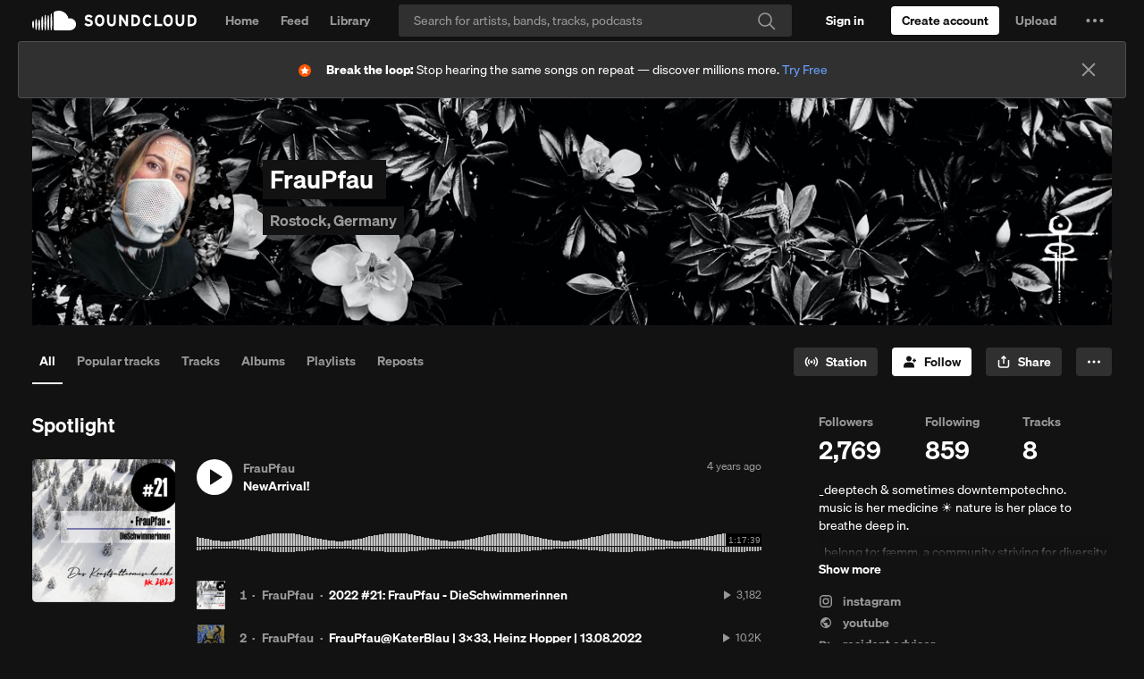

--- FILE ---
content_type: text/html; charset=utf-8
request_url: https://www.google.com/recaptcha/api2/aframe
body_size: 269
content:
<!DOCTYPE HTML><html><head><meta http-equiv="content-type" content="text/html; charset=UTF-8"></head><body><script nonce="ITVzQTgt0MWYRaAL2Z9Ulw">/** Anti-fraud and anti-abuse applications only. See google.com/recaptcha */ try{var clients={'sodar':'https://pagead2.googlesyndication.com/pagead/sodar?'};window.addEventListener("message",function(a){try{if(a.source===window.parent){var b=JSON.parse(a.data);var c=clients[b['id']];if(c){var d=document.createElement('img');d.src=c+b['params']+'&rc='+(localStorage.getItem("rc::a")?sessionStorage.getItem("rc::b"):"");window.document.body.appendChild(d);sessionStorage.setItem("rc::e",parseInt(sessionStorage.getItem("rc::e")||0)+1);localStorage.setItem("rc::h",'1768459304706');}}}catch(b){}});window.parent.postMessage("_grecaptcha_ready", "*");}catch(b){}</script></body></html>

--- FILE ---
content_type: application/javascript
request_url: https://a-v2.sndcdn.com/assets/45-8e667958.js
body_size: 39628
content:
(window.webpackJsonp=window.webpackJsonp||[]).push([[45],{1002:function(e,t,n){e.exports=n.p+"assets/images/likes-3bcb162f.png"},1003:function(e,t,n){e.exports=n.p+"assets/images/history-ccb53270.png"},1004:function(e,t,n){e.exports=n.p+"assets/images/stations-96e82b90.svg"},1019:function(e,t,n){"use strict";n.d(t,"a",(function(){return o}));var o={md:1079,lg:1239}},1125:function(e,t,n){e.exports=n(500).extend({css:[n(1026),n(4506)],template:n(4508),tracking:{pageName:function(){var e=this.args,t=e.subpage;return(n(4).get("me").hasPermalink(e.userPermalink)?"you":"users")+":"+("sets"===t?"playlists":t||"main")},pageUrn:function(){return this.user.getUrn()}},setup:function(e){var t=this,r=e.userPermalink,s=e.subpage||"all",a=n(11).defer();return"you"===r&&n(4).get("router").navigateToRoute("user",[n(4).get("me")],{replace:!0}),n(46).resolve(r).done((function(e){t.user=e;var r=new(n(510))(null,{userId:e.id,keepBlocked:!1});(r.isPopulated()?n(11).resolve():r.fetch()).always((function(){var l=r.pluck("genre");r.release();var u=n(3055).getUserCategoryFromTrackGenres(l);t.setTitle(i.call(t,e,s,u),{withoutSuffix:!0});var c={resource_id:e.id,subpage:s};o.call(t,c,e,a)}))})).fail(a.reject).fail(n(268).ajaxFatal(n(988).USER_NOT_FOUND)),a}});function o(e,t,o){var i=function(){return{resource_id:e.resource_id}};this.setViews({"l-banner":[n(4509),i()],"l-user-hero":[n(4515),i()],"l-vertical-bar":[n(4537),n(1).clone(e)],"l-main":[n(4568),n(1).defaults({playQueuePriority:1},e)],"l-sidebar-right":[n(4617),i()]}).done(o.resolve).done((function(){return n(10).trigger("tracking:userLayout",{user:t})}))}function i(e,t,o){var i=e.get("username");switch(t){case"all":return o===n(3055).userCategoryMap.podcaster?n(2).Lingua.t("Stream [[[username]]] | Listen to podcast episodes online for free on SoundCloud",{username:i}):o===n(3055).userCategoryMap.audiobookPublisher?n(2).Lingua.t("Stream [[[username]]] | Listen to audiobooks and book excerpts online for free on SoundCloud",{username:i}):n(2).Lingua.t("Stream [[[username]]] music | Listen to songs, albums, playlists for free on SoundCloud",{username:i});case"popular-tracks":return o===n(3055).userCategoryMap.podcaster?n(2).Lingua.t("Stream [[[username]]] | Listen to popular podcast episodes online for free on SoundCloud",{username:i}):o===n(3055).userCategoryMap.audiobookPublisher?n(2).Lingua.t("Stream popular titles from [[[username]]] | Listen to audiobooks and book excerpts online for free on SoundCloud",{username:i}):n(2).Lingua.t("Stream [[[username]]] | Listen to top hits and popular tracks online for free on SoundCloud",{username:i});case"tracks":return o===n(3055).userCategoryMap.podcaster?n(2).Lingua.t("Stream [[[username]]] | Listen to podcast episodes online for free on SoundCloud",{username:i}):o===n(3055).userCategoryMap.audiobookPublisher?n(2).Lingua.t("Stream [[[username]]] | Listen to audiobooks and book excerpts online for free on SoundCloud",{username:i}):n(2).Lingua.t("Stream [[[username]]] | Listen to music albums online for free on SoundCloud",{username:i});case"albums":return o===n(3055).userCategoryMap.podcaster?n(2).Lingua.t("Stream [[[username]]] podcast | Listen to series and episodes online for free on SoundCloud",{username:i}):o===n(3055).userCategoryMap.audiobookPublisher?n(2).Lingua.t("Stream [[[username]]] | Listen to audiobooks and book excerpts online for free on SoundCloud",{username:i}):n(2).Lingua.t("Stream [[[username]]] | Listen to music albums online for free on SoundCloud",{username:i});case"sets":return o===n(3055).userCategoryMap.podcaster?n(2).Lingua.t("Stream [[[username]]] podcast | Listen to podcasts online for free on SoundCloud",{username:i}):o===n(3055).userCategoryMap.audiobookPublisher?n(2).Lingua.t("Stream audiobooks from [[[username]]] | Listen to collections online for free on SoundCloud",{username:i}):n(2).Lingua.t("Stream [[[username]]] | Listen to music playlists online for free on SoundCloud",{username:i});case"reposts":return n(2).Lingua.t("Listen to [[[username]]]’s favorite music online for free on SoundCloud",{username:i});default:return n(2).Lingua.t("Stream [[[username]]] music | Listen to songs, albums, playlists for free on SoundCloud",{username:i})}}},3011:function(e,t,n){var o=[{emitter:n(51),event:"follow",getInstance:function(e,t){var n=t.target;return e.options.userId===n},handler:function(e){var t,n=e.state,o=e.origin;n&&this.shouldAddFromActions?this.add({id:o},{at:0}):!n&&(t=this.get(o))&&this.remove(t)}}];e.exports=n(233).extend(n(200).withOptions({events:o}),{model:n(46),defaults:{limit:7,type:"followers"},shouldAddFromActions:!0,baseUrl:function(){return this.getEndpointUrl("userFollowers",{id:this.options.userId})}})},3016:function(e,t,n){var o=[{emitter:n(51),event:"follow",getInstance:function(e,t){var n=t.origin;return e.options.userId===n},handler:function(e){var t=e.state,n=e.target;t&&this.add({id:n},{at:0})}}],i=e.exports=n(233).extend(n(200).withOptions({events:o}),{model:n(46),defaults:{limit:3,type:"followings"},baseUrl:function(){return this.getEndpointUrl("userFollowings",{id:this.options.userId})}});n(986).applyTo(i,{fields:["username","full_name"]})},3020:function(e,t,n){e.exports=n(233).extend({model:n(65),defaults:{type:"playlists"},baseUrl:function(){return this.getEndpointUrl("userPlaylistsWithoutAlbums",{id:this.options.userId})}})},3051:function(e,t,n){var o,i=((o={})[n(341).englishLabels.business]=!0,o[n(341).englishLabels.comedy]=!0,o[n(341).englishLabels.entertainment]=!0,o[n(341).englishLabels.learning]=!0,o[n(341).englishLabels.newspolitics]=!0,o[n(341).englishLabels.religionspirituality]=!0,o[n(341).englishLabels.science]=!0,o[n(341).englishLabels.sports]=!0,o[n(341).englishLabels.storytelling]=!0,o[n(341).englishLabels.technology]=!0,o),r={audiobook:"Audiobook",podcast:"Podcast",music:"Music"};e.exports={PODCAST_CATEGORIES:i,trackCategory:r,getTrackCategoryFromGenre:function(e){return e?"Audiobooks"===e?r.audiobook:i[e]?r.podcast:r.music:r.music}}},3055:function(e,t,n){var o,i={audiobookPublisher:"Audiobook Publisher",podcaster:"Podcaster",musicCreator:"Music Creator"},r=((o={})[n(3051).trackCategory.audiobook]=i.audiobookPublisher,o[n(3051).trackCategory.podcast]=i.podcaster,o[n(3051).trackCategory.music]=i.musicCreator,o);e.exports={CATEGORY_MAP:r,getUserCategoryFromTrackGenres:function(e){var t=e.map((function(e){return n(3051).getTrackCategoryFromGenre(e)})),o=n(1).chain(t).countBy().pairs().max(n(1).last).head().value();return r[o||n(3051).trackCategory.music]},userCategoryMap:i}},3057:function(e,t,n){(function(t){e.exports=n(233).extend(n(517),n(518),{defaults:{type:"spotlight"},model:n(663),baseUrl:function(){return this.getEndpointUrl("userSpotlight",{id:this.options.userId})},add:function(){var e=n(4).get("me").id===this.options.userId;return n(233).prototype.add.apply(this,arguments),e&&this.length>this.getMaxItemCount()&&this.remove(this.models.slice(this.getMaxItemCount())),this},parse:function(e){return e.collection.map((function(e){var t="playlist"===e.kind;return{type:t?"playlist_spotlight":"track_spotlight",created_at:e.display_date,track:t?null:e,playlist:t?e:null}}))},getMaxItemCount:function(){return n(4).get("me").get("spotlight_limit")},getCurrentOrder:function(){return this.map((function(e){return(e.get("playlist")||e.get("track")).id}))},getCurrentUrns:function(){return this.map((function(e){return e.audible.getUrn()}))},reorder:function(e){this.sort({silent:!0,comparator:function(t){return e.indexOf(t.audible.id)}})},resetOrder:function(){return this.fetch({reset:!0})},saveOrder:function(){return this.save()},save:function(){var e=this.getCurrentUrns();return t.ajax(n(1).result(this,"baseUrl"),{type:"PUT",data:JSON.stringify({spotlight:e}),dataType:"json",contentType:"application/json"})}})}).call(this,n(26))},3065:function(e,t,n){"use strict";n.r(t),n.d(t,"DISPLAY_ADS_FIRST_INDEX",(function(){return m})),n.d(t,"DISPLAY_ADS_REPEAT_AFTER_EVERY_X",(function(){return h}));var o=n(24),i=n.n(o),r=n(1),s=n.n(r),a=n(73),l=n.n(a);n(8);function u(e,t){var n="undefined"!=typeof Symbol&&e[Symbol.iterator]||e["@@iterator"];if(n)return(n=n.call(e)).next.bind(n);if(Array.isArray(e)||(n=function(e,t){if(e){if("string"==typeof e)return c(e,t);var n={}.toString.call(e).slice(8,-1);return"Object"===n&&e.constructor&&(n=e.constructor.name),"Map"===n||"Set"===n?Array.from(e):"Arguments"===n||/^(?:Ui|I)nt(?:8|16|32)(?:Clamped)?Array$/.test(n)?c(e,t):void 0}}(e))||t&&e&&"number"==typeof e.length){n&&(e=n);var o=0;return function(){return o>=e.length?{done:!0}:{done:!1,value:e[o++]}}}throw new TypeError("Invalid attempt to iterate non-iterable instance.\nIn order to be iterable, non-array objects must have a [Symbol.iterator]() method.")}function c(e,t){(null==t||t>e.length)&&(t=e.length);for(var n=0,o=Array(t);n<t;n++)o[n]=e[n];return o}var p=new i.a({requires:["RepeatedView","repeatedViewArgs"],requirePrototype:l.a.prototype,before:{setup:function(){this._repeatedViewsByIndex=new Map}},after:{dispose:function(){this.removeAllRepeatedViews()},appendExtraViews:function(){this.appendRepeatedViews()},removeExtraViews:function(){this.removeRepeatedViews()}},merge:{defaults:{repeatViewAfterEveryX:void 0,repeatViewFirstIndex:void 0}},addRepeatedView:function(e){var t=this._repeatedViewsByIndex.get(e);if(!t||t.disposed){var n=s.a.isFunction(this.repeatedViewArgs)?this.repeatedViewArgs(e):this.repeatedViewArgs;t=new this.RepeatedView(n),this._repeatedViewsByIndex.set(e,t),this.addSubview(t).render(),this.addListItemToDOM(t,e,{lastIndexAsInsert:!0,relativeToRendered:!0})}},appendRepeatedViews:function(){var e=this;this.getExpectedIndexes().forEach((function(t){e.addRepeatedView(t)}))},removeRepeatedView:function(e){e.disposed||(e.$el.parent().remove(),this.removeSubview(e),e._dispose())},removeRepeatedViews:function(){for(var e,t=this.getExpectedIndexes(),n=u(this._repeatedViewsByIndex.entries());!(e=n()).done;){var o=e.value,i=o[0],r=o[1];t.has(i)||(this.removeRepeatedView(r),this._repeatedViewsByIndex.delete(i))}},removeAllRepeatedViews:function(){for(var e,t=u(this._repeatedViewsByIndex.values());!(e=t()).done;){var n=e.value;this.removeRepeatedView(n)}this._repeatedViewsByIndex.clear()},getExpectedIndexes:function(){var e=new Set,t=this.options.repeatViewFirstIndex,n=this.options.repeatViewAfterEveryX,o=this.getLength();if(!t||0===o)return e;if(t>o)e.add(o);else if(n)for(var i=t;i<=o;i+=n)e.add(i);else e.add(t);return e}}),d=n(3027),m=2,h=4,g=new i.a(p,{requires:["adDivId"],RepeatedView:d.default,repeatedViewArgs:function(e){return{type:"leaderboard",divId:this.adDivId+"-"+e}},merge:{defaults:{repeatViewFirstIndex:m,repeatViewAfterEveryX:h}}});t.default=g},3082:function(e,t,n){e.exports=new(n(24))({applyTo:function(e,t){var i=void 0===t?{}:t,r=i.clickObject,s=void 0===r?o:r,a=i.clickName,l=void 0===a?"click::ext_url":a;function u(e){n(20).trackV1Click({click_category:"navigation",click_object:s.call(this),click_name:l,click_target:e.target.href})}this.merge(e,{events:{'click a[href^="http://"]':u,'click a[href^="https://"]':u}})}});function o(){return this.model.getUrn()}},3118:function(e,t,n){e.exports=n(8).extend({template:n(3119),css:n(3121),className:"profileHeaderBackground",ModelClass:n(46),requiredAttributes:["visuals"],events:{"click .profileHeaderBackground__link":function(e){n(20).trackV0Click(["deeplink"])}},states:{visualLoaded:"m-visualLoaded"},getTemplateData:function(e){var t=this.model.hasVisuals()&&this.model.getVisual();return e.visual=t,e.background_url=t&&this.model.getVisualURL(),e.clickthrough_url=null==t?void 0:t.link,e},renderDecorate:function(){this.model.hasVisuals()&&(o.call(this,this.model.getVisualURL()),n(94).trackEvent("impression",n(1).pick(this.model.get("visuals"),"tracking")))}});function o(e){var t=this;this.addDeferred(n(71).load(e)).then((function(){t.toggleState("visualLoaded",!0)}))}},3119:function(e,t,n){var o=n(15);e.exports=(o.default||o).template({1:function(e,t,n,o,i){var r,s,a=null!=t?t:e.nullContext||{},l=e.lookupProperty||function(e,t){if(Object.prototype.hasOwnProperty.call(e,t))return e[t]};return(null!=(r=l(n,"if").call(a,null!=t?l(t,"clickthrough_url"):t,{name:"if",hash:{},fn:e.program(2,i,0),inverse:e.noop,data:i,loc:{start:{line:2,column:2},end:{line:4,column:9}}}))?r:"")+'  <div class="profileHeaderBackground__visual" style="background-image: url('+e.escapeExpression("function"==typeof(s=null!=(s=l(n,"background_url")||(null!=t?l(t,"background_url"):t))?s:e.hooks.helperMissing)?s.call(a,{name:"background_url",hash:{},data:i,loc:{start:{line:5,column:76},end:{line:5,column:94}}}):s)+');"></div>\n'},2:function(e,t,n,o,i){var r,s=e.lookupProperty||function(e,t){if(Object.prototype.hasOwnProperty.call(e,t))return e[t]};return'    <a href="'+e.escapeExpression("function"==typeof(r=null!=(r=s(n,"clickthrough_url")||(null!=t?s(t,"clickthrough_url"):t))?r:e.hooks.helperMissing)?r.call(null!=t?t:e.nullContext||{},{name:"clickthrough_url",hash:{},data:i,loc:{start:{line:3,column:13},end:{line:3,column:33}}}):r)+'" target="_blank" class="profileHeader__link"></a>\n'},4:function(e,t,o,i,r){var s=e.lookupProperty||function(e,t){if(Object.prototype.hasOwnProperty.call(e,t))return e[t]};return"  "+e.escapeExpression((n(9)||t&&s(t,"$view")||e.hooks.helperMissing).call(null!=t?t:e.nullContext||{},n(3120),{name:"$view",hash:{resource_type:"user",resource_id:null!=t?s(t,"_resource_id"):t},data:r,loc:{start:{line:7,column:2},end:{line:7,column:93}}}))+"\n"},compiler:[8,">= 4.3.0"],main:function(e,t,n,o,i){var r,s=e.lookupProperty||function(e,t){if(Object.prototype.hasOwnProperty.call(e,t))return e[t]};return null!=(r=s(n,"if").call(null!=t?t:e.nullContext||{},null!=t?s(t,"visual"):t,{name:"if",hash:{},fn:e.program(1,i,0),inverse:e.program(4,i,0),data:i,loc:{start:{line:1,column:0},end:{line:8,column:7}}}))?r:""},useData:!0})},3120:function(e,t,n){e.exports=n(8).extend(n(1012).withOptions({angle:315,colorAdjustment:"muted"}),{ModelClass:n(46),requiredAttributes:[n(46).prototype.imageProperties.read]})},3121:function(e,t,n){var o=n(13),i=n(3122);"string"==typeof(i=i.__esModule?i.default:i)&&(i=[[e.i,i,""]]);var r={insert:"head",singleton:!1},s=(o(i,r),i.locals?i.locals:{});e.exports=s},3122:function(e,t,n){"use strict";n.r(t);var o=n(5),i=n.n(o),r=n(6),s=n.n(r)()(i.a);s.push([e.i,".profileHeaderBackground{position:absolute;top:0;left:0;bottom:0;right:0;background:#e5e5e5}.profileHeaderBackground__visual{position:absolute;top:0;left:0;bottom:0;right:0;background-color:#666;background-size:auto 100%;background-position:0 0;background-repeat:no-repeat;opacity:0;transition:opacity .2s linear}.profileHeaderBackground.m-visualLoaded .profileHeaderBackground__visual{opacity:1}.profileHeader__link{position:absolute;left:230px;right:0;top:0;bottom:0;z-index:1}","",{version:3,sources:["webpack://./app/views/user/profile-header-background.css"],names:[],mappings:"AAAA,yBAAyB,iBAAiB,CAAC,KAAK,CAAC,MAAM,CAAC,QAAQ,CAAC,OAAO,CAAC,kBAAkB,CAAC,iCAAiC,iBAAiB,CAAC,KAAK,CAAC,MAAM,CAAC,QAAQ,CAAC,OAAO,CAAC,qBAAqB,CAAC,yBAAyB,CAAC,uBAAuB,CAAC,2BAA2B,CAAC,SAAS,CAAC,6BAA6B,CAAC,yEAAyE,SAAS,CAAC,qBAAqB,iBAAiB,CAAC,UAAU,CAAC,OAAO,CAAC,KAAK,CAAC,QAAQ,CAAC,SAAS",sourcesContent:[".profileHeaderBackground{position:absolute;top:0;left:0;bottom:0;right:0;background:#e5e5e5}.profileHeaderBackground__visual{position:absolute;top:0;left:0;bottom:0;right:0;background-color:#666;background-size:auto 100%;background-position:0 0;background-repeat:no-repeat;opacity:0;transition:opacity .2s linear}.profileHeaderBackground.m-visualLoaded .profileHeaderBackground__visual{opacity:1}.profileHeader__link{position:absolute;left:230px;right:0;top:0;bottom:0;z-index:1}"],sourceRoot:""}]),t.default=s},3124:function(e,t,n){e.exports=n(233).extend({model:n(46),defaults:{limit:12,maxPageSize:12,creatorsOnly:!1},baseUrl:function(){return this.getEndpointUrl("userRelatedArtists",{id:this.options.userId},{creators_only:this.options.creatorsOnly,page_size:this.options.limit})},rotateItems:function(e){var t=e.maxDisplay,n=this.remove(this.first(t));this.add(n)}})},3133:function(e,t,n){var o=["system"];e.exports=n(8).extend(n(40).withOptions("muteButton"),n(66),{className:"blockButton sc-button",defaults:{responsive:!1,showUserName:!1,showIcon:!1},icon:n(14).Block,buttonLabels:{default:function(){return this.options.showUserName?n(2).Lingua.t("Block [[username]]",{username:this.user.get("username")}):n(2).Lingua.t("Block")},selected:{text:function(){return this.options.showUserName?n(2).Lingua.t("Blocked [[username]]",{username:this.user.get("username")}):n(2).Lingua.t("Blocked")},title:function(){return this.options.showUserName?n(2).Lingua.t("Unblock [[username]]",{username:this.user.get("username")}):n(2).Lingua.t("Unblock")}}},ModelClass:n(416),modal:null,setup:function(e){var t=e.resource_id,i=e.showUserName,r=e.showIcon;this.$el.toggleClass("sc-button-block",r),this.user=this.addDataSource(new(n(46))({id:t}),{requiredAttributes:i?["username"]:[]}),this.observedAttributes=[t],o.indexOf(t)>-1&&this.$el.hide()},isButtonSelected:function(){return!!this.model.get(this.options.resource_id)},onClick:function(e){e.preventDefault(),this.isButtonSelected()?n(51).block(this.options.resource_id,!1,!1,!1,{context:this.getContextData()}):i.call(this)}});function i(){this.modal||(this.modal=new(n(41))({togglerEl:this.el,width:567,Subview:n(680),subviewArgs:{resource_id:this.options.resource_id}})),this.modal.open()}},3134:function(e,t,n){e.exports=n(150).extend({icon:n(14).Bin,ModelClass:n(234),defaults:{icon_only:!0,ContentViewClass:n(3135),overlayType:"dialog",commentDeleteIcon:!1,overlayOptions:{relativeElementAnchor:"center bottom",anchor:"right top",offset:"30 17",width:"282px"}},setup:function(){this.$el.toggleClass(this.options.commentDeleteIcon?"commentItem__delete":"sc-button-delete"),n(150).prototype.setup.apply(this,arguments)},buttonLabels:{default:n(2).Lingua.t("Delete this comment")}})},3135:function(e,t,n){e.exports=n(8).extend(n(304),{template:n(3136),css:n(3137),className:"deleteCommentForm sc-text-captions",ModelClass:n(234),requiredAttributes:["user"],onSubmit:function(e){var t,o=e.is_spam,i=e.is_user_spam,r=!(null==o||!o.checked),s=!(null==i||!i.checked),a=this.model.get("user");r?this.model.reportAsSpam():n(51).destroy(this.model),s&&n(51).block(a.id,!0,!0,!0).then((function(){return n(10).trigger("user:blocked",{report:!0,userData:a})})),n(668).trackTrackCommentDelete({comment_urn:n(30).generate("comment",this.model.get("id")),track_urn:n(30).generate("sound",this.model.get("track_id")),is_spam:r,uiComponent:null==(t=this.getTrackingUiComponent)?void 0:t.call(this)})},getTemplateData:function(e){e.isMine=n(4).get("me").owns(this.model),e.isSpamLabel=n(2).Lingua.t("Also report comment as spam.")}})},3136:function(e,t,n){var o=n(15);e.exports=(o.default||o).template({1:function(e,t,o,i,r){var s=null!=t?t:e.nullContext||{},a=e.hooks.helperMissing,l=e.escapeExpression,u=e.lookupProperty||function(e,t){if(Object.prototype.hasOwnProperty.call(e,t))return e[t]};return"  "+l((n(9)||t&&u(t,"$view")||a).call(s,n(173),{name:"$view",hash:{className:"deleteCommentForm__spam sc-text-light sc-text-primary sc-mb-1x sc-mt-1x",label:(n(3)||t&&u(t,"$t")||a).call(s,"Also report comment as spam.",{name:"$t",hash:{},data:r,loc:{start:{line:8,column:10},end:{line:8,column:45}}}),name:"is_spam"},data:r,loc:{start:{line:6,column:2},end:{line:10,column:4}}}))+"\n  "+l((n(9)||t&&u(t,"$view")||a).call(s,n(173),{name:"$view",hash:{className:"deleteCommentForm__spam sc-text-light sc-text-primary",label:(n(3)||t&&u(t,"$t")||a).call(s,"Also block and report user as spam.",{name:"$t",hash:{},data:r,loc:{start:{line:13,column:10},end:{line:13,column:52}}}),name:"is_user_spam"},data:r,loc:{start:{line:11,column:2},end:{line:15,column:4}}}))+"\n"},compiler:[8,">= 4.3.0"],main:function(e,t,o,i,r){var s,a=null!=t?t:e.nullContext||{},l=e.hooks.helperMissing,u=e.escapeExpression,c=e.lookupProperty||function(e,t){if(Object.prototype.hasOwnProperty.call(e,t))return e[t]};return'<div class="sc-text-primary sc-text-h4 sc-mb-1x">\n'+u((n(3)||t&&c(t,"$t")||l).call(a,"Do you really want to remove this comment?",{name:"$t",hash:{},data:r,loc:{start:{line:2,column:0},end:{line:2,column:51}}}))+"<br>\n</div>\n\n"+(null!=(s=c(o,"unless").call(a,null!=t?c(t,"isMine"):t,{name:"unless",hash:{},fn:e.program(1,r,0),inverse:e.noop,data:r,loc:{start:{line:5,column:0},end:{line:16,column:11}}}))?s:"")+'\n<div class="deleteCommentForm__actions sc-mt-2x">\n  <button type="reset"  class="sc-button sc-button-small sc-button-tertiary sc-button-medium sc-mr-2x">'+u((n(3)||t&&c(t,"$t")||l).call(a,"Cancel",{name:"$t",hash:{},data:r,loc:{start:{line:19,column:103},end:{line:19,column:118}}}))+'</button>\n  <button type="submit" class="sc-button sc-button-small sc-button-primary sc-button-medium">'+u((n(3)||t&&c(t,"$t")||l).call(a,"Yes",{name:"$t",hash:{},data:r,loc:{start:{line:20,column:93},end:{line:20,column:105}}}))+"</button>\n</div>\n"},useData:!0})},3137:function(e,t,n){var o=n(13),i=n(3138);"string"==typeof(i=i.__esModule?i.default:i)&&(i=[[e.i,i,""]]);var r={insert:"head",singleton:!1},s=(o(i,r),i.locals?i.locals:{});e.exports=s},3138:function(e,t,n){"use strict";n.r(t);var o=n(5),i=n.n(o),r=n(6),s=n.n(r)()(i.a);s.push([e.i,".deleteCommentContent__form{margin:7px 0 11px}.deleteCommentForm__actions{text-align:right}","",{version:3,sources:["webpack://./app/views/comments/delete-comment-form.css"],names:[],mappings:"AAAA,4BAA4B,iBAAiB,CAAC,4BAA4B,gBAAgB",sourcesContent:[".deleteCommentContent__form{margin:7px 0 11px}.deleteCommentForm__actions{text-align:right}"],sourceRoot:""}]),t.default=s},3139:function(e,t,n){"use strict";var o,i=n(27),r=n.n(i),s=n(238);!function(e){e.ACTION_REQUIRED="ACTION_REQUIRED",e.APPROVED="APPROVED",e.AWAITING_ONBOARDING_START="AWAITING_ONBOARDING_START",e.AWAITING_REVIEW="AWAITING_REVIEW",e.NOT_ELIGIBLE="NOT_ELIGIBLE"}(o||(o={}));var a=r.a.extend(s.a.withOptions({query:"\n  query Merchant {\n    merchant {\n      accountState\n    }\n  }\n",mapResponseData:function(e){var t;return{is_tipping_enabled:(null==(t=e.merchant)?void 0:t.accountState)&&e.merchant.accountState!==o.NOT_ELIGIBLE}}}),{idAttribute:"creator_urn"});t.a=a},3157:function(e,t,n){e.exports=n(27).extend({baseUrl:function(){return this.getEndpointUrl("verificationStatus")}},{hashFn:function(){return 1}})},3311:function(e,t,n){e.exports=n(8).extend(n(66),{icon:n(14).Social.MessageLogoBold,defaults:{size:"medium",show_icon:!0},tagName:"a",buttonLabels:{default:{text:n(2).Lingua.t("Message"),title:n(2).Lingua.t("Send a message")}},attributes:{href:""},states:{icon:"sc-button-message"},ModelClass:n(46),modal:null,setup:function(e){this.toggleState("icon",e.show_icon)},onClick:function(e){e.preventDefault(),this.modal||(this.modal=new(n(1001))({togglerEl:this.el,subviewArgs:{resource_id:this.model?this.model.id:null}})),n(10).trigger("messages:write-new"),n(20).trackV0Click(["messages","write-new-clicked"]),this.modal.open()}})},3312:function(e,t,n){e.exports=n(8).extend(n(66),{className:"reportButton sc-button sc-button-tertiary",defaults:{responsive:!1,showUserName:!1,showIcon:!1},icon:n(14).Report,buttonLabels:{default:function(){return this.options.showUserName?n(2).Lingua.t("Report [[username]]",{username:this.model.get("username")}):n(2).Lingua.t("Report")}},ModelClass:n(46),modal:null,setup:function(e){var t=e.showIcon;this.$el.toggleClass("sc-button-block",t)},onClick:function(e){e.preventDefault(),o.call(this)}});function o(){this.modal||(this.modal=new(n(41))({togglerEl:this.el,width:567,Subview:n(530),subviewArgs:{resource_id:this.options.resource_id,className:"reportModalContent__reportContent"}})),this.modal.open()}},3330:function(e,t,n){e.exports=new(n(24))({merge:{defaults:{userId:null}},after:{setup:function(){var e=this.ModelClass===n(46)&&(this.options.resource_id||this.options._id)||this.options.userId;this._userWebProfiles=new(n(672))(null,{userId:e}),this.addDataSource(this._userWebProfiles),this.listenTo(this,"update:collection",this.rerender)}},getDirectSupportProfile:function(){return this._userWebProfiles.getDirectSupportProfile()}})},3331:function(e,t,n){"use strict";n.r(t),n.d(t,"DirectSupportWrapper",(function(){return h}));var o=n(46),i=n.n(o),r=n(675),s=n(19),a=n(3332),l=n.n(a),u=n(302),c=n.n(u),p=n(8),d=n.n(p),m=(n(84),n(3139)),h=d.a.extend({defaults:{profile:null,isOwner:!1},ModelClass:i.a,requiredAttributes:["id","username"],setup:function(){this.tippingConfig=this.addDataSource(new(this.options.isOwner?m.a:r.a)({creator_urn:this.model.getUrn()}),{requiredAttributes:["is_tipping_enabled"]})},template:function(){return this.tippingConfig.attributes.is_tipping_enabled?Object(s.subview)(c.a):Object(s.subview)(l.a,{resource_id:this.model.id,profile:this.options.profile})}});t.default=h},3332:function(e,t,n){e.exports=n(8).extend({tagName:"article",className:"directSupport sc-mb-3x sc-px-2x",template:n(3333),css:n(3334),ModelClass:n(46),requiredAttributes:["username"],defaults:{profile:null},events:{"click .directSupport__button":function(){n(20).trackV1Click({click_name:"covid_support_link::click",click_object:this.model.getUrn(),click_category:"engagement"})}},getTemplateData:function(){var e=this.options.profile;return{profileUrl:n(164).formatUserGeneratedLink(e.get("url")),username:this.model.get("username"),MonetizeIcon:n(14).Monetize}}})},3333:function(e,t,n){var o=n(15);e.exports=(o.default||o).template({1:function(e,t,o,i,r){var s,a=null!=t?t:e.nullContext||{},l=e.hooks.helperMissing,u=e.escapeExpression,c=e.lookupProperty||function(e,t){if(Object.prototype.hasOwnProperty.call(e,t))return e[t]};return'    <a href="'+u("function"==typeof(s=null!=(s=c(o,"profileUrl")||(null!=t?c(t,"profileUrl"):t))?s:l)?s.call(a,{name:"profileUrl",hash:{},data:r,loc:{start:{line:9,column:13},end:{line:9,column:27}}}):s)+'" target="_blank" class="theme-dark directSupport__button sc-button sc-button-primary sc-button-medium">\n      '+u((n(29)||t&&c(t,"$react-view")||l).call(a,null!=t?c(t,"MonetizeIcon"):t,{name:"$react-view",hash:{},data:r,loc:{start:{line:10,column:6},end:{line:10,column:34}}}))+'\n      <span class="sc-truncate">\n        '+u((n(3)||t&&c(t,"$t")||l).call(a,"Support [[username]]",{name:"$t",hash:{username:(n(174)||t&&c(t,"$normalize")||l).call(a,null!=t?c(t,"username"):t,{name:"$normalize",hash:{},data:r,loc:{start:{line:12,column:45},end:{line:12,column:66}}})},data:r,loc:{start:{line:12,column:8},end:{line:12,column:68}}}))+"\n      </span>\n    </a>\n"},3:function(e,t,o,i,r){var s,a=null!=t?t:e.nullContext||{},l=e.hooks.helperMissing,u=e.escapeExpression,c=e.lookupProperty||function(e,t){if(Object.prototype.hasOwnProperty.call(e,t))return e[t]};return'    <a href="'+u("function"==typeof(s=null!=(s=c(o,"profileUrl")||(null!=t?c(t,"profileUrl"):t))?s:l)?s.call(a,{name:"profileUrl",hash:{},data:r,loc:{start:{line:16,column:13},end:{line:16,column:27}}}):s)+'" target="_blank" class="sc-button sc-button-large directSupport__button">\n      <span class="directSupport__buttonIcon"></span>\n      <span class="directSupport__buttonLabel">\n        '+u((n(3)||t&&c(t,"$t")||l).call(a,"Support [[username]]",{name:"$t",hash:{username:(n(174)||t&&c(t,"$normalize")||l).call(a,null!=t?c(t,"username"):t,{name:"$normalize",hash:{},data:r,loc:{start:{line:19,column:45},end:{line:19,column:66}}})},data:r,loc:{start:{line:19,column:8},end:{line:19,column:68}}}))+"\n      </span>\n    </a>\n"},compiler:[8,">= 4.3.0"],main:function(e,t,o,i,r){var s,a=null!=t?t:e.nullContext||{},l=e.lookupProperty||function(e,t){if(Object.prototype.hasOwnProperty.call(e,t))return e[t]};return'<div class="directSupport__box">\n  <p class="directSupport__copy sc-font-light">\n    '+e.escapeExpression((n(3)||t&&l(t,"$t")||e.hooks.helperMissing).call(a,"Show some love for your favourite artists. Follow this link to their own support page. [[[linkBegin]]]Learn more[[[linkEnd]]]",{name:"$t",hash:{linkEnd:"</a>",linkBegin:'<a href="https://help.soundcloud.com/hc/articles/360045363454" target="_blank">'},data:r,loc:{start:{line:3,column:4},end:{line:6,column:6}}}))+"\n  </p>\n"+(null!=(s=l(o,"if").call(a,null!=t?l(t,"MonetizeIcon"):t,{name:"if",hash:{},fn:e.program(1,r,0),inverse:e.program(3,r,0),data:r,loc:{start:{line:8,column:2},end:{line:22,column:9}}}))?s:"")+"</div>\n"},useData:!0})},3334:function(e,t,n){var o=n(13),i=n(3335);"string"==typeof(i=i.__esModule?i.default:i)&&(i=[[e.i,i,""]]);var r={insert:"head",singleton:!1},s=(o(i,r),i.locals?i.locals:{});e.exports=s},3335:function(e,t,n){"use strict";n.r(t);var o=n(5),i=n.n(o),r=n(6),s=n.n(r),a=n(57),l=n.n(a),u=n(3336),c=n.n(u),p=n(3337),d=n.n(p),m=s()(i.a),h=l()(c.a),g=l()(d.a);m.push([e.i,".directSupport__box{border-radius:4px;padding:16px 32px;padding:var(--spacing-2x) var(--spacing-4x);background-color:#2b70b6;background-image:url("+h+");background-position:0 0;background-size:100% auto}@media (-webkit-min-device-pixel-ratio:2),(min-resolution:2dppx),(min-resolution:192dpi){.directSupport__box{background-image:url("+g+")}}.directSupport__copy{margin-bottom:16px;margin-bottom:var(--spacing-2x);color:#fff;color:var(--white-color)}.directSupport__copy a{color:#fff;color:var(--white-color);text-decoration:underline}.directSupport__button{width:100%}","",{version:3,sources:["webpack://./app/views/user/direct-support.css"],names:[],mappings:"AAAA,oBAAoB,iBAAiB,CAAC,iBAAiB,CAAC,2CAA2C,CAAC,wBAAwB,CAAC,wDAA0D,CAAC,uBAAuB,CAAC,yBAAyB,CAAC,yFAAyF,oBAAoB,wDAA6D,CAAC,CAAC,qBAAqB,kBAAkB,CAAC,+BAA+B,CAAC,UAAU,CAAC,wBAAwB,CAAC,uBAAuB,UAAU,CAAC,wBAAwB,CAAC,yBAAyB,CAAC,uBAAuB,UAAU",sourcesContent:[".directSupport__box{border-radius:4px;padding:16px 32px;padding:var(--spacing-2x) var(--spacing-4x);background-color:#2b70b6;background-image:url(~assets/images/direct-support-bg.jpg);background-position:0 0;background-size:100% auto}@media (-webkit-min-device-pixel-ratio:2),(min-resolution:2dppx),(min-resolution:192dpi){.directSupport__box{background-image:url(~assets/images/direct-support-bg@2x.jpg)}}.directSupport__copy{margin-bottom:16px;margin-bottom:var(--spacing-2x);color:#fff;color:var(--white-color)}.directSupport__copy a{color:#fff;color:var(--white-color);text-decoration:underline}.directSupport__button{width:100%}"],sourceRoot:""}]),t.default=m},3336:function(e,t,n){e.exports=n.p+"assets/images/direct-support-bg-ad2384d0.jpg"},3337:function(e,t,n){e.exports=n.p+"assets/images/direct-support-bg@2x-05c2898f.jpg"},3338:function(e,t,n){"use strict";n.d(t,"a",(function(){return u}));var o=n(47),i=n(675),r=n(30),s=n.n(r),a=n(3139);function l(){return(l=Object.assign?Object.assign.bind():function(e){for(var t=1;t<arguments.length;t++){var n=arguments[t];for(var o in n)({}).hasOwnProperty.call(n,o)&&(e[o]=n[o])}return e}).apply(null,arguments)}function u(e){return Object(o.a)((function(e){var t=e.userId;return{tippingConfig:{ModelClass:e.isOwner?a.a:i.a,key:{creator_urn:s.a.generate("user",t)},requiredAttributes:["is_tipping_enabled"]}}}),{mapModelsToProps:function(e,t){return l({},t,{isTippingEnabled:e.tippingConfig.is_tipping_enabled})}})(e)}},3403:function(e,t,n){e.exports=n(8).extend({template:n(3404),css:n(3407),className:"commentBadge",ModelClass:n(234),requiredAttributes:["user"],defaults:{compact:!0},states:{canDelete:"canDelete",dialogOpen:"dialogOpen"},initialize:function(){this.bubbleEvents={},this.bubbleEvents[n(305).TOGGLE]="onDeleteDialogToggle",n(8).prototype.initialize.apply(this,arguments)},renderDecorate:function(){this.toggleState("canDelete",n(4).get("me").owns(this.model))},onDeleteDialogToggle:function(){this.toggleState("dialogOpen",this.subviews.deleteCommentButton.isOverlayOpened())},getTemplateData:function(e){e.canDelete=n(4).get("me").owns(this.model)}})},3404:function(e,t,n){var o=n(15);e.exports=(o.default||o).template({1:function(e,t,o,i,r){var s=e.lookupProperty||function(e,t){if(Object.prototype.hasOwnProperty.call(e,t))return e[t]};return e.escapeExpression((n(3030)||t&&s(t,"$usertextOneline")||e.hooks.helperMissing).call(null!=t?t:e.nullContext||{},null!=t?s(t,"body"):t,{name:"$usertextOneline",hash:{maxLength:200,links:!0},data:r,loc:{start:{line:7,column:4},end:{line:7,column:55}}}))},3:function(e,t,o,i,r){var s=e.lookupProperty||function(e,t){if(Object.prototype.hasOwnProperty.call(e,t))return e[t]};return e.escapeExpression((n(3023)||t&&s(t,"$usertext")||e.hooks.helperMissing).call(null!=t?t:e.nullContext||{},null!=t?s(t,"body"):t,{name:"$usertext",hash:{paragraphs:!1},data:r,loc:{start:{line:9,column:4},end:{line:9,column:40}}}))},5:function(e,t,o,i,r){var s=e.lookupProperty||function(e,t){if(Object.prototype.hasOwnProperty.call(e,t))return e[t]};return'  <div class="commentBadge__deleteCommentButton">\n    '+e.escapeExpression((n(9)||t&&s(t,"$view")||e.hooks.helperMissing).call(null!=t?t:e.nullContext||{},n(3134),{name:"$view",hash:{className:"sc-button-secondary",size:null!=t?s(t,"button_size"):t,key:"deleteCommentButton",resource_id:null!=t?s(t,"_resource_id"):t},data:r,loc:{start:{line:17,column:4},end:{line:17,column:144}}}))+"\n  </div>\n"},compiler:[8,">= 4.3.0"],main:function(e,t,o,i,r){var s,a=null!=t?t:e.nullContext||{},l=e.hooks.helperMissing,u=e.escapeExpression,c=e.lookupProperty||function(e,t){if(Object.prototype.hasOwnProperty.call(e,t))return e[t]};return'<div class="commentBadge__title sc-text-secondary sc-mb-1x">\n  \x3c!-- TODO When sound model will be included in comment we don\'t need this --\x3e\n  '+u((n(9)||t&&c(t,"$view")||l).call(a,n(3405),{name:"$view",hash:{resource_id:null!=t?c(t,"track_id"):t},data:r,loc:{start:{line:3,column:2},end:{line:3,column:61}}}))+'\n</div>\n<div class="commentBadge__body'+u((n(213)||t&&c(t,"$unless")||l).call(a,null!=(s=null!=t?c(t,"_options"):t)?c(s,"compact"):s," sc-font-light",{name:"$unless",hash:{},data:r,loc:{start:{line:5,column:30},end:{line:5,column:75}}}))+'">'+(null!=(s=c(o,"if").call(a,null!=(s=null!=t?c(t,"_options"):t)?c(s,"compact"):s,{name:"if",hash:{},fn:e.program(1,r,0),inverse:e.program(3,r,0),data:r,loc:{start:{line:6,column:2},end:{line:10,column:11}}}))?s:"")+'</div>\n<span class="commentBadge__time sc-text-light sc-text-secondary">\n  '+u((n(9)||t&&c(t,"$view")||l).call(a,n(411),{name:"$view",hash:{timestamp:null!=t?c(t,"created_at"):t},data:r,loc:{start:{line:13,column:2},end:{line:13,column:68}}}))+"\n</span>\n"+(null!=(s=c(o,"if").call(a,null!=t?c(t,"canDelete"):t,{name:"if",hash:{},fn:e.program(5,r,0),inverse:e.noop,data:r,loc:{start:{line:15,column:0},end:{line:19,column:7}}}))?s:"")},useData:!0})},3405:function(e,t,n){e.exports=n(8).extend({template:function(e){return n(2).Lingua.t("on [[[linkToTrack]]]",{linkToTrack:n(3406)(e)})},ModelClass:n(28),requiredAttributes:["title","permalink"],defaults:{noFollow:!1}})},3406:function(e,t,n){var o=n(15);e.exports=(o.default||o).template({compiler:[8,">= 4.3.0"],main:function(e,t,o,i,r){var s,a,l=null!=t?t:e.nullContext||{},u=e.hooks.helperMissing,c=e.escapeExpression,p=e.lookupProperty||function(e,t){if(Object.prototype.hasOwnProperty.call(e,t))return e[t]};return'<a class="sc-link-light sc-link-primary" href="'+c((n(32)||t&&p(t,"$route")||u).call(l,"listen",t,{name:"$route",hash:{},data:r,loc:{start:{line:1,column:47},end:{line:1,column:71}}}))+'"'+(null!=(s=(n(36)||t&&p(t,"$if")||u).call(l,null!=t?p(t,"noFollow"):t,' rel="nofollow"',{name:"$if",hash:{},data:r,loc:{start:{line:1,column:72},end:{line:1,column:108}}}))?s:"")+">"+c("function"==typeof(a=null!=(a=p(o,"title")||(null!=t?p(t,"title"):t))?a:u)?a.call(l,{name:"title",hash:{},data:r,loc:{start:{line:1,column:109},end:{line:1,column:118}}}):a)+"</a>\n"},useData:!0})},3407:function(e,t,n){var o=n(13),i=n(3408);"string"==typeof(i=i.__esModule?i.default:i)&&(i=[[e.i,i,""]]);var r={insert:"head",singleton:!1},s=(o(i,r),i.locals?i.locals:{});e.exports=s},3408:function(e,t,n){"use strict";n.r(t);var o=n(5),i=n.n(o),r=n(6),s=n.n(r)()(i.a);s.push([e.i,'.commentBadge{position:relative;overflow:hidden}.commentBadge__title{margin-right:85px}.commentBadge__time{color:#666;color:var(--font-secondary-color);position:absolute;right:0;top:0}.commentBadge__deleteCommentButton{display:none;position:absolute;top:8px;top:var(--spacing-1x);right:0}.commentBadge.dialogOpen .commentBadge__deleteCommentButton,.commentBadge:hover .commentBadge__deleteCommentButton{display:block}.commentBadge.canDelete:hover .commentBadge__time,.commentBadge.dialogOpen .commentBadge__time{display:none}.commentBadge__body:before{content:"“"}.commentBadge__body:after{content:"”"}',"",{version:3,sources:["webpack://./app/views/comments/comment-badge.css"],names:[],mappings:"AAAA,cAAc,iBAAiB,CAAC,eAAe,CAAC,qBAAqB,iBAAiB,CAAC,oBAAoB,UAAU,CAAC,iCAAiC,CAAC,iBAAiB,CAAC,OAAO,CAAC,KAAK,CAAC,mCAAmC,YAAY,CAAC,iBAAiB,CAAC,OAAO,CAAC,qBAAqB,CAAC,OAAO,CAAC,mHAAmH,aAAa,CAAC,+FAA+F,YAAY,CAAC,2BAA2B,WAAW,CAAC,0BAA0B,WAAW",sourcesContent:['.commentBadge{position:relative;overflow:hidden}.commentBadge__title{margin-right:85px}.commentBadge__time{color:#666;color:var(--font-secondary-color);position:absolute;right:0;top:0}.commentBadge__deleteCommentButton{display:none;position:absolute;top:8px;top:var(--spacing-1x);right:0}.commentBadge.dialogOpen .commentBadge__deleteCommentButton,.commentBadge:hover .commentBadge__deleteCommentButton{display:block}.commentBadge.canDelete:hover .commentBadge__time,.commentBadge.dialogOpen .commentBadge__time{display:none}.commentBadge__body:before{content:"“"}.commentBadge__body:after{content:"”"}'],sourceRoot:""}]),t.default=s},3409:function(e,t,n){e.exports=n(233).extend({model:n(234),defaults:{type:"comments"},baseUrl:function(){return this.getEndpointUrl("userComments",{id:this.options.userId})}})},3410:function(e,t,n){e.exports=n(8).extend({template:n(4575),className:"userStreamItem",defaults:{userStreamItem:null,userId:null},setup:function(e){this.model=e.userStreamItem,this.model.hold()},hasSpotlightEdit:function(){return n(4).get("features").has("spotlight")&&"public"===this.model.getModelData().sharing&&!this.model.isRepost()&&!this.model.isLike()&&n(4).get("me").id===this.options.userId},getTemplateData:function(e){var t=this.model,o=this.options.userId,i=!!e.track,r=e[i?"track":"playlist"];return n(1).assign(e,{user_id:o,model_type:i?"sound":"playlist",model_id:r.id,actorId:(t.isRepost()||t.isLike())&&o,actionType:t.getActionType(),time_to_show:e.created_at,time_display_prefix:this.model.isRepost()?"Reposted":"Posted",show_spotlight:this.hasSpotlightEdit()})}})},3411:function(e,t,n){function o(){return(o=Object.assign?Object.assign.bind():function(e){for(var t=1;t<arguments.length;t++){var n=arguments[t];for(var o in n)({}).hasOwnProperty.call(n,o)&&(e[o]=n[o])}return e}).apply(null,arguments)}e.exports=n(8).extend({template:n(4600),css:[n(4601),n(1058)],className:"profileUploadFooter paging-eof sc-border-light-top",events:{"click .profileUploadFooter__cta":function(e){n(20).trackUploadFunnel({chapter:"upload-button-end-of-list",event:e})}},getTemplateData:function(e){return o({},e,{soundCloudLogo:n(14).SoundCloudLogo})}})},3498:function(e,t,n){var o=n(13),i=n(4511);"string"==typeof(i=i.__esModule?i.default:i)&&(i=[[e.i,i,""]]);var r={insert:"head",singleton:!1},s=(o(i,r),i.locals?i.locals:{});e.exports=s},3499:function(e,t,n){function o(){var e=this.getElement("fileInput");e.replaceWith(e.val("").clone()),this.resetElementCache()}e.exports=n(8).extend(n(134),{template:n(4518),className:"headerImageEditChooser",ModelClass:n(46),events:{"click .headerImageEditChooser__chooseButton":function(){this.getElement("fileInput").click()},"change .headerImageEditChooser__fileInput":function(e){var t=e.target.files[0];t&&(o.call(this),this.openModalWithFile(t))}},defaults:{buttonClass:"sc-button-nostyle",text:n(2).Lingua.t("Replace image"),dialogType:"genericDialog",dialogEnabled:!1},element2selector:{chooseButton:".headerImageEditChooser__chooseButton",fileInput:".headerImageEditChooser__fileInput"},dialogArgs:{text:n(2).Lingua.t("For best results, upload PNG or JPG images of at least 2480x520 pixels. 2MB file-size limit."),smallText:!0,offset:"50 10",width:215},renderDecorate:function(){this.getElement("chooseButton").prop("disabled",!n(4).get("me").isConfirmed())},openModalWithFile:function(e){var t=new(n(4519))({togglerEl:this.el,subviewArgs:{resource_id:this.model.id,file:e}});t.on(n(41).Events.CLOSED,t._dispose,t),t.open()},getModelData:function(){return{}},getTemplateData:function(e){return e.mimeTypes="image/jpeg,image/pjpeg,image/png",e}})},3500:function(e,t,n){e.exports=n(8).extend(n(1011).withOptions({id:"verifiedBadge",elSelector:".profileHeaderInfo__verifiedBadge .sc-status-icon-verified",displayCondition:function(){if(!this._verificationStatus)return!1;var e=new Date;return e.setDate(e.getDate()-7),"verified"===this._verificationStatus.get("status")&&new Date(this._verificationStatus.get("timestamp"))>e}}),{template:n(4521),css:n(4523),className:"profileHeaderInfo sc-media",ModelClass:n(46),requiredAttributes:["avatar_url","username","full_name","city","country_code","urn"],setup:function(){this.model.isMe()&&(this._verificationStatus=this.addDataSource(new(n(3157)),{requiredAttributes:["status"],observedAttributes:["timestamp"]}))},getTemplateData:function(e){return n(1).assign(e,{_address:[e.city,this.model.getCountry()].filter(Boolean).join(", "),isMe:this.model.isMe(),containerOptions:{style:{display:"inline-block"}}})}})},3501:function(e,t,n){e.exports=n(8).extend(n(40).withOptions("userActionButtons"),{className:"sc-button-group",ModelClass:n(46),requiredAttributes:["track_count"],template:function(){var e=this.model.isMe(),t=n(18).isLoggedIn(),o=this.model.get("id"),i=e&&n(4).get("me").hasUploads(),r=!e&&{View:n(348).default,args:{size:"medium",resource_id:o,is_primary:!0}},s=this.model.getNumTracks("public")>0&&{View:n(537),args:{stationType:"artist",seedId:o,text_only:!1,size:"medium",noFollow:!0,icon_only:!1}},a=[e&&i&&{View:n(4543),args:{text_only:!0}},s,r,{View:n(520),args:{size:"medium",resource_id:o,resource_type:"user",icon_only:!1}},!e&&t&&!this.model.isSystemUser()&&{View:n(3311),args:{size:"medium",resource_id:o,icon_only:!0,className:"sc-button-secondary"}},e&&{View:n(4544),args:{size:"medium",resource_id:o,hideLabelOnSmallScreen:!0,icon_only:!1}},!e&&{View:n(4563),args:{size:"medium",resource_id:o,icon_only:!0,contentViewArgs:{size:"medium"}}}].filter(Boolean);return n(19).children(a.map((function(e){var t=e.View,o=e.args;return n(19).subview(t,o)})))}})},3502:function(e,t,n){e.exports=n(162).extend(n(407),{className:"soundList",itemClassName:"soundList__item",css:[n(3010),n(3006)],emptyTemplate:n(3007),defaults:{showEndView:!0,showUploadFooter:!1},events:{"click .emptyNetworkPage__button > a":function(){n(20).trackUploadFunnel({chapter:"upload_button_user_profile"})}},Subview:n(501),setup:function(e){var t=e.resource_id,o=t===n(4).get("me").get("id");this.collection=new(n(510))(null,{userId:t,keepBlocked:o}),this.user=this.addDataSource(new(n(46))({id:t}),{requiredAttributes:["username"]}),e.showUploadFooter&&(this.EndOfListView=n(3411))},getTemplateData:function(e){return this.user.isMe()?(e.message=n(2).Lingua.t("Seems a little quiet over here"),e.buttonUrl=n(33).getRoute("upload"),e.linkText=n(2).Lingua.t("Upload a track to share it with your followers."),e.buttonText=n(2).Lingua.t("Upload now")):(e.message=n(2).Lingua.t("Nothing to hear here"),e.subheaderMessage=n(2).Lingua.t("Follow [[username]] for updates on sounds they share in the future.",{username:this.user.get("username")})),e.emptyPageClass="emptyTracks",e}})},3503:function(e,t,n){e.exports=n(3011).extend({shouldAddFromActions:!1,baseUrl:function(){return this.getEndpointUrl("userFollowersFollowedBy",{id:this.options.userId,followed_by:n(4).get("me").id})}})},4506:function(e,t,n){var o=n(13),i=n(4507);"string"==typeof(i=i.__esModule?i.default:i)&&(i=[[e.i,i,""]]);var r={insert:"head",singleton:!1},s=(o(i,r),i.locals?i.locals:{});e.exports=s},4507:function(e,t,n){"use strict";n.r(t);var o=n(5),i=n.n(o),r=n(6),s=n.n(r)()(i.a);s.push([e.i,".l-fluid-fixed .l-user-main{padding-top:0}.l-fluid-fixed .l-user-sidebar-right{top:0}","",{version:3,sources:["webpack://./app/layouts/user.css"],names:[],mappings:"AAAA,4BAA4B,aAAa,CAAC,qCAAqC,KAAK",sourcesContent:[".l-fluid-fixed .l-user-main{padding-top:0}.l-fluid-fixed .l-user-sidebar-right{top:0}"],sourceRoot:""}]),t.default=s},4508:function(e,t,n){var o=n(15);e.exports=(o.default||o).template({compiler:[8,">= 4.3.0"],main:function(e,t,n,o,i){return'<div class="l-banner l-inner-fullwidth">\n\n</div>\n<div class="l-user-hero sc-px-2x">\n\n</div>\n<div class="l-vertical-bar">\n\n</div>\n<div class="l-fluid-fixed">\n  <div class="l-main l-user-main sc-border-light-right">\n\n  </div>\n  <div class="l-sidebar-right l-user-sidebar-right">\n\n  </div>\n</div>\n'},useData:!0})},4509:function(e,t,n){function o(){return(o=Object.assign?Object.assign.bind():function(e){for(var t=1;t<arguments.length;t++){var n=arguments[t];for(var o in n)({}).hasOwnProperty.call(n,o)&&(e[o]=n[o])}return e}).apply(null,arguments)}e.exports=n(8).extend(n(4510),{template:n(4512),css:n(4513),className:"userUpsell sc-type-light sc-text-secondary sc-border-box",events:{"click .upsellBanner__button":"onClick","click .upsellBanner__close":"onClose"},states:{expanded:"expanded"},setup:function(e){this.collection=new(n(510))(null,{resource_id:e.resource_id})},onClose:function(){this.toggleState("expanded",!1),n(996).dismissUserUpsell(),n(20).trackV0Click(["upsell_teaser_user","dismiss"],{impression_name:"user_upsell",context:this.getContextData(),originView:"listenUpsell",urn:n(4).get("me").getUrn()})},onClick:function(){n(20).trackV0Click(["upsell_teaser_user","click"],{impression_name:"user_upsell",context:this.getContextData(),originView:"listenUpsell",urn:n(4).get("me").getUrn()})},renderDecorate:function(){n(996).couldHaveUserUpsell(this.options.resource_id)&&n(996).isValidUserSounds(this.collection)&&(n(996).dismissUserUpsell(),this.toggleState("expanded",!0),n(20).trackImpression({impression_name:"user_upsell",context:this.getContextData(),originView:"listenUpsell",urn:n(4).get("me").getUrn()}))},getTemplateData:function(e){return o({},e,{closeIcon:n(14).Close})},hasData:function(){return!n(996).couldHaveUserUpsell(this.options.resource_id)||n(8).prototype.hasData.call(this)}})},4510:function(e,t,n){e.exports=new(n(24))({applyTo:function(e){e.css?(Array.isArray(e.css)||(e.css=[e.css]),e.css.push(n(3498))):e.css=n(3498),e.className&&!/\bupsellBanner\b/.test(e.className)&&(e.className+=" upsellBanner")}})},4511:function(e,t,n){"use strict";n.r(t);var o=n(5),i=n.n(o),r=n(6),s=n.n(r)()(i.a);s.push([e.i,".upsellBanner{display:none;position:relative;margin:0 16px 8px;margin:0 var(--spacing-2x) var(--spacing-1x);padding:16px 48px 16px 32px;padding:var(--spacing-2x) var(--spacing-6x) var(--spacing-2x) var(--spacing-4x);border-radius:4px}.upsellBanner.expanded{display:block}.upsellBanner__wrapper{display:flex;justify-content:space-between}.upsellBanner__copy,.upsellBanner__title{color:#fff;color:var(--surface-color)}.upsellBanner__copy{margin-bottom:0}.upsellBanner__button{align-self:center}.upsellBanner__close{position:absolute;top:16px;top:var(--spacing-2x);right:16px;right:var(--spacing-2x)}","",{version:3,sources:["webpack://./app/lib/mixins/views/upsell-banner.css"],names:[],mappings:"AAAA,cAAc,YAAY,CAAC,iBAAiB,CAAC,iBAAiB,CAAC,4CAA4C,CAAC,2BAA2B,CAAC,+EAA+E,CAAC,iBAAiB,CAAC,uBAAuB,aAAa,CAAC,uBAAuB,YAAY,CAAC,6BAA6B,CAAC,yCAAyC,UAAU,CAAC,0BAA0B,CAAC,oBAAoB,eAAe,CAAC,sBAAsB,iBAAiB,CAAC,qBAAqB,iBAAiB,CAAC,QAAQ,CAAC,qBAAqB,CAAC,UAAU,CAAC,uBAAuB",sourcesContent:[".upsellBanner{display:none;position:relative;margin:0 16px 8px;margin:0 var(--spacing-2x) var(--spacing-1x);padding:16px 48px 16px 32px;padding:var(--spacing-2x) var(--spacing-6x) var(--spacing-2x) var(--spacing-4x);border-radius:4px}.upsellBanner.expanded{display:block}.upsellBanner__wrapper{display:flex;justify-content:space-between}.upsellBanner__copy,.upsellBanner__title{color:#fff;color:var(--surface-color)}.upsellBanner__copy{margin-bottom:0}.upsellBanner__button{align-self:center}.upsellBanner__close{position:absolute;top:16px;top:var(--spacing-2x);right:16px;right:var(--spacing-2x)}"],sourceRoot:""}]),t.default=s},4512:function(e,t,n){var o=n(15);e.exports=(o.default||o).template({1:function(e,t,o,i,r){var s=null!=t?t:e.nullContext||{},a=e.hooks.helperMissing,l=e.escapeExpression,u=e.lookupProperty||function(e,t){if(Object.prototype.hasOwnProperty.call(e,t))return e[t]};return'  <button type="button" class="upsellBanner__close sc-button sc-button-primary sc-button-small sc-button-icon" title="'+l((n(3)||t&&u(t,"$t")||a).call(s,"Close",{name:"$t",hash:{},data:r,loc:{start:{line:13,column:118},end:{line:13,column:132}}}))+'">\n    '+l((n(29)||t&&u(t,"$react-view")||a).call(s,null!=t?u(t,"closeIcon"):t,{name:"$react-view",hash:{},data:r,loc:{start:{line:14,column:4},end:{line:14,column:29}}}))+"\n  </button>\n"},3:function(e,t,o,i,r){var s=e.lookupProperty||function(e,t){if(Object.prototype.hasOwnProperty.call(e,t))return e[t]};return'  <button type="button" class="upsellBanner__close sc-ir">'+e.escapeExpression((n(3)||t&&s(t,"$t")||e.hooks.helperMissing).call(null!=t?t:e.nullContext||{},"Close",{name:"$t",hash:{},data:r,loc:{start:{line:17,column:58},end:{line:17,column:72}}}))+"</button>\n"},compiler:[8,">= 4.3.0"],main:function(e,t,o,i,r){var s,a=null!=t?t:e.nullContext||{},l=e.hooks.helperMissing,u=e.escapeExpression,c=e.lookupProperty||function(e,t){if(Object.prototype.hasOwnProperty.call(e,t))return e[t]};return'<div class="upsellBanner__wrapper">\n  <div class="upsellBanner__description">\n    <h3 class="upsellBanner__title sc-type-light sc-pb-0.5x">'+u((n(3)||t&&c(t,"$t")||l).call(a,"Help your audience discover your sounds",{name:"$t",hash:{},data:r,loc:{start:{line:3,column:61},end:{line:3,column:109}}}))+'</h3>\n    <p class="upsellBanner__copy">'+u((n(3)||t&&c(t,"$t")||l).call(a,"Let your audience know what to hear first.<br> With any Pro plan, get Spotlight to showcase the best of your music &amp; audio at the top of your profile.",{name:"$t",hash:{},data:r,loc:{start:{line:4,column:34},end:{line:4,column:197}}}))+"</p>\n  </div>\n  "+u((n(9)||t&&c(t,"$view")||l).call(a,n(269),{name:"$view",hash:{text:(n(3)||t&&c(t,"$t")||l).call(a,"Learn more about Pro",{name:"$t",hash:{},data:r,loc:{start:{line:9,column:9},end:{line:9,column:36}}}),tcode:"t113",className:"upsellBanner__button sc-button sc-button-medium sc-button-cta sc-button-tertiary"},data:r,loc:{start:{line:6,column:2},end:{line:10,column:4}}}))+"\n</div>\n"+(null!=(s=c(o,"if").call(a,null!=t?c(t,"closeIcon"):t,{name:"if",hash:{},fn:e.program(1,r,0),inverse:e.program(3,r,0),data:r,loc:{start:{line:12,column:0},end:{line:18,column:7}}}))?s:"")},useData:!0})},4513:function(e,t,n){var o=n(13),i=n(4514);"string"==typeof(i=i.__esModule?i.default:i)&&(i=[[e.i,i,""]]);var r={insert:"head",singleton:!1},s=(o(i,r),i.locals?i.locals:{});e.exports=s},4514:function(e,t,n){"use strict";n.r(t);var o=n(5),i=n.n(o),r=n(6),s=n.n(r)()(i.a);s.push([e.i,".userUpsell{background:#121212;background:var(--primary-color)}","",{version:3,sources:["webpack://./app/views/user/user-upsell.css"],names:[],mappings:"AAAA,YAAY,kBAAkB,CAAC,+BAA+B",sourcesContent:[".userUpsell{background:#121212;background:var(--primary-color)}"],sourceRoot:""}]),t.default=s},4515:function(e,t,n){e.exports=n(8).extend(n(40).withOptions("userProfileBanner"),{template:n(4516),css:n(4535),className:"profileHeader",ModelClass:n(46),requiredAttributes:["visuals"],events:{"keydown .profileHeader__headerImageEditChooser":function(e){var t=this.subviews.chooser;t&&e.keyCode===n(68).ENTER&&t.chooseFile()}},getTemplateData:function(e){return e.hasVisuals=this.model.hasVisuals(),e.showEdit=o.call(this),e}});function o(){return this.model.isMe()}},4516:function(e,t,n){var o=n(15);e.exports=(o.default||o).template({1:function(e,t,n,o,i){var r,s=e.lookupProperty||function(e,t){if(Object.prototype.hasOwnProperty.call(e,t))return e[t]};return'  <div class="profileHeader__edit">\n    <div class="profileHeader__chooserWrapper right" tabIndex="0">\n'+(null!=(r=s(n,"if").call(null!=t?t:e.nullContext||{},null!=t?s(t,"hasVisuals"):t,{name:"if",hash:{},fn:e.program(2,i,0),inverse:e.program(4,i,0),data:i,loc:{start:{line:4,column:6},end:{line:13,column:13}}}))?r:"")+"    </div>\n  </div>\n"},2:function(e,t,o,i,r){var s,a=e.lookupProperty||function(e,t){if(Object.prototype.hasOwnProperty.call(e,t))return e[t]};return"        "+e.escapeExpression((n(9)||t&&a(t,"$view")||e.hooks.helperMissing).call(null!=t?t:e.nullContext||{},n(4517),{name:"$view",hash:{className:"profileHeader__headerImageEditChooser sc-button-secondary right",resource_id:null!=(s=null!=t?a(t,"_options"):t)?a(s,"resource_id"):s},data:r,loc:{start:{line:5,column:8},end:{line:5,column:168}}}))+"\n"},4:function(e,t,o,i,r){var s,a=null!=t?t:e.nullContext||{},l=e.hooks.helperMissing,u=e.lookupProperty||function(e,t){if(Object.prototype.hasOwnProperty.call(e,t))return e[t]};return"        "+e.escapeExpression((n(9)||t&&u(t,"$view")||l).call(a,n(3499),{name:"$view",hash:{dialogEnabled:!0,text:(n(3)||t&&u(t,"$t")||l).call(a,"Upload header image",{name:"$t",hash:{},data:r,loc:{start:{line:10,column:15},end:{line:10,column:41}}}),buttonClass:"profileHeader__headerImageEditChooser profileHeader__headerImageEditChooserFirstTime sc-button-medium sc-button-camera sc-button-translucent right",resource_id:null!=(s=null!=t?u(t,"_options"):t)?u(s,"resource_id"):s},data:r,loc:{start:{line:7,column:8},end:{line:12,column:10}}}))+"\n"},compiler:[8,">= 4.3.0"],main:function(e,t,o,i,r){var s,a=null!=t?t:e.nullContext||{},l=e.hooks.helperMissing,u=e.escapeExpression,c=e.lookupProperty||function(e,t){if(Object.prototype.hasOwnProperty.call(e,t))return e[t]};return(null!=(s=c(o,"if").call(a,null!=t?c(t,"showEdit"):t,{name:"if",hash:{},fn:e.program(1,r,0),inverse:e.noop,data:r,loc:{start:{line:1,column:0},end:{line:16,column:7}}}))?s:"")+'<div class="profileHeader__info">\n  '+u((n(9)||t&&c(t,"$view")||l).call(a,n(3500),{name:"$view",hash:{resource_id:null!=t?c(t,"_resource_id"):t},data:r,loc:{start:{line:18,column:2},end:{line:18,column:69}}}))+"\n</div>\n\n"+u((n(9)||t&&c(t,"$view")||l).call(a,n(3118),{name:"$view",hash:{resource_id:null!=t?c(t,"_resource_id"):t},data:r,loc:{start:{line:21,column:0},end:{line:21,column:73}}}))+"\n"+u((n(9)||t&&c(t,"$view")||l).call(a,n(4528),{name:"$view",hash:{userId:null!=t?c(t,"_resource_id"):t},data:r,loc:{start:{line:22,column:0},end:{line:22,column:60}}}))+"\n"},useData:!0})},4517:function(e,t,n){e.exports=n(1060).extend({defaults:{ContentViewClass:n(1061).extend({defaults:{DeleteImageView:n(703).ModalDeleteImageButton.extend({defaults:{DeleteModalView:n(1062).HeaderImageDeleteModal}}),ImageChooserView:n(3499)}})}})},4518:function(e,t,n){var o=n(15);e.exports=(o.default||o).template({compiler:[8,">= 4.3.0"],main:function(e,t,n,o,i){var r,s,a=e.lambda,l=e.escapeExpression,u=e.lookupProperty||function(e,t){if(Object.prototype.hasOwnProperty.call(e,t))return e[t]};return'<button type="button" class="headerImageEditChooser__chooseButton sc-button sc-button-tertiary sc-button-medium '+l(a(null!=(r=null!=t?u(t,"_options"):t)?u(r,"buttonClass"):r,t))+'">'+l(a(null!=(r=null!=t?u(t,"_options"):t)?u(r,"text"):r,t))+'</button>\n<input class="headerImageEditChooser__fileInput sc-visuallyhidden" type="file" accept="'+l("function"==typeof(s=null!=(s=u(n,"mimeTypes")||(null!=t?u(t,"mimeTypes"):t))?s:e.hooks.helperMissing)?s.call(null!=t?t:e.nullContext||{},{name:"mimeTypes",hash:{},data:i,loc:{start:{line:2,column:87},end:{line:2,column:100}}}):s)+'">\n'},useData:!0})},4519:function(e,t,n){var o=n(8).extend({template:n(4520),css:n(4525),className:"headerImageEditModal sc-selection-disabled",ModelClass:n(46),requiredAttributes:["visuals"],defaults:{file:null},_savedNewVisual:!1,onModelChange:function(){this._savedNewVisual?this._savedNewVisual=!1:this.rerender()},getTemplateData:function(e){var t=this;return e.cropSizes={width:1240,height:260,previewWidth:850},e.user_id=this.model.id,e.file=this.options.file,e.saveFile=r.bind(this),e.onCancel=function(){return t.bubble("headerImageEditModal:cancel")},e.onSaveSuccess=i.bind(this),e}});function i(e){this._savedNewVisual=!0,this.model.set("visuals",[{visual_url:e.image_url,urn:e.user_urn}]),n(20).trackV1Click({context:this.getContextData(),click_name:"banner_image:add",click_category:"profile_edit",click_object:n(4).get("me").getUrn()}),this.bubble("headerImageEditModal:success")}function r(e){var t=this.model.getUrn();return n(531).trackUserProfileHeaderUpdated(t),function(e){return(new(n(4527))).upload(e)}(e).then(s)}function s(e){var t=new(n(1063))({image_url:e});return t.release(),t.save()}e.exports=n(41).extend({bubbleEvents:{"headerImageEditModal:success":"close","headerImageEditModal:cancel":"close"},defaults:{width:900,Subview:o}})},4520:function(e,t,n){var o=n(15);e.exports=(o.default||o).template({compiler:[8,">= 4.3.0"],main:function(e,t,o,i,r){var s=null!=t?t:e.nullContext||{},a=e.hooks.helperMissing,l=e.escapeExpression,u=e.lookupProperty||function(e,t){if(Object.prototype.hasOwnProperty.call(e,t))return e[t]};return'<h2 class="g-modal-title-h1 sc-truncate">'+l((n(3)||t&&u(t,"$t")||a).call(s,"Position and resize your profile header",{name:"$t",hash:{},data:r,loc:{start:{line:1,column:41},end:{line:1,column:89}}}))+'</h2>\n<p class="headerImageEditModal__hint sc-mt-1x sc-mb-2x">'+l((n(3)||t&&u(t,"$t")||a).call(s,"For best results, upload PNG or JPG images of at least 2480x520 pixels. 2MB file-size limit. Avoid using text within your header image, as it will be cropped on smaller screens.",{name:"$t",hash:{},data:r,loc:{start:{line:2,column:56},end:{line:2,column:242}}}))+'</p>\n<div class="headerImageEditModal__cropper">\n  '+l((n(9)||t&&u(t,"$view")||a).call(s,n(702),{name:"$view",hash:{sizes:null!=t?u(t,"cropSizes"):t,onCancel:null!=t?u(t,"onCancel"):t,onSaveSuccess:null!=t?u(t,"onSaveSuccess"):t,saveFile:null!=t?u(t,"saveFile"):t,file:null!=t?u(t,"file"):t},data:r,loc:{start:{line:4,column:2},end:{line:10,column:4}}}))+'\n  <div class="headerImageEditModal__previewOverlay">\n    <div class="headerImageEditModal__previewOverlayUser">\n      '+l((n(9)||t&&u(t,"$view")||a).call(s,n(3500),{name:"$view",hash:{resource_id:null!=t?u(t,"user_id"):t},data:r,loc:{start:{line:13,column:6},end:{line:13,column:68}}}))+"\n    </div>\n  </div>\n</div>\n"},useData:!0})},4521:function(e,t,n){var o=n(15);e.exports=(o.default||o).template({1:function(e,t,o,i,r){var s=e.lookupProperty||function(e,t){if(Object.prototype.hasOwnProperty.call(e,t))return e[t]};return"    "+e.escapeExpression((n(9)||t&&s(t,"$view")||e.hooks.helperMissing).call(null!=t?t:e.nullContext||{},n(1006),{name:"$view",hash:{boundaryOutlineStyle:"none",zoomable:!0,alwaysShowEditButton:!1,classicSize:198,resource_type:"me-user",resource_id:1},data:r,loc:{start:{line:3,column:4},end:{line:10,column:6}}}))+"\n"},3:function(e,t,o,i,r){var s=e.lookupProperty||function(e,t){if(Object.prototype.hasOwnProperty.call(e,t))return e[t]};return"    "+e.escapeExpression((n(9)||t&&s(t,"$view")||e.hooks.helperMissing).call(null!=t?t:e.nullContext||{},n(107),{name:"$view",hash:{boundaryOutlineStyle:"none",zoomable:!0,classicSize:198,resource_type:null!=t?s(t,"_resource_type"):t,resource_id:null!=t?s(t,"_resource_id"):t},data:r,loc:{start:{line:12,column:4},end:{line:18,column:6}}}))+"\n"},5:function(e,t,n,o,i){var r,s=e.lookupProperty||function(e,t){if(Object.prototype.hasOwnProperty.call(e,t))return e[t]};return'    <br><h3 class="profileHeaderInfo__additional g-type-shrinkwrap-block theme-dark g-type-shrinkwrap-large-secondary">'+e.escapeExpression("function"==typeof(r=null!=(r=s(n,"full_name")||(null!=t?s(t,"full_name"):t))?r:e.hooks.helperMissing)?r.call(null!=t?t:e.nullContext||{},{name:"full_name",hash:{},data:i,loc:{start:{line:28,column:119},end:{line:28,column:132}}}):r)+"</h3>\n"},7:function(e,t,n,o,i){var r,s=e.lookupProperty||function(e,t){if(Object.prototype.hasOwnProperty.call(e,t))return e[t]};return'    <br><h3 class="profileHeaderInfo__additional g-type-shrinkwrap-block theme-dark g-type-shrinkwrap-large-secondary sc-mt-1x">'+e.escapeExpression("function"==typeof(r=null!=(r=s(n,"_address")||(null!=t?s(t,"_address"):t))?r:e.hooks.helperMissing)?r.call(null!=t?t:e.nullContext||{},{name:"_address",hash:{},data:i,loc:{start:{line:31,column:128},end:{line:31,column:140}}}):r)+"</h3>\n"},compiler:[8,">= 4.3.0"],main:function(e,t,o,i,r){var s,a,l=null!=t?t:e.nullContext||{},u=e.hooks.helperMissing,c=e.escapeExpression,p=e.lookupProperty||function(e,t){if(Object.prototype.hasOwnProperty.call(e,t))return e[t]};return'<div class="profileHeaderInfo__avatar sc-media-image sc-mr-4x">\n'+(null!=(s=p(o,"if").call(l,null!=t?p(t,"isMe"):t,{name:"if",hash:{},fn:e.program(1,r,0),inverse:e.program(3,r,0),data:r,loc:{start:{line:2,column:2},end:{line:19,column:9}}}))?s:"")+'\n</div>\n<div class="profileHeaderInfo__content sc-media-content">\n  <h2 class="profileHeaderInfo__userName g-type-shrinkwrap-block g-type-shrinkwrap-large-primary sc-text-h1 theme-dark">\n    '+c("function"==typeof(a=null!=(a=p(o,"username")||(null!=t?p(t,"username"):t))?a:u)?a.call(l,{name:"username",hash:{},data:r,loc:{start:{line:24,column:4},end:{line:24,column:16}}}):a)+"\n    "+c((n(29)||t&&p(t,"$react-view")||u).call(l,n(216),{name:"$react-view",hash:{size:"medium",className:"profileHeaderInfo__verifiedBadge sc-ml-1x theme-light",containerOptions:null!=t?p(t,"containerOptions"):t,userUrn:null!=t?p(t,"urn"):t},data:r,loc:{start:{line:25,column:4},end:{line:25,column:195}}}))+"\n  </h2>\n"+(null!=(s=p(o,"if").call(l,null!=t?p(t,"full_name"):t,{name:"if",hash:{},fn:e.program(5,r,0),inverse:e.noop,data:r,loc:{start:{line:27,column:2},end:{line:29,column:9}}}))?s:"")+(null!=(s=p(o,"if").call(l,null!=t?p(t,"_address"):t,{name:"if",hash:{},fn:e.program(7,r,0),inverse:e.noop,data:r,loc:{start:{line:30,column:2},end:{line:32,column:9}}}))?s:"")+'    <h3 class="profileHeaderInfo__additional sc-mt-1x">\n      '+c((n(9)||t&&p(t,"$view")||u).call(l,n(4522),{name:"$view",hash:{tcode:"t071",resource_id:null!=t?p(t,"_resource_id"):t},data:r,loc:{start:{line:34,column:6},end:{line:34,column:87}}}))+"\n    </h3>\n</div>\n"},useData:!0})},4522:function(e,t,n){e.exports=n(8).extend(n(118).withOptions({names:["creator_plan_names_repositioning"]}),n(86).withOptions({type:"pro"}),{className:"creatorBadge",tagName:"a",ModelClass:n(46),requiredAttributes:["badges.pro_unlimited","badges.pro"],defaults:{tcode:null},template:function(){var e=function(e){var t=void 0===e?{}:e,n=t.pro_unlimited,o=t.pro,i=t.creator_mid_tier;if(n)return"pro_unlimited";if(o)return"pro";if(i)return"creator_mid_tier";return""}(this.model.get("badges"));if(!e)return"";var t={pro_unlimited:{title:n(37).getProductNameInstance().getNameVariants(n(25).ProductId.CREATOR_SUBSCRIPTION_3).short,cssClass:"creatorBadge__custom",icon:n(711).CreatorBadge,iconProps:{productId:n(25).ProductId.CREATOR_SUBSCRIPTION_3,iconSize:12}},pro:{title:n(37).getProductNameInstance().getNameVariants(n(25).ProductId.CREATOR_SUBSCRIPTION_1).short,cssClass:"sc-status-label-pro",icon:n(14).ProBadgeSmall},creator_mid_tier:{title:n(37).getProductNameInstance().getNameVariants(n(25).ProductId.CREATOR_SUBSCRIPTION_4).short,cssClass:"creatorBadge__custom",icon:n(711).CreatorBadge,iconProps:{productId:n(25).ProductId.CREATOR_SUBSCRIPTION_4,iconSize:12}}}[e],o=t.title,i=t.cssClass,r=t.icon,s=t.iconProps,a=n(60).getCreatorLink({tcode:this.getUpsellRef()}),l=a.link,u=a.target;return this.$el.attr({href:l,target:u,title:o}),'\n        <span class="sc-status-label '+i+' sc-status-label-dark" aria-label="'+o+'">\n          '+(r?n(19).reactSubview(r,s):"")+"\n        </span>\n      "},getUpsellRef:function(){return this.options.tcode}})},4523:function(e,t,n){var o=n(13),i=n(4524);"string"==typeof(i=i.__esModule?i.default:i)&&(i=[[e.i,i,""]]);var r={insert:"head",singleton:!1},s=(o(i,r),i.locals?i.locals:{});e.exports=s},4524:function(e,t,n){"use strict";n.r(t);var o=n(5),i=n.n(o),r=n(6),s=n.n(r)()(i.a);s.push([e.i,".profileHeaderInfo{display:flex}.profileHeaderInfo__content{align-self:center}.profileHeaderInfo__details{margin:4px 0 10px}.profileHeaderInfo__verifiedBadge{margin-bottom:2px;margin-bottom:var(--spacing-0_25x)}.creatorBadge__custom{background-color:#303030;border-radius:0;color:#fff}.creatorBadge .creatorBadge__container{background-color:initial}.creatorBadge .creatorBadge__label{margin-left:2px;margin-left:var(--spacing-0_25x);margin-right:2px;margin-right:var(--spacing-0_25x)}","",{version:3,sources:["webpack://./app/views/user/profile-header-info.css"],names:[],mappings:"AAAA,mBAAmB,YAAY,CAAC,4BAA4B,iBAAiB,CAAC,4BAA4B,iBAAiB,CAAC,kCAAkC,iBAAiB,CAAC,kCAAkC,CAAC,sBAAsB,wBAAwB,CAAC,eAAe,CAAC,UAAU,CAAC,uCAAuC,wBAAwB,CAAC,mCAAmC,eAAe,CAAC,gCAAgC,CAAC,gBAAgB,CAAC,iCAAiC",sourcesContent:[".profileHeaderInfo{display:flex}.profileHeaderInfo__content{align-self:center}.profileHeaderInfo__details{margin:4px 0 10px}.profileHeaderInfo__verifiedBadge{margin-bottom:2px;margin-bottom:var(--spacing-0_25x)}.creatorBadge__custom{background-color:#303030;border-radius:0;color:#fff}.creatorBadge .creatorBadge__container{background-color:initial}.creatorBadge .creatorBadge__label{margin-left:2px;margin-left:var(--spacing-0_25x);margin-right:2px;margin-right:var(--spacing-0_25x)}"],sourceRoot:""}]),t.default=s},4525:function(e,t,n){var o=n(13),i=n(4526);"string"==typeof(i=i.__esModule?i.default:i)&&(i=[[e.i,i,""]]);var r={insert:"head",singleton:!1},s=(o(i,r),i.locals?i.locals:{});e.exports=s},4526:function(e,t,n){"use strict";n.r(t);var o=n(5),i=n.n(o),r=n(6),s=n.n(r)()(i.a);s.push([e.i,".headerImageEditModal__cropper{position:relative}.headerImageEditModal__previewOverlay{position:absolute;left:0;top:0;bottom:0;right:0;pointer-events:none;transform:scale(.68548);transform-origin:0 0}.headerImageEditModal__previewOverlayUser{padding:30px 30px 0}","",{version:3,sources:["webpack://./app/views/edit/image/header/edit-modal.css"],names:[],mappings:"AAAA,+BAA+B,iBAAiB,CAAC,sCAAsC,iBAAiB,CAAC,MAAM,CAAC,KAAK,CAAC,QAAQ,CAAC,OAAO,CAAC,mBAAmB,CAAC,uBAAuB,CAAC,oBAAoB,CAAC,0CAA0C,mBAAmB",sourcesContent:[".headerImageEditModal__cropper{position:relative}.headerImageEditModal__previewOverlay{position:absolute;left:0;top:0;bottom:0;right:0;pointer-events:none;transform:scale(.68548);transform-origin:0 0}.headerImageEditModal__previewOverlayUser{padding:30px 30px 0}"],sourceRoot:""}]),t.default=s},4527:function(e,t,n){(function(t){e.exports=n(1056).extend({presign:function(e,t){return n(42).callEndpoint("visualsPolicy",null,{contentType:e.type},null,null,{abort:t}).then((function(e){return e.body}))},uploadFile:function(e,o,i,r){var s=new window.FormData;return n(1).each(o.fields,(function(e,t){s.append(t,e)})),s.append("file",e),t.ajax({url:o.url,type:"POST",data:s,processData:!1,contentType:!1,dataType:"xml",timeout:0,progress:r,abort:i})},resolveWith:function(e){return e.url+e.fields.key}})}).call(this,n(26))},4528:function(e,t,n){e.exports=n(73).extend(n(306),{template:n(4529),css:n(4530),className:"featuredProfiles theme-dark",itemClassName:"featuredProfiles__item",Subview:n(4532),_closeTimeout:null,defaults:{userId:null,maxDisplay:0},element2selector:{list:".featuredProfiles__list",scrollContent:".featuredProfiles__wrapper",scrollWrapper:".featuredProfiles__scroll"},states:{expanded:function(e){this.$el.toggleClass("expanded",e),e||this.getElement("scrollContent").scrollTop(0)},populated:"populated"},events:{"click .featuredProfiles__title":"onTitleClick",mouseenter:"onMouseEnter",mouseleave:"onMouseLeave"},setup:function(e){n(1).bindAll(this,"onMouseEnter","onMouseLeave"),this.collection=new(n(4534))(null,{userId:e.userId})},emptyTemplate:function(){return""},onMouseEnter:function(){window.clearTimeout(this._closeTimeout),this.toggleState("expanded",!0)},onMouseLeave:function(){window.clearTimeout(this._closeTimeout),this._closeTimeout=this.addDeferred(window.setTimeout(this.toggleState.bind(this,"expanded",!1),200))},renderDecorate:function(){var e=this;n(73).prototype.renderDecorate.apply(this,arguments),this.toggleState("populated",this.collection.length),this.collection.length&&this.whenInserted().done((function(){e.setupScrollable(e.getElement("scrollWrapper"),e.getElement("scrollContent"),{hScroll:!1})}))},teardown:function(){this.disposeScrollable()},getModelsToRender:function(){return this.collection.filter((function(e){return"user"===e.get("kind")}))},getTemplateData:function(e){var t=this.collection.groupBy((function(e){return e.get("kind")}));e.titleIcon=n(14).User,e.icon=e.userId=this.options.userId,e.hasProfiles=!!t.user},getListContainer:function(){return this.getElement("list")},onTitleClick:function(e){this.toggleState("expanded"),e.preventDefault()}})},4529:function(e,t,n){var o=n(15);e.exports=(o.default||o).template({1:function(e,t,o,i,r){var s=null!=t?t:e.nullContext||{},a=e.hooks.helperMissing,l=e.escapeExpression,u=e.lookupProperty||function(e,t){if(Object.prototype.hasOwnProperty.call(e,t))return e[t]};return'      <a class="featuredProfiles__title sc-link-primary sc-py-1x sc-type-small sc-text-body" href="">\n        <span>'+l((n(29)||t&&u(t,"$react-view")||a).call(s,null!=t?u(t,"titleIcon"):t,{name:"$react-view",hash:{},data:r,loc:{start:{line:5,column:14},end:{line:5,column:39}}}))+"</span>\n        "+l((n(3)||t&&u(t,"$t")||a).call(s,"Featured profiles",{name:"$t",hash:{},data:r,loc:{start:{line:6,column:8},end:{line:6,column:34}}}))+'   \n      </a>\n      <div class="featuredProfiles__list"></div>\n'},compiler:[8,">= 4.3.0"],main:function(e,t,o,i,r){var s,a=null!=t?t:e.nullContext||{},l=e.lookupProperty||function(e,t){if(Object.prototype.hasOwnProperty.call(e,t))return e[t]};return'<div class="featuredProfiles__scroll g-scrollable">\n  <div class="featuredProfiles__wrapper g-scrollable-inner sc-py-2x '+e.escapeExpression((n(213)||t&&l(t,"$unless")||e.hooks.helperMissing).call(a,null!=t?l(t,"isUIEvo"):t,"g-dark",{name:"$unless",hash:{},data:r,loc:{start:{line:2,column:68},end:{line:2,column:96}}}))+'">\n'+(null!=(s=l(o,"if").call(a,null!=t?l(t,"hasProfiles"):t,{name:"if",hash:{},fn:e.program(1,r,0),inverse:e.noop,data:r,loc:{start:{line:3,column:4},end:{line:9,column:11}}}))?s:"")+"  </div>\n</div>\n"},useData:!0})},4530:function(e,t,n){var o=n(13),i=n(4531);"string"==typeof(i=i.__esModule?i.default:i)&&(i=[[e.i,i,""]]);var r={insert:"head",singleton:!1},s=(o(i,r),i.locals?i.locals:{});e.exports=s},4531:function(e,t,n){"use strict";n.r(t);var o=n(5),i=n.n(o),r=n(6),s=n.n(r)()(i.a);s.push([e.i,".featuredProfiles{display:none;position:absolute;width:100%;height:100%;bottom:8px;bottom:var(--spacing-1x);transform:translateY(220px);right:0;width:360px;height:264px;background-color:rgba(18,18,18,.4);background-color:rgba(var(--black-rgb),.4);transition:transform .3s ease-out;z-index:5}.featuredProfiles.populated{display:block}.featuredProfiles.expanded{transform:translateY(0);bottom:0}@media (max-width:1079px){.featuredProfiles{right:20px}}.featuredProfiles .featuredProfiles__title{display:flex;cursor:pointer;outline:0 none;text-decoration:none;padding:0 16px;padding:0 var(--spacing-2x)}.featuredProfiles__title svg{vertical-align:text-top;margin-right:4px;margin-right:var(--spacing-0_5x);display:inline;width:16px;height:16px}.featuredProfiles__scroll{position:absolute;top:0;bottom:0;width:360px}.featuredGroups__list,.featuredProfiles__list{padding:16px 16px 0;padding:var(--spacing-2x) var(--spacing-2x) 0 var(--spacing-2x)}.featuredProfiles__item{margin:16px 0;margin:var(--spacing-2x) 0}.featuredProfiles__item:last-child{border-bottom:0}.featuredProfiles__item:first-child{margin-top:0;padding-top:0}.featuredProfile .groupBadge{padding-top:0}","",{version:3,sources:["webpack://./app/views/user/featured-profiles.css"],names:[],mappings:"AAAA,kBAAkB,YAAY,CAAC,iBAAiB,CAAC,UAAU,CAAC,WAAW,CAAC,UAAU,CAAC,wBAAwB,CAAC,2BAA2B,CAAC,OAAO,CAAC,WAAW,CAAC,YAAY,CAAC,kCAAkC,CAAC,0CAA0C,CAAC,iCAAiC,CAAC,SAAS,CAAC,4BAA4B,aAAa,CAAC,2BAA2B,uBAAuB,CAAC,QAAQ,CAAC,0BAA0B,kBAAkB,UAAU,CAAC,CAAC,2CAA2C,YAAY,CAAC,cAAc,CAAC,cAAc,CAAC,oBAAoB,CAAC,cAAc,CAAC,2BAA2B,CAAC,6BAA6B,uBAAuB,CAAC,gBAAgB,CAAC,gCAAgC,CAAC,cAAc,CAAC,UAAU,CAAC,WAAW,CAAC,0BAA0B,iBAAiB,CAAC,KAAK,CAAC,QAAQ,CAAC,WAAW,CAAC,8CAA8C,mBAAmB,CAAC,+DAA+D,CAAC,wBAAwB,aAAa,CAAC,0BAA0B,CAAC,mCAAmC,eAAe,CAAC,oCAAoC,YAAY,CAAC,aAAa,CAAC,6BAA6B,aAAa",sourcesContent:[".featuredProfiles{display:none;position:absolute;width:100%;height:100%;bottom:8px;bottom:var(--spacing-1x);transform:translateY(220px);right:0;width:360px;height:264px;background-color:rgba(18,18,18,.4);background-color:rgba(var(--black-rgb),.4);transition:transform .3s ease-out;z-index:5}.featuredProfiles.populated{display:block}.featuredProfiles.expanded{transform:translateY(0);bottom:0}@media (max-width:1079px){.featuredProfiles{right:20px}}.featuredProfiles .featuredProfiles__title{display:flex;cursor:pointer;outline:0 none;text-decoration:none;padding:0 16px;padding:0 var(--spacing-2x)}.featuredProfiles__title svg{vertical-align:text-top;margin-right:4px;margin-right:var(--spacing-0_5x);display:inline;width:16px;height:16px}.featuredProfiles__scroll{position:absolute;top:0;bottom:0;width:360px}.featuredGroups__list,.featuredProfiles__list{padding:16px 16px 0;padding:var(--spacing-2x) var(--spacing-2x) 0 var(--spacing-2x)}.featuredProfiles__item{margin:16px 0;margin:var(--spacing-2x) 0}.featuredProfiles__item:last-child{border-bottom:0}.featuredProfiles__item:first-child{margin-top:0;padding-top:0}.featuredProfile .groupBadge{padding-top:0}"],sourceRoot:""}]),t.default=s},4532:function(e,t,n){e.exports=n(8).extend({ModelClass:n(46),template:n(4533),className:"featuredProfile sc-media",requiredAttributes:["permalink"],getTemplateData:function(e){return e.name=e.name||e.username,e.route=e.kind,e}})},4533:function(e,t,n){var o=n(15);e.exports=(o.default||o).template({compiler:[8,">= 4.3.0"],main:function(e,t,o,i,r){var s=e.lookupProperty||function(e,t){if(Object.prototype.hasOwnProperty.call(e,t))return e[t]};return e.escapeExpression((n(9)||t&&s(t,"$view")||e.hooks.helperMissing).call(null!=t?t:e.nullContext||{},n(670),{name:"$view",hash:{dark:!0,resource_id:null!=t?s(t,"_resource_id"):t},data:r,loc:{start:{line:1,column:0},end:{line:1,column:68}}}))+"\n"},useData:!0})},4534:function(e,t,n){e.exports=n(54).extend({model:n(46),defaults:{userId:null},baseUrl:function(){return this.getEndpointUrl("featuredProfiles",{id:this.options.userId})}},{hashFn:function(e,t){return t.userId}})},4535:function(e,t,n){var o=n(13),i=n(4536);"string"==typeof(i=i.__esModule?i.default:i)&&(i=[[e.i,i,""]]);var r={insert:"head",singleton:!1},s=(o(i,r),i.locals?i.locals:{});e.exports=s},4536:function(e,t,n){"use strict";n.r(t);var o=n(5),i=n.n(o),r=n(6),s=n.n(r)()(i.a);s.push([e.i,".profileHeader{position:relative;padding:0 28px;padding:0 var(--spacing-3_5x);box-sizing:border-box;overflow:hidden;height:254px;display:flex;flex-direction:column;justify-content:center;align-self:stretch}.profileHeader__info{position:relative;z-index:1}.profileHeader__edit{padding:32px;padding:var(--spacing-4x);position:absolute;left:232px;left:calc(var(--spacing-4x) + 200px);right:0;top:0;bottom:0;z-index:4}.profileHeader__edit .profileHeader__headerImageEditChooser:disabled,.profileHeader__headerImageEditChooser{opacity:0;transition:opacity .2s}.profileHeader__edit:hover .profileHeader__headerImageEditChooser,.profileHeader__headerImageEditChooser.sc-button-active,.profileHeader__headerImageEditChooser.sc-button-selected,.profileHeader__headerImageEditChooser:focus,.profileHeader__headerImageEditChooserFirstTime{outline:0;opacity:1}.profileHeader__edit:hover .profileHeader__headerImageEditChooser:disabled,.profileHeader__headerImageEditChooser.sc-button-active:disabled,.profileHeader__headerImageEditChooser:focus:disabled,.profileHeader__headerImageEditChooserFirstTime:disabled{opacity:.5}@media (max-width:1079px){.profileHeader{padding-left:20px;padding-right:20px}.profileHeader__edit{left:220px;padding-right:20px}}","",{version:3,sources:["webpack://./app/views/user/profile-header.css"],names:[],mappings:"AAAA,eAAe,iBAAiB,CAAC,cAAc,CAAC,6BAA6B,CAAC,qBAAqB,CAAC,eAAe,CAAC,YAAY,CAAC,YAAY,CAAC,qBAAqB,CAAC,sBAAsB,CAAC,kBAAkB,CAAC,qBAAqB,iBAAiB,CAAC,SAAS,CAAC,qBAAqB,YAAY,CAAC,yBAAyB,CAAC,iBAAiB,CAAC,UAAU,CAAC,oCAAoC,CAAC,OAAO,CAAC,KAAK,CAAC,QAAQ,CAAC,SAAS,CAAC,4GAA4G,SAAS,CAAC,sBAAsB,CAAC,iRAAiR,SAAS,CAAC,SAAS,CAAC,2PAA2P,UAAU,CAAC,0BAA0B,eAAe,iBAAiB,CAAC,kBAAkB,CAAC,qBAAqB,UAAU,CAAC,kBAAkB,CAAC",sourcesContent:[".profileHeader{position:relative;padding:0 28px;padding:0 var(--spacing-3_5x);box-sizing:border-box;overflow:hidden;height:254px;display:flex;flex-direction:column;justify-content:center;align-self:stretch}.profileHeader__info{position:relative;z-index:1}.profileHeader__edit{padding:32px;padding:var(--spacing-4x);position:absolute;left:232px;left:calc(var(--spacing-4x) + 200px);right:0;top:0;bottom:0;z-index:4}.profileHeader__edit .profileHeader__headerImageEditChooser:disabled,.profileHeader__headerImageEditChooser{opacity:0;transition:opacity .2s}.profileHeader__edit:hover .profileHeader__headerImageEditChooser,.profileHeader__headerImageEditChooser.sc-button-active,.profileHeader__headerImageEditChooser.sc-button-selected,.profileHeader__headerImageEditChooser:focus,.profileHeader__headerImageEditChooserFirstTime{outline:0;opacity:1}.profileHeader__edit:hover .profileHeader__headerImageEditChooser:disabled,.profileHeader__headerImageEditChooser.sc-button-active:disabled,.profileHeader__headerImageEditChooser:focus:disabled,.profileHeader__headerImageEditChooserFirstTime:disabled{opacity:.5}@media (max-width:1079px){.profileHeader{padding-left:20px;padding-right:20px}.profileHeader__edit{left:220px;padding-right:20px}}"],sourceRoot:""}]),t.default=s},4537:function(e,t,n){e.exports=n(8).extend({css:n(4538),template:n(4540),className:"userInfoBar sc-px-2x",ModelClass:n(46),defaults:{subpage:"all"}})},4538:function(e,t,n){var o=n(13),i=n(4539);"string"==typeof(i=i.__esModule?i.default:i)&&(i=[[e.i,i,""]]);var r={insert:"head",singleton:!1},s=(o(i,r),i.locals?i.locals:{});e.exports=s},4539:function(e,t,n){"use strict";n.r(t);var o=n(5),i=n.n(o),r=n(6),s=n.n(r)()(i.a);s.push([e.i,".userInfoBar{padding:16px;padding:var(--spacing-2x);display:flex;justify-content:space-between;align-items:center}.userInfoBar__tabs .g-tabs-link{padding:14px 8px;padding:14px var(--spacing-1x)}@media (max-width:1079px){.userInfoBar__buttons .sc-button-share .sc-button-label{display:none}}","",{version:3,sources:["webpack://./app/views/user/info-bar.css"],names:[],mappings:"AAAA,aAAa,YAAY,CAAC,yBAAyB,CAAC,YAAY,CAAC,6BAA6B,CAAC,kBAAkB,CAAC,gCAAgC,gBAAgB,CAAC,8BAA8B,CAAC,0BAA0B,wDAAwD,YAAY,CAAC",sourcesContent:[".userInfoBar{padding:16px;padding:var(--spacing-2x);display:flex;justify-content:space-between;align-items:center}.userInfoBar__tabs .g-tabs-link{padding:14px 8px;padding:14px var(--spacing-1x)}@media (max-width:1079px){.userInfoBar__buttons .sc-button-share .sc-button-label{display:none}}"],sourceRoot:""}]),t.default=s},4540:function(e,t,n){var o=n(15);e.exports=(o.default||o).template({compiler:[8,">= 4.3.0"],main:function(e,t,o,i,r){var s,a=null!=t?t:e.nullContext||{},l=e.hooks.helperMissing,u=e.escapeExpression,c=e.lookupProperty||function(e,t){if(Object.prototype.hasOwnProperty.call(e,t))return e[t]};return'<div class="userInfoBar__tabs">\n  '+u((n(9)||t&&c(t,"$view")||l).call(a,n(4541),{name:"$view",hash:{subpage:null!=(s=null!=t?c(t,"_options"):t)?c(s,"subpage"):s,resource_id:null!=t?c(t,"_resource_id"):t},data:r,loc:{start:{line:2,column:2},end:{line:5,column:4}}}))+'\n</div>\n<div class="userInfoBar__buttons">\n  '+u((n(9)||t&&c(t,"$view")||l).call(a,n(3501),{name:"$view",hash:{resource_id:null!=t?c(t,"_resource_id"):t},data:r,loc:{start:{line:8,column:2},end:{line:8,column:64}}}))+"\n</div>\n"},useData:!0})},4541:function(e,t,n){var o=[{title:n(2).Lingua.t("All"),subpage:"all",getRoute:function(e){return n(33).getRoute("user",e)}},{title:n(2).Lingua.t("Popular tracks"),subpage:"popular-tracks",getRoute:function(e){return n(33).getRoute("user",e,"popular-tracks")}},{title:n(2).Lingua.t("Tracks"),subpage:"tracks",getRoute:function(e){return n(33).getRoute("user",e,"tracks")}},{title:n(2).Lingua.t("Albums"),subpage:"albums",getRoute:function(e){return n(33).getRoute("user",e,"albums")}},{title:n(2).Lingua.t("Playlists"),subpage:"sets",getRoute:function(e){return n(33).getRoute("user",e,"sets")}},{title:n(2).Lingua.t("Reposts"),subpage:"reposts",getRoute:function(e){return n(33).getRoute("user",e,"reposts")}}];e.exports=n(8).extend({ModelClass:n(46),template:n(4542),className:"profileTabs g-tabs g-tabs-medium",tagName:"ul",defaults:{subpage:"all"},getTemplateData:function(e){var t;e.tabs=(t=this.model,o.map((function(e){var n=e.getRoute,o=e.subpage,i=e.title;return{route:n(t),subpage:o,title:i}})));var i=n(1).findWhere(e.tabs,{subpage:this.options.subpage});return i&&(i.isActive=!0),e}})},4542:function(e,t,n){var o=n(15);e.exports=(o.default||o).template({1:function(e,t,o,i,r){var s,a=null!=t?t:e.nullContext||{},l=e.hooks.helperMissing,u=e.escapeExpression,c=e.lookupProperty||function(e,t){if(Object.prototype.hasOwnProperty.call(e,t))return e[t]};return'  <li class="g-tabs-item">\n    <a class="g-tabs-link'+u((n(36)||t&&c(t,"$if")||l).call(a,null!=t?c(t,"isActive"):t," active",{name:"$if",hash:{},data:r,loc:{start:{line:3,column:25},end:{line:3,column:51}}}))+'" href="'+u("function"==typeof(s=null!=(s=c(o,"route")||(null!=t?c(t,"route"):t))?s:l)?s.call(a,{name:"route",hash:{},data:r,loc:{start:{line:3,column:59},end:{line:3,column:68}}}):s)+'" rel="nofollow">\n      '+u("function"==typeof(s=null!=(s=c(o,"title")||(null!=t?c(t,"title"):t))?s:l)?s.call(a,{name:"title",hash:{},data:r,loc:{start:{line:4,column:6},end:{line:4,column:15}}}):s)+"\n    </a>\n  </li>\n"},compiler:[8,">= 4.3.0"],main:function(e,t,n,o,i){var r,s=e.lookupProperty||function(e,t){if(Object.prototype.hasOwnProperty.call(e,t))return e[t]};return null!=(r=s(n,"each").call(null!=t?t:e.nullContext||{},null!=t?s(t,"tabs"):t,{name:"each",hash:{},fn:e.program(1,i,0),inverse:e.noop,data:i,loc:{start:{line:1,column:0},end:{line:7,column:9}}}))?r:""},useData:!0})},4543:function(e,t,n){e.exports=n(8).extend(n(66),{className:"sc-button-insights",icon:n(14).Insights,defaults:{isCTA:!0,text:n(2).Lingua.t("Your Insights"),title:n(2).Lingua.t("Go to your Insights"),isScButton:!0,size:"medium",text_only:!1},onClick:function(e){e.preventDefault(),n(20).trackV1Click({click_name:"insights::open",context:this.getContextData()}),n(4).get("router").navigate(n(33).getRoute("insights"),{trigger:!0,replace:!1})},renderDecorate:function(){this.$el.toggleClass("sc-button-cta sc-button-primary",this.options.isCTA)}})},4544:function(e,t,n){e.exports=n(8).extend(n(66),{icon:n(14).Edit,className:"sc-button-edit editProfileButton sc-button-secondary",css:n(4545),ModelClass:n(79),defaults:{title:n(2).Lingua.t("Edit"),allPossibleLabels:null,hideLabelOnSmallScreen:!1},buttonLabels:{default:n(2).Lingua.t("Edit")},onClick:function(){n(20).trackV1Click({click_name:"profile_edit::open",click_category:"profile_edit",click_object:this.model.get("urn")});var e={togglerEl:this.el},t=new(n(4547))(e);t.on(n(41).Events.CLOSED,t._dispose,t),t.open()},renderDecorate:function(){this.$el.toggleClass("editProfileButton--hiddenLabelOnSmallScreen",this.options.hideLabelOnSmallScreen)}})},4545:function(e,t,n){var o=n(13),i=n(4546);"string"==typeof(i=i.__esModule?i.default:i)&&(i=[[e.i,i,""]]);var r={insert:"head",singleton:!1},s=(o(i,r),i.locals?i.locals:{});e.exports=s},4546:function(e,t,n){"use strict";n.r(t);var o=n(5),i=n.n(o),r=n(6),s=n.n(r)()(i.a);s.push([e.i,"@media (max-width:1079px){.editProfileButton--hiddenLabelOnSmallScreen .sc-button-label{display:none}}","",{version:3,sources:["webpack://./app/views/buttons/edit-profile.css"],names:[],mappings:"AAAA,0BAA0B,8DAA8D,YAAY,CAAC",sourcesContent:["@media (max-width:1079px){.editProfileButton--hiddenLabelOnSmallScreen .sc-button-label{display:none}}"],sourceRoot:""}]),t.default=s},4547:function(e,t,n){e.exports=n(41).extend({defaults:{Subview:n(4548),width:788},setup:function(){n(41).prototype.setup.apply(this,arguments),this.form=new(n(991)),this.listenTo(this,n(41).Events.CLOSED,this.onClosed).listenTo(this.form,"saved",this.onSaved).listenTo(this.form,"canceled",this.onCanceled)},dispose:function(){n(41).prototype.dispose.apply(this,arguments),this.form.release(),this.form=null},onClosed:function(){this.form.isDirty()&&this.form.cancelEdits()},onCanceled:function(){this.close()},onSaved:function(){this.close()}})},4548:function(e,t,n){e.exports=n(8).extend(n(999),{template:n(4549),css:n(4561),className:"profileSettings",states:{showPermalinkWarning:"m-showPermalinkWarning"},element2selector:{currentPermalink:".profileSettings__currentPermalink"},setup:function(){this.model=new(n(991)),this.me=this.addDataSource(n(4).get("me"),{requiredAttributes:["confirmed"]}),this.me.hold(),this.listenTo(this.model,"change:permalink",r).listenTo(this.model,"saved",i).listenTo(this.me,"change:confirmed",o)},getTemplateData:function(e){return e.meId=this.me.id,e.feedsUrl=this.me.getRSSFeedUrl(),e},renderDecorate:function(){s.call(this),o.call(this)}});function o(){this.model.setFieldDisabled("description",!this.me.isConfirmed()),this.model.setFieldDisabled("web-profiles",!this.me.isConfirmed())}function i(){var e=n(4).get("me");n(20).trackV1Click({click_name:"user_metadata:update",click_category:"profile_edit",click_object:e.getUrn()}),this.toggleState("showPermalinkWarning",!1)}function r(){s.call(this),this.toggleState("showPermalinkWarning",n(4).get("me").get("permalink")!==this.model.get("permalink"))}function s(){this.getElement("currentPermalink").text(n(4).get("me").get("permalink"))}},4549:function(e,t,n){var o=n(15);e.exports=(o.default||o).template({1:function(e,t,o,i,r){var s=e.lookupProperty||function(e,t){if(Object.prototype.hasOwnProperty.call(e,t))return e[t]};return"      "+e.escapeExpression((n(3)||t&&s(t,"$t")||e.hooks.helperMissing).call(null!=t?t:e.nullContext||{},"Add links to your website and social network profiles to help your audience find you wherever you are.",{name:"$t",hash:{},data:r,loc:{start:{line:80,column:6},end:{line:80,column:117}}}))+"\n"},compiler:[8,">= 4.3.0"],main:function(e,t,o,i,r){var s,a=null!=t?t:e.nullContext||{},l=e.hooks.helperMissing,u=e.escapeExpression,c=e.lookupProperty||function(e,t){if(Object.prototype.hasOwnProperty.call(e,t))return e[t]};return'<h2 class="g-modal-title-h1 sc-text-h2 sc-py-1x sc-truncate">'+u((n(3)||t&&c(t,"$t")||l).call(a,"Edit your Profile",{name:"$t",hash:{},data:r,loc:{start:{line:1,column:61},end:{line:1,column:87}}}))+'</h2>\n<div class="profileSettings__form">\n  <div class="sc-media sc-mt-2x">\n    <div class="profileSettings__avatar sc-media-image sc-mr-4x">\n      '+u((n(9)||t&&c(t,"$view")||l).call(a,n(1006),{name:"$view",hash:{size:"29x",deleteImageAutomatically:!1,uploadImageAutomatically:!1,resource_type:null!=t?c(t,"_resource_type"):t,resource_id:null!=t?c(t,"_resource_id"):t},data:r,loc:{start:{line:5,column:6},end:{line:11,column:8}}}))+'\n    </div>\n    <div class="profileSettings__baseFields sc-media-content">\n      <div class="profileSettings__cell m-fullWidth">\n        '+u((n(9)||t&&c(t,"$view")||l).call(a,n(50),{name:"$view",hash:{size:"large",label:(n(3)||t&&c(t,"$t")||l).call(a,"Display name",{name:"$t",hash:{},data:r,loc:{start:{line:19,column:16},end:{line:19,column:35}}}),field:"username",resource_type:null!=t?c(t,"_resource_type"):t,resource_id:null!=t?c(t,"_resource_id"):t,Form:n(991)},data:r,loc:{start:{line:15,column:8},end:{line:21,column:10}}}))+'\n      </div>\n      <div class="profileSettings__permalinkControl sc-mb-2x profileSettings__cell m-fullWidth" spellcheck="false">\n        '+u((n(9)||t&&c(t,"$view")||l).call(a,n(1064),{name:"$view",hash:{permalinkType:"user",label:(n(3)||t&&c(t,"$t")||l).call(a,"Profile URL",{name:"$t",hash:{},data:r,loc:{start:{line:29,column:16},end:{line:29,column:34}}}),field:"permalink",size:"medium",resource_type:null!=t?c(t,"_resource_type"):t,resource_id:null!=t?c(t,"_resource_id"):t,Form:n(991)},data:r,loc:{start:{line:24,column:8},end:{line:31,column:10}}}))+'\n      </div>\n      <div class="profileSettings__cell" spellcheck="false">\n        '+u((n(9)||t&&c(t,"$view")||l).call(a,n(50),{name:"$view",hash:{label:(n(3)||t&&c(t,"$t")||l).call(a,"First name",{name:"$t",hash:{},data:r,loc:{start:{line:38,column:16},end:{line:38,column:33}}}),field:"first_name",resource_type:null!=t?c(t,"_resource_type"):t,resource_id:null!=t?c(t,"_resource_id"):t,Form:n(991)},data:r,loc:{start:{line:34,column:8},end:{line:39,column:10}}}))+'\n      </div>\n      <div class="profileSettings__cell" spellcheck="false">\n        '+u((n(9)||t&&c(t,"$view")||l).call(a,n(50),{name:"$view",hash:{label:(n(3)||t&&c(t,"$t")||l).call(a,"Last name",{name:"$t",hash:{},data:r,loc:{start:{line:46,column:16},end:{line:46,column:32}}}),field:"last_name",resource_type:null!=t?c(t,"_resource_type"):t,resource_id:null!=t?c(t,"_resource_id"):t,Form:n(991)},data:r,loc:{start:{line:42,column:8},end:{line:47,column:10}}}))+'\n      </div>\n      <div class="profileSettings__cell">\n        '+u((n(9)||t&&c(t,"$view")||l).call(a,n(50),{name:"$view",hash:{label:(n(3)||t&&c(t,"$t")||l).call(a,"City",{name:"$t",hash:{},data:r,loc:{start:{line:54,column:16},end:{line:54,column:27}}}),field:"city",resource_type:null!=t?c(t,"_resource_type"):t,resource_id:null!=t?c(t,"_resource_id"):t,Form:n(991)},data:r,loc:{start:{line:50,column:8},end:{line:55,column:10}}}))+'\n      </div>\n      <div class="profileSettings__cell">\n        '+u((n(9)||t&&c(t,"$view")||l).call(a,n(1027),{name:"$view",hash:{label:(n(3)||t&&c(t,"$t")||l).call(a,"Country",{name:"$t",hash:{_comment:"Not the music genre",_context:"Country"},data:r,loc:{start:{line:62,column:16},end:{line:62,column:80}}}),field:"country_code",resource_type:null!=t?c(t,"_resource_type"):t,resource_id:null!=t?c(t,"_resource_id"):t,Form:n(991)},data:r,loc:{start:{line:58,column:8},end:{line:63,column:10}}}))+'\n      </div>\n      <div class="profileSettings__cell m-fullWidth">\n        '+u((n(9)||t&&c(t,"$view")||l).call(a,n(704),{name:"$view",hash:{className:"profileSettings__description",placeholder:(n(3)||t&&c(t,"$t")||l).call(a,"Tell the world a little bit about yourself. The shorter the better.",{name:"$t",hash:{},data:r,loc:{start:{line:71,column:22},end:{line:71,column:96}}}),label:(n(3)||t&&c(t,"$t")||l).call(a,"Bio",{name:"$t",hash:{_comment:"Short for 'Biography'"},data:r,loc:{start:{line:70,column:16},end:{line:70,column:59}}}),field:"description",resource_type:null!=t?c(t,"_resource_type"):t,resource_id:null!=t?c(t,"_resource_id"):t,Form:n(991)},data:r,loc:{start:{line:66,column:8},end:{line:73,column:10}}}))+'\n      </div>\n    </div>\n  </div>\n  <div class="g-form-section-head">\n    <h3 class="g-form-section-title sc-text-h4">'+u((n(3)||t&&c(t,"$t")||l).call(a,"Your links",{name:"$t",hash:{},data:r,loc:{start:{line:78,column:48},end:{line:78,column:67}}}))+"</h3>\n"+(null!=(s=(n(9)||t&&c(t,"$view")||l).call(a,n(508),{name:"$view",hash:{},fn:e.program(1,r,0),inverse:e.noop,data:r,loc:{start:{line:79,column:4},end:{line:81,column:14}}}))?s:"")+'  </div>\n  <div class="profileSettings__webProfiles sc-mt-2x">\n    '+u((n(9)||t&&c(t,"$view")||l).call(a,n(4550),{name:"$view",hash:{resource_id:null!=t?c(t,"meId"):t},data:r,loc:{start:{line:84,column:4},end:{line:84,column:60}}}))+'\n  </div>\n  <div class="profileSettings__formButtons sc-button-toolbar sc-border-light-top">\n    <div class="profileSettings__permalinkWarning sc-text-light sc-text-secondary">\n      '+u((n(3)||t&&c(t,"$t")||l).call(a,"[[[strongStart]]]Please note:[[[strongEnd]]] You’re about to replace your old URL [[[scTextSpanStart]]]soundcloud.com/[[[permalinkSpanStart]]][[[spanEnd]]][[[spanEnd]]]. This will affect all links you’ve already posted outside of SoundCloud. Make sure you don’t forget to update these too.",{name:"$t",hash:{spanEnd:"</span>",permalinkSpanStart:'<span class="profileSettings__currentPermalink">',scTextSpanStart:'<span class="sc-text sc-text-primary">',strongEnd:"</strong>",strongStart:'<strong class="sc-text sc-text-primary">'},data:r,loc:{start:{line:88,column:6},end:{line:93,column:25}}}))+"\n    </div>\n    "+u((n(9)||t&&c(t,"$view")||l).call(a,n(172),{name:"$view",hash:{size:"medium",button:"cancel",className:"sc-button-secondary",resource_type:null!=t?c(t,"_resource_type"):t,resource_id:null!=t?c(t,"_resource_id"):t,Form:n(991)},data:r,loc:{start:{line:95,column:4},end:{line:101,column:6}}}))+"\n    "+u((n(9)||t&&c(t,"$view")||l).call(a,n(172),{name:"$view",hash:{size:"medium",button:"save",className:"sc-button-cta sc-button-primary",resource_type:null!=t?c(t,"_resource_type"):t,resource_id:null!=t?c(t,"_resource_id"):t,Form:n(991)},data:r,loc:{start:{line:102,column:4},end:{line:108,column:6}}}))+"\n  </div>\n</div>\n"},useData:!0})},4550:function(e,t,n){function o(){return(o=Object.assign?Object.assign.bind():function(e){for(var t=1;t<arguments.length;t++){var n=arguments[t];for(var o in n)({}).hasOwnProperty.call(n,o)&&(e[o]=n[o])}return e}).apply(null,arguments)}e.exports=n(73).extend({css:n(4551),template:n(4553),Subview:n(4554),tagName:"div",className:"webProfilesControl",itemClassName:"webProfilesControl__item",element2selector:{list:".webProfilesControl__list",addLinkButton:".webProfilesControl__add",addSupportLinkButton:".webProfilesControl__addSupportLink",maxLinksMessage:".webProfilesControl__maxLinksMessage"},events:{"click .webProfilesControl__add":"onAddClick","click .webProfilesControl__addSupportLink":"onAddSupportLinkClick"},defaults:{maxDisplay:0,resource_id:null,limit:10},states:{reachedMaxWebprofiles:"reachedMaxWebprofiles"},setup:function(e){this.collection=new(n(1053))(null,{userId:e.resource_id}),this.collection.setLimit(50),this.me=this.addDataSource(n(4).get("me"),{requiredAttributes:["confirmed"]}),this.me.hold(),this.listenTo(this.collection,"add remove change",this.onCollectionAddedChanged).listenTo(this.collection,"deleted",i)},renderDecorate:function(){n(73).prototype.renderDecorate.call(this,arguments),r.call(this)},onAddClick:function(){this.collection.add(s()),this.collection.trigger("form:dirty")},onAddSupportLinkClick:function(){this.collection.add(o({},s(),{network:"support"})),this.collection.trigger("form:dirty")},getListContainer:function(){return this.getElement("list")},onCollectionAddedChanged:function(){r.call(this)}});function i(e){var t=this.getListItemView(e.form);t&&this.getSubviewWrapper(t).hide()}function r(){var e=this.collection.length>=this.options.limit,t=this.me.isConfirmed(),n=!!this.collection.find((function(e){return e.isSupportLink()}));this.getElement("addLinkButton").attr("disabled",e||!t),this.getElement("addSupportLinkButton").attr("disabled",n||e||!t),this.getElement("maxLinksMessage").toggleClass("sc-input-invalid-message-hidden g-input-validation-hidden",!e),this.toggleState("reachedMaxWebprofiles",e)}function s(){return{id:n(1).uniqueId("web-profile_")}}},4551:function(e,t,n){var o=n(13),i=n(4552);"string"==typeof(i=i.__esModule?i.default:i)&&(i=[[e.i,i,""]]);var r={insert:"head",singleton:!1},s=(o(i,r),i.locals?i.locals:{});e.exports=s},4552:function(e,t,n){"use strict";n.r(t);var o=n(5),i=n.n(o),r=n(6),s=n.n(r)()(i.a);s.push([e.i,".webProfilesControl__item{margin-bottom:18px}.webProfilesControl__maxLinksMessage{margin-left:5px;display:inline-block}","",{version:3,sources:["webpack://./app/views/settings/web-profiles.css"],names:[],mappings:"AAAA,0BAA0B,kBAAkB,CAAC,qCAAqC,eAAe,CAAC,oBAAoB",sourcesContent:[".webProfilesControl__item{margin-bottom:18px}.webProfilesControl__maxLinksMessage{margin-left:5px;display:inline-block}"],sourceRoot:""}]),t.default=s},4553:function(e,t,n){var o=n(15);e.exports=(o.default||o).template({compiler:[8,">= 4.3.0"],main:function(e,t,o,i,r){var s=null!=t?t:e.nullContext||{},a=e.hooks.helperMissing,l=e.escapeExpression,u=e.lookupProperty||function(e,t){if(Object.prototype.hasOwnProperty.call(e,t))return e[t]};return'<div class="webProfilesControl__list"></div>\n<button\n  type="button"\n  class="webProfilesControl__add sc-button sc-button-medium sc-button-secondary"\n>\n  '+l((n(3)||t&&u(t,"$t")||a).call(s,"Add link",{name:"$t",hash:{},data:r,loc:{start:{line:6,column:2},end:{line:6,column:19}}}))+'\n</button>\n<button\n  type="button"\n  class="webProfilesControl__addSupportLink sc-button sc-button-medium sc-button-cta sc-button-primary sc-ml-2x"\n>\n  '+l((n(3)||t&&u(t,"$t")||a).call(s,"Add support link",{name:"$t",hash:{},data:r,loc:{start:{line:12,column:2},end:{line:12,column:27}}}))+'\n</button>\n<span \n  class="webProfilesControl__maxLinksMessage sc-input-invalid-message sc-input-invalid-message-hidden g-input-validation g-input-validation-hidden"\n>\n  '+l((n(3)||t&&u(t,"$t")||a).call(s,"A maximum of 10 links can be added to your profile.",{name:"$t",hash:{},data:r,loc:{start:{line:17,column:2},end:{line:17,column:62}}}))+"\n</span>\n"},useData:!0})},4554:function(e,t,n){e.exports=n(8).extend({template:n(4555),css:n(4558),className:"webProfileControl sc-media",events:{"click .webProfileControl__remove":function(){this.model.removeWebProfile()}},element2selector:{removeButton:".webProfileControl__remove"},ModelClass:n(997),setup:function(){this.me=this.addDataSource(n(4).get("me"),{requiredAttributes:["confirmed"]}),this.me.hold()},getTemplateData:function(e){return e.isSupportLink=this.model.isSupportLink(),e.binIcon=n(14).Bin,e},renderDecorate:function(){var e=this;o.call(this),this.model.get("url")||this.whenInserted().done((function(){e.subviews.url.focus()}))}});function o(){var e=this.me.isConfirmed();this.model.setFieldDisabled(["title","url"],!e),this.getElement("removeButton").attr("disabled",!e)}},4555:function(e,t,n){var o=n(15);e.exports=(o.default||o).template({1:function(e,t,o,i,r){var s=e.lookupProperty||function(e,t){if(Object.prototype.hasOwnProperty.call(e,t))return e[t]};return'        <div class="webProfileControl__supportLinkDescription sc-type-light sc-text-secondary sc-mt-2x">\n          '+e.escapeExpression((n(3)||t&&s(t,"$t")||e.hooks.helperMissing).call(null!=t?t:e.nullContext||{},"Supported platforms: PayPal, Cash app, Venmo, Bandcamp, Shopify, Kickstarter, Patreon, and Gofundme. [[[link]]]Learn more[[[linkEnd]]]",{name:"$t",hash:{linkEnd:"</a>",link:'<a href="https://help.soundcloud.com/hc/articles/360045363454" target="_blank">'},data:r,loc:{start:{line:22,column:10},end:{line:25,column:12}}}))+"\n        </div>\n"},3:function(e,t,o,i,r){var s,a=e.lookupProperty||function(e,t){if(Object.prototype.hasOwnProperty.call(e,t))return e[t]};return'      <div class="webProfileControl__hintWrapper sc-mr-2x sc-mt-1x sc-text-secondary">\n'+(null!=(s=(n(9)||t&&a(t,"$view")||e.hooks.helperMissing).call(null!=t?t:e.nullContext||{},n(508),{name:"$view",hash:{},fn:e.program(4,r,0),inverse:e.noop,data:r,loc:{start:{line:31,column:8},end:{line:38,column:18}}}))?s:"")+"      </div>\n"},4:function(e,t,o,i,r){var s=null!=t?t:e.nullContext||{},a=e.hooks.helperMissing,l=e.escapeExpression,u=e.lookupProperty||function(e,t){if(Object.prototype.hasOwnProperty.call(e,t))return e[t]};return"          <p>\n            "+l((n(3)||t&&u(t,"$t")||a).call(s,"Support Links are a single link that you add to your profile in order to highlight an app or site where you would like to direct supporters who want to chip in and provide some financial relief for you, if you choose to activate it.",{name:"$t",hash:{},data:r,loc:{start:{line:33,column:12},end:{line:33,column:253}}}))+'\n          </p>\n          <p class="g-flex-row-centered-right">\n            <a class="sc-button sc-button-medium sc-button-tertiary" href="https://help.soundcloud.com/hc/articles/360045363454" target="_blank">'+l((n(3)||t&&u(t,"$t")||a).call(s,"Learn more",{name:"$t",hash:{},data:r,loc:{start:{line:36,column:145},end:{line:36,column:164}}}))+"</a>\n          </p>\n"},6:function(e,t,o,i,r){var s=null!=t?t:e.nullContext||{},a=e.hooks.helperMissing,l=e.lookupProperty||function(e,t){if(Object.prototype.hasOwnProperty.call(e,t))return e[t]};return"      "+e.escapeExpression((n(9)||t&&l(t,"$view")||a).call(s,n(50),{name:"$view",hash:{placeholder:(n(3)||t&&l(t,"$t")||a).call(s,"Short title",{name:"$t",hash:{_comment:"placeholder for input with title of a link by user"},data:r,loc:{start:{line:46,column:20},end:{line:46,column:100}}}),field:"title",className:"webProfileControl__title sc-mr-2x",Form:n(997),resource_id:null!=t?l(t,"id"):t},data:r,loc:{start:{line:41,column:6},end:{line:47,column:8}}}))+"\n"},compiler:[8,">= 4.3.0"],main:function(e,t,o,i,r){var s,a=null!=t?t:e.nullContext||{},l=e.hooks.helperMissing,u=e.escapeExpression,c=e.lookupProperty||function(e,t){if(Object.prototype.hasOwnProperty.call(e,t))return e[t]};return'<div class="webProfileControl__wrapper g-flex-row">\n  '+u((n(9)||t&&c(t,"$view")||l).call(a,n(4556),{name:"$view",hash:{field:"icon",Form:n(997),resource_id:null!=t?c(t,"id"):t},data:r,loc:{start:{line:2,column:2},end:{line:6,column:4}}}))+'\n  <div class="g-flex-one g-flex-row">\n    <div class="'+u((n(301)||t&&c(t,"$concat")||l).call(a,(n(163)||t&&c(t,"$ternary")||l).call(a,null!=t?c(t,"isSupportLink"):t,"webProfileControl__url m-fullWidth","webProfileControl__url",{name:"$ternary",hash:{},data:r,loc:{start:{line:8,column:26},end:{line:8,column:112}}})," sc-mr-2x",{name:"$concat",hash:{},data:r,loc:{start:{line:8,column:16},end:{line:8,column:126}}}))+'">\n      '+u((n(9)||t&&c(t,"$view")||l).call(a,n(50),{name:"$view",hash:{key:"url",placeholder:(n(3)||t&&c(t,"$t")||l).call(a,(n(163)||t&&c(t,"$ternary")||l).call(a,null!=t?c(t,"isSupportLink"):t,"e.g.: https://paypal.me/username","Web or email address",{name:"$ternary",hash:{},data:r,loc:{start:{line:14,column:10},end:{line:14,column:92}}}),{name:"$t",hash:{_comment:"placeholder for input with a URL or Email by user"},data:r,loc:{start:{line:13,column:20},end:{line:16,column:9}}}),field:"url",Form:n(997),resource_id:null!=t?c(t,"id"):t},data:r,loc:{start:{line:9,column:6},end:{line:18,column:8}}}))+"\n\n"+(null!=(s=c(o,"if").call(a,null!=t?c(t,"isSupportLink"):t,{name:"if",hash:{},fn:e.program(1,r,0),inverse:e.noop,data:r,loc:{start:{line:20,column:6},end:{line:27,column:13}}}))?s:"")+"    </div>\n"+(null!=(s=c(o,"if").call(a,null!=t?c(t,"isSupportLink"):t,{name:"if",hash:{},fn:e.program(3,r,0),inverse:e.program(6,r,0),data:r,loc:{start:{line:29,column:4},end:{line:48,column:11}}}))?s:"")+'  </div>\n  <button type="button"\n    class="webProfileControl__remove sc-button sc-button-medium sc-button-icon sc-button-secondary">\n    '+(null!=(s=(n(29)||t&&c(t,"$react-view")||l).call(a,null!=t?c(t,"binIcon"):t,{name:"$react-view",hash:{},data:r,loc:{start:{line:52,column:4},end:{line:52,column:29}}}))?s:"")+"\n  </button>\n</div>\n"},useData:!0})},4556:function(e,t,n){e.exports=n(8).extend(n(121),{template:function(){var e=this.form.get("icon");return n(19).reactSubview(n(4557).default,{name:e,className:"webProfileControl__icon sc-text-secondary sc-mr-2x sc-mt-1x"})},onFieldChange:function(){this.rerender()}})},4557:function(e,t,n){"use strict";n.r(t);var o=n(0),i=n(14);var r=i.Social;t.default=function(e){var t=e.name,n=function(e,t){if(null==e)return{};var n={};for(var o in e)if({}.hasOwnProperty.call(e,o)){if(-1!==t.indexOf(o))continue;n[o]=e[o]}return n}(e,["name"]),s=function(e){if(null!=e&&e.startsWith("support"))return i.Monetize;var t=e&&e.charAt(0).toUpperCase()+e.slice(1)+"Logo";return r[t]||r.LinkLogo}(t);return o.createElement(s,n)}},4558:function(e,t,n){var o=n(13),i=n(4559);"string"==typeof(i=i.__esModule?i.default:i)&&(i=[[e.i,i,""]]);var r={insert:"head",singleton:!1},s=(o(i,r),i.locals?i.locals:{});e.exports=s},4559:function(e,t,n){"use strict";n.r(t);var o=n(5),i=n.n(o),r=n(6),s=n.n(r),a=n(57),l=n.n(a),u=n(4560),c=n.n(u),p=s()(i.a),d=l()(c.a);p.push([e.i,".webProfileControl__icon{width:16px;height:16px;box-sizing:border-box}.webProfileControl__supportIcon{background-color:#38d;background-image:url("+d+");background-position:50%;background-repeat:no-repeat}.webProfileControl__url{width:66.666%}.webProfileControl__url .textfield{margin:0}.webProfileControl__url.m-fullWidth{flex:1 0 auto}.webProfileControl__title{width:33.333%}.webProfileControl__remove{margin-top:2px;margin-top:var(--spacing-0_25x)}","",{version:3,sources:["webpack://./app/views/settings/web-profile.css"],names:[],mappings:"AAAA,yBAAyB,UAAU,CAAC,WAAW,CAAC,qBAAqB,CAAC,gCAAgC,qBAAqB,CAAC,wDAA4D,CAAC,uBAAuB,CAAC,2BAA2B,CAAC,wBAAwB,aAAa,CAAC,mCAAmC,QAAQ,CAAC,oCAAoC,aAAa,CAAC,0BAA0B,aAAa,CAAC,2BAA2B,cAAc,CAAC,+BAA+B",sourcesContent:[".webProfileControl__icon{width:16px;height:16px;box-sizing:border-box}.webProfileControl__supportIcon{background-color:#38d;background-image:url(~assets/images/support-web-profile.svg);background-position:50%;background-repeat:no-repeat}.webProfileControl__url{width:66.666%}.webProfileControl__url .textfield{margin:0}.webProfileControl__url.m-fullWidth{flex:1 0 auto}.webProfileControl__title{width:33.333%}.webProfileControl__remove{margin-top:2px;margin-top:var(--spacing-0_25x)}"],sourceRoot:""}]),t.default=p},4560:function(e,t){e.exports="[data-uri]"},4561:function(e,t,n){var o=n(13),i=n(4562);"string"==typeof(i=i.__esModule?i.default:i)&&(i=[[e.i,i,""]]);var r={insert:"head",singleton:!1},s=(o(i,r),i.locals?i.locals:{});e.exports=s},4562:function(e,t,n){"use strict";n.r(t);var o=n(5),i=n.n(o),r=n(6),s=n.n(r)()(i.a);s.push([e.i,".profileSettings__emailBanner{margin:-25px -25px 0;padding-bottom:7px}.profileSettings__baseFields{display:flex;justify-content:space-between;flex-wrap:wrap}.profileSettings__baseFields .textfield{margin:0}.profileSettings__cell{margin-bottom:16px;margin-bottom:var(--spacing-2x);width:48.9%}.profileSettings__cell.m-fullWidth{width:100%}.profileSettings__permalinkControl label{font:600 1rem/1.4285714285714286rem var(--font-main),system-ui,-apple-system,Segoe UI,Roboto,Ubuntu,Cantarell,Noto Sans,sans-serif,Lucida Grande,Apple Color Emoji,Segoe UI Emoji;font:var(--typography-heading4-font)}.profileSettings__permalinkControl input:disabled{background-color:#fff;background-color:var(--surface-color)}.profileSettings.m-showPermalinkWarning .profileSettings__permalinkWarning{display:block}.profileSettings__description textarea{height:66px}.profileSettings__description textarea:disabled{background-color:#fff;background-color:var(--surface-color);border-color:hsla(0,0%,40%,.4);border-color:rgba(var(--secondary-rgb),.4);color:hsla(0,0%,40%,.4);color:rgba(var(--secondary-rgb),.4);cursor:default;resize:none}.profileSettings__description textarea:disabled::-webkit-input-placeholder{color:hsla(0,0%,40%,.6);color:rgba(var(--secondary-rgb),.6)}.profileSettings__description textarea:disabled::-moz-placeholder{color:hsla(0,0%,40%,.6);color:rgba(var(--secondary-rgb),.6)}.profileSettings__description textarea:disabled::-ms-input-placeholder{color:hsla(0,0%,40%,.6);color:rgba(var(--secondary-rgb),.6)}.profileSettings__description textarea:disabled::placeholder{color:hsla(0,0%,40%,.6);color:rgba(var(--secondary-rgb),.6)}.profileSettings__formButtons{padding:20px 25px 0;margin:0 -25px;position:relative;display:flex;justify-content:flex-end}.profileSettings__permalinkWarning{display:none;line-height:1.6}.profileSettings__form .g-form-section-title{color:#121212;color:var(--font-primary-color)}","",{version:3,sources:["webpack://./app/views/settings/profile.css"],names:[],mappings:"AAAA,8BAA8B,oBAAoB,CAAC,kBAAkB,CAAC,6BAA6B,YAAY,CAAC,6BAA6B,CAAC,cAAc,CAAC,wCAAwC,QAAQ,CAAC,uBAAuB,kBAAkB,CAAC,+BAA+B,CAAC,WAAW,CAAC,mCAAmC,UAAU,CAAC,yCAAyC,iLAAiL,CAAC,oCAAoC,CAAC,kDAAkD,qBAAqB,CAAC,qCAAqC,CAAC,2EAA2E,aAAa,CAAC,uCAAuC,WAAW,CAAC,gDAAgD,qBAAqB,CAAC,qCAAqC,CAAC,8BAA8B,CAAC,0CAA0C,CAAC,uBAAuB,CAAC,mCAAmC,CAAC,cAAc,CAAC,WAAW,CAAC,2EAA2E,uBAAuB,CAAC,mCAAmC,CAAC,kEAAkE,uBAAuB,CAAC,mCAAmC,CAAC,uEAAuE,uBAAuB,CAAC,mCAAmC,CAAC,6DAA6D,uBAAuB,CAAC,mCAAmC,CAAC,8BAA8B,mBAAmB,CAAC,cAAc,CAAC,iBAAiB,CAAC,YAAY,CAAC,wBAAwB,CAAC,mCAAmC,YAAY,CAAC,eAAe,CAAC,6CAA6C,aAAa,CAAC,+BAA+B",sourcesContent:[".profileSettings__emailBanner{margin:-25px -25px 0;padding-bottom:7px}.profileSettings__baseFields{display:flex;justify-content:space-between;flex-wrap:wrap}.profileSettings__baseFields .textfield{margin:0}.profileSettings__cell{margin-bottom:16px;margin-bottom:var(--spacing-2x);width:48.9%}.profileSettings__cell.m-fullWidth{width:100%}.profileSettings__permalinkControl label{font:600 1rem/1.4285714285714286rem var(--font-main),system-ui,-apple-system,Segoe UI,Roboto,Ubuntu,Cantarell,Noto Sans,sans-serif,Lucida Grande,Apple Color Emoji,Segoe UI Emoji;font:var(--typography-heading4-font)}.profileSettings__permalinkControl input:disabled{background-color:#fff;background-color:var(--surface-color)}.profileSettings.m-showPermalinkWarning .profileSettings__permalinkWarning{display:block}.profileSettings__description textarea{height:66px}.profileSettings__description textarea:disabled{background-color:#fff;background-color:var(--surface-color);border-color:hsla(0,0%,40%,.4);border-color:rgba(var(--secondary-rgb),.4);color:hsla(0,0%,40%,.4);color:rgba(var(--secondary-rgb),.4);cursor:default;resize:none}.profileSettings__description textarea:disabled::-webkit-input-placeholder{color:hsla(0,0%,40%,.6);color:rgba(var(--secondary-rgb),.6)}.profileSettings__description textarea:disabled::-moz-placeholder{color:hsla(0,0%,40%,.6);color:rgba(var(--secondary-rgb),.6)}.profileSettings__description textarea:disabled::-ms-input-placeholder{color:hsla(0,0%,40%,.6);color:rgba(var(--secondary-rgb),.6)}.profileSettings__description textarea:disabled::placeholder{color:hsla(0,0%,40%,.6);color:rgba(var(--secondary-rgb),.6)}.profileSettings__formButtons{padding:20px 25px 0;margin:0 -25px;position:relative;display:flex;justify-content:flex-end}.profileSettings__permalinkWarning{display:none;line-height:1.6}.profileSettings__form .g-form-section-title{color:#121212;color:var(--font-primary-color)}"],sourceRoot:""}]),t.default=s},4563:function(e,t,n){var o=n(2).Lingua.t("More");e.exports=n(150).extend({className:"sc-button-more sc-button sc-button-secondary",icon:n(14).Ellipsis,defaults:{ContentViewClass:n(4564),contentViewArgs:{size:"medium"},overlayType:"dropdown",overlayOptions:{anchor:"left top",relativeElementAnchor:"left bottom"}},buttonLabels:{default:o,selected:{text:o,title:o}}})},4564:function(e,t,n){e.exports=n(8).extend(n(118).withOptions({names:["v2_report_content_links"]}),n(519),{ModelClass:n(46),defaults:{size:"medium"},getTemplateData:function(){var e=i.call(this),t=e.reportType,r=e.subviewArgs;return{items:[[o.call(this,n(3133),{showUserName:!0}),r,"DSA"===t&&o.call(this,n(4565))].filter(Boolean)]}},getModelData:function(){return{}}});function o(e,t){var o=this.options.size,i=this.model.id;return{args:n(1).assign({className:"moreActions__button m-noIcon sc-button-"+o+" sc-button-tertiary",size:o,_id:i,resource_id:i,resource_type:"user",isScButton:!1,icon_only:!1,selectedClass:"sc-button-selected"},t),View:e}}function i(){return n(85).isCountryEUOrUK()&&this.hasFeature("v2_report_content_links")?{reportType:"report-form",subviewArgs:o.call(this,n(4566),{showUserName:!0})}:n(85).isCountryEU()&&!this.hasFeature("v2_report_content_links")?{reportType:"DSA",subviewArgs:o.call(this,n(4567),{showUserName:!0})}:{reportType:"legacy-modal",subviewArgs:o.call(this,n(3312),{showUserName:!0})}}},4565:function(e,t,n){"use strict";n.r(t);var o=n(66),i=n.n(o),r=n(2),s=n(8),a=n.n(s),l=(n(84),n(1049)),u=n.n(l),c=n(41),p=n.n(c),d=r.Lingua.t("Report Spam",void 0,{context:"verb"}),m=a.a.extend(i.a,{className:"reportButton sc-button sc-button-tertiary reportUser__reportSpam",buttonLabels:{default:function(){return{text:d,title:d}}},onClick:function(e){e.preventDefault(),new p.a({width:567,Subview:u.a,subviewArgs:{resource_id:this.options.resource_id}}).open()}});t.default=m},4566:function(e,t,n){"use strict";n.r(t),n.d(t,"ReportUserFormButton",(function(){return a}));n(8),n(84);var o=n(514),i=n(46),r=n.n(i),s=n(2),a=(n(470),o.default.extend({className:"reportButton sc-button sc-button-tertiary",defaults:{showUserName:!1},ModelClass:r.a,buttonLabels:{default:function(){return this.options.showUserName?s.Lingua.t("Report [[username]]",{username:this.model.get("username")}):s.Lingua.t("Report",void 0)}}}));t.default=a},4567:function(e,t,n){"use strict";n.r(t),n.d(t,"ReportUserDsaButton",(function(){return a}));n(8),n(84);var o=n(521),i=n(46),r=n.n(i),s=n(2),a=(n(470),o.default.extend({className:"reportButton sc-button sc-button-tertiary",defaults:{showUserName:!1},ModelClass:r.a,buttonLabels:{default:function(){return this.options.showUserName?s.Lingua.t("Report [[username]]",{username:this.model.get("username")}):s.Lingua.t("Report")}}}));t.default=a},4568:function(e,t,n){function o(){return(o=Object.assign?Object.assign.bind():function(e){for(var t=1;t<arguments.length;t++){var n=arguments[t];for(var o in n)({}).hasOwnProperty.call(n,o)&&(e[o]=n[o])}return e}).apply(null,arguments)}var i={repeatViewAfterEveryX:null,repeatViewFirstIndex:null,spotlightRepeatViewFirstIndex:null};function r(e,t){var n=this.spotlightCollection.length,o=n>=e;return{repeatViewAfterEveryX:t,repeatViewFirstIndex:(o?t:0)+e-n,spotlightRepeatViewFirstIndex:o?e:null}}e.exports=n(8).extend({template:n(4569),css:n(4615),ModelClass:n(46),className:"userMain",defaults:{subpage:"all"},setup:function(e){this.spotlightCollection=this.addDataSource(new(n(3057))(null,{userId:e.resource_id}),{})},getTemplateData:function(e){var t=n(4).get("me");return e["show_"+this.options.subpage]=!0,e.showUploadFooter=this.model.isMe()&&t.hasOwnSounds(),this.model.isMe()?o({},e,i):o({},e,r.call(this,n(3065).DISPLAY_ADS_FIRST_INDEX,n(3065).DISPLAY_ADS_REPEAT_AFTER_EVERY_X))}})},4569:function(e,t,n){var o=n(15);e.exports=(o.default||o).template({1:function(e,t,o,i,r){var s,a=e.lookupProperty||function(e,t){if(Object.prototype.hasOwnProperty.call(e,t))return e[t]};return"  "+e.escapeExpression((n(9)||t&&a(t,"$view")||e.hooks.helperMissing).call(null!=t?t:e.nullContext||{},n(4570),{name:"$view",hash:{subpage:null!=(s=null!=t?a(t,"_options"):t)?a(s,"subpage"):s,resource_id:null!=t?a(t,"_resource_id"):t},data:r,loc:{start:{line:2,column:2},end:{line:2,column:90}}}))+"\n"},3:function(e,t,o,i,r){var s=e.lookupProperty||function(e,t){if(Object.prototype.hasOwnProperty.call(e,t))return e[t]};return"    "+e.escapeExpression((n(9)||t&&s(t,"$view")||e.hooks.helperMissing).call(null!=t?t:e.nullContext||{},n(4574),{name:"$view",hash:{spotlightRepeatViewFirstIndex:null!=t?s(t,"spotlightRepeatViewFirstIndex"):t,repeatViewFirstIndex:null!=t?s(t,"repeatViewFirstIndex"):t,repeatViewAfterEveryX:null!=t?s(t,"repeatViewAfterEveryX"):t,showUploadFooter:null!=t?s(t,"showUploadFooter"):t,showEndView:!0,resource_id:null!=t?s(t,"_resource_id"):t},data:r,loc:{start:{line:7,column:4},end:{line:7,column:255}}}))+"\n"},5:function(e,t,o,i,r){var s=e.lookupProperty||function(e,t){if(Object.prototype.hasOwnProperty.call(e,t))return e[t]};return"    "+e.escapeExpression((n(9)||t&&s(t,"$view")||e.hooks.helperMissing).call(null!=t?t:e.nullContext||{},n(3502),{name:"$view",hash:{showUploadFooter:null!=t?s(t,"showUploadFooter"):t,resource_id:null!=t?s(t,"_resource_id"):t},data:r,loc:{start:{line:10,column:4},end:{line:10,column:105}}}))+"\n"},7:function(e,t,o,i,r){var s=e.lookupProperty||function(e,t){if(Object.prototype.hasOwnProperty.call(e,t))return e[t]};return"    "+e.escapeExpression((n(9)||t&&s(t,"$view")||e.hooks.helperMissing).call(null!=t?t:e.nullContext||{},n(4603),{name:"$view",hash:{showUploadFooter:null!=t?s(t,"showUploadFooter"):t,_id:null!=t?s(t,"_resource_id"):t},data:r,loc:{start:{line:13,column:4},end:{line:13,column:105}}}))+"\n"},9:function(e,t,o,i,r){var s=e.lookupProperty||function(e,t){if(Object.prototype.hasOwnProperty.call(e,t))return e[t]};return"    "+e.escapeExpression((n(9)||t&&s(t,"$view")||e.hooks.helperMissing).call(null!=t?t:e.nullContext||{},n(4605),{name:"$view",hash:{resource_id:null!=t?s(t,"_resource_id"):t},data:r,loc:{start:{line:16,column:4},end:{line:16,column:71}}}))+"\n"},11:function(e,t,o,i,r){var s=e.lookupProperty||function(e,t){if(Object.prototype.hasOwnProperty.call(e,t))return e[t]};return"    "+e.escapeExpression((n(9)||t&&s(t,"$view")||e.hooks.helperMissing).call(null!=t?t:e.nullContext||{},n(4608),{name:"$view",hash:{resource_id:null!=t?s(t,"_resource_id"):t},data:r,loc:{start:{line:19,column:4},end:{line:19,column:69}}}))+"\n"},13:function(e,t,o,i,r){var s=e.lookupProperty||function(e,t){if(Object.prototype.hasOwnProperty.call(e,t))return e[t]};return"    "+e.escapeExpression((n(9)||t&&s(t,"$view")||e.hooks.helperMissing).call(null!=t?t:e.nullContext||{},n(4609),{name:"$view",hash:{resource_id:null!=t?s(t,"_resource_id"):t},data:r,loc:{start:{line:22,column:4},end:{line:22,column:59}}}))+"\n"},compiler:[8,">= 4.3.0"],main:function(e,t,o,i,r){var s,a=null!=t?t:e.nullContext||{},l=e.lookupProperty||function(e,t){if(Object.prototype.hasOwnProperty.call(e,t))return e[t]};return(null!=(s=(n(9)||t&&l(t,"$view")||e.hooks.helperMissing).call(a,n(4611),{name:"$view",hash:{},fn:e.program(1,r,0),inverse:e.noop,data:r,loc:{start:{line:1,column:0},end:{line:3,column:10}}}))?s:"")+'\n<div class="userMain__content">\n'+(null!=(s=l(o,"if").call(a,null!=t?l(t,"show_all"):t,{name:"if",hash:{},fn:e.program(3,r,0),inverse:e.noop,data:r,loc:{start:{line:6,column:2},end:{line:8,column:9}}}))?s:"")+(null!=(s=l(o,"if").call(a,null!=t?l(t,"show_tracks"):t,{name:"if",hash:{},fn:e.program(5,r,0),inverse:e.noop,data:r,loc:{start:{line:9,column:2},end:{line:11,column:9}}}))?s:"")+(null!=(s=l(o,"if").call(a,null!=t?l(t,"show_popular-tracks"):t,{name:"if",hash:{},fn:e.program(7,r,0),inverse:e.noop,data:r,loc:{start:{line:12,column:2},end:{line:14,column:9}}}))?s:"")+(null!=(s=l(o,"if").call(a,null!=t?l(t,"show_albums"):t,{name:"if",hash:{},fn:e.program(9,r,0),inverse:e.noop,data:r,loc:{start:{line:15,column:2},end:{line:17,column:9}}}))?s:"")+(null!=(s=l(o,"if").call(a,null!=t?l(t,"show_sets"):t,{name:"if",hash:{},fn:e.program(11,r,0),inverse:e.noop,data:r,loc:{start:{line:18,column:2},end:{line:20,column:9}}}))?s:"")+(null!=(s=l(o,"if").call(a,null!=t?l(t,"show_reposts"):t,{name:"if",hash:{},fn:e.program(13,r,0),inverse:e.noop,data:r,loc:{start:{line:21,column:2},end:{line:23,column:9}}}))?s:"")+"</div>\n"},useData:!0})},4570:function(e,t,n){(function(t){e.exports=n(8).extend({template:n(4571),css:n(4572),className:"userDropbar sc-media sc-border-light-bottom",ModelClass:n(46),requiredAttributes:["username","urn"],defaults:{subpage:null},events:{"click .userDropbar__title":function(e){t("body,html").animate({scrollTop:0},{duration:300})}},getTemplateData:function(e){return e.containerOptions={style:{display:"inline-block"}},e.dropbarHeading=function(e,t){switch(e){case"popular-tracks":return n(2).Lingua.t("Popular tracks by [[username]]",{username:t});case"tracks":return n(2).Lingua.t("Tracks by [[username]]",{username:t});case"albums":return n(2).Lingua.t("Albums by [[username]]",{username:t});case"sets":return n(2).Lingua.t("Playlists by [[username]]",{username:t});case"reposts":return n(2).Lingua.t("Reposts by [[username]]",{username:t});default:return t}}(this.options.subpage,e.username),e}})}).call(this,n(26))},4571:function(e,t,n){var o=n(15);e.exports=(o.default||o).template({compiler:[8,">= 4.3.0"],main:function(e,t,o,i,r){var s,a=null!=t?t:e.nullContext||{},l=e.hooks.helperMissing,u=e.escapeExpression,c=e.lookupProperty||function(e,t){if(Object.prototype.hasOwnProperty.call(e,t))return e[t]};return'<div class="sc-media-image">\n  '+u((n(9)||t&&c(t,"$view")||l).call(a,n(107),{name:"$view",hash:{classicSize:30,resource_type:null!=t?c(t,"_resource_type"):t,resource_id:null!=t?c(t,"_resource_id"):t},data:r,loc:{start:{line:2,column:2},end:{line:6,column:4}}}))+'\n</div>\n<div class="userDropbar__buttons sc-media-extra">\n  '+u((n(9)||t&&c(t,"$view")||l).call(a,n(3501),{name:"$view",hash:{resource_id:null!=t?c(t,"_resource_id"):t},data:r,loc:{start:{line:9,column:2},end:{line:9,column:64}}}))+'\n</div>\n<div class="sc-media-content">\n  <h1 class="userDropbar__title sc-truncate sc-text-h2">\n    '+u("function"==typeof(s=null!=(s=c(o,"dropbarHeading")||(null!=t?c(t,"dropbarHeading"):t))?s:l)?s.call(a,{name:"dropbarHeading",hash:{},data:r,loc:{start:{line:13,column:4},end:{line:13,column:22}}}):s)+"\n      "+u((n(29)||t&&c(t,"$react-view")||l).call(a,n(216),{name:"$react-view",hash:{size:"medium",className:"userDropbar__verifiedBadge",userUrn:null!=t?c(t,"urn"):t,containerOptions:null!=t?c(t,"containerOptions"):t},data:r,loc:{start:{line:14,column:6},end:{line:14,column:170}}}))+"\n  </h1>\n</div>\n"},useData:!0})},4572:function(e,t,n){var o=n(13),i=n(4573);"string"==typeof(i=i.__esModule?i.default:i)&&(i=[[e.i,i,""]]);var r={insert:"head",singleton:!1},s=(o(i,r),i.locals?i.locals:{});e.exports=s},4573:function(e,t,n){"use strict";n.r(t);var o=n(5),i=n.n(o),r=n(6),s=n.n(r)()(i.a);s.push([e.i,".userDropbar{padding:16px;padding:var(--spacing-2x);background:#fff;background:var(--surface-color)}.userDropbar__title{font-size:24px;line-height:1.3;cursor:pointer}","",{version:3,sources:["webpack://./app/views/user/dropbar-content.css"],names:[],mappings:"AAAA,aAAa,YAAY,CAAC,yBAAyB,CAAC,eAAe,CAAC,+BAA+B,CAAC,oBAAoB,cAAc,CAAC,eAAe,CAAC,cAAc",sourcesContent:[".userDropbar{padding:16px;padding:var(--spacing-2x);background:#fff;background:var(--surface-color)}.userDropbar__title{font-size:24px;line-height:1.3;cursor:pointer}"],sourceRoot:""}]),t.default=s},4574:function(e,t,n){e.exports=n(162).extend(n(3065).default,n(407),n(40).withOptions("userStream"),{Subview:n(3410),template:n(4579),css:[n(3010),n(3006)],emptyTemplate:n(3007),tagName:"div",className:"userStream",listClassName:"soundList sc-list-nostyle",itemClassName:"soundList__item",element2selector:{list:".userStream__list"},animations:{remove:{delay:0}},defaults:{showEndView:!0,initialPageSize:5,pageSize:10,showUploadFooter:!1,spotlightRepeatViewFirstIndex:void 0},events:{"click .emptyNetworkPage__button > a":function(){n(20).trackUploadFunnel({chapter:"upload_button_user_profile"})}},adDivId:"v2-stream-display-ad",setup:function(e){var t=e.resource_id,o=e.showUploadFooter,i=t;this.collection=new(n(4599))(null,{userId:i}),this.collection.setLimit(20),this.user=this.addDataSource(new(n(46))({id:i}),{requiredAttributes:["username"]}),o&&(this.EndOfListView=n(3411))},onAdd:function(e,t,i){o(e)&&n(162).prototype.onAdd.call(this,e,t,i)},getTemplateData:function(e){return this.user.isMe()?(e.message=n(2).Lingua.t("Seems a little quiet over here"),e.linkUrl=e.buttonUrl=n(33).getRoute("upload"),e.linkText=n(2).Lingua.t("Upload a track to share it with your followers."),e.buttonText=n(2).Lingua.t("Upload now")):(e.message=n(2).Lingua.t("Nothing to hear here"),e.subheaderMessage=n(2).Lingua.t("Follow [[username]] for updates on sounds they share in the future.",{username:this.user.get("username")})),e.emptyPageClass="emptyStream",e.userUrn=this.user.getUrn(),e},getListContainer:function(){return this.getElement("list")},getModelsToRender:function(){return this.collection.filter(o)},getSubviewArgs:function(e){return{userStreamItem:e,userId:this.options.resource_id}}});function o(e){return!e.isSpotlight()}},4575:function(e,t,n){var o=n(15);e.exports=(o.default||o).template({1:function(e,t,o,i,r){var s=e.lookupProperty||function(e,t){if(Object.prototype.hasOwnProperty.call(e,t))return e[t]};return"  "+e.escapeExpression((n(9)||t&&s(t,"$view")||e.hooks.helperMissing).call(null!=t?t:e.nullContext||{},n(4576),{name:"$view",hash:{stream_owner_id:null!=t?s(t,"user_id"):t,resource_type:null!=t?s(t,"_resource_id"):t,resource_id:null!=t?s(t,"_resource_id"):t},data:r,loc:{start:{line:11,column:2},end:{line:11,column:120}}}))+"\n"},compiler:[8,">= 4.3.0"],main:function(e,t,o,i,r){var s,a=null!=t?t:e.nullContext||{},l=e.lookupProperty||function(e,t){if(Object.prototype.hasOwnProperty.call(e,t))return e[t]};return e.escapeExpression((n(9)||t&&l(t,"$view")||e.hooks.helperMissing).call(a,n(501),{name:"$view",hash:{time_display_prefix:null!=t?l(t,"time_display_prefix"):t,time_to_show:null!=t?l(t,"time_to_show"):t,actionType:null!=t?l(t,"actionType"):t,actorId:null!=t?l(t,"actorId"):t,resource_type:null!=t?l(t,"model_type"):t,resource_id:null!=t?l(t,"model_id"):t},data:r,loc:{start:{line:1,column:0},end:{line:8,column:2}}}))+"\n\n"+(null!=(s=l(o,"if").call(a,null!=t?l(t,"show_spotlight"):t,{name:"if",hash:{},fn:e.program(1,r,0),inverse:e.noop,data:r,loc:{start:{line:10,column:0},end:{line:12,column:7}}}))?s:"")},useData:!0})},4576:function(e,t,n){var o=n(2).Lingua.t("Remove from Spotlight");e.exports=n(8).extend(n(66),{css:n(4577),className:"spotlightRemove sc-ir sc-button sc-button-secondary sc-button-medium sc-button-icon",tagName:"a",icon:n(14).Close,buttonLabels:{default:o},ModelClass:n(663),defaults:{icon_only:!0,stream_owner_id:null,isScButton:!1},states:{removing:"removing"},setup:function(){this.spotlight=new(n(3057))(null,{userId:this.options.stream_owner_id})},dispose:function(){this.spotlight.release(),delete this.spotlight},onClick:function(){n(4).get("me").id===this.options.stream_owner_id&&(this.toggleState("removing",!0),this.removeFromSpotlight())},removeFromSpotlight:function(){this.model.isSpotlight()&&this.spotlight.remove(this.model)}})},4577:function(e,t,n){var o=n(13),i=n(4578);"string"==typeof(i=i.__esModule?i.default:i)&&(i=[[e.i,i,""]]);var r={insert:"head",singleton:!1},s=(o(i,r),i.locals?i.locals:{});e.exports=s},4578:function(e,t,n){"use strict";n.r(t);var o=n(5),i=n.n(o),r=n(6),s=n.n(r)()(i.a);s.push([e.i,".spotlightRemove{opacity:0;cursor:pointer;position:absolute;right:16px;right:var(--spacing-2x);top:8px;top:var(--spacing-1x);visibility:hidden;z-index:3}.editing .spotlightRemove{opacity:1;visibility:visible}","",{version:3,sources:["webpack://./app/views/buttons/spotlight-remove.css"],names:[],mappings:"AAAA,iBAAiB,SAAS,CAAC,cAAc,CAAC,iBAAiB,CAAC,UAAU,CAAC,uBAAuB,CAAC,OAAO,CAAC,qBAAqB,CAAC,iBAAiB,CAAC,SAAS,CAAC,0BAA0B,SAAS,CAAC,kBAAkB",sourcesContent:[".spotlightRemove{opacity:0;cursor:pointer;position:absolute;right:16px;right:var(--spacing-2x);top:8px;top:var(--spacing-1x);visibility:hidden;z-index:3}.editing .spotlightRemove{opacity:1;visibility:visible}"],sourceRoot:""}]),t.default=s},4579:function(e,t,n){var o=n(15);e.exports=(o.default||o).template({compiler:[8,">= 4.3.0"],main:function(e,t,o,i,r){var s,a=null!=t?t:e.nullContext||{},l=e.hooks.helperMissing,u=e.escapeExpression,c=e.lookupProperty||function(e,t){if(Object.prototype.hasOwnProperty.call(e,t))return e[t]};return u((n(29)||t&&c(t,"$react-view")||l).call(a,n(4705),{name:"$react-view",hash:{userUrn:null!=t?c(t,"userUrn"):t},data:r,loc:{start:{line:1,column:0},end:{line:1,column:84}}}))+"\n\n"+u((n(9)||t&&c(t,"$view")||l).call(a,n(4581),{name:"$view",hash:{repeatViewFirstIndex:null!=(s=null!=t?c(t,"_options"):t)?c(s,"spotlightRepeatViewFirstIndex"):s,resource_id:null!=(s=null!=t?c(t,"_options"):t)?c(s,"resource_id"):s},data:r,loc:{start:{line:3,column:0},end:{line:3,column:126}}}))+'\n\n<h3 class="userstream__header sc-px-2x sc-py-1x sc-mt-2x sc-text-h2">'+u((n(3)||t&&c(t,"$t")||l).call(a,"Recent",{name:"$t",hash:{},data:r,loc:{start:{line:5,column:69},end:{line:5,column:84}}}))+'</h3>\n<div class="userStream__list"></div>\n'},useData:!0})},4580:function(e,t,n){e.exports=n(27).extend({resource_type:"user-remote-config",idAttribute:"urn",baseUrl:function(){return n(42).getUrlForEndpoint("userRemoteConfig",{urn:encodeURIComponent(this.get("urn"))})},parse:function(e){var t=e.profile,n=e.widgets;return{urn:t.profileurn,widgets:n}},getWidget:function(e){var t=this.get("widgets")[function(e){return"soundcloud:delphi.widget:"+e}(e)];if(!t)return null;if(!n(4).get("features").has("v2_artist_fan_connection_widget_ignore_active_period")){var o=new Date,i=new Date(t.activeStartDate),r=new Date(t.activeEndDate);if(!(i<=o&&o<=r))return null}return{getWidgetUrl:function(){return t.widgeturl}}}})},4581:function(e,t,n){(function(t){e.exports=n(73).extend(n(1007),n(705),n(3065).default,{Subview:n(3410),css:[n(4582),n(3010)],template:n(4584),tagName:"div",className:"spotlight",listClassName:"spotlight__list soundList sc-list-nostyle",itemClassName:"spotlight__item soundList__item g-all-transitions-300",states:{empty:"empty",full:"full",isMine:"isMine"},element2selector:{counter:".spotlight__counter",listContainer:".spotlight__listContainer"},defaults:{maxDisplay:5},editableObject:null,listSelector:".spotlight__list",listItemSelector:".spotlight__item",animations:{remove:{delay:0}},adDivId:"v2-spotlight-display-ad",setup:function(){var e={userId:this.options.resource_id};this.collection=new(n(3057))(null,e),this.customUserAudiblesFilter=o.bind(null,this.collection),this.editableObject=this.collection,this.toggleState("isMine",n(4).get("me").id===this.options.resource_id)},renderDecorate:function(){n(73).prototype.renderDecorate.call(this),this.syncState(),this.subviews.userAudibleSearch&&this.subviews.userAudibleSearch.on("onItemSelected",this.addItem,this)},syncState:function(){if(this.getState("isMine")){var e=this.collection.length,t=this.collection.getMaxItemCount();this.toggleState("empty",0===e).toggleState("full",e===t&&this.getState("editing")).getElement("counter").text("("+[e,t].join("/")+")")}},addItem:function(e){var t="playlist"===e.get("kind"),o=new(n(663))({type:t?"playlist":"track",track:t?null:e.toJSON(),playlist:t?e.toJSON():null});o.release(),o.toggleSpotlight(!0),this.collection.add(o,{at:0})},onAddItem:function(){this.syncState(),this.collection.isEditing()&&(i(this,!1),i(this,!0))},onRemoveItem:function(){var e=this;n(1).delay((function(){return e.syncState()}),200)},onEditEnter:function(){this.syncState(),this.enableSorting(),i(this,!0)},onEditLeave:function(){this.disableSorting(),this.syncState(),i(this,!1)},getListContainer:function(){return this.getElement("listContainer")},getSubviewArgs:function(e){return{userStreamItem:e,userId:this.options.resource_id}},getTemplateData:function(){var e,t=this.getState("isMine"),o=n(4).get("me"),i=n(4).get("features").has("spotlight")&&this.collection.getMaxItemCount()>0,r=t&&!i&&o.getNumTracks()>=1,s=this.getModelsToRender().length||t&&i||r,a=t&&(null==(e=n(4).get("me"))?void 0:e.get("spotlight_limit")),l=a&&n(2).Lingua.tp("Spotlight %d track or playlist at the top of your profile to get it more plays.","Spotlight %d tracks or playlists at the top of your profile to get them more plays.",a);return{userId:this.options.resource_id,customUserAudiblesFilter:this.customUserAudiblesFilter,showSpotlight:s,isMine:t,showUpsell:r,emptyStateCopy:l}}});function o(e,t){return e.every((function(e){return e.getAudible()!==t}))}function i(e,n){var o=e.$el,i="fakePlayButton",r="."+i;n?(o.find(".commentPlaceholder").hide(),o.find(".playButton").each((function(){var e;t(this).hide().before('<span class="'+[(e=this).className,i].join(" ")+'">'+e.innerHTML+"</span>")}))):(o.find(r).remove(),o.find(".playButton").show(),o.find(".commentPlaceholder").show())}}).call(this,n(26))},4582:function(e,t,n){var o=n(13),i=n(4583);"string"==typeof(i=i.__esModule?i.default:i)&&(i=[[e.i,i,""]]);var r={insert:"head",singleton:!1},s=(o(i,r),i.locals?i.locals:{});e.exports=s},4583:function(e,t,n){"use strict";n.r(t);var o=n(5),i=n.n(o),r=n(6),s=n.n(r)()(i.a);s.push([e.i,'.spotlight{position:relative}.spotlight__full{margin:0 0 10px;display:none}.spotlight__empty{margin:0;display:none;min-height:32px}.spotlight.empty .spotlight__empty,.spotlight.full .spotlight__full{display:block}.spotlight__mine{margin-bottom:0;position:relative;height:0;transition:margin .3s,height .3s,padding .3s,margin .3s}.spotlight.empty .spotlight__mine{height:auto}.spotlight__item{position:relative}.spotlight.full .spotlight__search,.spotlight__search{display:none}.spotlight.editing .spotlight__mine{height:auto}.spotlight.editing .spotlight__empty{display:none}.spotlight.editing .spotlight__search{display:block}.spotlight.editing .spotlight__item{cursor:-webkit-grab;cursor:grab;-webkit-user-select:none;-moz-user-select:none;-ms-user-select:none;user-select:none;background-color:#fff;background-color:var(--surface-color);border-radius:6px}.spotlight.editing .spotlight__item:hover{background-color:hsla(0,0%,95.3%,.9);background-color:rgba(var(--highlight-rgb),.9)}.spotlight.editing .spotlight__item:after{content:"";position:absolute;left:0;top:0;right:0;bottom:0;z-index:2}.spotlight__list .sortable-placeholder{border:1px solid transparent;padding-top:10px;padding-bottom:25px}.spotlight.editing .spotlight__item .soundTitle__tag,.spotlight.editing .spotlight__item .soundTitle__uploadTime{display:none}.spotlight__upsellCTA{position:absolute;top:0;right:0}',"",{version:3,sources:["webpack://./app/views/user/spotlight.css"],names:[],mappings:"AAAA,WAAW,iBAAiB,CAAC,iBAAiB,eAAe,CAAC,YAAY,CAAC,kBAAkB,QAAQ,CAAC,YAAY,CAAC,eAAe,CAAC,oEAAoE,aAAa,CAAC,iBAAiB,eAAe,CAAC,iBAAiB,CAAC,QAAQ,CAAC,uDAAuD,CAAC,kCAAkC,WAAW,CAAC,iBAAiB,iBAAiB,CAAC,sDAAsD,YAAY,CAAC,oCAAoC,WAAW,CAAC,qCAAqC,YAAY,CAAC,sCAAsC,aAAa,CAAC,oCAAoC,mBAAmB,CAAC,WAAW,CAAC,wBAAwB,CAAC,qBAAqB,CAAC,oBAAoB,CAAC,gBAAgB,CAAC,qBAAqB,CAAC,qCAAqC,CAAC,iBAAiB,CAAC,0CAA0C,oCAAoC,CAAC,8CAA8C,CAAC,0CAA0C,UAAU,CAAC,iBAAiB,CAAC,MAAM,CAAC,KAAK,CAAC,OAAO,CAAC,QAAQ,CAAC,SAAS,CAAC,uCAAuC,4BAA4B,CAAC,gBAAgB,CAAC,mBAAmB,CAAC,iHAAiH,YAAY,CAAC,sBAAsB,iBAAiB,CAAC,KAAK,CAAC,OAAO",sourcesContent:['.spotlight{position:relative}.spotlight__full{margin:0 0 10px;display:none}.spotlight__empty{margin:0;display:none;min-height:32px}.spotlight.empty .spotlight__empty,.spotlight.full .spotlight__full{display:block}.spotlight__mine{margin-bottom:0;position:relative;height:0;transition:margin .3s,height .3s,padding .3s,margin .3s}.spotlight.empty .spotlight__mine{height:auto}.spotlight__item{position:relative}.spotlight.full .spotlight__search,.spotlight__search{display:none}.spotlight.editing .spotlight__mine{height:auto}.spotlight.editing .spotlight__empty{display:none}.spotlight.editing .spotlight__search{display:block}.spotlight.editing .spotlight__item{cursor:-webkit-grab;cursor:grab;-webkit-user-select:none;-moz-user-select:none;-ms-user-select:none;user-select:none;background-color:#fff;background-color:var(--surface-color);border-radius:6px}.spotlight.editing .spotlight__item:hover{background-color:hsla(0,0%,95.3%,.9);background-color:rgba(var(--highlight-rgb),.9)}.spotlight.editing .spotlight__item:after{content:"";position:absolute;left:0;top:0;right:0;bottom:0;z-index:2}.spotlight__list .sortable-placeholder{border:1px solid transparent;padding-top:10px;padding-bottom:25px}.spotlight.editing .spotlight__item .soundTitle__tag,.spotlight.editing .spotlight__item .soundTitle__uploadTime{display:none}.spotlight__upsellCTA{position:absolute;top:0;right:0}'],sourceRoot:""}]),t.default=s},4584:function(e,t,n){var o=n(15);e.exports=(o.default||o).template({1:function(e,t,o,i,r){var s,a=null!=t?t:e.nullContext||{},l=e.lookupProperty||function(e,t){if(Object.prototype.hasOwnProperty.call(e,t))return e[t]};return"  "+e.escapeExpression((n(9)||t&&l(t,"$view")||e.hooks.helperMissing).call(a,n(4585),{name:"$view",hash:{resource_id:null!=t?l(t,"userId"):t},data:r,loc:{start:{line:2,column:2},end:{line:2,column:59}}}))+"\n"+(null!=(s=l(o,"if").call(a,null!=t?l(t,"isMine"):t,{name:"if",hash:{},fn:e.program(2,r,0),inverse:e.noop,data:r,loc:{start:{line:3,column:2},end:{line:25,column:9}}}))?s:"")+'  <div class="spotlight__listContainer"></div>\n  <span class="sc-border-light-top g-box-full"></span>\n'},2:function(e,t,o,i,r){var s,a=null!=t?t:e.nullContext||{},l=e.hooks.helperMissing,u=e.escapeExpression,c=e.lookupProperty||function(e,t){if(Object.prototype.hasOwnProperty.call(e,t))return e[t]};return(null!=(s=c(o,"if").call(a,null!=t?c(t,"showUpsell"):t,{name:"if",hash:{},fn:e.program(3,r,0),inverse:e.noop,data:r,loc:{start:{line:4,column:4},end:{line:6,column:11}}}))?s:"")+'    <div class="spotlight__editButton">'+u((n(9)||t&&c(t,"$view")||l).call(a,n(4587),{name:"$view",hash:{showUpsell:null!=t?c(t,"showUpsell"):t,resource_id:null!=t?c(t,"userId"):t},data:r,loc:{start:{line:7,column:39},end:{line:7,column:117}}}))+"</div>\n"+(null!=(s=c(o,"if").call(a,null!=t?c(t,"showUpsell"):t,{name:"if",hash:{},fn:e.program(5,r,0),inverse:e.noop,data:r,loc:{start:{line:8,column:4},end:{line:10,column:11}}}))?s:"")+'    <div class="spotlight__mine sc-px-2x sc-py-1x">\n'+(null!=(s=c(o,"if").call(a,null!=t?c(t,"emptyStateCopy"):t,{name:"if",hash:{},fn:e.program(7,r,0),inverse:e.noop,data:r,loc:{start:{line:12,column:6},end:{line:14,column:13}}}))?s:"")+(null!=(s=c(o,"if").call(a,null!=t?c(t,"showUpsell"):t,{name:"if",hash:{},fn:e.program(9,r,0),inverse:e.noop,data:r,loc:{start:{line:15,column:6},end:{line:19,column:13}}}))?s:"")+'      <p class="spotlight__full sc-type-h3 sc-text-h4">'+u((n(3)||t&&c(t,"$t")||l).call(a,"You're already spotlighting content. Swap it to highlight something else.",{name:"$t",hash:{},data:r,loc:{start:{line:20,column:55},end:{line:20,column:137}}}))+'</p>\n      <div class="spotlight__search">\n        '+u((n(9)||t&&c(t,"$view")||l).call(a,n(1076),{name:"$view",hash:{customUserAudiblesFilter:null!=t?c(t,"customUserAudiblesFilter"):t,key:"userAudibleSearch"},data:r,loc:{start:{line:22,column:8},end:{line:22,column:124}}}))+"\n      </div>\n    </div>\n"},3:function(e,t,o,i,r){var s=e.lookupProperty||function(e,t){if(Object.prototype.hasOwnProperty.call(e,t))return e[t]};return'      <div class="spotlight__upsellCTA">'+e.escapeExpression((n(9)||t&&s(t,"$view")||e.hooks.helperMissing).call(null!=t?t:e.nullContext||{},n(4592),{name:"$view",hash:{},data:r,loc:{start:{line:5,column:40},end:{line:5,column:86}}}))+"</div>\n"},5:function(e,t,o,i,r){var s=e.lookupProperty||function(e,t){if(Object.prototype.hasOwnProperty.call(e,t))return e[t]};return'      <div class="spotlight__upsellBanner">'+e.escapeExpression((n(9)||t&&s(t,"$view")||e.hooks.helperMissing).call(null!=t?t:e.nullContext||{},n(4593),{name:"$view",hash:{},data:r,loc:{start:{line:9,column:43},end:{line:9,column:82}}}))+"</div>\n"},7:function(e,t,n,o,i){var r,s=e.lookupProperty||function(e,t){if(Object.prototype.hasOwnProperty.call(e,t))return e[t]};return'        <p class="spotlight__empty sc-text-secondary">'+e.escapeExpression("function"==typeof(r=null!=(r=s(n,"emptyStateCopy")||(null!=t?s(t,"emptyStateCopy"):t))?r:e.hooks.helperMissing)?r.call(null!=t?t:e.nullContext||{},{name:"emptyStateCopy",hash:{},data:i,loc:{start:{line:13,column:54},end:{line:13,column:72}}}):r)+"</p>\n"},9:function(e,t,o,i,r){var s=e.lookupProperty||function(e,t){if(Object.prototype.hasOwnProperty.call(e,t))return e[t]};return'        <p class="spotlight__empty sc-text-secondary">\n          '+e.escapeExpression((n(3)||t&&s(t,"$t")||e.hooks.helperMissing).call(null!=t?t:e.nullContext||{},"Highlight your best tracks and playlists: put them in Spotlight so that your audience will find them first when they visit your profile.",{name:"$t",hash:{},data:r,loc:{start:{line:17,column:10},end:{line:17,column:155}}}))+"\n        </p>\n"},compiler:[8,">= 4.3.0"],main:function(e,t,n,o,i){var r,s=e.lookupProperty||function(e,t){if(Object.prototype.hasOwnProperty.call(e,t))return e[t]};return null!=(r=s(n,"if").call(null!=t?t:e.nullContext||{},null!=t?s(t,"showSpotlight"):t,{name:"if",hash:{},fn:e.program(1,i,0),inverse:e.noop,data:i,loc:{start:{line:1,column:0},end:{line:28,column:7}}}))?r:""},useData:!0})},4585:function(e,t,n){e.exports=n(8).extend({template:n(4586),className:"spotlightTitle sc-px-2x sc-py-1x sc-my-1x",tagName:"h2",setup:function(e){this.collection=new(n(3057))(null,e)},onAdd:function(){this.rerender()},onRemove:function(){this.rerender()},getTemplateData:function(e){return e.isMe=this.options.resource_id===n(4).get("me").id,e.maxItems=this.collection.getMaxItemCount(),e.showCounts=e.isMe&&e.maxItems>0,e.currentItems=this.collection.length,e}})},4586:function(e,t,n){var o=n(15);e.exports=(o.default||o).template({1:function(e,t,o,i,r){var s=e.lookupProperty||function(e,t){if(Object.prototype.hasOwnProperty.call(e,t))return e[t]};return"  "+e.escapeExpression((n(3)||t&&s(t,"$t")||e.hooks.helperMissing).call(null!=t?t:e.nullContext||{},"Spotlight ([[currentItems]]/[[maxItems]])",{name:"$t",hash:{maxItems:null!=t?s(t,"maxItems"):t,currentItems:null!=t?s(t,"currentItems"):t},data:r,loc:{start:{line:2,column:2},end:{line:2,column:96}}}))+"\n"},3:function(e,t,o,i,r){var s=e.lookupProperty||function(e,t){if(Object.prototype.hasOwnProperty.call(e,t))return e[t]};return"  "+e.escapeExpression((n(3)||t&&s(t,"$t")||e.hooks.helperMissing).call(null!=t?t:e.nullContext||{},"Spotlight",{name:"$t",hash:{},data:r,loc:{start:{line:4,column:2},end:{line:4,column:20}}}))+"\n"},compiler:[8,">= 4.3.0"],main:function(e,t,n,o,i){var r,s=e.lookupProperty||function(e,t){if(Object.prototype.hasOwnProperty.call(e,t))return e[t]};return null!=(r=s(n,"if").call(null!=t?t:e.nullContext||{},null!=t?s(t,"showCounts"):t,{name:"if",hash:{},fn:e.program(1,i,0),inverse:e.program(3,i,0),data:i,loc:{start:{line:1,column:0},end:{line:5,column:7}}}))?r:""},useData:!0})},4587:function(e,t,n){e.exports=n(8).extend(n(1007),{template:n(4588),css:n(4589),className:"editSpotlight sc-button-group sc-px-2x sc-py-1x",editableObject:null,enterEditingStateDefaults:{addNavigationBlock:!0},element2selector:{editButton:".editSpotlight__editButton",cancelButton:".editSpotlight__cancelButton",saveButton:".editSpotlight__saveButton"},events:function(){return this.options.showUpsell?{}:{"click .editSpotlight__editButton":"onEditButtonClick","click .editSpotlight__cancelButton":"onCancelButtonClick","click .editSpotlight__saveButton":"onSaveButtonClick"}},defaults:{showUpsell:!1},states:{upsellable:"m-upsellable"},setup:function(e){this.collection=new(n(3057))(null,e),this.editableObject=this.collection,this.toggleState("upsellable",e.showUpsell)},renderDecorate:function(){this.options.showUpsell||this.getElement("editButton").one("click",this.onFirstEditClick.bind(this))},onFirstEditClick:function(){var e=new(n(4591))(null,{userId:this.options.resource_id,limit:25}),t=new(n(1010))(null,{resource_id:this.options.resource_id,playlists_for:"user",limit:25});e.fetch().always((function(){e.release()})),t.fetch().always((function(){t.release()}))},onEditLeave:function(){var e=this.collection,t=this.editableObject;t.isCanceling()?e.resetOrder():t.isSaving()&&(e.saveOrder(),n(20).trackV1Click({click_name:"user::spotlight_saved",click_attributes:{user_subscription:n(4).get("me").getCreatorSubscriptionIdentifier()}}))}})},4588:function(e,t,n){var o=n(15);e.exports=(o.default||o).template({compiler:[8,">= 4.3.0"],main:function(e,t,o,i,r){var s=null!=t?t:e.nullContext||{},a=e.hooks.helperMissing,l=e.escapeExpression,u=e.lookupProperty||function(e,t){if(Object.prototype.hasOwnProperty.call(e,t))return e[t]};return'<button type="button" class="editSpotlight__editButton sc-button sc-button-medium sc-button-secondary sc-button-edit">'+l((n(3)||t&&u(t,"$t")||a).call(s,"Edit Spotlight",{name:"$t",hash:{},data:r,loc:{start:{line:1,column:118},end:{line:1,column:141}}}))+'</button>\n<button type="button" class="editSpotlight__cancelButton sc-button sc-button-nostyle sc-button-medium">'+l((n(3)||t&&u(t,"$t")||a).call(s,"Cancel",{name:"$t",hash:{},data:r,loc:{start:{line:2,column:103},end:{line:2,column:118}}}))+'</button>\n<button type="button" class="editSpotlight__saveButton sc-button sc-button-medium sc-button-cta sc-button-primary">'+l((n(3)||t&&u(t,"$t")||a).call(s,"Save",{name:"$t",hash:{},data:r,loc:{start:{line:3,column:115},end:{line:3,column:128}}}))+"</button>\n"},useData:!0})},4589:function(e,t,n){var o=n(13),i=n(4590);"string"==typeof(i=i.__esModule?i.default:i)&&(i=[[e.i,i,""]]);var r={insert:"head",singleton:!1},s=(o(i,r),i.locals?i.locals:{});e.exports=s},4590:function(e,t,n){"use strict";n.r(t);var o=n(5),i=n.n(o),r=n(6),s=n.n(r)()(i.a);s.push([e.i,".editSpotlight{position:absolute;top:0;right:0}.editSpotlight .editSpotlight__editButton{margin-right:0}.editSpotlight.editing .editSpotlight__editButton,.editSpotlight.m-upsellable .editSpotlight__editButton,.editSpotlight__cancelButton,.editSpotlight__saveButton{display:none}.editSpotlight.editing .editSpotlight__cancelButton,.editSpotlight.editing .editSpotlight__saveButton{display:block}","",{version:3,sources:["webpack://./app/views/user/edit-spotlight.css"],names:[],mappings:"AAAA,eAAe,iBAAiB,CAAC,KAAK,CAAC,OAAO,CAAC,0CAA0C,cAAc,CAAC,iKAAiK,YAAY,CAAC,sGAAsG,aAAa",sourcesContent:[".editSpotlight{position:absolute;top:0;right:0}.editSpotlight .editSpotlight__editButton{margin-right:0}.editSpotlight.editing .editSpotlight__editButton,.editSpotlight.m-upsellable .editSpotlight__editButton,.editSpotlight__cancelButton,.editSpotlight__saveButton{display:none}.editSpotlight.editing .editSpotlight__cancelButton,.editSpotlight.editing .editSpotlight__saveButton{display:block}"],sourceRoot:""}]),t.default=s},4591:function(e,t,n){e.exports=n(54).extend({model:n(28),defaults:{limit:250},baseUrl:function(){return this.getEndpointUrl("userTracks",{id:this.options.userId})}})},4592:function(e,t,n){e.exports=n(8).extend(n(99).WithStatsig,n(118).withOptions({names:["creator_plan_names_repositioning"]}),n(134),n(86).withOptions({type:"pro"}),{tagName:"button",className:"sc-button sc-button-medium sc-button-cta sc-button-secondary sc-button-disabled sc-button-edit",defaults:{dialogType:"genericProUpsell"},template:function(){return n(2).Lingua.t("Edit Spotlight")},getUpsellRef:function(){return"t282"},dialogArgs:function(){var e=this.hasFeature("creator_plan_names_repositioning")?n(37).getProductNameInstance().getNameVariants(n(25).ProductId.CREATOR_SUBSCRIPTION_3).short:"Pro",t=n(37).getProductNameInstance().getNameVariants(n(25).ProductId.CREATOR_SUBSCRIPTION_4).short;return{subviewArgs:{text:n(2).Lingua.t("Upgrade to [[midTierPlanName]] or [[highTierPlanName]] to pin tracks at the top of your profile with Spotlight.",{highTierPlanName:e,midTierPlanName:t}),buttonText:n(2).Lingua.t("Learn more"),tcode:"t232"}}}})},4593:function(e,t,n){var o=new(n(44))("has-dismissed");e.exports=n(8).extend(n(118).withOptions({names:["creator_plan_names_repositioning"]}),{css:n(4594),template:n(4596),events:{"click .spotlightUpsellBanner__closeButton":function(){o.set("spotlight-upsell-banner",{dismissed:!0}),this.toggleState("showSpotlightUpsellBanner",!1)}},states:{showSpotlightUpsellBanner:"showSpotlightUpsellBanner"},className:"spotlightUpsellBanner sc-font",setup:function(){if(this.toggleState("showSpotlightUpsellBanner",!i()),!i()){var e=n(4).get("me").getUrn(),t=new Date,o=new Date(t.getFullYear()-1,t.getMonth(),t.getDate());this.collection=new(n(4597))(null,{metric:"plays",by:"track",from:o,to:t,user:e,track:null,limit:1})}},getTemplateData:function(){var e=this.collection&&this.collection.first()&&this.collection.first().get("subject");return{artworkUrl:(null==e?void 0:e.artwork_url)?n(71).urlFrom(e,200):n(4598),closeIcon:n(14).Close,spotlightUpsellBannerText:n(2).Lingua.t("[[planName]] users who spotlight tracks at the top of their profiles get heard 10% more than those who don't.",{planName:n(37).getProductNameInstance().getNameVariants(n(25).ProductId.CREATOR_SUBSCRIPTION_3).short})}}});function i(){var e;return!(null==(e=o.get("spotlight-upsell-banner"))||!e.dismissed)}},4594:function(e,t,n){var o=n(13),i=n(4595);"string"==typeof(i=i.__esModule?i.default:i)&&(i=[[e.i,i,""]]);var r={insert:"head",singleton:!1},s=(o(i,r),i.locals?i.locals:{});e.exports=s},4595:function(e,t,n){"use strict";n.r(t);var o=n(5),i=n.n(o),r=n(6),s=n.n(r)()(i.a);s.push([e.i,".spotlightUpsellBanner__background{color:#121212;color:var(--primary-color);background:#f3f3f3;background:var(--background-highlight-color);padding:16px 32px 0;padding:var(--spacing-2x) var(--spacing-4x) 0 var(--spacing-4x);border-radius:4px;position:relative}.spotlightUpsellBanner__artWork{width:160px;height:160px;flex-shrink:0;border-radius:6px;margin:8px;margin:var(--spacing-1x)}.spotlightUpsellBanner__artWorkWrapper{border-radius:12px;margin-right:16px;margin-right:var(--spacing-2x);border:2px dashed #666;border:2px dashed var(--secondary-color)}.spotlightUpsellBanner__header{margin-bottom:16px;margin-bottom:var(--spacing-2x)}.spotlightUpsellBanner__text{margin-right:32px;margin-right:var(--spacing-4x)}.spotlightUpsellBanner__closeButton{position:absolute;right:32px;right:var(--spacing-4x);top:16px;top:var(--spacing-2x);width:16px;height:16px;cursor:pointer;color:#121212;color:var(--primary-color)}.spotlightUpsellBanner__button{align-self:end}.spotlightUpsellBanner{display:none}.showSpotlightUpsellBanner.spotlightUpsellBanner{display:flex;height:180px}","",{version:3,sources:["webpack://./app/views/user/spotlight-upsell.css"],names:[],mappings:"AAAA,mCAAmC,aAAa,CAAC,0BAA0B,CAAC,kBAAkB,CAAC,4CAA4C,CAAC,mBAAmB,CAAC,+DAA+D,CAAC,iBAAiB,CAAC,iBAAiB,CAAC,gCAAgC,WAAW,CAAC,YAAY,CAAC,aAAa,CAAC,iBAAiB,CAAC,UAAU,CAAC,wBAAwB,CAAC,uCAAuC,kBAAkB,CAAC,iBAAiB,CAAC,8BAA8B,CAAC,sBAAsB,CAAC,wCAAwC,CAAC,+BAA+B,kBAAkB,CAAC,+BAA+B,CAAC,6BAA6B,iBAAiB,CAAC,8BAA8B,CAAC,oCAAoC,iBAAiB,CAAC,UAAU,CAAC,uBAAuB,CAAC,QAAQ,CAAC,qBAAqB,CAAC,UAAU,CAAC,WAAW,CAAC,cAAc,CAAC,aAAa,CAAC,0BAA0B,CAAC,+BAA+B,cAAc,CAAC,uBAAuB,YAAY,CAAC,iDAAiD,YAAY,CAAC,YAAY",sourcesContent:[".spotlightUpsellBanner__background{color:#121212;color:var(--primary-color);background:#f3f3f3;background:var(--background-highlight-color);padding:16px 32px 0;padding:var(--spacing-2x) var(--spacing-4x) 0 var(--spacing-4x);border-radius:4px;position:relative}.spotlightUpsellBanner__artWork{width:160px;height:160px;flex-shrink:0;border-radius:6px;margin:8px;margin:var(--spacing-1x)}.spotlightUpsellBanner__artWorkWrapper{border-radius:12px;margin-right:16px;margin-right:var(--spacing-2x);border:2px dashed #666;border:2px dashed var(--secondary-color)}.spotlightUpsellBanner__header{margin-bottom:16px;margin-bottom:var(--spacing-2x)}.spotlightUpsellBanner__text{margin-right:32px;margin-right:var(--spacing-4x)}.spotlightUpsellBanner__closeButton{position:absolute;right:32px;right:var(--spacing-4x);top:16px;top:var(--spacing-2x);width:16px;height:16px;cursor:pointer;color:#121212;color:var(--primary-color)}.spotlightUpsellBanner__button{align-self:end}.spotlightUpsellBanner{display:none}.showSpotlightUpsellBanner.spotlightUpsellBanner{display:flex;height:180px}"],sourceRoot:""}]),t.default=s},4596:function(e,t,n){var o=n(15);e.exports=(o.default||o).template({compiler:[8,">= 4.3.0"],main:function(e,t,o,i,r){var s,a=null!=t?t:e.nullContext||{},l=e.hooks.helperMissing,u=e.escapeExpression,c=e.lookupProperty||function(e,t){if(Object.prototype.hasOwnProperty.call(e,t))return e[t]};return'<div class="spotlightUpsellBanner__artWorkWrapper">\n  <img class="spotlightUpsellBanner__artWork" src="'+u("function"==typeof(s=null!=(s=c(o,"artworkUrl")||(null!=t?c(t,"artworkUrl"):t))?s:l)?s.call(a,{name:"artworkUrl",hash:{},data:r,loc:{start:{line:2,column:51},end:{line:2,column:67}}}):s)+'">\n</div>\n<div class="spotlightUpsellBanner__background">\n  '+u((n(29)||t&&c(t,"$react-view")||l).call(a,null!=t?c(t,"closeIcon"):t,{name:"$react-view",hash:{className:"spotlightUpsellBanner__closeButton"},data:r,loc:{start:{line:5,column:2},end:{line:5,column:75}}}))+'\n  <div class="spotlightUpsellBanner__header sc-text-h2">'+u((n(3)||t&&c(t,"$t")||l).call(a,"Get more plays with Spotlight",{name:"$t",hash:{},data:r,loc:{start:{line:6,column:56},end:{line:6,column:94}}}))+'</div>\n  <div class="g-flex-row-centered">\n    <div class="sc-font-light spotlightUpsellBanner__text">\n      '+u("function"==typeof(s=null!=(s=c(o,"spotlightUpsellBannerText")||(null!=t?c(t,"spotlightUpsellBannerText"):t))?s:l)?s.call(a,{name:"spotlightUpsellBannerText",hash:{},data:r,loc:{start:{line:9,column:6},end:{line:9,column:35}}}):s)+"\n    </div>\n    "+u((n(9)||t&&c(t,"$view")||l).call(a,n(1029),{name:"$view",hash:{text:(n(3)||t&&c(t,"$t")||l).call(a,"Get Spotlight",{name:"$t",hash:{},data:r,loc:{start:{line:11,column:138},end:{line:11,column:158}}}),tcode:"t281",size:"medium",isPrimary:!0,className:"spotlightUpsellBanner__button"},data:r,loc:{start:{line:11,column:4},end:{line:11,column:160}}}))+"\n  </div>\n</div>\n"},useData:!0})},4597:function(e,t,n){var o=n(27).extend({submodelMap:{subject:null},createSubmodel:function(e,t){var o,i=this.get(t),r=(null==i?void 0:i.urn)||(null==i||null==(o=i.self)?void 0:o.urn);if(r){var s=n(30).getAsAttributes(r),a=s.id,l=function(e){switch(e){case"user":return n(46);case"sound":return n(28);case"playlist":return n(65)}}(s.resource_type);l&&this.addSubmodel(new l(n(1).assign({id:a},n(1).omit(i,"self")),{parse:!0}))}}},{hashFn:function(){return null}});e.exports=n(54).extend({model:o,defaults:{metric:null,by:null,from:null,to:null,user:null,track:null},baseUrl:function(){var e=this.options,t=e.user,n=e.track,o=e.metric,i=e.by,r=e.to,s=e.from,a={user_urn:t,track_urn:n,metric:o,by:i},l={from:Number(s),to:Number(r)};return this.getEndpointUrl(n?"topListsTrackStats":"topListsUserStats",a,l)},parse:function(e){return this.next_href=null,this.totalCount=e.total_count,e.counts},getTotalCount:function(){return this.totalCount},setLimit:function(e){var t=e!==this.options.limit;n(54).prototype.setLimit.call(this,e),t&&e>this.length&&this.lastFetchTime&&(this.lastFetchTime=null)}},{hashFn:function(e,t){var n=t.metric,o=t.by,i=t.from,r=t.to,s=t.user,a=t.track;return[n,o,Number(i),Number(r),s,a].filter(Boolean).join("_")}})},4598:function(e,t,n){e.exports=n.p+"assets/images/spotlight-upsell-fallback-cover-b8984aa7.jpg"},4599:function(e,t,n){e.exports=n(212).extend(n(300),{model:n(663),getSourceInfo:function(e){void 0===e&&(e=this.getAudioCursor());var t="tracks";e>=0&&(this.models[e].isSpotlight()&&(t="spotlight"));return{type:t,resourceId:this.options.resource_id||this.options.userId,resourceType:"user"}},setupSources:function(){var e=[new(n(1022))(null,{userId:this.options.userId||this.options.resource_id})],t=n(46).getInstance({id:this.options.userId}),o=t&&t.hasSpotlightFeature();return(o||void 0===o)&&e.unshift(new(n(3057))(null,{userId:this.options.userId||this.options.resource_id})),e},audibleAt:function(e){var t=this.at(e);return t&&t.getAudible()}},{hashFn:function(e,t){return t.resource_id||t.userId}})},4600:function(e,t,n){var o=n(15);e.exports=(o.default||o).template({1:function(e,t,o,i,r){var s=e.lookupProperty||function(e,t){if(Object.prototype.hasOwnProperty.call(e,t))return e[t]};return"  "+e.escapeExpression((n(29)||t&&s(t,"$react-view")||e.hooks.helperMissing).call(null!=t?t:e.nullContext||{},null!=t?s(t,"soundCloudLogo"):t,{name:"$react-view",hash:{},data:r,loc:{start:{line:2,column:2},end:{line:2,column:32}}}))+"\n"},compiler:[8,">= 4.3.0"],main:function(e,t,o,i,r){var s,a=null!=t?t:e.nullContext||{},l=e.hooks.helperMissing,u=e.escapeExpression,c=e.lookupProperty||function(e,t){if(Object.prototype.hasOwnProperty.call(e,t))return e[t]};return(null!=(s=c(o,"if").call(a,null!=t?c(t,"soundCloudLogo"):t,{name:"if",hash:{},fn:e.program(1,r,0),inverse:e.noop,data:r,loc:{start:{line:1,column:0},end:{line:3,column:7}}}))?s:"")+'<div class="sc-font-light medium sc-text-body profileUploadFooter__text">'+u((n(3)||t&&c(t,"$t")||l).call(a,"More uploads means more listeners.",{name:"$t",hash:{},data:r,loc:{start:{line:4,column:73},end:{line:4,column:118}}}))+'</div>\n<a href="'+u((n(32)||t&&c(t,"$route")||l).call(a,"upload",{name:"$route",hash:{},data:r,loc:{start:{line:5,column:9},end:{line:5,column:28}}}))+'" class="sc-button sc-button-cta sc-button-primary sc-button-medium sc-mt-1x sc-font-light profileUploadFooter__cta">\n   '+u((n(3)||t&&c(t,"$t")||l).call(a,"Upload more",{name:"$t",hash:{},data:r,loc:{start:{line:6,column:3},end:{line:6,column:24}}}))+"\n</a>\n"},useData:!0})},4601:function(e,t,n){var o=n(13),i=n(4602);"string"==typeof(i=i.__esModule?i.default:i)&&(i=[[e.i,i,""]]);var r={insert:"head",singleton:!1},s=(o(i,r),i.locals?i.locals:{});e.exports=s},4602:function(e,t,n){"use strict";n.r(t);var o=n(5),i=n.n(o),r=n(6),s=n.n(r)()(i.a);s.push([e.i,".profileUploadFooter{text-align:center}","",{version:3,sources:["webpack://./app/views/user/profile-upload-footer.css"],names:[],mappings:"AAAA,qBAAqB,iBAAiB",sourcesContent:[".profileUploadFooter{text-align:center}"],sourceRoot:""}]),t.default=s},4603:function(e,t,n){e.exports=n(3502).extend({setup:function(e){var t=e._id;this.collection=new(n(4604))(null,{userId:t}),this.user=this.addDataSource(new(n(46))({id:t}),{requiredAttributes:["username"]}),e.showUploadFooter&&(this.EndOfListView=n(3411))}})},4604:function(e,t,n){e.exports=n(233).extend({model:n(28),defaults:{type:"popular_tracks"},baseUrl:function(){return this.getEndpointUrl("userToptracks",{id:this.options.userId})},parse:function(e){return e.collection}})},4605:function(e,t,n){e.exports=n(162).extend(n(407),{Subview:n(501),css:[n(3010),n(3006)],className:"soundList",itemClassName:"soundList__item",emptyTemplate:n(3007),defaults:{showEndView:!0},events:{"click .emptyNetworkPage__button > a":function(){n(20).trackUploadFunnel({chapter:"upload_button_user_profile"})}},user:null,setup:function(e){var t=e.resource_id;this.collection=new(n(4606))(null,{userId:t}),this.user=this.addDataSource(new(n(46))({id:t}),{requiredAttributes:["username"]})},getTemplateData:function(e){return this.user.isMe()?(e.message=n(2).Lingua.t("Seems a little quiet over here"),e.buttonUrl=n(33).getRoute("upload"),e.linkText=n(2).Lingua.t("Upload a track to share it with your followers."),e.buttonText=n(2).Lingua.t("Upload now")):e.message=n(2).Lingua.t("[[username]] hasn’t created any albums yet.",{username:this.user.get("username")}),e.emptyPageClass="emptyAlbums",e}})},4606:function(e,t,n){e.exports=n(233).extend({model:n(4607),defaults:{type:"albums"},baseUrl:function(){return this.getEndpointUrl("userAlbums",{id:this.options.userId})}})},4607:function(e,t,n){e.exports=n(65)},4608:function(e,t,n){e.exports=n(162).extend(n(407),{Subview:n(501),css:[n(3010),n(3006)],className:"soundList",itemClassName:"soundList__item",emptyTemplate:n(3007),defaults:{showEndView:!0},user:null,setup:function(e){var t=e.resource_id;this.collection=new(n(3020))(null,{userId:t}),this.user=this.addDataSource(new(n(46))({id:t}),{requiredAttributes:["username"]})},getTemplateData:function(e){return this.user.isMe()?(e.message=n(2).Lingua.t("You haven’t created any playlists."),e.linkUrl="https://help.soundcloud.com/hc/articles/115003449787-Creating-and-adding-tracks-to-a-playlist",e.linkExternal=!0,e.linkText=n(2).Lingua.t("Learn about playlists")):e.message=n(2).Lingua.t("[[username]] hasn’t created any playlists yet.",{username:this.user.get("username")}),e.emptyPageClass="emptySets",e}})},4609:function(e,t,n){e.exports=n(162).extend(n(407),n(40).withOptions("userReposts"),{className:"userReposts",Subview:n(3410),css:[n(3010),n(3006)],listClassName:"soundList sc-list-nostyle",itemClassName:"soundList__item",animations:{remove:{delay:0}},emptyTemplate:n(3007),defaults:{showEndView:!0},setup:function(e){var t=e.resource_id;this.collection=new(n(4610))(null,{userId:t}),this.user=this.addDataSource(new(n(46))({id:t}),{requiredAttributes:["username"]})},getTemplateData:function(e){return this.user.isMe()?(e.message=n(2).Lingua.t("You haven’t reposted any sounds."),e.linkUrl="https://help.soundcloud.com/hc/articles/115003567488-Reposting-tracks-or-playlists",e.linkExternal=!0,e.linkText=n(2).Lingua.t("Learn about reposts")):e.message=n(2).Lingua.t("[[username]] hasn’t reposted any sounds yet.",{username:this.user.get("username")}),e.emptyPageClass="emptyReposts",e},getSubviewArgs:function(e){return{userStreamItem:e,userId:this.options.resource_id}}})},4610:function(e,t,n){e.exports=n(233).extend(n(1055),{defaults:{type:"reposts"},baseUrl:function(){return this.getEndpointUrl("streamUserReposts",{id:this.options.userId})}})},4611:function(e,t,n){function o(e){n(100)[e]("scroll:throttled",i,this)}function i(){var e=window.document,t=(e.documentElement.scrollTop||e.body.scrollTop)>this.options.activeScrollOffset;this.toggleState("active",t)}e.exports=n(8).extend({template:n(4612),css:n(4613),className:"dropbar",states:{active:"m-active",insideContent:"m-insideContent"},defaults:{activeScrollOffset:400,insideContent:!0,blockContent:""},setup:function(e){var t=e.insideContent;this.toggleState("insideContent",t),o.call(this,"on")},dispose:function(){o.call(this,"off")}})},4612:function(e,t,n){var o=n(15);e.exports=(o.default||o).template({compiler:[8,">= 4.3.0"],main:function(e,t,n,o,i){var r,s=e.lookupProperty||function(e,t){if(Object.prototype.hasOwnProperty.call(e,t))return e[t]};return'<div class="dropbar__content">\n  '+e.escapeExpression(e.lambda(null!=(r=null!=t?s(t,"_options"):t)?s(r,"blockContent"):r,t))+"\n</div>\n"},useData:!0})},4613:function(e,t,n){var o=n(13),i=n(4614);"string"==typeof(i=i.__esModule?i.default:i)&&(i=[[e.i,i,""]]);var r={insert:"head",singleton:!1},s=(o(i,r),i.locals?i.locals:{});e.exports=s},4614:function(e,t,n){"use strict";n.r(t);var o=n(5),i=n.n(o),r=n(6),s=n.n(r)()(i.a);s.push([e.i,".dropbar{position:fixed;top:46px;width:1240px;z-index:500;transform:translate3d(0,-100%,0);transition:transform .3s,visibility .3s;visibility:hidden}.dropbar.m-active{transform:translateZ(0);visibility:visible}.dropbar__content{background-color:#fff;background-color:var(--surface-color)}@media (max-width:1239px){.dropbar{width:1080px}}@media (max-width:1079px){.dropbar{width:960px}}","",{version:3,sources:["webpack://./app/lib/views/dropbar.css"],names:[],mappings:"AAAA,SAAS,cAAc,CAAC,QAAQ,CAAC,YAAY,CAAC,WAAW,CAAC,gCAAgC,CAAC,uCAAuC,CAAC,iBAAiB,CAAC,kBAAkB,uBAAuB,CAAC,kBAAkB,CAAC,kBAAkB,qBAAqB,CAAC,qCAAqC,CAAC,0BAA0B,SAAS,YAAY,CAAC,CAAC,0BAA0B,SAAS,WAAW,CAAC",sourcesContent:[".dropbar{position:fixed;top:46px;width:1240px;z-index:500;transform:translate3d(0,-100%,0);transition:transform .3s,visibility .3s;visibility:hidden}.dropbar.m-active{transform:translateZ(0);visibility:visible}.dropbar__content{background-color:#fff;background-color:var(--surface-color)}@media (max-width:1239px){.dropbar{width:1080px}}@media (max-width:1079px){.dropbar{width:960px}}"],sourceRoot:""}]),t.default=s},4615:function(e,t,n){var o=n(13),i=n(4616);"string"==typeof(i=i.__esModule?i.default:i)&&(i=[[e.i,i,""]]);var r={insert:"head",singleton:!1},s=(o(i,r),i.locals?i.locals:{});e.exports=s},4616:function(e,t,n){"use strict";n.r(t);var o=n(5),i=n.n(o),r=n(6),s=n.n(r)()(i.a);s.push([e.i,".userMain__tabs{position:relative;margin-bottom:20px}","",{version:3,sources:["webpack://./app/views/user/user.css"],names:[],mappings:"AAAA,gBAAgB,iBAAiB,CAAC,kBAAkB",sourcesContent:[".userMain__tabs{position:relative;margin-bottom:20px}"],sourceRoot:""}]),t.default=s},4617:function(e,t,n){function o(){return(o=Object.assign?Object.assign.bind():function(e){for(var t=1;t<arguments.length;t++){var n=arguments[t];for(var o in n)({}).hasOwnProperty.call(n,o)&&(e[o]=n[o])}return e}).apply(null,arguments)}e.exports=n(662).extend(n(118).withOptions({}),n(40).withOptions("userSidebar"),n(3330),{className:"userSidebar",ModelClass:n(46),defaults:{showLikes:!0,showComments:!0,targetOffsetTop:125},getModelData:function(){return{}},getTemplateData:function(){var e=this.model,t=n(4).get("me"),i=e.isMe(),r=!!t.id,s=this.options,a=s.showLikes,l=s.showComments,u=function(){return{resource_id:e.id}},c=a&&(!i||e.get("likes_count")),p=n(241).getQuotaInfo(t).isNearingQuota,d=this.getDirectSupportProfile();return{modules:n(1).compact([[n(4707).default,{urn:e.getUrn(),userId:e.id,isOwner:i,numTracks:e.getNumTracks()},!0],d&&[n(3331).default,o({},u(),{profile:d,isOwner:i})],[n(4618),u()],i&&!t.hasUnlimitedUpload()&&p&&[n(1035),{stretchedVersion:!1,ref:t.isOverQuota()?"t259":"t258"}],c&&[n(1087).default,u()],[n(4631),u()],[n(4635),u()],r&&!i&&[n(4637),u()],[n(4639),u()],l&&[n(4641),u()],[n(1018),{userName:e.get("username")}],[n(994)]]).map((function(e){return{ModuleView:e[0],args:e[1],isReactSubview:e[2]}}))}},template:function(e){return n(19).children(e.modules.map((function(e){var t=e.args,o=e.ModuleView;return e.isReactSubview?n(19).reactSubview(o,t):n(19).subview(o,t)})))}})},4618:function(e,t,n){e.exports=n(8).extend({tagName:"article",className:"infoStats",template:n(4619),css:n(4629),ModelClass:n(46),requiredAttributes:["description","followers_count","followings_count","track_count"],setup:function(){this.model.isMe()&&(this.meUser=this.addDataSource(new(n(79)),{observedAttributes:["private_tracks_count","blocked_tracks_count","hidden_tracks_count"]}))},getTemplateData:function(e){return e.trackCount=this.model.isMe()?this.meUser.getNumTracks():this.model.getNumTracks(),e}})},4619:function(e,t,n){var o=n(15);e.exports=(o.default||o).template({1:function(e,t,o,i,r){var s=e.lookupProperty||function(e,t){if(Object.prototype.hasOwnProperty.call(e,t))return e[t]};return'  <div class="infoStats__description">\n    '+e.escapeExpression((n(9)||t&&s(t,"$view")||e.hooks.helperMissing).call(null!=t?t:e.nullContext||{},n(4620),{name:"$view",hash:{resource_id:null!=t?s(t,"id"):t},data:r,loc:{start:{line:25,column:4},end:{line:25,column:63}}}))+"\n  </div>\n"},compiler:[8,">= 4.3.0"],main:function(e,t,o,i,r){var s,a=null!=t?t:e.nullContext||{},l=e.hooks.helperMissing,u=e.escapeExpression,c=e.lookupProperty||function(e,t){if(Object.prototype.hasOwnProperty.call(e,t))return e[t]};return'<table class="infoStats__table sc-type-small sc-text-body">\n  <tr>\n    <td class="infoStats__stat sc-link-light sc-border-light-right">\n      <a href="'+u((n(32)||t&&c(t,"$route")||l).call(a,"userNetwork",t,"followers",{name:"$route",hash:{},data:r,loc:{start:{line:4,column:15},end:{line:4,column:56}}}))+'" rel="nofollow" class="infoStats__statLink sc-link-light sc-link-primary" title="'+u((n(664)||t&&c(t,"$tp")||l).call(a,null!=t?c(t,"followers_count"):t,"%d follower","%d followers",{name:"$tp",hash:{},data:r,loc:{start:{line:4,column:138},end:{line:4,column:190}}}))+'">\n        <h3 class="infoStats__title sc-font-light sc-text-secondary">'+u((n(3)||t&&c(t,"$t")||l).call(a,"Followers",{name:"$t",hash:{},data:r,loc:{start:{line:5,column:69},end:{line:5,column:87}}}))+'</h3>\n        <div class="infoStats__value sc-font-light">'+u((n(512)||t&&c(t,"$formatStatNumber")||l).call(a,null!=t?c(t,"followers_count"):t,{name:"$formatStatNumber",hash:{},data:r,loc:{start:{line:6,column:52},end:{line:6,column:89}}}))+'</div>\n      </a>\n    </td>\n    <td class="infoStats__stat sc-link-light sc-border-light-right">\n      <a href="'+u((n(32)||t&&c(t,"$route")||l).call(a,"userNetwork",t,"following",{name:"$route",hash:{},data:r,loc:{start:{line:10,column:15},end:{line:10,column:56}}}))+'" rel="nofollow" class="infoStats__statLink sc-link-light sc-link-primary" title="'+u((n(664)||t&&c(t,"$tp")||l).call(a,null!=t?c(t,"followings_count"):t,"Following %d person","Following %d people",{name:"$tp",hash:{},data:r,loc:{start:{line:10,column:138},end:{line:10,column:206}}}))+'">\n        <h3 class="infoStats__title sc-font-light sc-text-secondary">'+u((n(3)||t&&c(t,"$t")||l).call(a,"Following",{name:"$t",hash:{},data:r,loc:{start:{line:11,column:69},end:{line:11,column:87}}}))+'</h3>\n        <div class="infoStats__value sc-font-light">'+u((n(512)||t&&c(t,"$formatStatNumber")||l).call(a,null!=t?c(t,"followings_count"):t,{name:"$formatStatNumber",hash:{},data:r,loc:{start:{line:12,column:52},end:{line:12,column:90}}}))+'</div>\n      </a>\n    </td>\n    <td class="infoStats__stat">\n      <a href="'+u((n(32)||t&&c(t,"$route")||l).call(a,"user",t,"tracks",{name:"$route",hash:{},data:r,loc:{start:{line:16,column:15},end:{line:16,column:46}}}))+'" rel="nofollow" class="infoStats__statLink sc-link-light sc-link-primary" title="'+u((n(664)||t&&c(t,"$tp")||l).call(a,null!=t?c(t,"trackCount"):t,"%d track","%d tracks",{name:"$tp",hash:{},data:r,loc:{start:{line:16,column:128},end:{line:16,column:169}}}))+'">\n        <h3 class="infoStats__title sc-font-light sc-text-secondary">'+u((n(3)||t&&c(t,"$t")||l).call(a,"Tracks",{name:"$t",hash:{},data:r,loc:{start:{line:17,column:69},end:{line:17,column:84}}}))+'</h3>\n        <div class="infoStats__value sc-font-light">'+u((n(512)||t&&c(t,"$formatStatNumber")||l).call(a,null!=t?c(t,"trackCount"):t,{name:"$formatStatNumber",hash:{},data:r,loc:{start:{line:18,column:52},end:{line:18,column:84}}}))+"</div>\n      </a>\n    </td>\n  </tr>\n</table>\n"+(null!=(s=c(o,"if").call(a,null!=t?c(t,"description"):t,{name:"if",hash:{},fn:e.program(1,r,0),inverse:e.noop,data:r,loc:{start:{line:23,column:0},end:{line:27,column:7}}}))?s:"")+u((n(9)||t&&c(t,"$view")||l).call(a,n(4624),{name:"$view",hash:{resource_id:null!=t?c(t,"id"):t},data:r,loc:{start:{line:28,column:0},end:{line:28,column:50}}}))+"\n"},useData:!0})},4620:function(e,t,n){e.exports=n(8).extend(n(3082),{template:n(4621),css:n(4622),className:"truncatedUserDescription",ModelClass:n(46),requiredAttributes:["description"],states:{overflow:"m-overflow",collapsed:"m-collapsed"},element2selector:{wrapper:".truncatedUserDescription__wrapper",content:".truncatedUserDescription__content",showToggle:".truncatedUserDescription__collapse"},events:{"click .truncatedUserDescription__collapse":"onCollapseClick"},defaults:{height:85,collapsed:!0},onCollapseClick:function(e){e.preventDefault(),this.toggleCollapse(!this.getState("collapsed"))},renderDecorate:function(){this.toggleCollapse(this.options.collapsed),this.whenInserted().done(this.calculateOverflow.bind(this))},toggleCollapse:function(e){var t=e?n(2).Lingua.t("Show more"):n(2).Lingua.t("Show less");this.toggleState("collapsed",e),this.getElement("showToggle").toggleClass("collapsed",e).text(t),this.getElement("wrapper").css("max-height",e?this.options.height+"px":"")},calculateOverflow:function(){this.toggleState("overflow",this.getElement("content").height()>this.options.height)}})},4621:function(e,t,n){var o=n(15);e.exports=(o.default||o).template({compiler:[8,">= 4.3.0"],main:function(e,t,o,i,r){var s=null!=t?t:e.nullContext||{},a=e.hooks.helperMissing,l=e.escapeExpression,u=e.lookupProperty||function(e,t){if(Object.prototype.hasOwnProperty.call(e,t))return e[t]};return'<div class="truncatedUserDescription__wrapper">\n  <div class="truncatedUserDescription__content">\n    '+l((n(9)||t&&u(t,"$view")||a).call(s,n(992),{name:"$view",hash:{usertext:!0,content:null!=t?u(t,"description"):t},data:r,loc:{start:{line:3,column:4},end:{line:3,column:69}}}))+'\n  </div>\n</div>\n<a class="truncatedUserDescription__collapse sc-link-dark sc-link-primary g-link-collapse collapsed" href="#">'+l((n(3)||t&&u(t,"$t")||a).call(s,"Show more",{name:"$t",hash:{},data:r,loc:{start:{line:6,column:110},end:{line:6,column:128}}}))+"</a>\n"},useData:!0})},4622:function(e,t,n){var o=n(13),i=n(4623);"string"==typeof(i=i.__esModule?i.default:i)&&(i=[[e.i,i,""]]);var r={insert:"head",singleton:!1},s=(o(i,r),i.locals?i.locals:{});e.exports=s},4623:function(e,t,n){"use strict";n.r(t);var o=n(5),i=n.n(o),r=n(6),s=n.n(r)()(i.a);s.push([e.i,'.truncatedUserDescription__wrapper{overflow:hidden;position:relative}.truncatedUserDescription__collapse{font:600 1rem/1.4285714285714286rem var(--font-main),system-ui,-apple-system,Segoe UI,Roboto,Ubuntu,Cantarell,Noto Sans,sans-serif,Lucida Grande,Apple Color Emoji,Segoe UI Emoji;font:var(--typography-heading4-font);margin-top:4px;margin-top:var(--spacing-0_5x);display:none;outline:0}.truncatedUserDescription.m-overflow.m-collapsed .truncatedUserDescription__wrapper:after{content:" ";position:absolute;left:0;bottom:0;height:25px;width:100%;background:linear-gradient(hsla(0,0%,100%,0),#fff);background:linear-gradient(rgba(var(--surface-rgb),0),var(--surface-color))}.truncatedUserDescription__collapse:after{border-width:4px}.truncatedUserDescription.m-overflow .truncatedUserDescription__collapse{display:block}',"",{version:3,sources:["webpack://./app/views/user/truncated-description.css"],names:[],mappings:"AAAA,mCAAmC,eAAe,CAAC,iBAAiB,CAAC,oCAAoC,iLAAiL,CAAC,oCAAoC,CAAC,cAAc,CAAC,8BAA8B,CAAC,YAAY,CAAC,SAAS,CAAC,0FAA0F,WAAW,CAAC,iBAAiB,CAAC,MAAM,CAAC,QAAQ,CAAC,WAAW,CAAC,UAAU,CAAC,kDAAkD,CAAC,2EAA2E,CAAC,0CAA0C,gBAAgB,CAAC,yEAAyE,aAAa",sourcesContent:['.truncatedUserDescription__wrapper{overflow:hidden;position:relative}.truncatedUserDescription__collapse{font:600 1rem/1.4285714285714286rem var(--font-main),system-ui,-apple-system,Segoe UI,Roboto,Ubuntu,Cantarell,Noto Sans,sans-serif,Lucida Grande,Apple Color Emoji,Segoe UI Emoji;font:var(--typography-heading4-font);margin-top:4px;margin-top:var(--spacing-0_5x);display:none;outline:0}.truncatedUserDescription.m-overflow.m-collapsed .truncatedUserDescription__wrapper:after{content:" ";position:absolute;left:0;bottom:0;height:25px;width:100%;background:linear-gradient(hsla(0,0%,100%,0),#fff);background:linear-gradient(rgba(var(--surface-rgb),0),var(--surface-color))}.truncatedUserDescription__collapse:after{border-width:4px}.truncatedUserDescription.m-overflow .truncatedUserDescription__collapse{display:block}'],sourceRoot:""}]),t.default=s},4624:function(e,t,n){e.exports=n(73).extend({Subview:n(4625),css:n(4627),className:"web-profiles",listClassName:"sc-list-nostyle sc-clearfix",itemClassName:"web-profiles__item",defaults:{maxDisplay:0},setup:function(){this.collection=new(n(672))(null,{userId:this.options.resource_id})},getModelsToRender:function(){return this.collection.getNonDirectSupportProfiles()}})},4625:function(e,t,n){e.exports=n(8).extend(n(3082).withOptions({clickName:"click::ext_icon",clickObject:function(){return n(30).generate("user",this.model.getUserId())}}),{template:n(4626),className:"sc-truncate",ModelClass:n(681),getTemplateData:function(e){var t=e.url,i=this.model,r=i.getNetworkClassName(),s=i.isEmail();return{url:s?"mailto:"+t:n(164).formatUserGeneratedLink(t),icon:o(r,this.model.isEmail()),iconOptions:{style:{display:"inline-block",width:"16px",height:"16px","vertical-align":"top","margin-right":n(104).Themes.DEFAULT_THEME_EXPANDED.spacing["1x"].css,"margin-top":n(104).Themes.DEFAULT_THEME_EXPANDED.spacing["0_25x"].css}},label:i.getNetworkName(),openInNewWin:!s&&"soundcloud"!==i.get("network")}}});function o(e,t){var o,i,r=n(681).NETWORKS,s=((o={})[r.bandcamp]=n(14).Social.BandcampLogo,o[r.bandsintown]=n(14).Social.BandsintownLogo,o[r.discogs]=n(14).Social.DiscogsLogo,o[r.facebook]=n(14).Social.FacebookLogo,o[r.flickr]=n(14).Social.FlickrLogo,o[r.google_plus]=n(14).Social.GoogleLogo,o[r.instagram]=n(14).Social.InstagramLogo,o[r.itunes_podcast]=n(14).Social.AppleLogo,o[r.lastfm]=n(14).Social.LastfmLogo,o[r.linktree]=n(14).Social.LinktreeLogo,o[r.mixcloud]=n(14).Social.MixcloudLogo,o[r.pinterest]=n(14).Social.PinterestLogo,o[r.residentadvisor]=n(14).Social.ResidentadvisorLogo,o[r.reverbnation]=n(14).Social.ReverbnationLogo,o[r.snapchat]=n(14).Social.SnapchatLogo,o[r.songkick]=n(14).Social.SongkickLogo,o[r.soundcloud]=n(14).Social.SoundcloudLogo,o[r.spotify]=n(14).Social.SpotifyLogo,o[r.tumblr]=n(14).Social.TumblrLogo,o[r.twitter]=n(14).Social.TwitterLogo,o[r.vimeo]=n(14).Social.VimeoLogo,o[r.vkontakte]=n(14).Social.VkontakteLogo,o[r.youtube]=n(14).Social.YoutubeLogo,o.email=n(14).Social.EmailLogo,o.website=n(14).Social.WebsiteLogo,o);return t?s.email:null!=(i=s[r[e]])?i:s.website}},4626:function(e,t,n){var o=n(15);e.exports=(o.default||o).template({compiler:[8,">= 4.3.0"],main:function(e,t,o,i,r){var s,a,l=null!=t?t:e.nullContext||{},u=e.hooks.helperMissing,c=e.escapeExpression,p=e.lookupProperty||function(e,t){if(Object.prototype.hasOwnProperty.call(e,t))return e[t]};return'<a href="'+c("function"==typeof(a=null!=(a=p(o,"url")||(null!=t?p(t,"url"):t))?a:u)?a.call(l,{name:"url",hash:{},data:r,loc:{start:{line:1,column:9},end:{line:1,column:16}}}):a)+'" '+(null!=(s=(n(36)||t&&p(t,"$if")||u).call(l,null!=t?p(t,"openInNewWin"):t,'target="_blank"',{name:"$if",hash:{},data:r,loc:{start:{line:1,column:18},end:{line:1,column:58}}}))?s:"")+' rel="me nofollow ugc" class="web-profile sc-link-light sc-link-secondary sc-social-logo-interactive sc-text-h4">\n  '+c((n(29)||t&&p(t,"$react-view")||u).call(l,null!=t?p(t,"icon"):t,{name:"$react-view",hash:{containerOptions:null!=t?p(t,"iconOptions"):t},data:r,loc:{start:{line:2,column:2},end:{line:2,column:51}}}))+"\n  "+c("function"==typeof(a=null!=(a=p(o,"label")||(null!=t?p(t,"label"):t))?a:u)?a.call(l,{name:"label",hash:{},data:r,loc:{start:{line:3,column:2},end:{line:3,column:11}}}):a)+"\n</a>\n"},useData:!0})},4627:function(e,t,n){var o=n(13),i=n(4628);"string"==typeof(i=i.__esModule?i.default:i)&&(i=[[e.i,i,""]]);var r={insert:"head",singleton:!1},s=(o(i,r),i.locals?i.locals:{});e.exports=s},4628:function(e,t,n){"use strict";n.r(t);var o=n(5),i=n.n(o),r=n(6),s=n.n(r)()(i.a);s.push([e.i,".web-profiles{margin-bottom:8px;margin-bottom:var(--spacing-1x)}.web-profiles__item:not(:last-child){margin-bottom:4px;margin-bottom:var(--spacing-0_5x)}","",{version:3,sources:["webpack://./app/views/user/web-profiles.css"],names:[],mappings:"AAAA,cAAc,iBAAiB,CAAC,+BAA+B,CAAC,qCAAqC,iBAAiB,CAAC,iCAAiC",sourcesContent:[".web-profiles{margin-bottom:8px;margin-bottom:var(--spacing-1x)}.web-profiles__item:not(:last-child){margin-bottom:4px;margin-bottom:var(--spacing-0_5x)}"],sourceRoot:""}]),t.default=s},4629:function(e,t,n){var o=n(13),i=n(4630);"string"==typeof(i=i.__esModule?i.default:i)&&(i=[[e.i,i,""]]);var r={insert:"head",singleton:!1},s=(o(i,r),i.locals?i.locals:{});e.exports=s},4630:function(e,t,n){"use strict";n.r(t);var o=n(5),i=n.n(o),r=n(6),s=n.n(r)()(i.a);s.push([e.i,".infoStats{margin:8px 16px 24px;margin:var(--spacing-1x) var(--spacing-2x) var(--spacing-3x)}.infoStats__table{width:100%;margin-bottom:16px;margin-bottom:var(--spacing-2x)}.infoStats__stat{width:33.33%;text-align:left;text-indent:10px}.infoStats__stat:first-child{text-indent:0}.infoStats__title{font:600 1rem/1.4285714285714286rem var(--font-main),system-ui,-apple-system,Segoe UI,Roboto,Ubuntu,Cantarell,Noto Sans,sans-serif,Lucida Grande,Apple Color Emoji,Segoe UI Emoji;font:var(--typography-heading4-font);margin-bottom:4px;margin-bottom:var(--spacing-0_5x)}.infoStats__statLink{display:block}.infoStats__value{font:600 2rem/2.5714285714285716rem var(--font-main),system-ui,-apple-system,Segoe UI,Roboto,Ubuntu,Cantarell,Noto Sans,sans-serif,Lucida Grande,Apple Color Emoji,Segoe UI Emoji;font:var(--typography-heading1-font)}.infoStats__description{margin-bottom:16px;margin-bottom:var(--spacing-2x)}","",{version:3,sources:["webpack://./app/views/user/info-stats.css"],names:[],mappings:"AAAA,WAAW,oBAAoB,CAAC,4DAA4D,CAAC,kBAAkB,UAAU,CAAC,kBAAkB,CAAC,+BAA+B,CAAC,iBAAiB,YAAY,CAAC,eAAe,CAAC,gBAAgB,CAAC,6BAA6B,aAAa,CAAC,kBAAkB,iLAAiL,CAAC,oCAAoC,CAAC,iBAAiB,CAAC,iCAAiC,CAAC,qBAAqB,aAAa,CAAC,kBAAkB,iLAAiL,CAAC,oCAAoC,CAAC,wBAAwB,kBAAkB,CAAC,+BAA+B",sourcesContent:[".infoStats{margin:8px 16px 24px;margin:var(--spacing-1x) var(--spacing-2x) var(--spacing-3x)}.infoStats__table{width:100%;margin-bottom:16px;margin-bottom:var(--spacing-2x)}.infoStats__stat{width:33.33%;text-align:left;text-indent:10px}.infoStats__stat:first-child{text-indent:0}.infoStats__title{font:600 1rem/1.4285714285714286rem var(--font-main),system-ui,-apple-system,Segoe UI,Roboto,Ubuntu,Cantarell,Noto Sans,sans-serif,Lucida Grande,Apple Color Emoji,Segoe UI Emoji;font:var(--typography-heading4-font);margin-bottom:4px;margin-bottom:var(--spacing-0_5x)}.infoStats__statLink{display:block}.infoStats__value{font:600 2rem/2.5714285714285716rem var(--font-main),system-ui,-apple-system,Segoe UI,Roboto,Ubuntu,Cantarell,Noto Sans,sans-serif,Lucida Grande,Apple Color Emoji,Segoe UI Emoji;font:var(--typography-heading1-font)}.infoStats__description{margin-bottom:16px;margin-bottom:var(--spacing-2x)}"],sourceRoot:""}]),t.default=s},4631:function(e,t,n){e.exports=n(151).default.extend({Subview:n(4632),hasHeader:!1})},4632:function(e,t,n){var o=n(4).get("velvetCake_host");e.exports=n(8).extend(n(698),{css:n(4633),className:"velvetCakeIframe",ModelClass:n(46),requiredAttributes:["permalink"],tagName:"iframe",attributes:{frameborder:"0",allow:"encrypted-media",scrolling:"no"},states:{hidden:"m-hidden"},setup:function(){this._handleEmbedMessage=i.bind(this),window.addEventListener("message",this._handleEmbedMessage,!1)},dispose:function(){window.removeEventListener("message",this._handleEmbedMessage)},renderDecorate:function(){var e,t=this.model.get("permalink");t!==this._previousPermalink&&(this.$el.attr("src",o+"/artist/"+t+"?theme="+(null!=(e=n(160).default.getTheme(!0))?e:"light")),this.toggleState("hidden",!0),this._previousPermalink=t)},trackImpression:function(){n(20).trackImpression({context:this.getContextData(),impression_name:"tour_sidebar_module"})}});function i(e){if(e.origin===o&&e.data&&e.data.hasOwnProperty("height")){var t=e.data.height;this.toggleState("hidden",0===t),this.$el.css({height:t+"px"})}}},4633:function(e,t,n){var o=n(13),i=n(4634);"string"==typeof(i=i.__esModule?i.default:i)&&(i=[[e.i,i,""]]);var r={insert:"head",singleton:!1},s=(o(i,r),i.locals?i.locals:{});e.exports=s},4634:function(e,t,n){"use strict";n.r(t);var o=n(5),i=n.n(o),r=n(6),s=n.n(r)()(i.a);s.push([e.i,".velvetCakeIframe.m-hidden{display:none}","",{version:3,sources:["webpack://./app/views/user/velvet-cake-widget.css"],names:[],mappings:"AAAA,2BAA2B,YAAY",sourcesContent:[".velvetCakeIframe.m-hidden{display:none}"],sourceRoot:""}]),t.default=s},4635:function(e,t,n){e.exports=n(151).default.extend(n(40).withOptions("userRelatedArtists"),{title:n(2).Lingua.t("Fans also like"),moreText:n(2).Lingua.t("Refresh"),moreLink:"#",moreClassName:"refresh-ra",moduleClassName:"relatedArtistsModule",itemMinHeight:70.2,Subview:n(4636),ModelClass:n(46),setup:function(){var e=this.model;this.subviewArgs={subviewName:"user-badge",UsersCollection:n(3124),usersCollectionArgs:{userId:e.id,creatorsOnly:!1},maxDisplay:3}},events:{"click .refresh-ra":"onRefreshClick"},onRefreshClick:function(e){this.subviews.content.refresh(),e.preventDefault()}})},4636:function(e,t,n){e.exports=n(3015).extend({refresh:function(){this.collection.rotateItems({maxDisplay:this.options.maxDisplay})}})},4637:function(e,t,n){e.exports=n(151).default.extend(n(40).withOptions("userFollowers"),{ModelClass:n(46),requiredAttributes:["followers_count"],moduleClassName:"followersModule",moreText:n(2).Lingua.t("View all"),contentMinHeight:60,Subview:n(3015),countableAttribute:"followers_count",titleWithCount:function(e){return n(2).Lingua.tp("[[count]] follower","[[count]] followers",e,{count:n(184).render(e,{useSIUnits:!0})},{context:"sidebar"})},setup:function(){this.noFollow=!0,this.moreLink=n(33).getRoute(n(4).get("me").owns(this.model)?"youNetwork":"userNetwork",this.model,"followers"),this.subviewArgs={subviewArgs:{noFollow:!0},maxDisplay:9,floating:!0,UsersCollection:n(4638),usersCollectionArgs:{userId:this.model.id,limit:9},subviewName:"user-avatar-badge-hover"}}})},4638:function(e,t,n){e.exports=n(212).extend({model:n(46),defaults:{userId:null},setupSources:function(){var e=this.options.userId;return[new(n(3503))(null,{userId:e}),new(n(3011))(null,{userId:e})]}},{hashFn:n(3503).hashFn})},4639:function(e,t,n){e.exports=n(151).default.extend(n(40).withOptions("userFollowings"),{moreText:n(2).Lingua.t("View all"),title:n(2).Lingua.t("Following"),moduleClassName:"followingsModule",itemMinHeight:70.2,Subview:n(3015),ModelClass:n(46),requiredAttributes:["followings_count"],countableAttribute:"followings_count",titleWithCount:function(e){return n(2).Lingua.tp("[[count]] following","[[count]] following",e,{count:n(184).render(e,{useSIUnits:!0})},{context:"sidebar"})},setup:function(){var e=this.model,t=!e.isMe()&&n(18).isLoggedIn()?n(4640):n(3016);this.noFollow=!0,this.subviewArgs={subviewName:"user-badge",subviewArgs:{noFollow:!0},UsersCollection:t,usersCollectionArgs:{userId:e.id},maxDisplay:3},this.moreLink=n(33).getRoute("userNetwork",e,"following")}})},4640:function(e,t,n){e.exports=n(3016).extend({baseUrl:function(){return this.getEndpointUrl("userFollowingsNotFollowedBy",{id:this.options.userId,not_followed_by:n(4).get("me").id})}})},4641:function(e,t,n){e.exports=n(151).default.extend(n(40).withOptions("userComments"),{moduleClassName:"commentsModule",moreText:n(2).Lingua.t("View all"),noFollow:!0,title:n(2).Lingua.t("Latest Comments"),itemMinHeight:53,Subview:n(4642),ModelClass:n(46),titleWithCount:function(){return this.title},setup:function(){this.moreLink=n(33).getRoute("userNetwork",this.model,"comments")},events:{"click .sidebarHeader":function(){n(20).trackV1Click({event_name:"Comment Component Clicked",click_name:"view_all_comments::click",context:this.getContextData()})}}})},4642:function(e,t,n){e.exports=n(73).extend({Subview:n(3403),className:"commentBadgeList",itemClassName:"commentBadgeList__item sc-border-light-top sc-py-1x sc-px-2x sc-text-body",setup:function(){this.collection=new(n(3409))(null,{userId:this.options.resource_id,limit:20})}})},4705:function(e,t,n){"use strict";n.r(t);var o=n(0),i=n(47),r=n(185),s=n.n(r),a=(n(524),n(17)),l=n(288);var u=n(4580),c=n.n(u);t.default=Object(i.a)((function(e){var t=e.userUrn;return{features:{ModelClass:s.a,observedAttributes:["artist_fan_connection_widget"]},userRemoteConfig:{ModelClass:c.a,requiredAttributes:["urn","widgets"],key:{urn:t}}}}),{mapModelsToProps:function(e,t){return{features:e.features,widgetUrl:p(t.userUrn)}}})((function(e){var t=e.features,n=e.widgetUrl,i=Object(a.useLingua)();return t.artist_fan_connection_widget&&n?o.createElement(o.Fragment,null,o.createElement(l.WebiEmbeddedModule,{options:{id:"artist-fan-connection-widget",initialHeight:140,title:i.tPending("Artist to fan connection platform"),initialPath:n.replace("https://soundcloud.com/n","")}}),o.createElement("div",{style:{paddingBottom:20}})):null}));function p(e){var t,n=new c.a({urn:e});return n.release(),null==(t=n.getWidget("ampd"))?void 0:t.getWidgetUrl()}},4707:function(e,t,n){"use strict";n.r(t);var o=n(0),i=n.n(o),r=n(532),s=n(260),a=n(85),l=n.n(a);function u(){return(u=Object.assign?Object.assign.bind():function(e){for(var t=1;t<arguments.length;t++){var n=arguments[t];for(var o in n)({}).hasOwnProperty.call(n,o)&&(e[o]=n[o])}return e}).apply(null,arguments)}var c=n(3338),p=Object(c.a)((function(e){var t=e.isTippingEnabled,n=e.numTracks,o=function(e,t){if(null==e)return{};var n={};for(var o in e)if({}.hasOwnProperty.call(e,o)){if(-1!==t.indexOf(o))continue;n[o]=e[o]}return n}(e,["isTippingEnabled","numTracks"]),a=Object(s.c)("webi_fan_support_waitlist_us")&&l.a.isCountryUS()&&o.isOwner&&n>0;return t||a?i.a.createElement("div",{className:"sidebarModule__webiEmbeddedModule"},i.a.createElement(r.a,u({initialHeight:190},o))):null}));t.default=p},658:function(e,t,n){var o=e.exports=n(507).extend({defaults:{type:"track_likes"},baseUrl:function(){return this.getEndpointUrl("userTrackLikes",{id:this.options.userId})},acceptsType:function(e){return"sound"===e}});n(986).applyTo(o,{fields:["track.title","track.genre","track.tag_list","track.user.username","track.user.full_name","track.user.permalink"],mixins:[n(300)],protoProps:{defaults:{type:"track_likes"}}})},989:function(e,t,n){var o={pt_BR:"br",en:"us"},i={pt_BR:"pt-br",en:"us"},r={googlePlay:function(e){return i[e]&&(e=i[e]),"https://play.google.com/store/apps/details?id=com.soundcloud.android&hl=[LANGUAGE]".replace("[LANGUAGE]",e)},appstore:function(e){return o[e]&&(e=o[e]),"https://itunes.apple.com/[LANGUAGE]/app/soundcloud/id336353151?mt=8".replace("[LANGUAGE]",e)}};e.exports={getStoreUrl:function(e,t){var o=n(7).LinguaLib.getLocale()||"en";return(0,r[e])(o,t)}}}}]);
//# sourceMappingURL=http://ent/web-sourcemaps/45-8e667958.js.map

--- FILE ---
content_type: application/javascript
request_url: https://a-v2.sndcdn.com/assets/54-b2ff2c5e.js
body_size: 191611
content:
(window.webpackJsonp=window.webpackJsonp||[]).push([[54],{100:function(e,t,n){(function(t){var r=e.exports=n(1).assign({},n(45).Events,{TIMEOUT:200});function i(e,t){var i=t+"d",o="resize"===e?function(e){var t=window.innerWidth,n=window.innerHeight,i=r.trigger.bind(r,"resize:x:"+e),o=r.trigger.bind(r,"resize:y:"+e),a=r.trigger.bind(r,"resize:"+e);return function(e){var r=window.innerWidth,s=window.innerHeight;r!==t&&i(e),s!==n&&o(e),a(e),n=s,t=r}}(i):r.trigger.bind(r,e+":"+i);return n(1)[t](o,200)}t(window).on("resize",i("resize","debounce")).on("resize",i("resize","throttle")).on("scroll",i("scroll","debounce")).on("scroll",i("scroll","throttle"))}).call(this,n(26))},101:function(e,t,n){var r=e.exports={createSoundFilter:function(){return function(e){return!e.isSnippetized()&&!e.isBlocked()}},isSoundType:function(e){return"sound"===e.resource_type},isSnippetUnplayable:function(e){return e.isSnippetized()&&!e.isPlayable()},isSnippetBlocked:function(e,t){return r.isSnippetUnplayable(e)&&!t.isAvailable()},isSoundBlocked:function(e,t){return!!r.isSoundType(e)&&(e.isBlocked()||r.isSnippetBlocked(e,t))},isSoundInteractive:function(e,t){return r.isSoundType(e)&&e.isInteractive()&&!r.isSnippetBlocked(e,t)},isGoPlusSnippetNotPlayable:function(e,t){return r.isSnippet(e)&&r.isProductAvailable(t)},isSnippet:function(e){var t=e===n(98).ContentPolicy.Snip;return t},isProductAvailable:function(e){return e.id===n(280).ProductId.free||!!e.preselected_term},isBlocked:function(e,t){return e===n(98).ContentPolicy.Block||r.isSnippet(e)&&!r.isProductAvailable(t)},isGoPlus:function(e){return e===n(98).MonetizationModel.SubHighTier}}},1011:function(e,t,n){e.exports=new(n(24))({requirePrototype:n(45).View.prototype,_callout:null,applyTo:function(e,t){var i=Array.isArray(t)?t:[t];this.extend(e,{showCallout:function(){var e=this,t=n(1).find(i,(function(t){var r=t.id,i=t.displayCondition,o=void 0===i?function(){return!0}:i;return n(915).shouldDisplay(r)&&o.call(e)}));if(t){var o=t.id,a=t.elSelector,s=t.viewOptions,u=void 0===s?{}:s,c=a?this.$(a):this.$el;if(c.length){var l=n(1).isFunction(u)?u.call(this):u;this._callout=n(915).display(o,c,{viewOptions:l}),this.listenTo(this._callout,"closed overlay:closed",r)}}}})},after:{renderDecorate:function(){this.showCallout()},dispose:function(){this._callout&&(this._callout.disposed||this._callout.close(),r.call(this))}}});function r(){var e=this._callout;e&&(this.stopListening(e),this._callout=null)}},1026:function(e,t,n){var r=n(13),i=n(1938);"string"==typeof(i=i.__esModule?i.default:i)&&(i=[[e.i,i,""]]);var o={insert:"head",singleton:!1},a=(r(i,o),i.locals?i.locals:{});e.exports=a},1033:function(e,t){e.exports={default:"default",passwordReset:"password-reset"}},1038:function(e,t,n){var r=function(){return null};e.exports=new(n(24))({applyTo:function(e,t){var a=t.batchEndpoint,s=t.flushInterval,u=void 0===s?50:s,c=t.maxQueueSize,l=void 0===c?50:c,d=t.getBatchParams,f=void 0===d?r:d,p=t.paramName,h=void 0===p?"ids":p,g=t.requestTransport,m=t.transformResponse,v={};this.around(e,{fetch:function(e,t){var r,s=this;if(t||(t={}),i.call(this,t))return e(t);if(this._requests||(this._requests={}),!this._requests[this.id]){var c=f(this)||null,d=(r=c)?n(31).stringify({query:r}):"default",p=v[d]||(v[d]=new o(a,c,l,u,h,g,m));this._requests[this.id]=p.add(this,t).always((function(){delete s._requests[s.id]}))}return this._requests[this.id]}})}});function i(e){return!this.id||e.jqAjax||!1===e.batch||"private"===this.get("sharing")}function o(e,t,n,r,i,o,u){this.batchEndpoint=e,this.batchParams=t,this.maxQueueSize=n,this.flushInterval=r,this.queue={},this.timer=null,this.paramName=i,this.requestTransport=null!=o?o:a,this.transformResponse=null!=u?u:s}function a(e,t){var r;return n(42).callEndpoint(t.batchEndpoint,null,n(1).assign(((r={})[t.paramName]=e.join(","),r),t.batchParams),null,null,{priority:n(218).RequestPriorities.URGENT})}function s(e){return e.body}o.prototype={getIds:function(){var e=n(1).reduce(this.queue,(function(e,t,n){return"pending"===t.deferred.state()&&(e[n]=t),e}),{});return Object.keys(e).sort()},add:function(e,t){var r=this.queue[e.id]=this.queue[e.id]||{callsigs:[],deferred:n(11).defer()};return r.callsigs.push({model:e,options:t}),this.timer||(this.timer=window.setTimeout(this.flush.bind(this),this.flushInterval)),Object.keys(this.queue).length===this.maxQueueSize&&this.flush(),r.deferred},flush:function(){var e=this,t=this.getIds(),r=this.queue;window.clearTimeout(this.timer),this.timer=null,this.queue={},t.length<1||n(394)((function(){return e.requestTransport(t,{batchEndpoint:e.batchEndpoint,paramName:e.paramName,batchParams:e.batchParams})}),(function(){return!1})).then((function(i){var o=e.transformResponse(i),a=n(1).map(n(1).pluck(o,"id"),String);o.forEach((function(e){var t=e.id,n=r[t],i=Date.now();n&&(n.callsigs.forEach((function(t){var n=t.model;n.lastFetchTime=i,n.set(n.parse(e),t.options)})),n.deferred.resolve())})),n(1).difference(t,a).forEach((function(e){var t=r[e];t&&t.callsigs.forEach((function(e){e.model.trigger("error",e.model,new(n(292)),e.options)}))})),n(1).each(r,(function(e){e.deferred.reject()}))}))}}},1048:function(e,t,n){e.exports=new(n(24))({override:{model:n(476)},audibleAt:function(e){var t=this.at(e);return t&&t.getSound()}})},105:function(e,t){e.exports={precise:function(e,t){return t=Math.pow(10,t||0),Math.round(e*t)/t},clamp:function(e,t,n){return Math.min(n,Math.max(t,e))},roundToNearest:function(e,t){return Math.round(e/t)*t},quickHash:function(e){return String(e).split("").reduce((function(e,t,n){return e+31*t.charCodeAt(0)*n}),7)},mod:function(e,t){return(e%t+t)%t}}},1054:function(e,t,n){e.exports=n(119).extend({constraints:[],check:function(e,t){var r=this,i=this.constraints.map((function(e){return n(450).hydrateConstraintDefinition.call(r,e)})).map((function(t){return t.validate(r._form,e)}));n(11).settled(i).then((function(){for(var e=arguments.length,r=new Array(e),i=0;i<e;i++)r[i]=arguments[i];var o=n(1).any(r.map((function(e){return e[0].success})));t(o)}))}})},1055:function(e,t,n){var r=[{emitter:n(51),event:"repost",getInstance:function(e,t){var n=t.origin;return e.options.userId===n},handler:function(e){var t,n=e.state,r=e.target,i="sound"===e.targetType?"track":"playlist",o=i+"-repost";n?this.add({type:o,created_at:(new Date).toISOString(),track:"track"===i?{id:r,kind:i}:null,playlist:"playlist"===i?{id:r,kind:i}:null},{at:0}):(t=this.find((function(e){return e.get("type")===o&&e.get(i).id===r})))&&this.remove(t)}}];e.exports=new(n(24))(n(200).withOptions({events:r}),{override:{model:n(663)},audibleAt:function(e){var t=this.at(e);return t&&t.getAudible()}})},1056:function(e,t,n){(function(t){e.exports=n(220).extend({upload:function(e){var t,i=n(365).createAbortController(),o=this.presign(e,i.signal),a=(t=this.uploadFile,function(){var e=n(11).defer(),r=e.promise(),i=e.notify,o=n(1).toArray(arguments).concat(i),a=t.apply(this,o);return a.then(e.resolve,e.reject),r.abort=a.abort,r}),s=this.resolveWith,u=o.then((function(t){return n(394)((function(){return a(e,t,i.signal)}),r,{abort:i.signal}).then((function(){return s(t)}))}));return u.abort=i.abort,u},presign:function(e,t){var r={filename:e.name,filesize:i(e)};return n(42).callEndpoint("uploadPolicyCreate",null,null,null,r,{abort:t}).then((function(e){return e.body}))},uploadFile:function(e,r,i,o){var a=r.url,s=r.method,u=[/^content-length$/i,/^host$/i,/^expect$/i],c=n(1).pick(r.headers,(function(e,t){return!u.some((function(e){return t.match(e)}))}));return t.ajax({url:a,type:s,data:e,processData:!1,contentType:"application/octet-stream",dataType:"xml",headers:c,timeout:0,progress:o,abort:i})},resolveWith:function(e){return e.uid}});function r(e){return 400===e.status&&"RequestTimeout"===(n=e.responseXML,t(n).find("Error Code").text());var n}function i(e){try{return e.size}catch(e){return-1}}}).call(this,n(26))},1066:function(e,t,n){var r={add:!0,remove:!0,merge:!0};e.exports=n(54).extend({model:null,setup:n(1).noop,_prepareModel:function(e){return e},_removeReference:n(1).noop,parse:function(e){return(null==e?void 0:e.collection)||e},indexOfEquivalentModel:function(e,t,n){return(t||this.models).indexOf(e,n)},getKeyForModel:function(e){return e},toJSON:function(){return this.models.slice()},set:function(e,t){var i=this.indexOfEquivalentModel.bind(this);t=n(1).defaults({},t,r),e=this.parse(e,t);for(var o=(e=n(1).isArray(e)?e.slice():[e]).length;o--;){var a=e[o];(i(a,e.slice(o+1))>-1||i(a)>-1)&&e.splice(o,1)}this.length+=e.length;var s=null!==t.at&&void 0!==t.at?t.at:this.models.length;return Array.prototype.splice.apply(this.models,[s,0].concat(e)),this.comparator&&this.sort({silent:!0}),t.silent||e.forEach((function(e){this.trigger("add",e,this,t)}),this),this},remove:function(e,t){var r,i,o,a;for(t||(t={}),r=0,i=(e=n(1).isArray(e)?e.slice():[e]).length;r<i;r++)a=e[r],(o=this.indexOf(a))>=0&&(this.models.splice(o,1),this.length--,t.silent||(t.index=o,this.trigger("remove",a,this,t)));return this}})},1069:function(e,t,n){e.exports=n(500).extend({includeFooter:".l-sidebar-left",css:n(1940),template:n(1942)})},1073:function(e,t,n){"use strict";function r(e){return!!(e&&e.scrollHeight>e.clientHeight)}n.r(t),n.d(t,"isLineClamped",(function(){return r}))},108:function(e,t,n){var r={sessionStorage:function(){try{return void 0!==window.sessionStorage&&i(window.sessionStorage)}catch(e){return!1}},localStorage:function(){try{return void 0!==window.localStorage&&i(window.localStorage)}catch(e){return!1}},dragDrop:function(){var e=window.document.createElement("div");return"draggable"in e||"ondragstart"in e&&"ondrop"in e},webSocket:function(){return window.WebSocket},WebWorker:function(){return window.Worker},svg:function(){return window.document.implementation.hasFeature("http://www.w3.org/TR/SVG11/feature#Image","1.1")},touch:function(){try{return window.hasOwnProperty("ontouchstart")}catch(e){return!1}},typedArrays:function(){return window.hasOwnProperty("Uint8Array")},pushState:function(){var e;return null==(e=window.history)?void 0:e.pushState},formData:function(){return window.FormData},corsImg:function(){return!1},MutationObserver:function(){return window.MutationObserver},getUserMedia:function(){return window.navigator.getUserMedia},audioTabIndicator:function(){return n(95).chrome||n(95).gecko},blob:function(){try{return new window.Blob}catch(e){return!1}},sendBeacon:function(){return window.navigator.sendBeacon},doNotTrack:function(){var e=window,t=e.navigator,r=e.doNotTrack;return n(1).contains(["1",1,"yes"],t.doNotTrack||t.msDoNotTrack||r)},flagEmoji:function(){return n(1223)("🇦🇹")}};e.exports=n(1).reduce(r,(function(e,t,n){return e[n]=!!t(),e}),{});function i(e){try{if(e.getItem){var t=Date.now();return e.setItem(t,t),e.removeItem(t),!0}}catch(e){}return!1}},109:function(e,t,n){e.exports=n(1237)()},11:function(e,t,n){var r=n(26).Deferred().resolve(),i=n(26).Deferred().reject(),o=e.exports={defer:function(){return n(26).Deferred()},promise:function(e){var t=o.defer(),n=t.promise();return e.call(n,t.resolve,t.reject),n},deferFrom:function(e){var t=o.defer();return e.then(t.resolve,t.reject),t},settled:function(e){if(null!=e&&e.length){var t=n(26).Deferred(),i=e.length,o=Array(i),a=!1,s=function(){a=!0};return e.forEach((function(e,n){e.fail(s).always((function(){for(var e=arguments.length,r=new Array(e),s=0;s<e;s++)r[s]=arguments[s];o[n]=r,0==--i&&(a?t.reject.apply(t,o):t.resolve.apply(t,o))}))})),t}return r},all:function(e){return n(26).when.apply(n(26),e)},resolve:function(e){return void 0===e?r:n(26).Deferred().resolve(e)},reject:function(e){return void 0===e?i:n(26).Deferred().reject(e)},value:function(e){return r.then((function(){return e}))},promisify:function(e){return function(){for(var t=n(26).Deferred(),r=arguments.length,i=new Array(r),o=0;o<r;o++)i[o]=arguments[o];return i.push((function(e,n){e?t.reject(e):t.resolve(n)})),e.apply(void 0,i),t.promise()}},call:function(e){var t=n(26).Deferred();try{for(var r=arguments.length,i=new Array(r>1?r-1:0),o=1;o<r;o++)i[o-1]=arguments[o];t.resolve(e.apply(void 0,i))}catch(e){t.reject(e)}return t.promise()},mapEither:function(e,t){return t.then(e,e)},sequential:function(e){return e.reduce((function(e,t){return e.then(t,(function(){return t().then(o.reject)}))}),r)},delay:function(e){var t=o.defer();return window.setTimeout((function(){t.resolve()}),e),t},poll:function(e,t,n){return function r(i){return e()?o.resolve():i>=n?o.reject():o.delay(t).then((function(){return r(i+1)}))}(0)},anyTruthy:function(e){return a(!0,e)},allTruthy:function(e){return a(!1,e)}};function a(e,t){void 0===t&&(t=[]);var n=o.defer();return t.forEach((function(t){t.then((function(t){!!t===e&&n.resolve(e)}))})),o.settled(t).then((function(){n.resolve(!e)}),(function(){n.reject()})),n.promise()}},110:function(e,t,n){var r=[],i=null,o=!1,a=("undefined"!==window.navigator?window.navigator.userAgent:"").toLowerCase().indexOf("chrome/112")>=0;e.exports={initialize:function(){if(o)return;try{(i=new(n(2992).Notifier)({projectId:n(4).get("airbrake_project_id"),projectKey:n(4).get("airbrake_project_key"),environment:"production",remoteConfig:!1,instrumentation:{onerror:!1,fetch:!1}})).addFilter((function(e){var t;if(e.errors.some((function(e){return e.message.includes("The user aborted a request.")&&e.type.includes("AbortError")})))return null;if(e.errors.some((function(e){return e.message.includes("Failed to read the 'responseText' property from 'XMLHttpRequest': The value is only accessible if the object's 'responseType' is '' or 'text'")&&e.type.includes("InvalidStateError")||e.message.includes("Cannot read properties of null (reading 'apply')")&&e.type.includes("TypeError")})))return null;if(a&&e.errors.some((function(e){return e.message.includes("Invalid or unexpected token")&&e.type.includes("SyntaxError")})))return null;if(e.errors.some((function(e){return e.message.includes("File error: Corrupted")&&e.type.includes("NS_ERROR_FILE_CORRUPTED")})))return null;if(e.params.shouldCountError=null==(t=e.params.shouldCountError)||t,(n(4).get("features").has("v2_count_frontend_errors")||n(4).get("features").has("internal_qa"))&&e.params.shouldCountError&&(d(e.errors),f()),!n(34).isCategoryEnabled(n(34).CookieCategory.Performance))return null;try{return!n(4).get("features").has("v2_airbrake")&&!n(4).get("features").has("internal_qa")||n(4).get("versionOutOfDate")?null:e}catch(t){return e}})),i.addFilter((function(e){var t=e.context;return t.environment="production",t.version=n(4).get("app_version"),t.user=t.user||{},t.user.id=String(n(4).get("me").id||"anonymous"),t.component||(t.component="unknown"),e})),r.forEach((function(e){return i.notify(e)}))}catch(e){window.console.error("Could not initialize airbrake",e)}o=!0,r=[]},notify:function(e){i?i.notify(e):o||r.push(e)}};var s,u,c,l,d=(s=0,u=[],c=!0,l=n(1).throttle((function(){c&&(n(42).callEndpoint("countFrontendErrors",null,{errors:s,app_version:n(4).get("app_version")},null,u).then((function(e){var t=e.status;c=204===t})),s=0,u=[])}),3e4),function(e){var t;s++,(t=u).push.apply(t,e.map((function(e){return JSON.stringify({type:e.type,message:e.message,backtrace:e.backtrace,url:window.location.href},null,2)}))),l()}),f=(function(){var e=0,t=!0,r=n(1).throttle((function(){t&&(n(42).callEndpoint("countFrontendErrors",null,{errors:e,app_version:n(4).get("app_version")}).then((function(e){var n=e.status;t=204===n})),e=0)}),3e4)}(),function(){var e=0,t=!0,r=n(1).throttle((function(){t&&(n(42).callEndpoint("reportErrors",null,null,null,{errorCount:e,appId:n(4).get("client_application_id"),appVersion:n(4).get("app_version")}).then((function(e){var n=e.status;t=n>=200&&n<300})),e=0)}),3e4);return function(){e++,n(4).get("features").has("v2_enable_new_web_errors")&&r()}}())},117:function(e,t,n){e.exports=n(27).extend(n(1647),n(1649),n(1650),{isPopulated:function(){return!0},destroy:function(e){return this.trigger("destroy",this,this.collection,e),n(11).resolve()}},{hashFn:function(e,t){return(null==e?void 0:e.id)||(null==t?void 0:t.resource_id)}})},119:function(e,t,n){var r=e.exports=n(220).extend({nullable:!0,validate:function(e,t){var r=n(11).defer();return null==t?this.result(r,this.nullable):this.check(t,this.result.bind(this,r)),r}});n(450).applyTo(r.prototype)},120:function(e,t,n){e.exports=n(119).extend({maxLength:100,message:function(){return n(2).Lingua.t("[[maxLength]] characters max",{maxLength:this.maxLength})},userPerceived:!1,check:function(e,t){t((this.userPerceived?n(158).countLetters(e):e.length)<=this.maxLength)}})},1225:function(e,t,n){e.exports=function(){"use strict";function e(e){this.items=[],this.rankFn=e}var t=e.prototype;return t.peek=function(){return this.items[0]},t.enqueue=function(e){n(179).insertAtIndex(this.items,e,n(179).sortedLastIndex(this.items,e,this.rankFn))},t.dequeue=function(){return this.items.shift()},t.remove=function(e){n(179).removeElement(this.items,e)},t.clear=function(){this.items=[]},t.size=function(){return this.items.length},e}()},1227:function(e,t,n){(function(t){e.exports=new(n(24))({requirePrototype:n(27).prototype,createSnapshot:function(e){return new r(this,e)}});function r(e,r){var i=n(1).reduce(r,(function(r,i){var o=e.get(i);return n(1).isObject(o)?r[i]=t.extend(!0,{},o):e.attrExists(i)&&(r[i]=o),r}),{}),o=n(1).reject(r,(function(t){return e.attrExists(t)}));this.rollback=function(){n(1).each(o,(function(t){e.unset(t)})),e.set(i)}}}).call(this,n(26))},1228:function(e,t,n){var r="V2",i=new RegExp("^"+r+"::(\\S+?)::(\\S+)");window.addEventListener("storage",(function(e){var t={dontPersist:!0};if(!e.key)return void n(1).each(n(1).values(o.local).concat(n(1).values(o.session)),(function(e){e.reset(t)}));i.lastIndex=0;var r=i.exec(e.key)||[void 0,void 0,void 0],a=r[1],u=r[2];if(a&&u){var c=o[a][u];if(c){var l=s(c),d=Object.keys(l);n(1).each(l,(function(e,n){c.set(n,e,t)})),n(1).difference(c.keys(),d).forEach((function(e){c.unset(e,t)}))}}}),!1);var o={local:{},session:{}};e.exports=new(n(24))({storage:null,keyName:null,type:null,namespace:null,around:{initialize:function(e,t,i){if(void 0===i&&(i="local"),o[i][t])return o[i][t];o[i][t]=this,e(),this.type=i,this.namespace=t,this.storage=function(e){return"local"===e&&n(108).localStorage?window.localStorage:"session"===e&&n(108).sessionStorage?window.sessionStorage:null}(i),this.keyName=function(e,t){return[r,e,t].join("::")}(i,t),this._store=s(this),this.length=n(1).keys(this._store).length}},after:{set:function(e,t,n){null!=n&&n.dontPersist||a(this)},unset:function(e,t){null!=t&&t.dontPersist||a(this)},reset:function(e){null!=e&&e.dontPersist||a(this)}},dispose:function(){this.storage&&this.storage.removeItem(this.keyName),this.reset({dontPersist:!0}),delete o[this.type][this.namespace]},write:function(){a(this)}});function a(e){var t=e.storage,n=e.keyName,r=e._store;if(t)try{return t.setItem(n,JSON.stringify(r)),!0}catch(e){return!1}return!1}function s(e){var t=e.storage,n=e.keyName;if(t)try{return JSON.parse(t.getItem(n)||"{}")}catch(e){}return{}}},1229:function(e,t,n){e.exports=new(n(24))(n(1).assign({around:{set:function(e,t,n,r){var i,o=null==r?void 0:r.silent;o||(i=this.get(t));var a=e(t,n,r);return o||i===n||this.trigger(t,{prev:i,current:n}),a},unset:function(e,t,n){var r,i=null==n?void 0:n.silent;i||(r=this.get(t));var o=e(t,n);return i||void 0===r||this.trigger(t,{prev:r,current:void 0}),o},reset:function(e,t){var r;null!=t&&t.silent||(r=this.reduce((function(e,t,n){return void 0!==t&&(e[n]=t),e}),{},this));var i=e(t);return r&&n(1).each(r,(function(e,t){this.trigger(t,{prev:e,current:void 0})}),this),i}}},n(45).Events))},1230:function(e,t,n){e.exports=n(54).extend({model:n(180),setup:function(){this.id=n(351).v4(),this.setToFullyPopulated()}})},1231:function(e,t,n){e.exports=new(n(24))({onCleanup:null,onIncrement:null,onDecrement:null,_zeroList:null,_killList:null,_zeroListSnap:null,after:{initialize:function(e){var t=void 0===e?{}:e,n=t.autoCleanup,r=t.onCleanup,i=t.onIncrement,o=t.onDecrement;this._counts=Object.create(null),this._totalCount=0,this._autoCleanup=!!n,this.onCleanup=r,this.onIncrement=i,this.onDecrement=o,this._zeroList=new Set,this._killList=new Set},reset:function(){this._counts=Object.create(null),this._totalCount=0,this._zeroList.clear(),this._killList.clear()},set:function(e,t){this._counts[e]||(this._counts[e]=1,this._totalCount++,this.onIncrement&&this.onIncrement(t,e,1))},unset:function(e){this._totalCount-=this.countFor(e),delete this._counts[e],this._zeroList.delete(""+e),this._killList.delete(""+e)}},before:{reset:function(){this.onCleanup&&this.forEach(this.onCleanup)}},countFor:function(e){return this._counts[e]||0},totalCount:function(){return this._totalCount},increment:function(e,t){return this.has(e)&&((t="number"==typeof t?t:1)>0?(this._totalCount+=t,this._counts[e]<=0&&(this._zeroList.delete(""+e),this._killList.delete(""+e)),this._counts[e]=(this._counts[e]||0)+t,this.onIncrement&&this.onIncrement(this.get(e),e,t)):t<0&&this.decrement(e,-t)),this},decrement:function(e,t){return this.has(e)&&((t="number"==typeof t?t:1)>0?(this._totalCount-=t,this._counts[e]=(this._counts[e]||1)-t,this.onDecrement&&this.onDecrement(this.get(e),e,t),this._counts[e]<=0&&(this._zeroList.add(""+e),this._autoCleanup&&this.cleanup())):t<0&&this.increment(e,-t)),this},changeKey:function(e,t){if(e!==t){var n=this.get(e),r=this.countFor(e);this.unset(e),this.set(t,n),this.increment(t,r-1)}},cleanup:function(){return this.mark(),this.sweep()},mark:function(){var e;e=this._killList,this._zeroList.forEach((function(t){return e.add(t)})),this._zeroList.clear()},beginSweep:function(){this._zeroListSnap=i(this._zeroList),this._zeroList.clear()},endSweep:function(){this._zeroList=this._zeroListSnap,this._zeroListSnap=null},sweep:function(){var e=!!this._zeroListSnap;if(!(this._killList.size||e&&this._zeroList.size))return!1;e||this.beginSweep();do{i(this._killList).forEach(r,this),this._killList=this._zeroList}while(this._killList.size);return this._zeroList=new Set,e||this.endSweep(),!0}});function r(e){var t=this.onCleanup;if(t){var n=this.get(e);null!=n&&t.call(n,n,e)}this.unset(e)}function i(e){var t=new Set;return e.forEach((function(e){return t.add(e)})),t}},1233:function(e,t,n){e.exports=function(e){var t=!1,r=!1,i=n(1).assign({peek:function(){if(!r&&e)return{audible:e,metadata:e.getQueueMetadataAt(0)}},resume:function(){if(!t&&!r&&e){var n=e;e=null,t=!0,i.trigger("data",n,n.getQueueMetadataAt(0)),i.trigger("end")}},pause:function(){},isEnded:function(){return t},dispose:function(){i.off(),r=!0}},n(45).Events);return i}},1234:function(e,t,n){e.exports=function(e){var t,i=[],o=!0,a=!1,s=!1,u=!1;function c(){for(;!o&&i.length;)d.trigger("data",i.shift(),t);o||0!==i.length||(e.isEnded()?l():e.resume())}function l(){u||(u=!0,d.trigger("end"))}e.on("data",(function(n,o){e.pause(),t=o,function e(t){r(t)?(i.push.apply(i,t.getSounds()),c()):s||(s=!0,function(e){return e.fetch()}(t).always((function(){s=!1})).then((function(){return e(t)}),c))}(n)})),e.on("end",(function(){s||0!==i.length||l()}));var d=n(1).assign({pause:function(){o=!0},peek:function(){if(!a){if(i[0])return{sound:i[0],metadata:t};var n=e.peek();if(n){var o=n.audible,s=n.metadata;if(r(o)){var u=o.getSounds();if(u.length)return{sound:u[0],metadata:s}}}}},resume:function(){!o||a||u||(o=!1,s||c())},isEnded:function(){return u},dispose:function(){a=!0,o=!0,d.off(),e.dispose()}},n(45).Events);return d};function r(e){return!n(1).contains(["playlist","system-playlist"],e.resource_type)||e.attrExists("tracks")}},1235:function(e,t,n){e.exports=function(e,t,r,i,o,a){void 0===r&&(r=n(1).identity),void 0===i&&(i=1),void 0===o&&(o=0),void 0===a&&(a=n(1).constant(!0));var s,u=!1,c=o,l=[],d=[],f=1,p=!!t&&a(t),h=function(){return s||(s=n(11).promise((function(n){e.on("data",(function(r,i){var o=a(r,i);u||t&&r!==t?o&&u?(d.push({sound:r,index:c++,metadata:i}),m()):o&&l.push({sound:r,metadata:i}):(u=!0,e.pause(),l.forEach((function(e,t){e.index=t-l.length})),o&&d.push({sound:r,index:c++,metadata:i}),n())})),e.on("end",(function(){y||0!==d.length?m():(_.trigger("end"),y=!0)}))}))),u||e.resume(),s};function g(){if(1===d.length)return d.pop();var e=Math.floor(Math.random()*d.length);return d.splice(e,1)[0]}function m(){if(p&&!v&&d.length){var t=d.shift();_.trigger("data",r(t)),p=!1}for(;!v&&d.length&&(e.isEnded()||d.length===f);)_.trigger("data",r(g()));e.isEnded()?y||0!==d.length||(_.trigger("end"),y=!0):y||v||e.resume()}var v=!0,y=!1,_=n(1).assign({shuffle:function(){f=i},unshuffle:function(){return f=1,d.splice(0,d.length).map(r)},pause:function(){v=!0,u&&e.pause()},peek:function(){return e.peek()},resume:function(){v=!1,h().then(m)},isEnded:function(){return e.isEnded()&&0===d.length}},n(45).Events),b=!0,k=!1,A=n(1).assign({pause:function(){b=!0},resume:function(){var e=this;b&&(b=!1,h().then((function(){for(;!b&&l.length;)e.trigger("data",r(l.pop()));k||0!==l.length||(e.trigger("end"),k=!0)})))},isEnded:function(){return k}},n(45).Events);return{next:_,prev:A,dispose:function(){A.off(),_.off(),e.dispose()}}}},1236:function(e,t,n){e.exports={fromSDK:function(e,t){var i=n(4).get("features").has("internal_qa")?"BCFFBE3E":"B143C57E",o=t.framework.CastContext.getInstance(),a=new t.framework.RemotePlayer,s=new t.framework.RemotePlayerController(a),u=null,c=null,l="disconnected",d=!1,f=!1,p=null,h=n(1).assign({},n(45).Events,{loadQueue:function(e,t,r,i,o){var a={revision:null,credentials:r?{authorization:"OAuth "+r}:null,queue:e,current_index:t};f?(n(138).log("enqueuing load request",a),p=a):(n(138).log("sending load request",a),v(a,i,o),p=null)},getContext:function(){return o},getSafeDeviceName:function(){var e=o.getCurrentSession(),t=e?e.getCastDevice():null;return t?t.friendlyName:null},getLastRemoteQueue:function(){return c},isRemoteQueueEmpty:function(){return!c||0===c.queue.length},isPaused:function(){return a.isPaused},isConnected:function(){return a.isConnected},isAvailable:function(){return d},getRepeatMode:function(){var t=r(o);if(!t)return null;switch(t.repeatMode){case e.cast.media.RepeatMode.OFF:return n(91).none;case e.cast.media.RepeatMode.ALL:return n(91).all;case e.cast.media.RepeatMode.SINGLE:return n(91).one;case e.cast.media.RepeatMode.ALL_AND_SHUFFLE:return n(91).all;default:return null}},setRepeatMode:function(t){var i=r(o);i&&i.queueSetRepeatMode(t===n(91).all?e.cast.media.RepeatMode.ALL:t===n(91).one?e.cast.media.RepeatMode.SINGLE:e.cast.media.RepeatMode.OFF)},getVolume:function(){return a.volumeLevel},isMuted:function(){return a.isMuted},setVolume:n(1).throttle((function(e){var t=o.getCurrentSession();t&&e!==h.getVolume()&&(n(138).log("sending volume: ",e),t.setVolume(e))}),300),setMuted:n(1).debounce((function(e){var t=o.getCurrentSession();t&&e!==h.isMuted()&&(n(138).log("sending mute: ",e),t.setMute(e))}),300)});function g(e){l!==e&&(l=e,u=null,c=null,d=!1,f=!1,p=null,"disconnected"===e?(n(138).log("session change: end"),n(10).trigger("googleCast:end"),n(10).trigger("googleCast:audioRestored")):"connected"===e&&(n(138).log("session change: start"),n(10).trigger("googleCast:start",h),n(10).trigger("googleCast:audioHijack")))}function m(e){d!==e&&((d=e)?(n(138).log("cast is available"),n(109).updateRemoteVolumeAndMuted({volume:a.volumeLevel,muted:a.isMuted}),n(10).trigger("googleCast:available")):(n(138).log("cast is unavailable"),n(10).trigger("googleCast:unavailable")))}function v(t,r,i){void 0===r&&(r=!0),void 0===i&&(i=0);var s=o.getCurrentSession();if(s)if(t.revision=u,f=!0,a.isMediaLoaded)n(138).log("media session present - sending queue update"),s.sendMessage("urn:x-cast:com.soundcloud.chromecast",{type:"UPDATE_QUEUE",payload:t});else{var c=new e.cast.media.MediaInfo(t.queue[t.current_index].urn,"audio/mpeg"),l=new e.cast.media.LoadRequest(c);l.autoplay=r,l.currentTime=i/1e3,l.customData=t,s.loadMedia(l)}else n(138).log("aborting queue load – no active session")}return t.framework.CastContext.getInstance().setOptions({receiverApplicationId:i,autoJoinPolicy:e.cast.AutoJoinPolicy.ORIGIN_SCOPED}),o.addEventListener(t.framework.CastContextEventType.SESSION_STATE_CHANGED,(function(e){e.session;switch(e.sessionState){case t.framework.SessionState.SESSION_RESUMED:case t.framework.SessionState.SESSION_STARTED:g("connected"),window.setTimeout((function(){h.trigger("queue:ready")}),1e3);break;case t.framework.SessionState.SESSION_ENDED:g("disconnected")}})),o.addEventListener(t.framework.CastContextEventType.CAST_STATE_CHANGED,(function(e){switch(e.castState){case t.framework.CastState.NO_DEVICES_AVAILABLE:m(!1);break;case t.framework.CastState.NOT_CONNECTED:case t.framework.CastState.CONNECTING:case t.framework.CastState.CONNECTED:m(!0)}})),s.addEventListener(t.framework.RemotePlayerEventType.ANY_CHANGE,(function(e){e.type;var t=e.field,r=e.value,i=a.mediaInfo,o=null==i?void 0:i.customData,s=null==o?void 0:o.queue_status;s&&function(e){e.revision!==u&&(u=e.revision,c={queue:e.queue,currentIndex:e.current_index},p?n(138).log("silent queue update",c,u):(n(138).log("trigger queue update",c,u),h.trigger("queue:update",c)),f=!1,p&&(n(138).log("sending pending load",p),v(p),p=null))}(s),"connected"===l&&("volumeLevel"===t&&(n(138).log("Remote volume: ",r),n(109).updateRemoteVolumeAndMuted({volume:r})),"isMuted"===t&&(n(138).log("Remote isMuted: ",r),n(109).updateRemoteVolumeAndMuted({muted:r})))})),h.listenTo(n(109),"change:remote",(function(e){var t=e.volume,n=e.muted;h.setVolume(t),h.setMuted(n)})),h}};function r(e){var t=e.getCurrentSession();return t&&t.getMediaSession()||null}},1237:function(e,t,n){e.exports=function(){var e=1,t=!1,r=1,i=!1,o=!1;var a=n(1).assign({},n(45).Events,{loadFromSettings:function(e){void 0===e&&(e=!1);var t=n(175)&&n(175).size()>1,r={storeVolume:n(140).get("volume"),storeMuted:n(140).get("muted")},i=r.storeVolume,o=void 0===i?1:i,a=r.storeMuted;s(t||e?{volume:o,muted:void 0!==a&&a,updateRemote:!1}:{volume:o||1,muted:!1,updateRemote:!1})},setVolumeAndMuted:function(e){s({volume:e.volume,muted:e.muted,triggers:{broadcast:!0}})},updateRemoteVolumeAndMuted:function(e){s({volume:e.volume,muted:e.muted,updateRemote:!0})},getVolume:function(){return o?r:e},getMuted:function(){return o?i:t},changeVolume:function(e){var t=n(105).clamp(a.getVolume()+e,0,1);a.setVolumeAndMuted({volume:t,muted:0===t})},toggleMuted:function(){a.setMuted(!a.getMuted())},setMuted:function(e){a.setVolumeAndMuted({volume:a.getVolume(),muted:e})},setVolume:function(e){a.setVolumeAndMuted({volume:e,muted:a.getMuted()})},dispose:function(){a.stopListening()}});function s(s){var u=s.volume,c=void 0===u?a.getVolume():u,l=s.muted,d=void 0===l?a.getMuted():l,f=s.triggers,p=s.updateRemote,h=void 0===p?o:p,g=n(105).clamp(c,0,1),m=!!d,v=a.getVolume(),y=a.getMuted();!h||r===g&&i===m?h||e===g&&t===m||(e=g,t=m,a.trigger("change:local",{volume:g,muted:m}),null!=f&&f.broadcast&&(n(140).set("volume",n(105).precise(g,1)),n(140).set("muted",m),n(10).broadcast({excludeThis:!0},"volume",{volume:g,muted:m}))):(r=g,i=m,a.trigger("change:remote",{volume:g,muted:m})),v===a.getVolume()&&y===a.getMuted()||a.trigger("change",{volume:g,muted:m})}return a.listenTo(n(10),"broadcast:volume",(function(e){return s({volume:e.volume,muted:e.muted,updateRemote:!1})})),a.listenTo(n(10),"googleCast:audioHijack",(function(){o=!0,a.trigger("change",{volume:a.getVolume(),muted:a.getMuted()})})),a.listenTo(n(10),"googleCast:audioRestored",(function(){o=!1,a.trigger("change",{volume:a.getVolume(),muted:a.getMuted()})})),a}},1242:function(e,t,n){var r=n(752);function i(e){this.data=e,this.left=null,this.right=null,this.red=!0}function o(e){this._root=null,this._comparator=e,this.size=0}function a(e){return null!==e&&e.red}function s(e,t){var n=e.get_child(!t);return e.set_child(!t,n.get_child(t)),n.set_child(t,e),e.red=!0,n.red=!1,n}function u(e,t){return e.set_child(!t,s(e.get_child(!t),!t)),s(e,t)}i.prototype.get_child=function(e){return e?this.right:this.left},i.prototype.set_child=function(e,t){e?this.right=t:this.left=t},o.prototype=new r,o.prototype.insert=function(e){var t=!1;if(null===this._root)this._root=new i(e),t=!0,this.size++;else{var n=new i(void 0),r=0,o=0,c=null,l=n,d=null,f=this._root;for(l.right=this._root;;){if(null===f?(f=new i(e),d.set_child(r,f),t=!0,this.size++):a(f.left)&&a(f.right)&&(f.red=!0,f.left.red=!1,f.right.red=!1),a(f)&&a(d)){var p=l.right===c;f===d.get_child(o)?l.set_child(p,s(c,!o)):l.set_child(p,u(c,!o))}var h=this._comparator(f.data,e);if(0===h)break;o=r,r=h<0,null!==c&&(l=c),c=d,d=f,f=f.get_child(r)}this._root=n.right}return this._root.red=!1,t},o.prototype.remove=function(e){if(null===this._root)return!1;var t=new i(void 0),n=t;n.right=this._root;for(var r=null,o=null,c=null,l=1;null!==n.get_child(l);){var d=l;o=r,r=n,n=n.get_child(l);var f=this._comparator(e,n.data);if(l=f>0,0===f&&(c=n),!a(n)&&!a(n.get_child(l)))if(a(n.get_child(!l))){var p=s(n,l);r.set_child(d,p),r=p}else if(!a(n.get_child(!l))){var h=r.get_child(!d);if(null!==h)if(a(h.get_child(!d))||a(h.get_child(d))){var g=o.right===r;a(h.get_child(d))?o.set_child(g,u(r,d)):a(h.get_child(!d))&&o.set_child(g,s(r,d));var m=o.get_child(g);m.red=!0,n.red=!0,m.left.red=!1,m.right.red=!1}else r.red=!1,h.red=!0,n.red=!0}}return null!==c&&(c.data=n.data,r.set_child(r.right===n,n.get_child(null===n.left)),this.size--),this._root=t.right,null!==this._root&&(this._root.red=!1),null!==c},e.exports=o},1243:function(e,t,n){var r=n(752);function i(e){this.data=e,this.left=null,this.right=null}function o(e){this._root=null,this._comparator=e,this.size=0}i.prototype.get_child=function(e){return e?this.right:this.left},i.prototype.set_child=function(e,t){e?this.right=t:this.left=t},o.prototype=new r,o.prototype.insert=function(e){if(null===this._root)return this._root=new i(e),this.size++,!0;for(var t=0,n=null,r=this._root;;){if(null===r)return r=new i(e),n.set_child(t,r),ret=!0,this.size++,!0;if(0===this._comparator(r.data,e))return!1;t=this._comparator(r.data,e)<0,n=r,r=r.get_child(t)}},o.prototype.remove=function(e){if(null===this._root)return!1;var t=new i(void 0),n=t;n.right=this._root;for(var r=null,o=null,a=1;null!==n.get_child(a);){r=n,n=n.get_child(a);var s=this._comparator(e,n.data);a=s>0,0===s&&(o=n)}return null!==o&&(o.data=n.data,r.set_child(r.right===n,n.get_child(null===n.left)),this._root=t.right,this.size--,!0)},e.exports=o},1244:function(e,t,n){var r=e.exports={waitForPlayThreshold:function(e,t){if("history"===t.sourceInfo.type)return n(11).reject();var i=function(e,t){var n,r=null!=(n=e.playlist)?n:e.systemPlaylist;if(r)return{resourceType:r.resource_type,resourceId:r.resource_id,resourceUrn:r.getUrn()};switch(t.sourceInfo.type){case"user-profile":case"user-tracks":case"user-reposts":case"user-likes":return{resourceType:"user",resourceId:t.sourceInfo.resourceId,resourceUrn:"soundcloud:users:"+t.sourceInfo.resourceId};default:return null}}(e,t);return e.isAd()?n(11).reject():r.whenSoundPlayedMinimum(e).then((function(){return{soundId:e.id,playContext:i}}))},getMinimumPlayTime:function(){return 1e3},whenSoundPlayedMinimum:function(e){var t=n(11).defer(),i=window.setTimeout((function(){e.off(null,o),e.off(null,a),e.isPlaying()?t.resolve():t.reject()}),r.getMinimumPlayTime());function o(){window.clearTimeout(i),t.resolve()}function a(){window.clearTimeout(i),t.reject()}return e.once("finish",o),e.once("pause",a),t.promise()}}},1245:function(e,t){var n;e.exports=function(e){return e&&(n=e),n}},1246:function(e,t,n){e.exports=function(e){var t=n(4).get("me");t?t.set(e,{parse:!0}):(t=new(n(79))(e,{isMe:!0,parse:!0}),n(4).set("me",t)),e&&(t.lastFetchTime=Date.now())}},126:function(e,t,n){"use strict";n.r(t),n.d(t,"ENABLE_CROSSFADE_FLAG",(function(){return f})),n.d(t,"CUTOVER_UPLOAD_FEATURE_GATE_NAME",(function(){return p})),n.d(t,"isCrossfadeOptOutCookieSet",(function(){return h})),n.d(t,"isCrossfadeFeatureFlagEnabled",(function(){return g})),n.d(t,"isCrossfadeEnabled",(function(){return m})),n.d(t,"isCrossfadeEnabledForCutoverFeature",(function(){return v})),n.d(t,"isV2LayoutEnabled",(function(){return y})),n.d(t,"isCrossfadeEnabledForCutoverFeatureName",(function(){return _})),n.d(t,"isCrossfadeUploadEnabled",(function(){return b})),n.d(t,"setCrossfadeOptOutState",(function(){return k}));var r=n(69),i=n.n(r),o=n(18),a=n.n(o),s=n(4),u=n.n(s),c=n(337),l=n.n(c),d=n(182),f="v2_enable_crossfade",p="v2_cutover_crossfade_upload";function h(){return Boolean(i.a.get(l.a.WEBI_OPT_OUT_COOKIE_NAME))}function g(){return Boolean(u.a.get("features").has(f))}function m(){return g()&&a.a.isLoggedIn()}function v(e){return m()&&(e||!h())}function y(){return d.isFeatureGateEnabled("webi_v2_layout")}function _(e){return d.isFeatureGateEnabled(e).then((function(e){return v(e)}))}function b(){return m()}function k(e){e?i.a.set({name:l.a.WEBI_OPT_OUT_COOKIE_NAME,value:"true"}):i.a.unset({name:l.a.WEBI_OPT_OUT_COOKIE_NAME})}},1262:function(e,t){var n=["free","consumer-mid-tier","consumer-high-tier"],r={adFree:[!1,!0,!0]};e.exports={get:function(e,t){var i=r[t];if(i)return i[n.indexOf(e)]}}},1263:function(e,t){e.exports={user:{likes:{permalink_url:":permalink_url/likes",uri:":uri/favorites"},spotlight:{permalink_url:":permalink_url",uri:":uri/spotlight"}}}},1264:function(e,t,n){e.exports=function(e){var t=new(n(185))(e);n(4).set("features",t),null!=e&&e.features&&(t.lastFetchTime=Date.now())}},1265:function(e,t){e.exports={getOverrides:function(e){return void 0===e&&(e={}),Object.keys(e).filter((function(e){return-1!==e.indexOf("feature.")})).reduce((function(t,n){var r=n.replace("feature.",""),i="false"!==e[n]&&"0"!==e[n];return t[r]=i,t}),{})}}},1266:function(e,t){var n;e.exports=function(e){return e&&(n=e),n}},1267:function(e,t,n){e.exports=new(n(24))({requirePrototype:n(27).prototype,defaults:{isPrivate:function(){return"private"===this.get("sharing")},isPublic:function(){return!this.isPrivate()},extractSecretToken:n(1).noop},around:{url:function(e,t){var r=this.get("secret_token"),i=e(t);return r&&this.isPrivate()?n(31).modify(i,{query:{secret_token:r}}):i},parse:function(e,t){var r;return"string"==typeof this.baseUrl&&(r=n(31).parse(this.baseUrl).query.secret_token),r||(r=this.extractSecretToken(t)),r&&(t.secret_token=r),e(t)}}})},1268:function(e,t,n){function r(){return(r=Object.assign?Object.assign.bind():function(e){for(var t=1;t<arguments.length;t++){var n=arguments[t];for(var r in n)({}).hasOwnProperty.call(n,r)&&(e[r]=n[r])}return e}).apply(null,arguments)}e.exports=new(n(24))({requires:["previousAttributes","set","get"],around:{parse:function(e){for(var t=arguments.length,r=new Array(t>1?t-1:0),i=1;i<t;i++)r[i-1]=arguments[i];var o=e.apply(this,r),a=o.monetization;return!0===(null==a?void 0:a.worldwide)&&(o.monetization.territories=n(1).difference(n(77).monetizableCountryCodes(),a.excluded_territories)),o}},before:{save:function(){this.set({monetization:this._computeWorldwideMonetization()})}},hasMonetizationWorldwide:function(){return!0===(this.get("monetization")||{}).worldwide},_computeWorldwideMonetization:function(){var e=this.get("monetization"),t=this.get("rightsholders"),i=n(1).indexBy(this.previousAttributes().rightsholders,"territory");return this.hasMonetizationWorldwide()?!1===n(1).isEqual(n(1).sortBy(e.territories),n(1).sortBy(n(1).difference(n(77).monetizableCountryCodes(),null==e?void 0:e.excluded_territories)))||n(1).any(t,(function(e){var t=e.rightsholder_urn,n=e.territory;return i[n].rightsholder_urn!==t}))?r({},e,{worldwide:!1}):r({},e,{territories:[]}):e}})},1269:function(e,t,n){function r(e){return n(1).some(this.ownerAttributes,(function(t){return e.indexOf(t)>-1}))}e.exports=new(n(24))({requires:["ownerAttributes","ownerUrl","attrExists"],around:{fetch:function(e,t){var i=null==t?void 0:t.attrs,o=n(1).clone(t),a=n(4).get("me").owns(this),s=i&&r.call(this,i);return a&&s&&(o.url=n(31).modify(this.ownerUrl(),{query:{representation:"owner"}}),o.batch=!1),e.call(this,o)}}})},1270:function(e,t,n){var r=2*n(39).MS_IN_SECOND,i=30*n(39).MS_IN_SECOND;e.exports=new(n(24))({applyTo:function(e){var t=e.constructor;this.before(t,{onCleanup:function(e){e.pollOff()}})},after:{initialize:function(){this._polling={circuit:null,callbacks:{}}}},pollOn:function(e,t,o){var a=this._polling,s=a.circuit;s||(s=a.circuit=new(n(271))({tolerance:1,baseDelay:r,maxDelay:i,backoffRate:1.5,giveUp:100,enabled:!1})).on("enabled",(function(){this.fetch({attrs:Object.keys(a.callbacks),batch:!1}),s.failed()}),this).on("giveup",(function(){this.pollOff()}),this),a.callbacks[e]=a.callbacks[e]||[],a.callbacks[e].length||s.succeeded(),this._polling.callbacks[e].push({callback:t,context:o}),this.on("change:"+e,t,o)},pollOff:function(e,t,r){var i,o=this._polling,a={};3===arguments.length&&o.callbacks[e]?(i=[],a[e]=[],o.callbacks[e].forEach((function(n){n.callback===t&&n.context===r?a[e].push(n):i.push(n)})),o.callbacks[e]=i,o.callbacks[e].length||delete o.callbacks[e]):e?(a={attr:o.callbacks[e]||[]},delete o.callbacks[e]):(a=o.callbacks,o.callbacks={}),n(1).each(a,(function(e,t){e.forEach((function(e){this.off("change:"+t,e.callback,e.context)}),this)}),this),!Object.keys(o.callbacks).length&&o.circuit&&(o.circuit.dispose(),o.circuit=null)}})},1276:function(e,t,n){e.exports={buildConnectionEventManager:function(){var e=[],t=!1;return{handleConnectionEvents:function(t){t.onConnectionRequired.subscribe(r),t.onConnectionRecovered.subscribe(r),t.onChange.subscribe((function(n){n.dead&&(e.splice(e.indexOf(t),1),r())})),e.push(t),r()}};function r(){var r=e.some((function(e){return e.isConnectionRequired()}));r!==t&&(t=r,n(10).trigger(r?"error:audio_no_connection":"error:audio_connection_recovered"))}}}},1277:function(e,t,n){e.exports={buildPlayer:function(e){var t=e.dataPromise,r=e.audioPerformanceReporter,i=e.errorReporter,o=n(11).defer();return t.then((function(e){var t=e.duration,a=e.trackUrn;if("pending"===o.state())return new(n(96).Player)({controllers:[new(n(766).ChromecastPlayerController)({castContext:n(155).getInstance().then((function(e){return e.getContext()}))})],duration:t,streamUrlRetriever:new(n(473).StreamUrlRetriever)({urlsWithRenditions:[{url:a,rendition:n(96).renditions.maestroChromecast}]}),audioPerformanceReporter:function(e){return r(n(1).assign({trackUrn:a,entityType:"soundcloud"},e))},errorReporter:function(e){return i(n(1).assign({trackUrn:a,entityType:"soundcloud"},e))},preloadingEnabled:!0,logger:n(230)})})).then(o.resolve,o.reject),o}}},1278:function(e,t,n){var r;function i(e){return"SNIP"===e}function o(){switch(n(515).getCurrentQuality()){case n(215).HQ:return"high";case n(215).SQ:return"standard";default:return}}function a(e){return{snippet:i(e),qualities:n(515).getCurrentQuality()===n(215).HQ?[n(96).Quality.HQ,n(96).Quality.SQ]:[n(96).Quality.SQ]}}e.exports={buildPlayer:function(e){var t=e.dataPromise,i=e.audioPerformanceReporter,s=e.errorReporter,u=e.audioReporter,c=e.checkpointInterval,l=n(11).defer();return t.then((function(e){if(r)return e;var t=n(767).requestSupportedDRMProtocols().then((function(t){return r=t,e})),i=new Promise((function(e,t){return setTimeout((function(){return t()}),5e3)}));return n(11).deferFrom(Promise.race([t,i])).promise().fail((function(){return r=[],e}))})).then((function(e){var t,d=e.secretToken,f=e.duration,p=e.getPolicy,h=e.onPolicyOrMediaChange,g=e.getMediaPayload,m=e.trackUrn,v=e.trackId,y=e.getTrackAuthorization;if("pending"===l.state()){var _=n(1).isFunction(y)?y:n(1).noop,b={request:function(e){return e.url=n(31).modify(e.url,{query:{stage:n(69).get("stage")}}),n(366).stringLoader.request(e)}},k=n(1280).makeAuthAwareLoader({loader:b,tokenExpiryManager:n(349).getTokenExpiryManager(),isTokenRefreshEnabled:function(){return n(4).get("manageTokenExpiry")&&n(4).get("client_is_expiring")}}),A=new(n(561).StreamUrlRetriever)({loader:k,clientId:n(4).get("client_id"),trackId:v,secretToken:d,requestAuthorization:n(1284).getAuthHeaderDirectives(),mediaPayload:g(),trackAuthorization:_()}),w=[new(n(764).HLSMSEPlayerController)(n(369).fading),new(n(229).HTML5PlayerController)(n(369).fading)];if((null==(t=r)?void 0:t.length)>0){var C=n(4).get("drm_license_host");w.push(new(n(767).HLSJSPlayerController)(n(369).fading,r,C))}var S=new(n(96).Player)({controllers:w,duration:f,streamUrlRetriever:A,getURLOpts:a(p()),streamUrlsExpire:!0,audioPerformanceReporter:function(e){return i(n(1).assign({trackUrn:m,entityType:"soundcloud",audioQualityMode:o()},e))},errorReporter:function(e){return s(n(1).assign({trackUrn:m,entityType:"soundcloud",audioQualityMode:o()},e))},audioReporter:function(e){return u(n(1).assign({audioQualityMode:o(),trackAuthorization:_()},e))},audioCheckpointInterval:c,fadeOnPauseAndPlay:!0,fadeOnSeek:!0,pausedMaxBufferLength:15e3,playingMaxBufferLength:3e5,logger:n(230)});if(!S.isDead()){var E=function(){T()},T=function(){var e=n(18).getAuthToken();A.updateRequestAuthorization(e?"OAuth "+e:null)},x=function(){T(),A.updateMediaPayload(g()),A.updateTrackAuthorization(_()),S.reload(a(p()))},P=function(){S.reload(a(p()))};S.onChange.subscribe((function(e){e.dead&&(n(10).off(null,E),h.remove(x),n(140).off(null,P))})),n(10).on("connect:login connect:logout",E),h.onSignal(x),n(140).on(n(515).STREAMING_QUALITY_SETTING,P)}return S}})).then(l.resolve,l.reject),l}}},128:function(e,t,n){function r(e){return n("playlist-upload"===e?451:167)}(e.exports=function(e,t){return new(r(t.resource_type))(e,t)}).getClass=function(e){return r(e.resource_type)}},129:function(e,t){function n(){return(n=Object.assign?Object.assign.bind():function(e){for(var t=1;t<arguments.length;t++){var n=arguments[t];for(var r in n)({}).hasOwnProperty.call(n,r)&&(e[r]=n[r])}return e}).apply(null,arguments)}e.exports=["anonymousId","meUser","features","geoip","privacySettings","user","sound","trackingBrowserTabId","playlist","systemPlaylist","staticPageContent","statsigClientInitializeResponse","apiClient"].reduce((function(e,t){var r;return n({},e,((r={})[t]=t,r))}),{})},1290:function(e,t,n){e.exports={buildPlayer:function(e){var t=e.url,r=e.audioPerformanceReporter,i=e.errorReporter,o=e.audioReporter,a=e.checkpointInterval;if(!t)throw new Error("ExternalAudioAd: requires url");return new(n(96).Player)({controllers:[new(n(229).HTML5PlayerController)(n(369).general)],streamUrlRetriever:new(n(473).StreamUrlRetriever)({urlsWithRenditions:[{url:t,rendition:n(96).renditions.httpMp3}]}),streamUrlsExpire:!1,fadeOnPauseAndPlay:!1,audioPerformanceReporter:function(e){return r(n(1).assign({entityType:"ad_audio"},e))},errorReporter:function(e){return i(n(1).assign({entityType:"ad_audio"},e))},audioReporter:o,audioCheckpointInterval:a,logger:n(230),seekStrategy:n(102).NeverAllowSeekStrategy})}}},1291:function(e,t){e.exports={buildPreloadingManager:function(){var e=[],t=!1;return{registerPlayer:function(t){t.onChange.subscribe((function(n){n.dead&&e.splice(e.indexOf(t),1)})),e.push(t),n()},enablePreloading:function(){t=!0,n()},disablePreloading:function(){t=!1,n()}};function n(){e.forEach((function(e){t?e.enablePreloading():e.disablePreloading()}))}}}},1295:function(e,t,n){"use strict";function r(e,t,n){n=n||Math.round;var r=Math.pow(10,t||0);return n(e*r)/r}Object.defineProperty(t,"__esModule",{value:!0}),t.default=function(e){return{round:r,format:function(t,n){if(""===t||null==t||isNaN(t)||Math.abs(t)===1/0)return"";t=parseFloat(t);var i=n&&n.precision||0,o=e.delimiters;return t=r(t,i=Math.max(Math.min(i,20),0),n&&n.roundingFn),n&&!isNaN(n.fixed)&&(t=t.toFixed(Math.max(Math.min(n.fixed,20),0))),(""+t).split(".").map((function(e,t){return 0===t?e.replace(/(\d)(?=(\d{3})+(?!\d))/g,"$1"+o.thousands):e})).join(o.decimal)},zeroPad:function(e,t){if(null==e)return e;var n=e+"",r=t-n.length;return r>0&&(n=new Array(r+1).join("0")+n),n}}}},1296:function(e,t,n){"use strict";Object.defineProperty(t,"__esModule",{value:!0});var r=function(e,t){var n=function n(){for(var r,i=[],o=0;o<arguments.length;o++)i[o]=arguments[o];var a=t?t.apply(this,i):i[0],s=n.cache;if(s.has(a))return s.get(a);var u=e.apply(this,i);return n.cache=null!==(r=s.set(a,u))&&void 0!==r?r:s,u};return n.cache=new Map,n},i={AUD:"AU$",CAD:"CA$",EUR:"€",GBP:"£",NZD:"NZ$",USD:"$"},o={AUD:{default:"A$",override:"AU$"},USD:{default:/US\$|\$US/,override:"$"},GBP:{default:"£GB",override:"£"}};var a={BIF:0,CLP:0,DJF:0,GNF:0,ISK:0,JPY:0,KMF:0,KRW:0,PYG:0,RWF:0,UGX:0,UYI:0,VND:0,VUV:0,XAF:0,XOF:0,XPF:0,BHD:3,IQD:3,JOD:3,KWD:3,LYD:3,OMR:3,TND:3,CLF:4};function s(e){return Object.prototype.hasOwnProperty.call(a,e)?a[e]:2}t.default=function(e,t){var n=r((function(t,n){try{return new Intl.NumberFormat(e.replace("_","-"),{style:t?"currency":"decimal",currency:t,minimumFractionDigits:n}).format}catch(t){return new Intl.NumberFormat(e.replace("_","-"),{style:"decimal",minimumFractionDigits:n}).format}}),(function(e,t){return""+e+t}));return{format:function(r,a,u){var c=r/Math.pow(10,s(a)),l=function(e,t,n){if("number"!=typeof n)return n;var r=s(t);if(n<r){var i=Math.round(e)*Math.pow(10,r)!==Math.round(e*Math.pow(10,r));if(n>0||i)return r}return n}(c,a,u);if("undefined"!=typeof Intl)return function(e,t){return Object.prototype.hasOwnProperty.call(o,e)?t.replace(o[e].default,o[e].override):t}(a,n(a,l)(c));var d=t.format(c,{precision:2}),f=i[a]||a;switch(e){case"en":case"en_GB":return""+f+d;case"fr":return d+" "+f;default:return""+d+f}}}}},1297:function(e,t,n){"use strict";var r;Object.defineProperty(t,"__esModule",{value:!0}),t.RelativeTimeFormatStyle=void 0;var i,o={sec:1e3,min:60,hour:60,day:24,month:30,year:12},a={minute:6e4,hour:36e5,day:864e5};!function(e){e.Long="Long",e.Short="Short",e.Digital="Digital",e.DigitalMinimal="DigitalMinimal"}(i||(t.RelativeTimeFormatStyle=i={}));var s=((r={})[i.Long]={hour:"hour",min:"min",sec:"sec"},r[i.Short]={hour:"hourAbbreviated",min:"minAbbreviated",sec:"secAbbreviated"},r);function u(e){return new Date(Date.parse(e)||e)}function c(e){if(/^\d+(\.\d+)?$/g.test(e))return 1e3*parseFloat(e);var t=/^(?:npt:)?(?:(?:(\d+):)?(\d\d?):)?(\d\d?)(\.\d+)?$/.exec(e)||/^(?:(\d\d?)[hH])?(?:(\d\d?)[mM])?(\d\d?)[sS]$/.exec(e);return t?1e3*(3600*(parseInt(t[1],10)||0)+60*(parseInt(t[2],10)||0)+parseInt(t[3],10)+(parseFloat(t[4])||0)):0}function l(e,t,n){void 0===n&&(n="s");var r="smh".indexOf(t),i="smh".indexOf(n);if(-1===r||-1===i)throw new Error('Units must be expressed as either "h", "m" or "s"');return Math.round(Math.pow(60,i-r)*e)}function d(e){return(e=new Date(e)).setMinutes(e.getMinutes()-e.getMinutes()%30),e}function f(e){var t,n=e.match(/^\s*(\d{1,2})\s*(?::\s*(\d{1,2}))?\s*(?:(a|p)m?)?\s*$/i);if(n){var r=n[1]?parseInt(n[1],10):0,i=n[2]?parseInt(n[2],10):0,o=null===(t=n[3])||void 0===t?void 0:t.toLowerCase();if(!(r>23||i>59)){if(o)if("p"===o){if(r<12)r=12+r;else if(r>12)return}else if("a"===o)if(12===r)r=0;else if(r>12)return;return[r,i]}}}function p(){var e=new Date(2009,0,1,6,0,0),t=new Date(2009,6,1,6,0,0);return e.getUTCHours()>t.getUTCHours()?e.getTimezoneOffset():t.getTimezoneOffset()}function h(e){if(null==e.offset)return{};var t=new Date;!function(e,t){switch(t){case"day":e.setUTCHours(0,0,0,0);break;case"hour":e.setUTCMinutes(0,0,0)}}(t,e.resolution);var n=+new Date(+t+e.offset*a[e.resolution]);return{from:n,to:+new Date(n+(e.duration-1)*a[e.resolution])}}function g(e){var t="string"==typeof e?Date.parse(e):"number"==typeof e?e:e.valueOf(),n=60*p()*1e3;return new Date(t+n)}t.default=function(e,t){var n=0;return{time:a,toRelativeTime:r,format:function(t,n){var i=e.dates;if(!(t instanceof Date))throw new Error("format method expects first argument to be Date");if("relative"===n)return r(t);var o=t.getDate(),a=t.getDay(),s=t.getMonth(),u=t.getFullYear(),c=(l=t.getMinutes(),(d="0"+l).substring(d.length-2));return[["YYYY",u],["MMMM",i.monthsDay&&i.monthsDay[s]||i.months[s]],["DDDD",i.weekdays[a]],["DDD",i.shortWeekdays[a]],["MMM",i.monthsDayShort&&i.monthsDayShort[s]||i.monthsShort[s]],["DD",o],["MM",s+1],["HH",t.getHours()],["mm",c]].reduce((function(e,t){return e.replace(new RegExp(t[0],"g"),t[1])}),function(t){var n;switch(t){case"iso":return"YYYY-MM-DD";case"readable":n="readable";break;case"readable_time":n="readableTime";break;case"readable_abbreviated_time":n="readableAbbreviatedTime";break;case"readable_abbreviated":n="readableAbbreviated";break;case"readable_abbreviated_without_year":n="readableAbbreviatedWithoutYear";break;case"readable_without_day":n="readableWithoutDay";break;case"readable_abbreviated_without_day":n="readableAbbreviatedWithoutDay";break;case"readable_with_weekday":n="readableWithWeekday";break;case"year":n="year";break;case"month_abbreviated":n="monthAbbreviated";break;case"month":n="month";break;case"readable_abbreviated_with_weekday":n="readableAbbreviatedWithWeekday";break;case"date_without_year":n="dateWithoutYear";break;default:n="default"}return e.dateFormats[n]}(n));var l,d},fromString:u,setServerTime:function(e){var t=("number"==typeof e?new Date(e):u(e)).getTime()-Date.now();if(Math.abs(t)>6048e5)return!1;return n=t,!0},nowAtServer:function(){return Date.now()+n},timecode:function(t,n){if(isNaN(t))return t;var r=[],o=Math.floor(t/36e5),a=Math.floor(t/6e4%60),u=Math.floor(t/1e3%60),c=e.relativeTime,l=i.Digital;n&&("style"in n?l=n.style:n.inWords?l=i.Long:n.minimal&&(l=i.DigitalMinimal));if(l===i.Long||l===i.Short){var d=s[l];return o>0&&r.push(c[d.hour](o)),a>0&&r.push(c[d.min](a)),(u>0||0===a&&0===o)&&r.push(c[d.sec](u)),r.join(" ")}return o>0&&r.push(o),l===i.DigitalMinimal&&0===o&&0===a?r.push(""):r.push(a<10&&o>0?"0"+a:a),r.push(u<10?"0"+u:u),r.join(":")},stringToTime:c,convert:l,floorTo30Minutes:d,parseTime:f,formatTime:function(e){return t.zeroPad(e.getHours(),2)+":"+t.zeroPad(e.getMinutes(),2)},getTimezoneOffset:p,getBounds:h,toLocalDate:g,RelativeTimeFormatStyle:i};function r(t,n,r){if(!(t instanceof Date))throw new Error("toRelativeTime method expects first argument to be Date");var i=(r=r||Date.now())-t.getTime(),a=i>0,s=null,u=e.relativeTime;if(n=n&&parseInt(n,10)||1e3,(i=Math.abs(i))<=n)return a?u.justNow:u.rightNow;for(var c in o){var l=c;if(Object.prototype.hasOwnProperty.call(o,c)){if(i<o[l])break;s=l,i/=o[l]}}i=Math.floor(i);var d=a?u.past:u.future,f=u[s](i);return"function"==typeof d?d(f):d.replace(/%s/i,f)}}},1307:function(e,t){var n;e.exports=function(e){return e&&(n=e),n}},1308:function(e,t,n){e.exports=function(e){n(4).set("client_id",e.id),n(4).set("client_is_expiring",e.isExpiring)}},131:function(e,t,n){(function(t){var r=new window.Image;r.src="[data-uri]";e.exports=function e(i){var o,a=t(window.document),s=[],u=-1,c=-1,l=i.getQueue(),d=!1,f=n(1).assign({},n(45).Events,{initDragNDrop:e,start:function(e){s.length&&(n(1).invoke(s,"release"),s.length=0),d=!1,a.on("drop",h).on("dragover",p),c=u=l.indexOf(e[0]),n(1).invoke(e,"hold"),s.push.apply(s,e),l.remove(e)},setDropCursor:function(e){u=e},getDropCursor:function(){return u},end:function(){o&&(window.clearTimeout(o),o=null),a.off("drop",h).off("dragover",p),n(1).invoke(s,"release");var e=s.splice(0,s.length),t=d?u:c;t>-1&&l.add(e,{at:t}),c=u=-1,d=!1,f.trigger("end")},getItems:function(){return s},isDragging:function(){return s.length>0},dispose:function(){n(1).invoke(s,"release"),s.length=0,a.off("drop",h).off("dragover",p)},prepareDragEvent:function(e){if(e.dataTransfer.setData("text",""),e.dataTransfer.effectAllowed="all",e.dataTransfer.setDragImage)e.dataTransfer.setDragImage(r,0,0);else{var t=e.target.style,n=t.opacity;t.opacity=.01,window.requestAnimationFrame((function(){t.opacity=n}))}}});return f;function p(){return!1}function h(){return d=!0,o=window.setTimeout(f.end,20),!1}}(n(21))}).call(this,n(26))},1311:function(e,t,n){e.exports={log:function(e){var t=n(31).stringify({query:e});(new window.Image).src="https://eventlogger.soundcloud.com/audio_error"+t}}},1312:function(e,t,n){function r(){return(r=Object.assign?Object.assign.bind():function(e){for(var t=1;t<arguments.length;t++){var n=arguments[t];for(var r in n)({}).hasOwnProperty.call(n,r)&&(e[r]=n[r])}return e}).apply(null,arguments)}var i=e.exports={include:function(){var e=window.dataLayer=window.dataLayer||[],t=new(n(44))("google-tag-manager-page-tracking");e.push({"gtm.start":Date.now(),event:"gtm.js"});var r=n(4).get("router").getLayoutInfo();(r&&o.call(this,t,r),n(10).on("layout:change",o.bind(this,t)),window.sessionStorage)&&("Partnerize"===n(31).getQueryParam("utm_source")&&"Affiliate"===n(31).getQueryParam("utm_medium")&&"1"!==window.sessionStorage.getItem("partnerize-traffic")&&window.sessionStorage.setItem("partnerize-traffic","1"));n(1).defer((function(){n(89).insertScript("https://www.googletagmanager.com/gtm.js?id=GTM-WPMTH6QD")}))},pushEvent:function(e){var t,i=e.event,o=e.creatorSubType,a=e.layoutInfo,s=e.layoutViewCounts,u=function(e,t){if(null==e)return{};var n={};for(var r in e)if({}.hasOwnProperty.call(e,r)){if(-1!==t.indexOf(r))continue;n[r]=e[r]}return n}(e,["event","creatorSubType","layoutInfo","layoutViewCounts"]),c=window.dataLayer=window.dataLayer||[],l=n(4).get("me"),d=!!l.id,f=n(4).get("geoip"),p=f&&f.get("country_code"),h=null==(t=l.get("marketing_ids"))?void 0:t.gtm,g={};Object.keys(u).forEach((function(e){g[e]=u[e]||void 0})),c.push(n(1).defaults(r({event:i,isLoggedIn:d,guid:n(773).generate(),isPremium:l.isPremium(),creatorSubType:o||l.getCreatorPlan(),pageCategory:a?a.layoutName:void 0,hasHighTier:l.hasHighTier(),consumerSubType:l.getConsumerPlan(),countryCode:p,marketingId:h},g),s||{}))},pushDataLayerInitializedEvent:function(){var e,t,r,i,o,a,s=n(4).get("me"),u=function(e){return"string"==typeof e&&e.length>0?e:void 0};(window.dataLayer=window.dataLayer||[]).push({event:"dataLayer-initialized",user_id:null!=(e=s.get("analytics_id"))?e:void 0,logged_in:n(18).isLoggedIn(),ppid:null!=(a=n(4).get("me").get("ppid"))?a:null,consumer_sub_type:null!=(t=s.getConsumerPlan())?t:void 0,creator_sub_type:null!=(r=s.getCreatorPlan())?r:void 0,country_code:null!=(i=null==(o=n(4).get("geoip"))?void 0:o.get("country_code"))?i:void 0,page_path:u(window.location.pathname),page_url:u(window.location.href),page_referrer:u(document.referrer)})},adjustViewCounts:function(e,t){var n=t.layoutName;"upload"===n?e.set("uploadVisitCount",(e.get("uploadVisitCount")||0)+1):"stats"===n&&e.set("statsVisitCount",(e.get("statsVisitCount")||0)+1),e.set("allVisitCount",(e.get("allVisitCount")||0)+1)},getViewCounts:function(e){return{uploadVisitCount:e.get("uploadVisitCount")||0,statsVisitCount:e.get("statsVisitCount")||0,allVisitCount:e.get("allVisitCount")||0}}};function o(e,t){i.adjustViewCounts(e,t),this.pushDataLayerInitializedEvent()}},1313:function(e,t,n){"use strict";n.r(t),n.d(t,"include",(function(){return s}));var r=n(1),i=n.n(r),o=n(89),a=n.n(o);function s(){window._qoptions={qacct:"p-47_zcqmJsLHXQ"},i.a.defer(a.a.insertScript,"//secure.quantserve.com/quant.js")}},1314:function(e,t,n){var r={name:"rubicon_last_sync",value:"synced",expirationInDays:1,secure:!0};e.exports={include:function(){var e=n(4).get("geoip"),t=n(69).get("rubicon_last_sync"),i=n(4).get("me").getPerk("adFree"),o=n(108).doNotTrack;if(n(574).isOneTrustScanner()||!o&&!i&&!t&&function(e){return n(1).contains(n(77).monetizableCountryCodes(),e.get("country_code"))}(e)){var a={"data-partner":n(4).get("rubiconPartnerCode"),"data-region":e.get("region"),"data-country":e.get("country_code"),"data-endpoint":"eu"};return n(89).insertSandboxedScript("//secure-assets.rubiconproject.com/utils/xapi/multi-sync.js",n(1).omit(a,n(1).isUndefined)).then((function(){return n(69).set(r)}),(function(e){return!1}))}}}},1326:function(e,t,n){"use strict";n.r(t),n.d(t,"countriesLocale",(function(){return i}));var r=n(7),i={DZ:r.Lingua.t("Algeria",void 0,{context:"country"}),AO:r.Lingua.t("Angola",void 0,{context:"country"}),AG:r.Lingua.t("Antigua And Barbuda",void 0,{context:"country"}),BJ:r.Lingua.t("Benin",void 0,{context:"country"}),BT:r.Lingua.t("Bhutan",void 0,{context:"country"}),BW:r.Lingua.t("Botswana",void 0,{context:"country"}),BF:r.Lingua.t("Burkina Faso",void 0,{context:"country"}),BI:r.Lingua.t("Burundi",void 0,{context:"country"}),CM:r.Lingua.t("Cameroon",void 0,{context:"country"}),CV:r.Lingua.t("Cape Verde",void 0,{context:"country"}),CF:r.Lingua.t("Central African Republic",void 0,{context:"country"}),TD:r.Lingua.t("Chad",void 0,{context:"country"}),KM:r.Lingua.t("Comoros",void 0,{context:"country"}),CG:r.Lingua.t("Congo",void 0,{context:"country"}),CD:r.Lingua.t("Democratic Republic of the Congo",void 0,{context:"country"}),CI:r.Lingua.t("Cote d'Ivoire",void 0,{context:"country"}),EG:r.Lingua.t("Egypt",void 0,{context:"country"}),GQ:r.Lingua.t("Equatorial Guinea",void 0,{context:"country"}),ER:r.Lingua.t("Eritrea",void 0,{context:"country"}),ET:r.Lingua.t("Ethiopia",void 0,{context:"country"}),GF:r.Lingua.t("French Guiana",void 0,{context:"country"}),GA:r.Lingua.t("Gabon",void 0,{context:"country"}),GM:r.Lingua.t("Gambia",void 0,{context:"country"}),GH:r.Lingua.t("Ghana",void 0,{context:"country"}),GN:r.Lingua.t("Guinea",void 0,{context:"country"}),GW:r.Lingua.t("Guinea-Bissau",void 0,{context:"country"}),KE:r.Lingua.t("Kenya",void 0,{context:"country"}),LS:r.Lingua.t("Lesotho",void 0,{context:"country"}),LR:r.Lingua.t("Liberia",void 0,{context:"country"}),MW:r.Lingua.t("Malawi",void 0,{context:"country"}),ML:r.Lingua.t("Mali",void 0,{context:"country"}),MR:r.Lingua.t("Mauritania",void 0,{context:"country"}),YT:r.Lingua.t("Mayotte",void 0,{context:"country"}),MA:r.Lingua.t("Morocco",void 0,{context:"country"}),MZ:r.Lingua.t("Mozambique",void 0,{context:"country"}),NA:r.Lingua.t("Namibia",void 0,{context:"country"}),NE:r.Lingua.t("Niger",void 0,{context:"country"}),NG:r.Lingua.t("Nigeria",void 0,{context:"country"}),QA:r.Lingua.t("Qatar",void 0,{context:"country"}),RW:r.Lingua.t("Rwanda",void 0,{context:"country"}),ST:r.Lingua.t("Sao Tome And Principe",void 0,{context:"country"}),SN:r.Lingua.t("Senegal",void 0,{context:"country"}),SC:r.Lingua.t("Seychelles",void 0,{context:"country"}),SL:r.Lingua.t("Sierra Leone",void 0,{context:"country"}),SO:r.Lingua.t("Somalia",void 0,{context:"country"}),ZA:r.Lingua.t("South Africa",void 0,{context:"country"}),SD:r.Lingua.t("Sudan",void 0,{context:"country"}),SR:r.Lingua.t("Suriname",void 0,{context:"country"}),SZ:r.Lingua.t("Swaziland",void 0,{context:"country"}),TZ:r.Lingua.t("United Republic of Tanzania",void 0,{context:"country"}),TG:r.Lingua.t("Togo",void 0,{context:"country"}),TT:r.Lingua.t("Trinidad And Tobago",void 0,{context:"country"}),UG:r.Lingua.t("Uganda",void 0,{context:"country"}),EH:r.Lingua.t("Western Sahara",void 0,{context:"country"}),ZM:r.Lingua.t("Zambia",void 0,{context:"country"}),ZW:r.Lingua.t("Zimbabwe",void 0,{context:"country"}),AF:r.Lingua.t("Afghanistan",void 0,{context:"country"}),BH:r.Lingua.t("Bahrain",void 0,{context:"country"}),BD:r.Lingua.t("Bangladesh",void 0,{context:"country"}),IO:r.Lingua.t("British Indian Ocean Territory",void 0,{context:"country"}),BN:r.Lingua.t("Brunei Darussalam",void 0,{context:"country"}),KH:r.Lingua.t("Cambodia",void 0,{context:"country"}),CN:r.Lingua.t("China",void 0,{context:"country"}),DJ:r.Lingua.t("Djibouti",void 0,{context:"country"}),HK:r.Lingua.t("Hong Kong",void 0,{context:"country"}),IN:r.Lingua.t("India",void 0,{context:"country"}),ID:r.Lingua.t("Indonesia",void 0,{context:"country"}),IR:r.Lingua.t("Islamic Republic of Iran",void 0,{context:"country"}),IQ:r.Lingua.t("Iraq",void 0,{context:"country"}),IL:r.Lingua.t("Israel",void 0,{context:"country"}),JP:r.Lingua.t("Japan",void 0,{context:"country"}),JO:r.Lingua.t("Jordan",void 0,{context:"country"}),KP:r.Lingua.t("Democratic People's Republic of Korea",void 0,{context:"country"}),KR:r.Lingua.t("Republic of Korea",void 0,{context:"country"}),KW:r.Lingua.t("Kuwait",void 0,{context:"country"}),KG:r.Lingua.t("Kyrgyzstan",void 0,{context:"country"}),LA:r.Lingua.t("Lao People's Democratic Republic",void 0,{context:"country"}),LB:r.Lingua.t("Lebanon",void 0,{context:"country"}),LY:r.Lingua.t("Libya",void 0,{context:"country"}),MO:r.Lingua.t("Macao",void 0,{context:"country"}),MY:r.Lingua.t("Malaysia",void 0,{context:"country"}),MN:r.Lingua.t("Mongolia",void 0,{context:"country"}),MM:r.Lingua.t("Myanmar",void 0,{context:"country"}),NP:r.Lingua.t("Nepal",void 0,{context:"country"}),OM:r.Lingua.t("Oman",void 0,{context:"country"}),PK:r.Lingua.t("Pakistan",void 0,{context:"country"}),PW:r.Lingua.t("Palau",void 0,{context:"country"}),PS:r.Lingua.t("State of Palestine",void 0,{context:"country"}),PH:r.Lingua.t("Philippines",void 0,{context:"country"}),SA:r.Lingua.t("Saudi Arabia",void 0,{context:"country"}),SG:r.Lingua.t("Singapore",void 0,{context:"country"}),SB:r.Lingua.t("Solomon Islands",void 0,{context:"country"}),SS:r.Lingua.t("South Sudan",void 0,{context:"country"}),LK:r.Lingua.t("Sri Lanka",void 0,{context:"country"}),SY:r.Lingua.t("Syrian Arab Republic",void 0,{context:"country"}),TW:r.Lingua.t("Taiwan, Province of China",void 0,{context:"country"}),TJ:r.Lingua.t("Tajikistan",void 0,{context:"country"}),TH:r.Lingua.t("Thailand",void 0,{context:"country"}),TL:r.Lingua.t("Timor-Leste",void 0,{context:"country"}),TN:r.Lingua.t("Tunisia",void 0,{context:"country"}),TR:r.Lingua.t("Turkey",void 0,{context:"country"}),TM:r.Lingua.t("Turkmenistan",void 0,{context:"country"}),AE:r.Lingua.t("United Arab Emirates",void 0,{context:"country"}),UZ:r.Lingua.t("Uzbekistan",void 0,{context:"country"}),VN:r.Lingua.t("Viet Nam",void 0,{context:"country"}),YE:r.Lingua.t("Yemen",void 0,{context:"country"}),AS:r.Lingua.t("American Samoa",void 0,{context:"country"}),AU:r.Lingua.t("Australia",void 0,{context:"country"}),CX:r.Lingua.t("Christmas Island",void 0,{context:"country"}),CC:r.Lingua.t("Cocos (Keeling) Islands",void 0,{context:"country"}),CK:r.Lingua.t("Cook Islands",void 0,{context:"country"}),FJ:r.Lingua.t("Fiji",void 0,{context:"country"}),PF:r.Lingua.t("French Polynesia",void 0,{context:"country"}),HM:r.Lingua.t("Heard Island And McDonald Islands",void 0,{context:"country"}),KI:r.Lingua.t("Kiribati",void 0,{context:"country"}),MG:r.Lingua.t("Madagascar",void 0,{context:"country"}),MV:r.Lingua.t("Maldives",void 0,{context:"country"}),MH:r.Lingua.t("Marshall Islands",void 0,{context:"country"}),MU:r.Lingua.t("Mauritius",void 0,{context:"country"}),FM:r.Lingua.t("Federated States of Micronesia",void 0,{context:"country"}),NR:r.Lingua.t("Nauru",void 0,{context:"country"}),NC:r.Lingua.t("New Caledonia",void 0,{context:"country"}),NZ:r.Lingua.t("New Zealand",void 0,{context:"country"}),NU:r.Lingua.t("Niue",void 0,{context:"country"}),MP:r.Lingua.t("Northern Mariana Islands",void 0,{context:"country"}),PG:r.Lingua.t("Papua New Guinea",void 0,{context:"country"}),WS:r.Lingua.t("Samoa",void 0,{context:"country"}),TK:r.Lingua.t("Tokelau",void 0,{context:"country"}),TO:r.Lingua.t("Tonga",void 0,{context:"country"}),TV:r.Lingua.t("Tuvalu",void 0,{context:"country"}),VU:r.Lingua.t("Vanuatu",void 0,{context:"country"}),WF:r.Lingua.t("Wallis And Futuna",void 0,{context:"country"}),AQ:r.Lingua.t("Antarctica",void 0,{context:"country"}),AX:r.Lingua.t("Aaland Islands",void 0,{context:"country"}),AL:r.Lingua.t("Albania",void 0,{context:"country"}),AD:r.Lingua.t("Andorra",void 0,{context:"country"}),AM:r.Lingua.t("Armenia",void 0,{context:"country"}),AT:r.Lingua.t("Austria",void 0,{context:"country"}),AZ:r.Lingua.t("Azerbaijan",void 0,{context:"country"}),BY:r.Lingua.t("Belarus",void 0,{context:"country"}),BE:r.Lingua.t("Belgium",void 0,{context:"country"}),BA:r.Lingua.t("Bosnia And Herzegovina",void 0,{context:"country"}),BV:r.Lingua.t("Bouvet Island",void 0,{context:"country"}),BG:r.Lingua.t("Bulgaria",void 0,{context:"country"}),HR:r.Lingua.t("Croatia",void 0,{context:"country"}),CY:r.Lingua.t("Cyprus",void 0,{context:"country"}),CZ:r.Lingua.t("Czech Republic",void 0,{context:"country"}),DK:r.Lingua.t("Denmark",void 0,{context:"country"}),EE:r.Lingua.t("Estonia",void 0,{context:"country"}),FO:r.Lingua.t("Faroe Islands",void 0,{context:"country"}),FI:r.Lingua.t("Finland",void 0,{context:"country"}),FR:r.Lingua.t("France",void 0,{context:"country"}),TF:r.Lingua.t("French Southern Territories",void 0,{context:"country"}),GE:r.Lingua.t("Georgia",void 0,{context:"country"}),DE:r.Lingua.t("Germany",void 0,{context:"country"}),GI:r.Lingua.t("Gibraltar",void 0,{context:"country"}),GR:r.Lingua.t("Greece",void 0,{context:"country"}),GL:r.Lingua.t("Greenland",void 0,{context:"country"}),GP:r.Lingua.t("Guadeloupe",void 0,{context:"country"}),GG:r.Lingua.t("Guernsey",void 0,{context:"country"}),VA:r.Lingua.t("Holy See (Vatican City State)",void 0,{context:"country"}),HU:r.Lingua.t("Hungary",void 0,{context:"country"}),IS:r.Lingua.t("Iceland",void 0,{context:"country"}),IE:r.Lingua.t("Ireland",void 0,{context:"country"}),IM:r.Lingua.t("Isle of Man",void 0,{context:"country"}),IT:r.Lingua.t("Italy",void 0,{context:"country"}),JE:r.Lingua.t("Jersey",void 0,{context:"country"}),KZ:r.Lingua.t("Kazakhstan",void 0,{context:"country"}),XK:r.Lingua.t("Kosovo",void 0,{context:"country"}),LV:r.Lingua.t("Latvia",void 0,{context:"country"}),LI:r.Lingua.t("Liechtenstein",void 0,{context:"country"}),LT:r.Lingua.t("Lithuania",void 0,{context:"country"}),LU:r.Lingua.t("Luxembourg",void 0,{context:"country"}),MK:r.Lingua.t("North Macedonia",void 0,{context:"country"}),MT:r.Lingua.t("Malta",void 0,{context:"country"}),MQ:r.Lingua.t("Martinique",void 0,{context:"country"}),MD:r.Lingua.t("Republic of Moldova",void 0,{context:"country"}),MC:r.Lingua.t("Monaco",void 0,{context:"country"}),ME:r.Lingua.t("Montenegro",void 0,{context:"country"}),MS:r.Lingua.t("Montserrat",void 0,{context:"country"}),NL:r.Lingua.t("Netherlands",void 0,{context:"country"}),NF:r.Lingua.t("Norfolk Island",void 0,{context:"country"}),NO:r.Lingua.t("Norway",void 0,{context:"country"}),PL:r.Lingua.t("Poland",void 0,{context:"country"}),PT:r.Lingua.t("Portugal",void 0,{context:"country"}),RE:r.Lingua.t("Reunion",void 0,{context:"country"}),RO:r.Lingua.t("Romania",void 0,{context:"country"}),RU:r.Lingua.t("Russian Federation",void 0,{context:"country"}),SH:r.Lingua.t("Saint Helena, Ascension And Tristan Da Cunha",void 0,{context:"country"}),SM:r.Lingua.t("San Marino",void 0,{context:"country"}),RS:r.Lingua.t("Serbia",void 0,{context:"country"}),SX:r.Lingua.t("Sint Maarten (Dutch Part)",void 0,{context:"country"}),SK:r.Lingua.t("Slovakia",void 0,{context:"country"}),SI:r.Lingua.t("Slovenia",void 0,{context:"country"}),GS:r.Lingua.t("South Georgia And The South Sandwich Islands",void 0,{context:"country"}),ES:r.Lingua.t("Spain",void 0,{context:"country"}),SJ:r.Lingua.t("Svalbard And Jan Mayen",void 0,{context:"country"}),SE:r.Lingua.t("Sweden",void 0,{context:"country"}),CH:r.Lingua.t("Switzerland",void 0,{context:"country"}),UA:r.Lingua.t("Ukraine",void 0,{context:"country"}),GB:r.Lingua.t("United Kingdom",void 0,{context:"country"}),VG:r.Lingua.t("Virgin Islands, British",void 0,{context:"country"}),AR:r.Lingua.t("Argentina",void 0,{context:"country"}),AW:r.Lingua.t("Aruba",void 0,{context:"country"}),BB:r.Lingua.t("Barbados",void 0,{context:"country"}),BZ:r.Lingua.t("Belize",void 0,{context:"country"}),BM:r.Lingua.t("Bermuda",void 0,{context:"country"}),BO:r.Lingua.t("Plurinational State of Bolivia",void 0,{context:"country"}),BQ:r.Lingua.t("Bonaire, Sint Eustatius And Saba",void 0,{context:"country"}),BR:r.Lingua.t("Brazil",void 0,{context:"country"}),CL:r.Lingua.t("Chile",void 0,{context:"country"}),CO:r.Lingua.t("Colombia",void 0,{context:"country"}),CR:r.Lingua.t("Costa Rica",void 0,{context:"country"}),CU:r.Lingua.t("Cuba",void 0,{context:"country"}),CW:r.Lingua.t("Curacao",void 0,{context:"country"}),EC:r.Lingua.t("Ecuador",void 0,{context:"country"}),SV:r.Lingua.t("El Salvador",void 0,{context:"country"}),FK:r.Lingua.t("Falkland Islands (Malvinas)",void 0,{context:"country"}),GD:r.Lingua.t("Grenada",void 0,{context:"country"}),GT:r.Lingua.t("Guatemala",void 0,{context:"country"}),GY:r.Lingua.t("Guyana",void 0,{context:"country"}),HN:r.Lingua.t("Honduras",void 0,{context:"country"}),JM:r.Lingua.t("Jamaica",void 0,{context:"country"}),MX:r.Lingua.t("Mexico",void 0,{context:"country"}),NI:r.Lingua.t("Nicaragua",void 0,{context:"country"}),PA:r.Lingua.t("Panama",void 0,{context:"country"}),PY:r.Lingua.t("Paraguay",void 0,{context:"country"}),PE:r.Lingua.t("Peru",void 0,{context:"country"}),PN:r.Lingua.t("Pitcairn",void 0,{context:"country"}),PR:r.Lingua.t("Puerto Rico",void 0,{context:"country"}),KN:r.Lingua.t("Saint Kitts And Nevis",void 0,{context:"country"}),LC:r.Lingua.t("Saint Lucia",void 0,{context:"country"}),UY:r.Lingua.t("Uruguay",void 0,{context:"country"}),VE:r.Lingua.t("Bolivarian Republic of Venezuela",void 0,{context:"country"}),AI:r.Lingua.t("Anguilla",void 0,{context:"country"}),BS:r.Lingua.t("Bahamas",void 0,{context:"country"}),CA:r.Lingua.t("Canada",void 0,{context:"country"}),KY:r.Lingua.t("Cayman Islands",void 0,{context:"country"}),DM:r.Lingua.t("Dominica",void 0,{context:"country"}),DO:r.Lingua.t("Dominican Republic",void 0,{context:"country"}),GU:r.Lingua.t("Guam",void 0,{context:"country"}),HT:r.Lingua.t("Haiti",void 0,{context:"country"}),BL:r.Lingua.t("Saint Barthelemy",void 0,{context:"country"}),MF:r.Lingua.t("Saint Martin (French Part)",void 0,{context:"country"}),PM:r.Lingua.t("Saint Pierre And Miquelon",void 0,{context:"country"}),VC:r.Lingua.t("Saint Vincent And The Grenadines",void 0,{context:"country"}),TC:r.Lingua.t("Turks And Caicos Islands",void 0,{context:"country"}),US:r.Lingua.t("United States",void 0,{context:"country"}),UM:r.Lingua.t("United States Minor Outlying Islands",void 0,{context:"country"}),VI:r.Lingua.t("Virgin Islands, U.S.",void 0,{context:"country"})}},1327:function(e,t,n){e.exports={userId:function(){return n(69).get("rubicon_user_id")}}},1328:function(e,t,n){"use strict";n.r(t),n.d(t,"include",(function(){return m}));var r,i,o,a=n(89),s=n.n(a),u=n(34),c=n(4),l=n.n(c),d=n(18),f=n.n(d),p=n(81),h=n.n(p);function g(){return(g=Object.assign?Object.assign.bind():function(e){for(var t=1;t<arguments.length;t++){var n=arguments[t];for(var r in n)({}).hasOwnProperty.call(n,r)&&(e[r]=n[r])}return e}).apply(null,arguments)}!function(e){e.LoggedIn="li",e.LoggedOut="lo",e.OpenID="o",e.Cookie="c"}(r||(r={})),function(e){e.Publisher="01",e.ThirdParty="02",e.Mixed="03",e.Unknown="99"}(i||(i={})),function(e){e.Unknown="0",e.Male="1",e.Female="2",e.UnspecifiedOrOther="3"}(o||(o={}));var m=function(){!function(e){var t=window._comscore=window._comscore||[],n={c1:"2",c2:"16601931",cs_ucfr:e?"1":"0",options:{enableFirstPartyCookie:!0}};e&&(n=g({},n,v()));t.push(n),s.a.insertScript("https://sb.scorecardresearch.com/cs/16601931/beacon.js",{removeAfterLoad:!0})}(u.isCategoryEnabled(u.CookieCategory.Performance))};var v=function(){return g({},y(),_())},y=function(){if(f.a.isLoggedIn()){var e=l.a.get("me").get("analytics_id");return{cs_fpid:null!=e?e:"*null",cs_fpit:r.LoggedIn}}var t=h.a.getAnonymousId();return{cs_fpid:null!=t?t:"*null",cs_fpit:r.LoggedOut}},_=function(){var e=l.a.get("me"),t=e.get("gender"),n=e.get("age"),r=b(n),o="*null";if(r){var a=k(t);o=(Number("00000000"+r+a)+19991999999).toString()}return{cs_fpdm:o,cs_fpdt:i.Publisher}},b=function(e){return e?e<18?null:e<21?"06":e<25?"07":e<35?"08":e<45?"09":e<55?"10":e<65?"11":"12":"00"},k=function(e){return e?"male"===e?o.Male:"female"===e?o.Female:o.UnspecifiedOrOther:o.Unknown}},1347:function(e,t,n){"use strict";n.r(t),n.d(t,"buildXhrWithAuthTransportFactory",(function(){return i}));n(572);function r(){return(r=Object.assign?Object.assign.bind():function(e){for(var t=1;t<arguments.length;t++){var n=arguments[t];for(var r in n)({}).hasOwnProperty.call(n,r)&&(e[r]=n[r])}return e}).apply(null,arguments)}function i(e){var t=e.xhrTransportFactory,n=e.isAuthHeaderRequired,i=e.tokenExpiryManager;return function(e){var o=t(e);if(o)return{send:function(t,a){if(n(e)){i.handleRequest((function(e){return new Promise((function(n,i){t=r({},t,e.headers),o.send(t,(function(e,t,r,i){n({status:e,statusText:t,data:r,headers:i})}))}))})).then((function(e){a(e.status,e.statusText,e.data,e.headers)})).catch((function(e){a(-1,e)}))}else o.send(t,a)},abort:function(){o.abort()}}}}},1348:function(e,t,n){(function(t){var n={0:200,1223:204};xhrSupported=t.ajaxSettings.xhr();var r={};r.cors=!!xhrSupported&&"withCredentials"in xhrSupported,r.ajax=xhrSupported=!!xhrSupported;e.exports=function(e){var t,i;if(r.cors||xhrSupported&&!e.crossDomain)return{send:function(r,o){var a,s=e.xhr();if(s.open(e.type,e.url,e.async,e.username,e.password),e.xhrFields)for(a in e.xhrFields)s[a]=e.xhrFields[a];for(a in e.mimeType&&s.overrideMimeType&&s.overrideMimeType(e.mimeType),e.crossDomain||r["X-Requested-With"]||(r["X-Requested-With"]="XMLHttpRequest"),r)s.setRequestHeader(a,r[a]);t=function(e){return function(){t&&(t=i=s.onload=s.onerror=s.onabort=s.onreadystatechange=null,"abort"===e?s.abort():"error"===e?"number"!=typeof s.status?o(0,"error"):o(s.status,s.statusText):o(n[s.status]||s.status,s.statusText,"text"!==(s.responseType||"text")||"string"!=typeof s.responseText?{binary:s.response}:{text:s.responseText},s.getAllResponseHeaders()))}},s.onload=t(),i=s.onerror=t("error"),void 0!==s.onabort?s.onabort=i:s.onreadystatechange=function(){4===s.readyState&&window.setTimeout((function(){t&&i()}))},t=t("abort");try{s.send(e.hasContent&&e.data||null)}catch(e){if(t)throw e}},abort:function(){t&&t()}}}}).call(this,n(26))},135:function(e,t,n){var r=e.exports={isPremierVIPMember:function(){return n(4).get("features").has("can_see_revshare_premier_agreement")},isPremierMonetizationMember:function(){return n(4).get("features").has("can_see_revshare_pro_agreement")},isQualified:function(){return n(4).get("features").has("can_view_revshare_pro_prospect")},shouldShowUpsells:function(){return r.canJoinPremier()},hasJoinedPremier:function(){return r.isPremierVIPMember()||r.isPremierMonetizationMember()},canJoinPremier:function(){return r.isQualified()&&!r.hasJoinedPremier()},cantMonetizeLongContent:function(){return n(4).get("features").has("cant_monetize_long_content")}}},1355:function(e,t,n){"use strict";n.r(t),n.d(t,"dataProvider",(function(){return s}));var r=n(42),i=n.n(r),o=n(295),a=new o.V2MemoryStore({nextStore:new o.V2NetworkStore({endpoints:i.a})}),s=new o.DataProvider(a)},1356:function(e,t,n){var r=function(){"use strict";return function(e){var t=e.fn,n=e.minTaskTime;this.fn=t,this.minTaskTime=n}}(),i=function(){"use strict";function e(){this.isProcessing=!1,this.tasks=[]}var t=e.prototype;return t.add=function(e){var t=e.fn,n=e.minTaskTime,i=new r({fn:t,minTaskTime:n});return this.tasks.push(i),this.processQueue(),i},t.remove=function(e){n(179).removeElement(this.tasks,e)},t.processQueue=function(){var e=this;this.isProcessing||(this.isProcessing=!0,n(1357).requestIdleCallback((function(t){for(;e.tasks.length&&t.timeRemaining()>e.tasks[0].minTaskTime;)e.tasks.shift().fn();e.isProcessing=!1,e.tasks.length&&e.processQueue()})))},e}();e.exports={IdleQueue:i}},1357:function(e,t,n){e.exports={requestIdleCallback:i(window.requestIdleCallback,(function(e){var t=new r;return window.setTimeout((function(){return e(t)}),0)})).bind(window),cancelIdleCallback:i(window.cancelIdleCallback,(function(e){window.clearTimeout(e)})).bind(window)};var r=function(){"use strict";function e(){this.startTime=o(),this.didTimeout=!1}return e.prototype.timeRemaining=function(){return Math.max(0,16-(o()-this.startTime))},e}();function i(e,t){return n(1).isFunction(e)?e:t}function o(){return Date.now()}},138:function(e,t,n){e.exports=n(563)({label:"cast-sender",enabled:!0,buffer:!0})},139:function(e,t){e.exports={CANCELING:"canceling",EDITING:"editing",NONE:"none",SAVING:"saving"}},140:function(e,t,n){var r=e.exports=new(n(44))("settings");n(1).forEach({volume:1,muted:!1,showTimeRemaining:!1,streamingQuality:null},(function(e,t){r.has(t)||r.set(t,e,{dontPersist:!0})})),r.finalize()},1400:function(e,t,n){var r={blockScrubbing:n(2).Lingua.t("Create an account or sign in to scrub through tracks")};e.exports=r},1401:function(e,t,n){e.exports=function(){return n(1).assign({},n(45).Events,{adPodController:null,beginAdBreak:function(e,t){var i=this,o=n(11).defer();return this.isAdBreakActive()?o.reject():this.doesAdBreakExist()?(this.dismissLeaveBehind().fail((function(){o.reject()})).done((function(){r.call(i,e,t,o)})),o):(r.call(this,e,t,o),o)},requestSkipCurrentAd:function(e){return void 0===e&&(e={}),this.doesAdBreakExist()?this.adPodController.requestSkipCurrentAd(e):n(11).resolve()},requestSkipAdBreak:function(e){return void 0===e&&(e={}),this.doesAdBreakExist()?this.adPodController.requestSkip(e):n(11).resolve()},setCanSkipImmediately:function(e){var t=this.getCurrentAdController();t&&t.setCanSkipImmediately(e)},dismissLeaveBehind:function(){var e=this,t=this.doesAdBreakExist()?this.adPodController.dismissLeaveBehind():n(11).resolve();return n(126).isCrossfadeFeatureFlagEnabled()?t.done((function(){return e.trigger(n(88).DISMISS_LEAVE_BEHIND)})):t},doesAdBreakExist:function(){return!!this.adPodController},isAdBreakActive:function(){return this.doesAdBreakExist()&&this.adPodController.isActive()},isAllowedToSkipCurrentAd:function(){return this.doesAdBreakExist()&&this.adPodController.isAllowedToSkipCurrentAd()},isAllowedToSkipAdBreak:function(){return this.doesAdBreakExist()&&this.adPodController.isAllowedToSkip()},getCurrentAdController:function(){return this.doesAdBreakExist()?this.adPodController.getCurrentAdController():null},getCurrentAd:function(){var e=this.getCurrentAdController();return e?e.audioAd:null},getCurrentAdSound:function(){var e=this.getCurrentAd();return e?e.sound:null},getCurrentAdVisualController:function(){if(!this.doesAdBreakExist())return null;if(!this.isAdBreakActive())return this.adPodController.getLeaveBehindController();var e=this.getCurrentAdController();return e?e.getCompanionController():null},getUpcomingSound:function(){return this.doesAdBreakExist()?this.adPodController.getUpcomingSound():null},getCurrentAdIndex:function(){return this.doesAdBreakExist()?this.adPodController.getCurrentAdIndex():null},getAdBreakSize:function(){return this.doesAdBreakExist()?this.adPodController.getSize():null},getDsaConfig:function(){return this.doesAdBreakExist()?this.adPodController.getDsaConfig():null},getCurrentAdAdvertiser:function(){return this.doesAdBreakExist()?this.adPodController.getCurrentAdAdvertiser():null}})};function r(e,t,r){var o=this;this.adPodController=new(n(1402)),this.listenTo(this.adPodController,n(88).CHANGE_CURRENT_AD_SOUND,(function(e){return o.trigger(n(88).CHANGE_CURRENT_AD_SOUND,e)})).listenTo(this.adPodController,n(88).CHANGE_AD_SKIPPABILITY,(function(e){return o.trigger(n(88).CHANGE_AD_SKIPPABILITY,e)})),this.adPodController.getActiveDeferred().always((function(){o.trigger(n(88).END_AD_BREAK,{upcomingSound:o.getUpcomingSound()})})),this.adPodController.getLifetimeDeferred().always(i.bind(this)),this.adPodController.begin(e,t).fail((function(){r.reject()})).done((function(){r.resolve(o.adPodController)}))}function i(){this.stopListening(this.adPodController),this.adPodController=null}},1402:function(e,t,n){function r(e,t){var n="undefined"!=typeof Symbol&&e[Symbol.iterator]||e["@@iterator"];if(n)return(n=n.call(e)).next.bind(n);if(Array.isArray(e)||(n=function(e,t){if(e){if("string"==typeof e)return i(e,t);var n={}.toString.call(e).slice(8,-1);return"Object"===n&&e.constructor&&(n=e.constructor.name),"Map"===n||"Set"===n?Array.from(e):"Arguments"===n||/^(?:Ui|I)nt(?:8|16|32)(?:Clamped)?Array$/.test(n)?i(e,t):void 0}}(e))||t&&e&&"number"==typeof e.length){n&&(e=n);var r=0;return function(){return r>=e.length?{done:!0}:{done:!1,value:e[r++]}}}throw new TypeError("Invalid attempt to iterate non-iterable instance.\nIn order to be iterable, non-array objects must have a [Symbol.iterator]() method.")}function i(e,t){(null==t||t>e.length)&&(t=e.length);for(var n=0,r=Array(t);n<t;n++)r[n]=e[n];return r}var o=15*n(39).MS_IN_SECOND;e.exports=function(){return n(1).assign({},n(45).Events,{adPod:null,audioAdControllers:null,currentAdIndex:0,activeDeferred:n(11).defer(),lifetimeDeferred:n(11).defer(),adSoundOptions:null,leaveBehindController:null,upcomingTrackSound:null,circuitBreaker:new(n(271))({tolerance:2,giveUp:30}),begin:function(e,t){var r=this,i=n(11).defer();return e&&e.isMonetized()&&this.circuitBreaker.enabled?(a.call(this,e),this.adSoundOptions=t,this.adPod=new(n(807))({id:e.id,urn:e.attributes.urn},{defaultSkipOffset:o}),this.adPod.fetch().fail((function(){r.circuitBreaker.failed(),g.call(r),i.reject()})).done((function(){if(r.circuitBreaker.succeeded(),r.adPod.isMalformed())return g.call(r),void i.reject();n(254).trackAdOpportunityPresented(r.adPod),i.resolve(),u.call(r),c.call(r)})),i):(g.call(this),i.reject())},isActive:function(){return"pending"===this.activeDeferred.state()},isAllowedToSkipCurrentAd:function(){var e=this.getCurrentAdController();return e&&e.isAllowedToSkip()},isAllowedToSkip:function(){return this.isAllowedToSkipCurrentAd()},getCurrentAdController:function(){return this.audioAdControllers?this.audioAdControllers[this.currentAdIndex]:null},getLifetimeDeferred:function(){return this.lifetimeDeferred},getActiveDeferred:function(){return this.activeDeferred},requestSkipCurrentAd:function(e){void 0===e&&(e={});var t=n(11).defer(),r=this.getCurrentAdController();return r?r.isAllowedToSkip()?(this.leaveBehindController=null,r.skip(e)):t.reject():t.resolve()},requestSkip:function(e){void 0===e&&(e={});var t=n(11).defer(),r=this.getCurrentAdController();return r?r.isAllowedToSkip()?(this.leaveBehindController=null,this.currentAdIndex=1/0,r.skip(e)):t.reject():t.resolve()},getLeaveBehindController:function(){return this.leaveBehindController},dismissLeaveBehind:function(){return this.isActive()||(this.leaveBehindController=null,this.lifetimeDeferred.resolve(),m.call(this)),n(11).resolve()},getCurrentAdAdvertiser:function(){return this.currentAdAdvertiser},getCurrentAdIndex:function(){return this.currentAdIndex},getSize:function(){return this.adPod.getSize()},getDsaConfig:function(){return this.adPod.getDsaConfig()},getUpcomingSound:function(){return this.upcomingTrackSound}})};function a(e){e&&(this.upcomingTrackSound=e,this.upcomingTrackSound.hold())}function s(){this.upcomingTrackSound&&(this.upcomingTrackSound.release(),this.upcomingTrackSound=null)}function u(){var e=this,t=this.adPod.getAudioAds();if(t){var r=this.adPod.getDsaConfig();this.audioAdControllers=t.map((function(t,i){var o=new(n(1404))(t,new(n(1405))(t,r,i,e.adPod.getSize()));return o.trackDsaAdReceived(),o}))}}function c(){this.currentAdIndex=0,this.getCurrentAdController()?(d.call(this),p.call(this)):h.call(this)}function l(){f.call(this),this.currentAdIndex++,this.getCurrentAdController()?(d.call(this),p.call(this)):this.leaveBehindController?this.activeDeferred.resolve():h.call(this)}function d(){var e=this;this.listenTo(this.getCurrentAdController(),n(88).CHANGE_AD_SKIPPABILITY,(function(t){return e.trigger(n(88).CHANGE_AD_SKIPPABILITY,t)}))}function f(){this.stopListening(this.getCurrentAdController())}function p(){var e=this,t=this.getCurrentAdController();this.currentAdAdvertiser=t.getAdvertiser(),t.getLifetimeDeferred().always((function(){l.call(e)})),t.begin(this.getUpcomingSound(),this.adSoundOptions).always((function(){e.trigger(n(88).CHANGE_CURRENT_AD_SOUND)})),this.leaveBehindController=t.getLeaveBehindController()}function h(){this.activeDeferred.resolve(),this.lifetimeDeferred.resolve(),m.call(this)}function g(){this.activeDeferred.reject(),this.lifetimeDeferred.reject(),m.call(this)}function m(){if(this.audioAdControllers)for(var e,t=r(this.audioAdControllers);!(e=t()).done;){e.value.dispose()}s.call(this)}},1404:function(e,t,n){function r(){return(r=Object.assign?Object.assign.bind():function(e){for(var t=1;t<arguments.length;t++){var n=arguments[t];for(var r in n)({}).hasOwnProperty.call(n,r)&&(e[r]=n[r])}return e}).apply(null,arguments)}e.exports=function(e,t){return n(1).assign({},n(45).Events,{audioAd:e,lifetimeDeferred:n(11).defer(),companionController:null,leaveBehindController:null,audioAdTracker:t,upcomingTrackSound:null,adSoundOptions:null,canSkipImmediately:!1,lastEmittedSkippability:null,begin:function(e,t){var r=n(11).defer();return this.audioAd.isError()?(h.call(this),this.lifetimeDeferred.reject(),r.reject()):f.call(this)?(this.lifetimeDeferred.reject(),r.reject()):(p.call(this),l.call(this,e),u.call(this),c.call(this),this.adSoundOptions=t,i.call(this),r.resolve())},skip:function(e){return void 0===e&&(e={}),g.call(this,e),a.call(this),n(11).resolve()},isAllowedToSkip:function(){return!m.call(this)||this.canSkipImmediately},getMsUntilCanSkip:function(){return Math.max(v.call(this),0)},getAdvertiser:function(){return this.audioAd.getAdvertiser()},isSkipTimerEntireDuration:function(){return this.audioAd.getSound().getMediaDuration()-this.audioAd.getRequiredListenPeriod()<1e3},setCanSkipImmediately:function(e){this.canSkipImmediately=e,C.call(this)},getLifetimeDeferred:function(){return this.lifetimeDeferred},getCompanionController:function(){return this.companionController},getLeaveBehindController:function(){return this.leaveBehindController},getUpcomingSound:function(){return this.upcomingTrackSound},processWhyAdsClick:function(e){void 0===e&&(e={}),this.audioAdTracker.track(n(61).AudioAdTrackingEvents.WHY_ADS_CLICK,e)},trackDsaAdReceived:function(){this.audioAdTracker.track(n(61).AudioAdTrackingEvents.DSA_AD_RECEIVED)},dispose:function(){d.call(this)}})};function i(){var e=this.audioAd.getSound();e.hold(),this.listenTo(e,"finish",y.bind(this)).listenTo(e,"playerError",_.bind(this)).listenTo(e,"pause",b.bind(this)).listenTo(e,"play",k.bind(this)).listenTo(e,"playStart",A.bind(this)).listenTo(e,"time",w.bind(this)).listenTo(e,"buffering:start buffering:end",S.bind(this)),this.audioAdTracker.track(n(61).AudioAdTrackingEvents.IMPRESSION),e.play(this.adSoundOptions)}function o(){var e=this.audioAd.getSound();this.stopListening(e),e.pause(),e.release()}function a(){this.lifetimeDeferred.resolve(),o.call(this)}function s(){this.lifetimeDeferred.reject(),o.call(this)}function u(){if(!this.audioAd.hasCompanion())return null;var e=this.audioAd.getCompanion();this.companionController=new(n(809))(e,new(n(810))(this.audioAd,e))}function c(){if(!this.audioAd.hasLeaveBehind())return null;var e=this.audioAd.getLeaveBehind();this.leaveBehindController=new(n(809))(e,new(n(810))(this.audioAd,e))}function l(e){e&&(this.upcomingTrackSound=e,this.upcomingTrackSound.hold())}function d(){this.upcomingTrackSound&&(this.upcomingTrackSound.release(),this.upcomingTrackSound=null)}function f(){var e=this.audioAd.getSound();return e&&n(811).has(e.resource_id)}function p(){var e=this.audioAd.getSound();e&&n(811).add(e.resource_id)}function h(){this.audioAdTracker.track(n(61).AudioAdTrackingEvents.UNFILLED_IMPRESSION)}function g(e){void 0===e&&(e={}),this.audioAdTracker.track(n(61).AudioAdTrackingEvents.SKIP,e)}function m(){return v.call(this)>0}function v(){return Math.min(this.audioAd.getRequiredListenPeriod(),this.audioAd.getSound().getMediaDuration())-this.audioAd.getSound().currentTime()}function y(){this.audioAdTracker.track(n(61).AudioAdTrackingEvents.FINISH),a.call(this)}function _(e){var t;void 0===e&&(e={}),this.audioAdTracker.track(n(61).AudioAdTrackingEvents.ERROR,r({},e,{errorCode:e.error&&e.error.message.indexOf(n(205).SCAUDIO_ERROR_CODE.NOT_SUPPORTED_ERROR)>-1?n(320).VAST_ERROR_CODE_NOT_SUPPORTED_LINEAR_ERROR:n(320).VAST_ERROR_CODE_GENERAL_LINEAR_ERROR})),s.call(this),n(92).isAdBlockEnabled()&&(null!=(t=e.error)?t:"").indexOf(n(205).SCAUDIO_ERROR_CODE.NOT_SUPPORTED_ERROR)>-1||n(110).notify(new Error("AdManager: Error from player. "+e.error))}function b(){this.audioAdTracker.track(n(61).AudioAdTrackingEvents.PAUSE)}function k(){this.audioAdTracker.track(n(61).AudioAdTrackingEvents.PLAY),C.call(this)}function A(){this.audioAdTracker.track(n(61).AudioAdTrackingEvents.PLAY_START)}function w(){this.audioAdTracker.trackQuartile(),this.audioAdTracker.trackProgress(),C.call(this)}function C(){var e=this.isAllowedToSkip();e!==this.lastEmittedSkippability&&(this.lastEmittedSkippability=e,this.trigger(n(88).CHANGE_AD_SKIPPABILITY))}function S(e){this.getUpcomingSound().trigger("ad:"+e.type,e)}},1405:function(e,t,n){var r=.25,i=.5,o=.75,a=1,s=function(){"use strict";function e(e,t,n,r){this.audioAd=e,this.dsaConfig=t,this.adPodIndex=n,this.adPodSize=r,this.firedEvents=new Set,this.unfiredProgressTrackers=e.getProgressTrackers()||[]}var t=e.prototype;return t.track=function(e,t){if(void 0===t&&(t={}),this.audioAd&&(!this.firedEvents.has(e)||e===n(61).AudioAdTrackingEvents.PLAY||e===n(61).AudioAdTrackingEvents.PAUSE)){var r=this.audioAd.getSound(),i=this.audioAd.getUrn(),o=this.audioAd.getTracking(),a=this.audioAd.getCompanion(),s=this.audioAd.getUpcomingSoundUrn(),u=a?a.getUrn():void 0,c=a?a.getFormat()===n(92).AudioAdVisualFormats.html?"html":a.getContent():void 0,l=0;null!=r&&r.player&&(l=Math.floor(r.player.getPosition()));var d=this.firedEvents.has(n(61).AudioAdTrackingEvents.PLAY_START),f=this.firedEvents.has(n(61).AudioAdTrackingEvents.PAUSE),p={context:{scope:["playControls","playControlsPanel"]},contextName:"playControlsPanel"};switch(e){case n(61).AudioAdTrackingEvents.PLAY_START:n(166).logEvent("play",{trackerUrlsByAdEvent:o,contentPlayheadInMs:l});break;case n(61).AudioAdTrackingEvents.PLAY:d&&f&&n(166).logEvent("resume",{trackerUrlsByAdEvent:o,contentPlayheadInMs:l});break;case n(61).AudioAdTrackingEvents.PAUSE:d&&n(166).logEvent("pause",{trackerUrlsByAdEvent:o,contentPlayheadInMs:l});break;case n(61).AudioAdTrackingEvents.IMPRESSION:n(166).logEvent("adImpression",{trackerUrlsByAdEvent:o,contentPlayheadInMs:l}),n(20).trackImpression({ad_urn:i,impression_name:"audio_ad_impression",impression_object:i,context:p.context,monetization_type:"audio_ad",monetized_object:s}),n(254).trackAdPresented(i,this.adPodIndex,this.adPodSize,r.attributes.duration);break;case n(61).AudioAdTrackingEvents.UNFILLED_IMPRESSION:n(166).log(this.audioAd.getErrorTrackers(),{errorCode:n(320).VAST_ERROR_CODE_UNDEFINED_ERROR,contentPlayheadInMs:l}),this.audioAd.isEmpty()&&n(20).trackImpression({ad_urn:i,impression_name:"error_ad",impression_object:i,context:p.context,monetization_type:"error_ad",monetized_object:s});break;case n(61).AudioAdTrackingEvents.SKIP:n(166).logEvent("skip",{trackerUrlsByAdEvent:o,contentPlayheadInMs:l}),n(20).trackV0Click(null,{ad_urn:i,click_name:"ad::skip",click_object:i,context:t.context,monetization_type:"audio_ad",monetized_object:s});break;case n(61).AudioAdTrackingEvents.FINISH:n(166).logEvent("finish",{trackerUrlsByAdEvent:o,contentPlayheadInMs:l}),n(20).trackV0Click(null,{ad_urn:i,click_name:"ad::finish",click_object:i,external_media:c,context:p.context,monetization_type:"audio_ad",monetized_object:s});break;case n(61).AudioAdTrackingEvents.FIRST_QUARTILE:case n(61).AudioAdTrackingEvents.SECOND_QUARTILE:case n(61).AudioAdTrackingEvents.THIRD_QUARTILE:var h=e.split(":")[1];n(166).logEvent(h,{trackerUrlsByAdEvent:o,contentPlayheadInMs:l}),n(20).trackV1Click({ad_urn:i,click_name:e.replace("audio_ad:","ad::"),click_category:"monetization",click_object:i,external_media:c,monetization_type:"audio_ad",monetized_object:s});break;case n(61).AudioAdTrackingEvents.WHY_ADS_CLICK:n(20).trackV0Click(null,{click_name:"companion_display::why_ads",click_object:i,click_target:null,external_media:null,ad_urn:u,context:t.context,monetization_type:"audio_ad",monetized_object:s}),this.isDsaAd()&&n(254).trackDsaAdInfoSheetPresented();break;case n(61).AudioAdTrackingEvents.ERROR:n(166).log(this.audioAd.getErrorTrackers(),{errorCode:t.errorCode||n(320).VAST_ERROR_CODE_GENERAL_LINEAR_ERROR,contentPlayheadInMs:l});break;case n(61).AudioAdTrackingEvents.DSA_AD_RECEIVED:var g=this.audioAd.isError(),m=this.audioAd.isEmpty();!this.isDsaAd()||g||m||n(254).trackDsaAdReceived(this.audioAd,this.dsaConfig);break;default:0}this.firedEvents.add(e)}},t.trackQuartile=function(){if(this.audioAd){var e=this.audioAd.getSound().progress();e>=a||(e>=r&&!this.firedEvents.has(n(61).AudioAdTrackingEvents.FIRST_QUARTILE)&&this.track(n(61).AudioAdTrackingEvents.FIRST_QUARTILE),e>=i&&!this.firedEvents.has(n(61).AudioAdTrackingEvents.SECOND_QUARTILE)&&this.track(n(61).AudioAdTrackingEvents.SECOND_QUARTILE),e>=o&&!this.firedEvents.has(n(61).AudioAdTrackingEvents.THIRD_QUARTILE)&&this.track(n(61).AudioAdTrackingEvents.THIRD_QUARTILE))}},t.trackProgress=function(){var e=this.audioAd.getSound(),t=e.player?e.player.getPosition():0;if(!(0===this.unfiredProgressTrackers.length||this.unfiredProgressTrackers[0].offset_in_ms>t)){var r=n(1).partition(this.unfiredProgressTrackers,(function(e){return e.offset_in_ms<=t})),i=r[0],o=r[1];i.forEach((function(e){return n(166).log(e.urls,{contentPlayheadInMs:t})})),this.unfiredProgressTrackers=o}},t.isDsaAd=function(){return n(85).isCountryEU()},e}();e.exports=s},1413:function(e,t){function n(e){return"/"+Array.prototype.filter.call(arguments,Boolean).join("/")}function r(e,t,n,r){return"recommended"===r&&(r="related"),this.apply("listen-network",{userPermalink:e,soundPermalink:t,secretToken:n,subpage:r})}e.exports=[{name:"listen",route:"(?::secretToken(?:/|$))?(?:comment-:id)?",handler:function(e,t,n,r){return this.apply("listen",{userPermalink:e,soundPermalink:t,secretToken:n,commentId:parseInt(r,10),renderInWebi:{featureGateName:"webi_track_page"}})}},{route:"(?::secretToken/)?groups",code:410,redirect:function(e,t,r){return n(e,t,r)}},{route:"(?::secretToken/)?(likes)",handler:r},{route:"(?::secretToken/)?(reposts)",handler:r},{route:"(?::secretToken/)?(sets)",handler:r},{route:"(?::secretToken/)?(albums)",handler:r},{route:"(?::secretToken/)?(recommended)",handler:r},{route:"(?::secretToken/)?comments(?:/:id)?",redirect:function(e,t,r,i){return n(e,t,r,i?"comment-"+i:null)}},{route:"(?::secretToken/)?related",redirect:function(e,t,r){return n(e,t,r,"recommended")}},{route:"download(?:.(?:mp3|wave|aiff|aac|flac|m4a))?(?:/:secretToken)?",code:410,redirect:function(e,t,r){return n(e,t,r)}},{route:"edit",redirect:function(e,t){return n(e,t)}}]},1414:function(e,t){e.exports=[{name:"playlist",route:":secretToken?",handler:function(e,t,n){return this.apply("listen",{userPermalink:e,playlistPermalink:t,secretToken:n})}},{route:"(?::secretToken/)?(likes|reposts)",handler:function(e,t,n,r){return this.apply("listen-network",{userPermalink:e,playlistPermalink:t,secretToken:n,subpage:r})}},{route:"edit",redirect:function(e,t){return"/"+e+"/sets/"+t}}]},1415:function(e,t){function n(e,t){return this.apply("user",{userPermalink:e,subpage:t})}function r(e,t){return this.apply("user-network",{userPermalink:e,subpage:t})}e.exports=[{name:"user",route:"",handler:function(e){return this.apply("user",{userPermalink:e})}},{route:"(albums)",handler:n},{route:"(reposts)",handler:n},{route:"(sets)",handler:n},{route:"(tracks)",handler:n},{route:"(popular-tracks)",handler:n},{route:"(likes)",handler:r},{route:"(followers)",handler:r},{route:"(following)",handler:r},{route:"(comments)",handler:r},{route:"favorites",redirect:function(e){return"/"+e+"/likes"}},{route:"groups|spotlight",code:410,redirect:function(e){return"/"+e}}]},1416:function(e,t,n){function r(e){return this.apply("collection",{subpage:e})}function i(e){return"/"+this.getCurrentUserPermalink()+"/"+e}function o(){return this.getFeatureValue("can_see_revshare_premier_agreement")}function a(){return this.getFeatureValue("can_see_revshare_pro_agreement")}e.exports=[{route:"",requiresLogin:!0,redirect:function(){return"/"+this.getCurrentUserPermalink()}},{route:"tracks",redirect:function(){return"/artists"}},{route:"(collection)",redirect:function(){return"/you/library"}},{route:"(library)",requiresLogin:!0,handler:r,meta:{feature:"collection"}},{route:"(likes)",requiresLogin:!0,handler:r,meta:{feature:"collection"}},{route:"(sets)",requiresLogin:!0,handler:r,meta:{feature:"collection"}},{route:"(albums)",requiresLogin:!0,handler:r,meta:{feature:"collection"}},{route:"(following)",requiresLogin:!0,handler:r,meta:{feature:"collection"}},{route:"(stations)",requiresLogin:!0,handler:r,meta:{feature:"collection"}},{route:"(history)",requiresLogin:!0,handler:r,meta:{feature:"collection"}},{route:"(followers)",requiresLogin:!0,redirect:i},{route:"(comments)",requiresLogin:!0,redirect:i},{route:"(reposts)",requiresLogin:!0,redirect:i},{route:"subscriptions",requiresLogin:!0,handler:function(e){return this.apply("subscriptions",{subpage:e})}},{route:"premier",handler:function(){return o.call(this)?this.apply("oscp",{subpage:"agreement"}):a.call(this)?this.apply("track-monetization",{subpage:"agreement"}):this.navigate("/you/sc_monetization?ref=t677",null,{replace:!0,trigger:!0})},meta:{sitemap:[{loc:"premier",changefreq:n(72).ChangeFrequency.daily,priority:1}]}},{route:"premier/(?:(agreement|getting-started|faqs))",handler:function(e){return o.call(this)?this.apply("oscp",{subpage:e}):this.navigateToRoute("premier",null,{replace:!0,trigger:!0})}},{route:"premier/(?:(onboarding|resources))",handler:function(e){return a.call(this)&&"resources"===e?this.apply("track-monetization",{subpage:e}):this.navigateToRoute("premier",null,{replace:!0,trigger:!0})}},{route:"sc_monetization",handler:function(){if(o.call(this)||a.call(this))return this.navigateToRoute("premier",null,{replace:!0,trigger:!0});if(this.isPremium())return this.apply("track-monetization",{subpage:"pre-repostnetwork-redirect"});var e=this.getQueryParams();return this.navigate(n(60).getCreatorLink({tcode:null==e?void 0:e.ref}).link,{hard:!0})}},{route:"reports",requiresLogin:!0,handler:function(){return this.getFeatureValue("can_see_earnings_dashboard")?this.apply("reports"):this.apply("error",{type:"404"})}},{route:"mastering(?:/tracks/(:id))?",requiresLogin:!0,handler:function(e){return this.apply("mastering",{trackId:e})}}]},1417:function(e,t,n){e.exports=[{route:"",requiresLogin:!0,redirect:function(){return"you/insights/overview"}},{route:"overview",requiresLogin:!0,handler:function(){return this.apply("insights")}},{route:"tracks",requiresLogin:!0,handler:function(){return this.apply("insights")}},{route:"audience",requiresLogin:!0,redirect:function(){return"you/insights/audience/listeners"}},{route:"audience/locations",requiresLogin:!0,handler:function(){return this.apply("insights")}},{route:"audience/listeners",requiresLogin:!0,handler:function(){return this.apply("insights")}},{route:"tracks/:sound",requiresLogin:!0,handler:function(){return this.apply("insights")}},{route:"tracks/:sound/audience",requiresLogin:!0,redirect:function(e){return"you/insights/tracks/"+e+"/audience/listeners"}},{route:"tracks/:sound/audience/listeners",requiresLogin:!0,handler:function(){return this.apply("insights")}},{route:"tracks/:sound/audience/locations",requiresLogin:!0,handler:function(){return this.apply("insights")}},{route:"sources",requiresLogin:!0,redirect:function(){return"you/insights/sources/internal"}},{route:"sources/internal",requiresLogin:!0,handler:function(){return this.apply("insights")}},{route:"sources/external",requiresLogin:!0,handler:function(){return this.apply("insights")}},{route:"tracks/:sound/sources",requiresLogin:!0,redirect:function(e){return"you/insights/tracks/"+e+"/sources/internal"}},{route:"tracks/:sound/sources/internal",requiresLogin:!0,handler:function(){return this.apply("insights")}},{route:"tracks/:sound/sources/external",requiresLogin:!0,handler:function(){return this.apply("insights")}},{route:"fans",requiresLogin:!0,handler:function(){return this.apply("insights")}},{route:"distributed/tracks",requiresLogin:!0,handler:n(445)({featureGate:"insights_2_distro_mvp",applyLayout:"insights"})},{route:"distributed/tracks/:sound",requiresLogin:!0,handler:n(445)({featureGate:"insights_2_distro_mvp",applyLayout:"insights"})},{route:"distributed/tracks/:sound/countries",requiresLogin:!0,handler:n(445)({featureGate:"insights_2_distro_mvp",applyLayout:"insights"})},{route:"distributed/countries",requiresLogin:!0,handler:n(445)({featureGate:"insights_2_distro_mvp",applyLayout:"insights"})}]},1418:function(e,t){e.exports=[{route:"",requiresLogin:!0,handler:function(){return this.apply("developer-apps")}},{route:"new",requiresLogin:!0,handler:function(){return this.apply("developer-app-create")}}]},1419:function(e,t){e.exports=[{route:".*",requiresLogin:!0,meta:{webiOnly:!0},handler:function(){return this.apply("artist-studio",{renderInWebi:!0})}}]},1420:function(e,t){e.exports=[{route:".*",requiresLogin:!0,meta:{webiOnly:!0},handler:function(){return this.apply("commerce-dashboard",{renderInWebi:!0})}}]},1421:function(e,t){e.exports=[{route:"",redirect:"/you/stations"},{route:":stationType/:stationIdentifier",handler:function(e,t){return this.apply("station",{type:e,identifier:t})}}]},1422:function(e,t,n){function r(e,t,r){var i=n(1).findWhere(e,t);return i?i.id:r}e.exports=[{route:"(top|new)?",handler:function(e){var t=this.getQueryParams();return this.apply("charts",{chartKind:r(n(153).kinds,{urlPart:e},n(153).defaultKind),genre:r(n(153).genres,{id:t.genre},n(153).defaultGenre),country:r(n(153).countries,{id:t.country})})},meta:{sitemap:[{loc:"",changefreq:n(72).ChangeFrequency.hourly,priority:1},{loc:"top",changefreq:n(72).ChangeFrequency.hourly,priority:1},{loc:"new",changefreq:n(72).ChangeFrequency.hourly,priority:1}]}}]},1423:function(e,t,n){e.exports=[{route:"",requiresLogin:!1,handler:function(){return this.apply("discover")},meta:{sitemap:[{loc:"",changefreq:n(72).ChangeFrequency.hourly,priority:1}]}},{route:"weekly",requiresLogin:!0,handler:function(){return this.apply("system-playlist",{systemPlaylistPermalink:"weekly"})}},{route:"your-(?::num+)-playback",requiresLogin:!0,handler:function(e){return this.apply("system-playlist",{systemPlaylistPermalink:"your-playback:"+e})}},{route:"sets/:systemPlaylistPermalink",requiresLogin:!1,handler:function(e){return this.apply("system-playlist",{systemPlaylistPermalink:e})}}]},1424:function(e,t,n){e.exports=[{route:"",code:401,handler:function(){return this.apply("people")}},{route:"(following|followers)",redirect:function(e){return"/you/"+e}},{route:"directory(?:/(:alphanum+))?",handler:function(e){return this.apply("people-directory",{subpage:e||"A"})},meta:{sitemap:[{loc:"directory",changefreq:n(72).ChangeFrequency.monthly,priority:1}]}},{route:"finder|genre|find_friends",redirect:"/people"}]},1425:function(e,t,n){e.exports=[{route:"(.*)",handler:function(e){return this.apply("static-page",{pageName:"pages/"+e})},meta:{sitemap:[{loc:"privacy",changefreq:n(72).ChangeFrequency.monthly,priority:.5},{loc:"oscp-privacy",changefreq:n(72).ChangeFrequency.monthly,priority:.5},{loc:"cookies",changefreq:n(72).ChangeFrequency.monthly,priority:.5},{loc:"competition",changefreq:n(72).ChangeFrequency.monthly,priority:.5},{loc:"copyright/report",changefreq:n(72).ChangeFrequency.monthly,priority:.5},{loc:"copyright",changefreq:n(72).ChangeFrequency.monthly,priority:.5},{loc:"model-withdrawal-form",changefreq:n(72).ChangeFrequency.monthly,priority:.5},{loc:"contact",changefreq:n(72).ChangeFrequency.monthly,priority:.5},{loc:"modern-slavery-act",changefreq:n(72).ChangeFrequency.monthly,priority:.5},{loc:"promote-terms-and-conditions",changefreq:n(72).ChangeFrequency.monthly,priority:.5},{loc:"accessibility-statement",changefreq:n(72).ChangeFrequency.monthly,priority:.5}]}},{route:"embed",handler:function(){return this.apply("widgets")},meta:{sitemap:[{loc:"embed",changefreq:n(72).ChangeFrequency.monthly,priority:.5}]}},{route:"widgets",redirect:"/pages/embed"},{route:"unsubscribed",code:401,handler:function(){return this.apply("unsubscribed")}},{route:"who-we-are",redirect:"/pages/contact"},{route:"(copyright/report/form)",requiresLogin:!0,handler:function(e){return this.apply("copyright-form",{pageName:"pages/"+e})}},{route:"membership",requiresLogin:!0,meta:{webiOnly:!0},handler:function(){return this.apply("membership",{renderInWebi:!0})}},{route:"fireaid",redirect:"/n/pages/fireaid"},{route:"first_fans/:user/:sound",requiresLogin:!0,handler:function(e,t){return this.apply("listen",{userPermalink:e,soundPermalink:t})}},{route:"signed-out/cancel",handler:function(){return this.isCountryGermany()?this.apply("cancel-subscription-form"):this.navigateToRoute("recommended",null,{replace:!0,trigger:!0})}}]},1426:function(e,t){e.exports=[{route:".*",requiresLogin:!0,meta:{webiOnly:!0},handler:function(){return this.apply("vinyl-studio",{renderInWebi:!0,fullScreen:!0})}}]},1427:function(e,t,n){e.exports=[{route:":tag",handler:function(e){var t=i(e.split("/")),n=t.tag,r=t.subpage;return this.apply("tags",{tag:n,subpage:r})}}];var r=["recent-tracks","popular-tracks","playlists"],i=function(e){var t=e.join("/"),i=r[0],o=e[e.length-1];return n(1428)(r,o)&&(i=o,t=e.slice(0,-1).join("/")),{tag:t=decodeURIComponent(t),subpage:i}}},1451:function(e,t,n){e.exports=[{route:"(iphone|android)?",handler:function(e){return this.apply("download",{platform:e})},meta:{sitemap:[{loc:"",changefreq:n(72).ChangeFrequency.monthly,priority:.5},{loc:"iphone",changefreq:n(72).ChangeFrequency.monthly,priority:.5},{loc:"android",changefreq:n(72).ChangeFrequency.monthly,priority:.5}]}}]},1452:function(e,t){e.exports=[{route:"(content|notifications|streaming|privacy|advertising|verification|two-factor)?",requiresLogin:!0,handler:function(e){return this.apply("settings",{subpage:e||""})}},{route:"account",requiresLogin:!0,redirect:"/settings"},{route:"extra",redirect:"/settings/content"},{route:"plan",redirect:"/you/subscriptions"},{route:"email",redirect:"/settings/notifications"}]},1453:function(e,t,n){e.exports=[{route:"reset/success",handler:function(){return this.apply("password-reset-success")}},{route:"forgot",handler:function(){return this.isLoggedIn()?this.navigate("/settings",{replace:!0,trigger:!0}):this.apply("signin",{subpage:"forgot"})}},{route:"",handler:function(){return this.isLoggedIn()?this.navigate("/",{replace:!0,trigger:!0}):this.apply("signin")},meta:{sitemap:[{loc:"",changefreq:n(72).ChangeFrequency.monthly,priority:1}]}}]},1455:function(e,t,n){"use strict";function r(e,t){for(var n in t)void 0!==t[n]&&(e[n]=t[n]);return e}e.exports=function(e){for(var t=arguments.length,n=Array(t>1?t-1:0),i=1;i<t;i++)n[i-1]=arguments[i];return n.reduce(r,e)}},1456:function(e,t,n){"use strict";e.exports=function(e){if(null==e||!1===e)return"";if(!o.test(e))return e;return e.replace(i,a)};var r={"<":"&lt;",">":"&gt;",'"':"&quot;","'":"&#x27;","`":"&#x60;"},i=/&(?!\w+;)|[<>"'`]/g,o=/[&<>"'`]/,a=function(e){return r[e]||"&amp;"}},1457:function(e,t,n){"use strict";e.exports=function(e,t,n){if(!e||n&&n.test(t))return t;return e.replace(r,window.encodeURIComponent(t))};var r=/%s/},1458:function(e,t,n){"use strict";var r=n(817);e.exports=function(e,t){if(e.length<t)return e;return o.innerHTML=i.innerHTML=e,r(i,(function(e){if(t>0){var n=e.data.length;(t-=n)<=0&&(e.data=e.substringData(0,e.data.length+t))}else e.data=""}),(function(){return t>0}),(function(e){var t=void 0;for(;e;)t=e,e=e.nextSibling,t.parentNode.removeChild(t)})),i.innerHTML+(i.innerHTML===o.innerHTML?"":"&hellip;")};var i=document.createElement("div"),o=document.createElement("div")},1459:function(e,t,n){"use strict";e.exports=function(){var e=[],t=Math.floor(1e4*Math.random()),n=/xxxLINK[0-9]+\|([0-9]+)xxx/g;return{addPlaceholder:function(n,r){return e.push({href:n,text:r}),"xxxLINK"+t+"|"+(e.length-1)+"xxx"},flatten:function(t,r){var i=t.replace(n,(function(t,n){var i=e[parseInt(n,10)];return i?r(i.href,i.text):t}));return e.length=0,i}}}},1460:function(e,t,n){"use strict";var r=n(817);e.exports=function(e,t){var n=new RegExp("\\S{"+t+",}","g"),o=new RegExp("(\\S{"+Math.floor(t/2)+"}(?=\\S{2}))");if(!n.test(e))return e;return i.innerHTML=e,r(i,(function(e){n.lastIndex=0,n.test(e.data)&&(e.data=e.data.replace(n,(function(e){return e.split(o).filter(Boolean).join("​")})))})),i.innerHTML};var i=document.createElement("div")},1461:function(e,t,n){"use strict";var r=function(e,t){if(Array.isArray(e))return e;if(Symbol.iterator in Object(e))return function(e,t){var n=[],r=!0,i=!1,o=void 0;try{for(var a,s=e[Symbol.iterator]();!(r=(a=s.next()).done)&&(n.push(a.value),!t||n.length!==t);r=!0);}catch(e){i=!0,o=e}finally{try{!r&&s.return&&s.return()}finally{if(i)throw o}}return n}(e,t);throw new TypeError("Invalid attempt to destructure non-iterable instance")};e.exports=function(e,t,n){var o=(e=n?e.replace(n,""):e).match(i)||[],a=r(o,1)[0];if(a&&e.length>t){var s=e.search(i)+a.length,u=Math.floor((t-s)/2);return e.slice(0,s+u)+"&hellip;"+e.slice(-u)}return e};var i=/\.[a-z-]{2,30}\//},148:function(e,t,n){"use strict";n.r(t),n.d(t,"trackHomeHookImpression",(function(){return s})),n.d(t,"trackHomeHookButtonClick",(function(){return u})),n.d(t,"trackHomeHookSeeAllYourTracks",(function(){return c})),n.d(t,"trackHomeHookEditTrack",(function(){return l})),n.d(t,"trackHomeHookShare",(function(){return d})),n.d(t,"trackHomeHookCopyLink",(function(){return f})),n.d(t,"trackHomeHookDistribute",(function(){return p})),n.d(t,"trackHomeHookAddToNextUp",(function(){return h})),n.d(t,"trackHomeHookAddToPlaylist",(function(){return g})),n.d(t,"trackHomeHookReport",(function(){return m})),n.d(t,"trackHomeHookDSAReport",(function(){return v})),n.d(t,"trackHomeHookGoToStation",(function(){return y})),n.d(t,"trackHomeHookDeleteTrack",(function(){return _})),n.d(t,"trackHomeHookPlayTrack",(function(){return b})),n.d(t,"trackHomeHookPauseTrack",(function(){return k}));var r=n(1),i=n.n(r),o=(n(354),n(56),n(16)),a=n.n(o);function s(e,t){a.a.tracking.track("Home Hook Component Viewed",{component_name:e,track_urn:t})}function u(e,t,n){a.a.tracking.track("Home Hook Component Button Clicked",{component_name:e,button_id:t,track_urn:n})}function c(e){a.a.tracking.track("Home Hook Component Button Clicked",{component_name:"Recently Uploaded Track",button_id:"View Track Manager",track_urn:e})}function l(e,t){A(null==t?void 0:t.ui_component_name)&&(a.a.tracking.track("Home Hook Component Button Clicked",{component_name:t.ui_component_name,button_id:"Track Edit",track_urn:e}),a.a.tracking.track("Track Edit Started",{track_urn:e}))}function d(e,t){A(null==t?void 0:t.ui_component_name)&&a.a.tracking.track("Home Hook Component Button Clicked",{component_name:t.ui_component_name,button_id:"Share Track",track_urn:e})}function f(e,t){A(null==t?void 0:t.ui_component_name)&&a.a.tracking.track("Home Hook Component Button Clicked",{component_name:t.ui_component_name,button_id:"Copy Link",track_urn:e})}function p(e,t){A(null==t?void 0:t.ui_component_name)&&(a.a.tracking.track("Home Hook Component Button Clicked",{component_name:t.ui_component_name,button_id:"Distribute",track_urn:e}),a.a.tracking.track("Distribution Funnel Started",{track_urn:e}))}function h(e,t){A(null==t?void 0:t.ui_component_name)&&(a.a.tracking.track("Home Hook Component Button Clicked",{component_name:t.ui_component_name,button_id:"Add to Next Up",track_urn:e}),a.a.tracking.track("Track Added To Next Up",{track_urn:e}))}function g(e,t){A(null==t?void 0:t.ui_component_name)&&a.a.tracking.track("Home Hook Component Button Clicked",{component_name:t.ui_component_name,button_id:"Add to Playlist",track_urn:e})}function m(e,t){A(null==t?void 0:t.ui_component_name)&&a.a.tracking.track("Home Hook Component Button Clicked",{component_name:t.ui_component_name,button_id:"Report",track_urn:e})}function v(e,t){A(null==t?void 0:t.ui_component_name)&&a.a.tracking.track("Home Hook Component Button Clicked",{component_name:t.ui_component_name,button_id:"Report DSA",track_urn:e})}function y(e,t){A(null==t?void 0:t.ui_component_name)&&a.a.tracking.track("Home Hook Component Button Clicked",{component_name:t.ui_component_name,button_id:"Station",track_urn:e})}function _(e,t){A(null==t?void 0:t.ui_component_name)&&(a.a.tracking.track("Home Hook Component Button Clicked",{component_name:t.ui_component_name,button_id:"Delete Track",track_urn:e}),a.a.tracking.track("Track Deletion Started",{track_urn:e}))}function b(e,t){A(null==t?void 0:t.ui_component_name)&&a.a.tracking.track("Home Hook Component Button Clicked",{component_name:t.ui_component_name,button_id:"Play",track_urn:e})}function k(e,t){A(null==t?void 0:t.ui_component_name)&&a.a.tracking.track("Home Hook Component Button Clicked",{component_name:t.ui_component_name,button_id:"Pause",track_urn:e})}function A(e){return!!e&&i.a.includes(["First Upload Nudge","Recently Uploaded Track"],e)}},153:function(e,t){e.exports={defaultKind:"top",defaultGenre:"all-music",defaultCountry:"all-countries",kinds:[{id:"top",urlPart:"top"},{id:"trending",urlPart:"new"}],genres:[{id:"all-music",category:"all",content:"music"},{id:"all-audio",category:"all",content:"audio"},{id:"alternativerock",category:"music",content:"music"},{id:"ambient",category:"music",content:"music"},{id:"classical",category:"music",content:"music"},{id:"country",category:"music",content:"music"},{id:"danceedm",category:"music",content:"music"},{id:"dancehall",category:"music",content:"music"},{id:"deephouse",category:"music",content:"music"},{id:"disco",category:"music",content:"music"},{id:"drumbass",category:"music",content:"music"},{id:"dubstep",category:"music",content:"music"},{id:"electronic",category:"music",content:"music"},{id:"folksingersongwriter",category:"music",content:"music"},{id:"hiphoprap",category:"music",content:"music"},{id:"house",category:"music",content:"music"},{id:"indie",category:"music",content:"music"},{id:"jazzblues",category:"music",content:"music"},{id:"latin",category:"music",content:"music"},{id:"metal",category:"music",content:"music"},{id:"piano",category:"music",content:"music"},{id:"pop",category:"music",content:"music"},{id:"rbsoul",category:"music",content:"music"},{id:"reggae",category:"music",content:"music"},{id:"reggaeton",category:"music",content:"music"},{id:"rock",category:"music",content:"music"},{id:"soundtrack",category:"music",content:"music"},{id:"techno",category:"music",content:"music"},{id:"trance",category:"music",content:"music"},{id:"trap",category:"music",content:"music"},{id:"triphop",category:"music",content:"music"},{id:"world",category:"music",content:"music"},{id:"audiobooks",category:"audio",content:"audio"},{id:"business",category:"audio",content:"audio"},{id:"comedy",category:"audio",content:"audio"},{id:"entertainment",category:"audio",content:"audio"},{id:"learning",category:"audio",content:"audio"},{id:"newspolitics",category:"audio",content:"audio"},{id:"religionspirituality",category:"audio",content:"audio"},{id:"science",category:"audio",content:"audio"},{id:"sports",category:"audio",content:"audio"},{id:"storytelling",category:"audio",content:"audio"},{id:"technology",category:"audio",content:"audio"}],countries:[{id:"all-countries"},{id:"AU"},{id:"CA"},{id:"FR"},{id:"GB"},{id:"DE"},{id:"IE"},{id:"NZ"},{id:"NL"},{id:"US"}]}},155:function(e,t,n){var r=6*n(39).MS_IN_SECOND/100,i=!1,o=!1,a=null;window.__onGCastApiAvailable=function(){window.chrome&&window.cast&&window.chrome.cast&&(i=!0,n(10).on("googleCast:start",(function(e){o=!0,a=e.getSafeDeviceName()})),n(10).on("googleCast:end",(function(){o=!1,a=null})))};var s=n(11).defer();e.exports={getInstance:n(1).memoize((function(){var e=(n(95).chrome?n(11).promise((function(e,t){n(89).insertScript("https://www.gstatic.com/cv/js/sender/v1/cast_sender.js?loadCastFramework=1",{onload:e,onerror:t})})).then(null,(function(){return n(11).reject("Failed to load cast_sender.js")})):n(11).reject("Cast is disabled for browser")).then((function(){return n(11).poll((function(){return i}),100,r).then(null,(function(){return n(11).reject("SDK loaded but unavailable")}))})).then((function(){return n(1236).fromSDK(window.chrome,window.cast)}));return e.then(s.resolve,(function(e){n(138).error("Load failed:",e),s.reject(e)})),e})),getInstanceLazy:function(){return s.promise()},isCasting:function(){return o},safeDeviceName:function(){return a}}},157:function(e,t,n){"use strict";n.r(t),n.d(t,"trackLogoLinkClicked",(function(){return o})),n.d(t,"trackHomeLinkClicked",(function(){return a})),n.d(t,"trackFeedLinkClicked",(function(){return s})),n.d(t,"trackLibraryLinkClicked",(function(){return u})),n.d(t,"trackSearchLinkClicked",(function(){return c})),n.d(t,"trackForArtistsLinkClicked",(function(){return l})),n.d(t,"trackUploadLinkClicked",(function(){return d})),n.d(t,"trackUserMenuLinkClicked",(function(){return f})),n.d(t,"trackProfileLinkClicked",(function(){return p})),n.d(t,"trackNotificationsLinkClicked",(function(){return h})),n.d(t,"trackMessagesLinkClicked",(function(){return g})),n.d(t,"trackMoreMenuLinkClicked",(function(){return m})),n.d(t,"trackSignInLinkClicked",(function(){return v})),n.d(t,"trackSignUpLinkClicked",(function(){return y}));var r=n(16),i=n.n(r);function o(){i.a.tracking.track("Navigation Bar Button Clicked",{button_id:"Logo"})}function a(){i.a.tracking.track("Navigation Bar Button Clicked",{button_id:"Home"})}function s(){i.a.tracking.track("Navigation Bar Button Clicked",{button_id:"Feed"})}function u(){i.a.tracking.track("Navigation Bar Button Clicked",{button_id:"Library"})}function c(){i.a.tracking.track("Navigation Bar Button Clicked",{button_id:"Search"})}function l(){i.a.tracking.track("Navigation Bar Button Clicked",{button_id:"For Artists"})}function d(){i.a.tracking.track("Navigation Bar Button Clicked",{button_id:"Upload"})}function f(){i.a.tracking.track("Navigation Bar Button Clicked",{button_id:"User Menu"})}function p(){i.a.tracking.track("Navigation Bar Button Clicked",{button_id:"Profile"})}function h(){i.a.tracking.track("Navigation Bar Button Clicked",{button_id:"Notifications"})}function g(){i.a.tracking.track("Navigation Bar Button Clicked",{button_id:"Messages"})}function m(){i.a.tracking.track("Navigation Bar Button Clicked",{button_id:"More Options"})}function v(){i.a.tracking.track("Navigation Bar Button Clicked",{button_id:"Login"})}function y(){i.a.tracking.track("Navigation Bar Button Clicked",{button_id:"Create Account"})}},158:function(e,t,n){var r,i=s(".,'\"()[]-"),o=new RegExp("^[^\\s"+i+"]"),a=new RegExp("(?:^|\\s)[\\s"+i+"]?[^\\s"+i+"]","g");e.exports={sentenceCase:function(e){return e.replace(o,u)},titleCase:function(e){return e.replace(a,u)},permalink:function(e){return n(430)(e).toLowerCase().replace(/\s/g,"-").replace(/[^a-z0-9_-]+/g,"").replace(/^[_-]+|[_-]+$/g,"").replace(/([-_])[-_]+/g,"$1").replace(/^[^a-z]+$/,"$&a")},truncate:function(e,t){return e.length>t?e.slice(0,t-1)+"…":e},regexpEscape:s,truncateFileName:function(e,t){if(!e||e.length<=t)return e;var n=e.split(".").pop();return e=n?e.substring(0,t-2-n.length)+"…."+n:e.substring(0,t)},countLetters:function(e){return(r||(r=new(n(1224))),r).countGraphemes(e)},normalizeString:function(e){return e&&e.toString()}};function s(e){return e.replace(/[-\/\\$\^*+?.()|\[\]{}]/g,"\\$&")}function u(e){return e.toUpperCase()}},159:function(e,t,n){var r=/\s/,i=/([a-z])([A-Z])/g;e.exports={usertext:n(446).withDefaults(n(447).default),usertextOneline:n(446).withDefaults(n(447).oneline),splitWords:function(e){return e?r.test(e)?e:e.replace(i,"$1​$2"):""}}},16:function(e,t,n){function r(){return(r=Object.assign?Object.assign.bind():function(e){for(var t=1;t<arguments.length;t++){var n=arguments[t];for(var r in n)({}).hasOwnProperty.call(n,r)&&(e[r]=n[r])}return e}).apply(null,arguments)}e.exports={initialize:function(){var e,t=this,r=function(e){return n(4).get(e)},o=function(){var e,t;return{userId:r("me").id,analyticsId:null!=(e=r("me").get("analytics_id"))?e:null,userUrn:null!=(t=r("me").getUrn())?t:null}},a=o(),s=a.userId,u=a.analyticsId,c=a.userUrn,l=n(34).isCategoryEnabled(n(34).CookieCategory.Performance),d=window.matchMedia&&window.matchMedia("(display-mode: minimal-ui)").matches,f=r("app_version").replace(/!$/,""),p=/^[0-9]+$/.test(f)?f:"",h=d&&p?"9"+p:p,g=n(367).hydrate,m=g(n(129).trackingBrowserTabId),v=g(n(129).anonymousId),y=r("client_application_id"),_=n(69).get("stage"),b=n(42).getUrlForEndpoint("eventgateway"),k=n(31).modify(b,{query:{stage:_}});this.sessionProvider=(e=new(n(354).StoringSessionProvider),n(34).waitForCategory(n(34).CookieCategory.StrictlyNecessary).then((function(){e.allowSessionIdAccess({enablePersistentStorage:n(34).isCategoryEnabled(n(34).CookieCategory.Performance)})})),n(34).waitForCategory(n(34).CookieCategory.Performance).then((function(){e.allowSessionIdAccess({enablePersistentStorage:!0})})),n(10).on("audio:play",(function(){e.setIsPlaying(!0)})),n(10).on("audio:pause",(function(){e.setIsPlaying(!1)})),e);var A=n(1309).makeAuthAwareEventGatewayRequestTransport({tokenExpiryManager:n(349).getTokenExpiryManager(),isTokenRefreshEnabled:function(){return n(4).get("manageTokenExpiry")&&n(4).get("client_is_expiring")}});n(81).initialize({id:y,appVersion:h,trackingUrl:r("eventlogger_tracking_url"),fullTrackingUrl:k,user:s,batchTimeout:n(108).sendBeacon?5e3:1e3,useCookies:l,logEvents:r("features").has("debug_events"),eventVersions:{impression:"1.27.29"},requestTransport:A,authToken:n(18).getAuthToken(),anonymousId:v,analyticsId:u,getSessionId:function(){return t.sessionProvider.getCurrentSessionIdSync()}});var w={analytics_id:u,anonymous_id:v,browser_tab_id:m,client_application_id:y,user_id:null!=c?c:null},C={googleTagManager:{enabled:!0},sessionProvider:this.sessionProvider};n(4).get("features").get("v2_send_segment_events_to_event_gateway")&&(C.eventGateway2022={enabled:!0,url:k,requestTransportEnhancer:n(1310).makeAuthAwareTrackingRequestTransportEnhancer({tokenExpiryManager:n(349).getTokenExpiryManager(),isTokenRefreshEnabled:function(){return n(4).get("manageTokenExpiry")&&n(4).get("client_is_expiring")}})});var S=n(4).get("features");C.moEngage={enabled:S.get("v2_tracking_moengage_integration")&&!S.get("v2_tracking_disable_moengage_integration"),apiKey:"8WUYJAML31R2SWQ1SYQU8Y3A",environment:null!="live"?"live":"test",isSpa:!0};var E={third_party_provider_ids:{ga_client_id:n(69).get("_ga")}};this.tracking=new(n(354).Tracking)(C,w),this.tracking.identify(null!=c?c:null,E),n(10).on("connect:login connect:logout",(function(){var e=n(18).isLoggedIn()?n(18).getAuthToken():null;n(81).setAuthToken(e)})),s||n(10).once("connect:hasUserData",(function(){var e=o();n(81).setUser(e.userId),n(81).setAnalyticsId(e.analyticsId),t.tracking.setPartialContext({user_id:e.userUrn,analytics_id:e.analyticsId}),t.tracking.identify(e.userUrn,E),n(10).trigger("connect:authenticationSuccess")})),l?(i(),n(81).useCookies(!0),n(69).savePerformanceCookiePermission()):(n(34).waitForCategory(n(34).CookieCategory.Performance).then((function(){n(81).useCookies(!0),n(69).savePerformanceCookiePermission()})),n(34).waitForAnyCategory([n(34).CookieCategory.Communications,n(34).CookieCategory.Functional,n(34).CookieCategory.Performance,n(34).CookieCategory.SocialMedia,n(34).CookieCategory.Targeting,n(34).CookieCategory.StrictlyNecessary]).then((function(){return i()})))},dispose:function(){n(81).flush(!0)},trackV0PageView:function(e,t,i,o){var a=r({},o,{referrer_properties:n(188).default.referrer_properties});n(81).pageview(i,e,t,a),n(48).trackPageView(),this.tracking.track("pageview",r({},n(81).normalizePageviewEvent(i,e,t,a),{part_of_variants:n(81).setPayloadAttributes({}).part_of_variants}))},trackPageView:function(e,t){var i=r({},t,{referrer_properties:n(188).default.referrer_properties});n(81).logEvent("pageview",e,i),this.tracking.track("pageview",r({},i,{part_of_variants:n(81).setPayloadAttributes({}).part_of_variants}))},trackAudioEvent:function(e){n(81).audio(e)},trackAppLoad:function(e,t,i,o,a){var s={level:e,latency:i,page_name:o,page_urn:a};n(81).appLoad(t,s),this.tracking.track("appload",r({},n(81).normalizeAppLoadEvent(t,s),{part_of_variants:n(81).setPayloadAttributes({}).part_of_variants}))},trackClick:function(e,t){var i=r({},t,{referrer_properties:n(188).default.referrer_properties});n(81).logEvent("click",e,i),this.tracking.track("click",i)},trackV0Click:function(e,t,i,o){var a=r({},o,{referrer_properties:n(188).default.referrer_properties});n(81).click(i,e,t,a),this.tracking.track("click",r({},n(81).normalizeClickEvent(i,e,t,a),{part_of_variants:n(81).setPayloadAttributes({}).part_of_variants}))},trackImpression:function(e,t){var i=r({},t,{referrer_properties:n(188).default.referrer_properties});n(81).impression(e,i),this.tracking.track("impression",r({},n(81).normalizeImpressionEvent(t),{part_of_variants:n(81).setPayloadAttributes({}).part_of_variants}))},trackAudioError:function(e){n(1311).log(e)},getSessionProvider:function(){return this.sessionProvider}};function i(){n(34).waitForAnyCategory([n(34).CookieCategory.Performance,n(34).CookieCategory.Targeting]).then((function(){n(1312).include()})),n(34).waitForCategory(n(34).CookieCategory.Performance).then((function(){return n(48).include()})).then((function(){return n(1313).include()})),n(34).waitForCategory(n(34).CookieCategory.Targeting).then((function(){return n(1314).include()})).then((function(){return n(775).initialize()})),(n(574).isOneTrustScanner()||n(85).isCountryUK()||n(4).get("features").has("dax_tester"))&&n(34).waitForCategory(n(34).CookieCategory.Targeting).then((function(){return n(778).initialize()}))}},160:function(e,t,n){"use strict";n.r(t);var r=n(44),i=n.n(r),o=n(104),a=n(69),s=n.n(a),u=n(496);function c(e,t){var n="undefined"!=typeof Symbol&&e[Symbol.iterator]||e["@@iterator"];if(n)return(n=n.call(e)).next.bind(n);if(Array.isArray(e)||(n=function(e,t){if(e){if("string"==typeof e)return l(e,t);var n={}.toString.call(e).slice(8,-1);return"Object"===n&&e.constructor&&(n=e.constructor.name),"Map"===n||"Set"===n?Array.from(e):"Arguments"===n||/^(?:Ui|I)nt(?:8|16|32)(?:Clamped)?Array$/.test(n)?l(e,t):void 0}}(e))||t&&e&&"number"==typeof e.length){n&&(e=n);var r=0;return function(){return r>=e.length?{done:!0}:{done:!1,value:e[r++]}}}throw new TypeError("Invalid attempt to iterate non-iterable instance.\nIn order to be iterable, non-array objects must have a [Symbol.iterator]() method.")}function l(e,t){(null==t||t>e.length)&&(t=e.length);for(var n=0,r=Array(t);n<t;n++)r[n]=e[n];return r}function d(e,t){for(var n=0;n<t.length;n++){var r=t[n];r.enumerable=r.enumerable||!1,r.configurable=!0,"value"in r&&(r.writable=!0),Object.defineProperty(e,p(r.key),r)}}function f(e,t,n){return(t=p(t))in e?Object.defineProperty(e,t,{value:n,enumerable:!0,configurable:!0,writable:!0}):e[t]=n,e}function p(e){var t=function(e,t){if("object"!=typeof e||!e)return e;var n=e[Symbol.toPrimitive];if(void 0!==n){var r=n.call(e,t||"default");if("object"!=typeof r)return r;throw new TypeError("@@toPrimitive must return a primitive value.")}return("string"===t?String:Number)(e)}(e,"string");return"symbol"==typeof t?t:t+""}var h=function(){function e(){f(this,"themeStore",void 0),f(this,"themeChangeListeners",void 0),this.themeStore=new i.a("theme"),this.themeChangeListeners=new Set}var t,n,r,a=e.prototype;return a.initialize=function(){var e=this;this.onThemeChange((function(){var t=e.getTheme(!0);document.body.classList.remove("theme-light"),document.body.classList.remove("theme-dark"),document.body.classList.add("theme-"+t)})),this.systemThemeSettings.onThemeChange((function(){"automatic"===e.getTheme()&&e.setTheme("automatic")})),this.addThemeListener()},a.getTheme=function(e){void 0===e&&(e=!1);var t=s.a.get(u.THEME_COOKIE_NAME);return t?("automatic"===t&&e&&(t=this.systemThemeSettings.theme),t):(t=o.Themes.ThemeId.Dark,this.setTheme(t),t)},a.setTheme=function(e){e?s.a.set({name:u.THEME_COOKIE_NAME,value:e,expirationInDays:400}):s.a.unset(u.THEME_COOKIE_NAME);for(var t,n=c(this.themeChangeListeners);!(t=n()).done;){(0,t.value)()}},a.onThemeChange=function(e){var t=this;return this.themeChangeListeners.add(e),function(){return t.themeChangeListeners.delete(e)}},a.addThemeListener=function(){var e=this;this.onThemeChange((function(){e.themeStore.set("theme",e.getTheme())})),this.themeStore.on("theme",(function(t){var n=t.prev,r=t.current;n!==r&&e.setTheme(r)}))},t=e,(n=[{key:"systemThemeSettings",get:function(){var e=window.matchMedia("(prefers-color-scheme: dark)");return{theme:e.matches?o.Themes.ThemeId.Dark:o.Themes.ThemeId.Light,onThemeChange:function(t){e.addEventListener?e.addEventListener("change",t):e.addListener(t)}}}}])&&d(t.prototype,n),r&&d(t,r),Object.defineProperty(t,"prototype",{writable:!1}),e}();t.default=new h},161:function(e,t,n){"use strict";n.r(t),n.d(t,"Crossfade",(function(){return o}));var r=n(486),i=n(126);n.d(t,"ENABLE_CROSSFADE_FLAG",(function(){return i.ENABLE_CROSSFADE_FLAG})),n.d(t,"CUTOVER_UPLOAD_FEATURE_GATE_NAME",(function(){return i.CUTOVER_UPLOAD_FEATURE_GATE_NAME})),n.d(t,"isCrossfadeOptOutCookieSet",(function(){return i.isCrossfadeOptOutCookieSet})),n.d(t,"isCrossfadeFeatureFlagEnabled",(function(){return i.isCrossfadeFeatureFlagEnabled})),n.d(t,"isCrossfadeEnabled",(function(){return i.isCrossfadeEnabled})),n.d(t,"isCrossfadeEnabledForCutoverFeature",(function(){return i.isCrossfadeEnabledForCutoverFeature})),n.d(t,"isV2LayoutEnabled",(function(){return i.isV2LayoutEnabled})),n.d(t,"isCrossfadeEnabledForCutoverFeatureName",(function(){return i.isCrossfadeEnabledForCutoverFeatureName})),n.d(t,"isCrossfadeUploadEnabled",(function(){return i.isCrossfadeUploadEnabled})),n.d(t,"setCrossfadeOptOutState",(function(){return i.setCrossfadeOptOutState}));var o=new r.a},164:function(e,t,n){(function(t){var r=/^(?:(?:https?:\/\/)?(?:www\.|m\.)?soundcloud\.com)\b\/?/i,i=/^(?:(?:ht|f)tps?:\/\/|mailto:)/i,o=/^[a-zA-Z0-9.!#$ %&’* +/=?^_`{|}~-]+@[a-zA-Z0-9-]+(?:\.[a-zA-Z0-9-]+)*$/,a=["accounts","activate","activity","admin","android","announcements","api","apps","artworks","assets","comments","community-guidelines","connect","customize","creativecommons","creator","creators","dashboard","download","dropbox","emails","errors","events","explore","facebook","faqs","favorites","feedbacks","feeds","for","forums","genres","gifts","google_plus","groups","guestlist","help","hot","invite","imprint","iphone","ipad","ipod","jobs","join-us","latest","login","logout","mac","me","messages","mobile","moderation-and-enforcement-policies","music","newsletters","notifications","oauth","oauth2","orders","oembed","pages","partners","people","player","playlists","posts","press","pro","press_release","search","session","sets","settings","signin","sign-in","signup","sign-up","sitemap","sound","sounds","stats","stream","subscription","terms-of-use","tour","tracks","turn_off_notifications","tags","upload","users","videos","waveform","welcome","widgets","widget.xml","widget","widget.json","you","campaigns","contacts","discover","fans","faq","logged_exceptions","manifest.webapp","robots","topics"],s=[];n(812).forEach((function(e){s.unshift(e)}));var u=e.exports={scLinksRegexGlobal:/soundcloud\.com\/[a-zA-Z0-9:_\/?=#&%-]+/g,soundcloudUrlRegex:r,anySCLinkRegex:/^(?:(?:https?:\/\/)?(?:[-\w]+\.)*?soundcloud\.com)\b\/?/i,getReservedKeywords:function(){return a},updateSCLinks:function(e,r){var o,a;return void 0===r&&(r={}),null!=(o=r)&&o.usertext&&(e=n(159).usertext(e,r)),null!=(a=r)&&a.usertextOneline&&(e=n(159).usertextOneline(e,r)),(e=t("<div>").html(e)).find("a").each((function(e,r){var o=t(r),a=r.getAttribute("href");if(!i.test(a)){var s=n(31).parse(a);if(s.path){var c=u.getRouteInfo(s.path);if(c)if("listen"===c.name){var l=s.path.split("/").slice(1);o.text(n(433).capitalize(l[0])+" – "+n(433).capitalize(l[1]))}else if("user"===c.name){var d=s.path.split("/")[1];if(u.getReservedKeywords().indexOf(d)>-1)return;o.addClass("g-link-user");var f=r.previousSibling;if(3===(null==f?void 0:f.nodeType)&&/@$/.test(f.textContent))return;r.parentNode.insertBefore(window.document.createTextNode("@"),r),o.text(d)}}}})),e.html()},getRouteInfo:function(e){var t=e.replace(/^\//,"");return n(1).find(s,(function(e){return e.route.test(t)}))},getAudibleModels:function(e){var t=this.filterAudibleLinks(e),r=n(11).defer(),i=t.map((function(e){return"listen"===e.info.name?n(28).resolve.apply(n(28),e.info.params):"playlist"===e.info.name?n(65).resolve.apply(n(65),e.info.params):"discover/(?:sets/:systemPlaylistPermalink)"===e.info.name?n(114).resolve.apply(n(114),e.info.params):void 0}));return n(11).settled(i).always((function(){for(var e=arguments.length,i=new Array(e),o=0;o<e;o++)i[o]=arguments[o];var a=n(1).map(i,(function(e,r){var i=e[0];return i instanceof n(28)||i instanceof n(65)||i instanceof n(114)?{audible:i,link:t[r].link}:null}));r.resolve(a)})),r},filterAudibleLinks:function(e){var t=n(4).get("router"),r=["listen","playlist","discover/(?:sets/:systemPlaylistPermalink)"];return n(1).reduce(e,(function(e,n){var i=t.getUrlInfo(n);return r.indexOf(null==i?void 0:i.name)>-1&&e.push({info:i,link:n}),e}),[])},formatUserGeneratedLink:function(e){var t=n(31).parse(e);return r.test(t.host)?function(e){if(e&&(t=e,n="javascript:",t.trim().substr(0,n.length).toLowerCase()===n))return"";var t,n;return e}(t.path):n(159).usertext.redirectLink(e)},isEmail:function(e){return o.test(e)},usernameLinkForTemplate:function(e,t){return e?n(19).el("a",{href:n(33).getRoute("user",e),class:t||""},[n(15).Utils.escapeExpression(e.username)]):""},getUserLink:function(e){return e?n(33).getRoute("user",e):null}}}).call(this,n(26))},1647:function(e,t,n){e.exports=new(n(24))(n(1648),{constraints:null,constraintConditions:null,before:{initialize:function(){r.call(this)}},override:{_validate:function(){return!0},isValid:function(){return n(1).every(this.fields,(function(e){return e.validity===n(76).VALID}))}},hasConstraintsOwnedBy:function(e){return l.call(this,e).length>0},setFieldValidation:function(e,t,r){var i=this.fields[e],o=t===n(76).VALID;i.validity=t,i.isValid===o&&i.message===r||(i.message=r,i.isValid=o,this.trigger("validation:"+e,i))},resetFieldValidation:function(){for(var e=this,t=arguments.length,r=new Array(t),i=0;i<t;i++)r[i]=arguments[i];n(1).flatten(r).forEach((function(t){var r=e.fields[t];r&&(a.call(e,t),r.validity=e.hasConstraintsOwnedBy(t)?n(76).UNKNOWN:n(76).VALID,r.message="",r.isValid=!0,e.trigger("validation:"+t,r))}))},resetAllFieldValidations:function(){this.resetFieldValidation(Object.keys(this.fields))},validate:function(e){var t=this,r=(void 0===e?{}:e).fields,i=void 0===r?Object.keys(this.fields):r,a=n(11).defer(),c=i.filter((function(e){return!!t.fields[e]}));switch(s.call(this,c)){case n(76).INVALID:a.resolve(!1);break;case n(76).VALID:a.resolve(!0);break;case n(76).UNKNOWN:var l=n(1).chain(c).filter((function(e){return t.fields[e].validity===n(76).UNKNOWN})).reduce(u.bind(this),{}).map((function(e,r){var i=t.isConstraintEnabledForField.bind(t,r),a=n(1).partition(e,i),s=a[0],u=a[1];n(1).invoke(u,"disable");var c=n(1).invoke(s,"validate",t,t.get(r));if(c.length)return n(11).settled(c).always(o.bind(t,r));t.setFieldValidation(r,n(76).VALID)})).compact().value();n(11).all(l).always((function(){a.resolve(s.call(t,c)===n(76).VALID)}))}return c.length===Object.keys(this.fields).length&&a.done((function(e){t.trigger("validation",e)})),a},getValidFieldValues:function(e){var t=this,r=n(11).defer();return this.validate({fields:e}).then((function(n){if(n){var i=e.map((function(e){return t.get(e)}));r.resolve.apply(r,i)}else r.reject()})),r},isConstraintEnabledForField:function(e,t){var r=this,i=this.fields[e];if(!i)return!1;var o=this.constraintConditions[e],a=o?o.fields.map(this.get,this):[];return!i.disabled&&n(1).chain(c.call(this,e)).filter((function(e){return f(e,t)})).any((function(e){return!o||!function(e,t){return!e.constraints||n(1).any(e.constraints,n(1).partial(f,t))}(o,e)||Boolean(o.check.apply(r,a))})).value()},getInvalidFields:function(){return n(1).compact(n(1).map(this.fields,(function(e,t){if(e.validity===n(76).INVALID)return t})))}});function r(){var e=this,t=this.constraints=n(450).hydrateConstraintDefinitions.call(this,this.constraints);t.FORM=t.FORM||[],this.constraintConditions=this.constraintConditions||{},n(1).each(this.fields,(function(t,r){var i=e.hasConstraintsOwnedBy(r);t.validity=i?n(76).UNKNOWN:n(76).VALID,t.message="",t.isValid=!0})),this.on("change",(function(){i.call(e,Object.keys(e.changed))})),this.on("disabledChange",(function(t){i.call(e,[t])}))}function i(e){var t=this,r=Object.keys(e.reduce(u.bind(this),{})),i=[];n(1).each(this.constraintConditions,(function(t,r){n(1).intersection(t.fields,e).length&&i.push(r)})),n(1).uniq(r.concat(i)).forEach(a,this),n(1).uniq(i).forEach((function(e){t.trigger("syncRequired:"+e)}))}function o(e){var t,r=n(76).VALID;l.call(this,e).some((function(e){switch(e.state){case n(76).INVALID:return t=e.getLastError(),r=e.state,!0;case n(76).UNKNOWN:return r=e.state,!0}return!1})),this.setFieldValidation(e,r,t)}function a(e){var t=this;this.fields[e].validity=n(76).UNKNOWN,l.call(this,e).forEach((function(e){e.reset(t),e.getOwnerField&&(t.fields[e.getOwnerField()].validity=n(76).UNKNOWN)}))}function s(e){var t=this,r=!0;return e.every((function(e){var i=t.fields[e];return r=r&&i.validity===n(76).VALID,i.validity!==n(76).UNKNOWN}))?r?n(76).VALID:n(76).INVALID:n(76).UNKNOWN}function u(e,t){return c.call(this,t).forEach((function(r){var i=n(1).result(r,"getOwnerField")||t,o=e[i];o||(o=e[i]=[]),-1===o.indexOf(r)&&o.push(r)})),e}function c(e){return d.call(this,e,"affected")}function l(e){return d.call(this,e,"owned")}function d(e,t){var n=(this.constraints[e]||[]).slice(),r="owned"===t?function(t){return t.getOwnerField()===e}:function(t){return t.affectsField(e)};return n.push.apply(n,this.constraints.FORM.filter(r)),n}function f(e,t){return e===t||e.constructor===t||e.constructor===t.constructor}},1648:function(e,t,n){e.exports=new(n(24))({before:{initialize:function(){this._submodels=this._submodels||[],o.call(this)}},fields:null,getFieldMetadata:function(e){return this.fields[e]||{}},setFieldDatasource:function(e,t){var n=this;[].concat(e).forEach((function(e){var r=n.getFieldMetadata(e);t!==r.datasource&&(r.datasource=t,n.trigger("datasourceChange:"+e,r))}))},setFieldDisabled:function(e,t){var n=this;(e=[].concat(e)).reduce((function(e,r){var i=n.getFieldMetadata(r);return t!==i.disabled?(i.disabled=t,n.trigger("disabledChange:"+r,i),n.trigger("disabledChange",r,i),!0):e}),!1)&&this.validate({fields:e})},hasDefaultValue:function(){var e=this,t=arguments[0]?n(1).flatten(arguments):Object.keys(this.fields);return!t.some((function(t){var n=e.fields[t];return n&&n.defaultValue!==e.get(t)}))},isDirty:function(){var e=arguments[0]?n(1).flatten(arguments):Object.keys(this.fields);return e.some((function(e){return this[e]&&this[e].isDirty}),this.fields)},markFieldsClean:function(){for(var e=this,t=arguments.length,r=new Array(t),i=0;i<t;i++)r[i]=arguments[i];this.isDirty()&&((r=r.length>0?n(1).flatten(r):Object.keys(this.fields)).map((function(t){return e.fields[t]})).filter((function(e){return null==e?void 0:e.isDirty})).forEach((function(t){t.isDirty=!1,e.trigger("field:clean",{field:t})})),this.isDirty()||this.trigger("form:clean"))},markFieldsDirty:function(){for(var e=this,t=arguments.length,r=new Array(t),i=0;i<t;i++)r[i]=arguments[i];var o=!this.isDirty();(r=r.length>0&&n(1).flatten(r))&&(r.map((function(t){return e.fields[t]})).filter((function(e){return e&&!e.isDirty})).forEach((function(t){t.isDirty=!0,e.trigger("field:dirty",{field:t})})),o&&this.trigger("form:dirty"))},triggerApplyAll:function(e){var t=this;(e="string"==typeof e?[e]:e).forEach((function(e){return t.trigger("applyAll",e,t.get(e))}))},getModel:function(){throw new Error("Form.getModel is not defined")},syncForm:function(){for(var e=this,t=arguments.length,i=new Array(t),o=0;o<t;o++)i[o]=arguments[o];var a=r.call(this,i),s=this.getModel(),u=a.reduce((function(t,r){var i=e.fields[r]&&n(1).isFunction(e.fields[r].toFormValue)&&e.fields[r].toFormValue;if(i){var o,a=i.call(null,s,e);return n(1).assign(t,((o={})[r]=a,o))}return t}),{});this.set(u)},syncModel:function(){for(var e=this,t=arguments.length,o=new Array(t),a=0;a<t;a++)o[a]=arguments[a];var s=r.call(this,o),u=this.getModel(),c=s.reduce((function(t,r){var o=e.fields[r]&&n(1).isFunction(e.fields[r].toModelValue)&&e.fields[r].toModelValue;if(o){var a,s=o.call(null,e,u);return n(1).assign(t,i(s)?s:((a={})[r]=s,a))}return t}),{});u.set(c)}});function r(e){return e.length>0?n(1).flatten(e):n(1).keys(this.fields)}function i(e){return n(1).isObject(e)&&!n(1).isArray(e)}function o(){this.fields=n(1).reduce(this.fields,a,{},this),this.set(n(1).assign(n(1).reduce(this.fields,u,{},this),this.attributes),{silent:!0}),this.resetChanges()}function a(e,t,r){return e[r]=n(1).defaults(n(1).reduce(t,s,{},this),{isDirty:!1}),e}function s(e,t,r){var i;return"function"==typeof t&&!1===n(1).includes(["toFormValue","toModelValue"],r)&&(t=t.call(this)),null!=(i=t)&&i.hold&&i.release&&this._submodels.push(t),e[r]=t,e}function u(e,t,n){return e[n]=t.defaultValue,e}},1649:function(e,t,n){e.exports=new(n(24))({before:{initialize:function(){r.call(this)}},actions:null,performAction:function(e){var t=this,n=this.actions[e];if("default"===e){if(!n)return;"string"==typeof n&&(e=n,n=this.actions[e])}if("enabled"===n.state){var r=n.fn.apply(this,Array.prototype.slice.call(arguments,1));return r&&"function"==typeof r.state&&("pending"===r.state()&&(this.setActionState(e,"pending"),r.always((function(){"pending"===t.getActionState(e)&&t.setActionState(e,"enabled")}))),r.then((function(n){t.trigger("complete:action:"+e,n)}),(function(n){t.trigger("fail:action:"+e,n)}))),r}},getActionState:function(e){return this.actions[e].state},setActionState:function(e,t){var r=this.actions[e];r.state!==t&&(this.trigger("change:action:"+e,t,r.state),r.state=t,this.buttons&&n(1).each(this.buttons,(function(n,r){n.action===e&&this.setButtonConfig(r,{state:t})}),this))}});function r(){this.actions=n(1).reduce(this.actions,(function(e,t,r){return"default"===r?e.default=t:n(1).isFunction(t)?e[r]={fn:t,state:"enabled"}:e[r]=n(1).assign({state:"enabled"},t),e}),{})}},1650:function(e,t,n){e.exports=new(n(24))({before:{initialize:function(){r.call(this)}},buttons:null,setButtonConfig:function(e,t){var r,i=this.buttons[e],o={};n(1).each(t,(function(e,t){i[t]!==e&&(r=!0,o[t]=i[t]=e)})),r&&this.trigger("change:button:"+e,o)}});function r(){var e=this.buttons;this.buttons={},n(1).each(e,(function(e,t){this.buttons[t]=n(1).clone(e);var r=i.call(this,t);this.setButtonConfig(t,{state:(null==r?void 0:r.state)||"enabled"})}),this)}function i(e){var t=this.buttons[e];return n(1).find(this.actions,(function(e,n){return n===t.action}))}},1651:function(e,t,n){var r=[{rule:/^(?![_-])/,errorMessage:n(2).Lingua.t("Profile URLs must not start with an underscore or hyphen.")},{rule:/^(?!.*[-_]$)/,errorMessage:n(2).Lingua.t("Profile URLs must not end with an underscore or hyphen.")},{rule:/^(?!.*[\-_]{2,})/,errorMessage:n(2).Lingua.t("Profile URLs must not have two consecutive underscores or hyphens.")},{rule:/^[a-z0-9_-]*$/,errorMessage:n(2).Lingua.t("Use only numbers, lowercase letters, underscores, or hyphens.")},{rule:/^.{3,25}$/,errorMessage:n(2).Lingua.t("Profile URLs must be between 3 and 25 characters.")},{rule:new RegExp("^(?!("+["101","2025-playback","accessibility-statement","accounts","activate","activity","admin","android","announcements","api","apple-app-site-association","apps","artworks","artists","assets","blog","callbacks","charts","checkout","comments","commerce-dashboard","community-guidelines","connect","customize","creativecommons","creator","creators","dashboard","digital-services-act","download","dropbox","emails","errors","events","explore","facebook","faqs","favorites","feed","feedbacks","feeds","for","forums","genres","getstarted","gifts","go","google_plus","go-terms-of-use","groups","guestlist","help","hot","invite","imprint","iphone","ipad","ipod","jobs","latest","law-enforcement-guidelines","login","logout","mac","manage","me","messages","mobile","moderation-and-enforcement-policies","music","newsletters","notifications","oauth","oauth2","orders","oembed","pages","partners","people","player","playlists","popular","posts","press","pro","press_release","recommended","referidos","referidos-gracias","revshare","search","session","sets","settings","signin","sign-in","signup","sign-up","sitemap","sound","sounds","stations","stats","stories","stream","student","subscription","tags","terms-of-use","terms-of-use-pro","tour","tracks","track-manager","transparency-reports","turn_off_notifications","upload","users","videos","waveform","welcome","widgets","you"].join("|")+")$)"),errorMessage:n(2).Lingua.t("This permalink is reserved. Enter another one.")}];e.exports=n(119).extend({initialize:function(){n(119).prototype.initialize.apply(this,arguments),this.constraints=r},checkExisting:!0,check:function(e,t){var r=this;if(""!==e){var i=n(1).find(this.constraints,(function(t){return t.rule.lastIndex=0,!t.rule.test(e)}));i||!this.checkExisting?(this.message=null==i?void 0:i.errorMessage,t(!i)):this.resolvePermalink(e).done((function(){r.message=n(2).Lingua.t("This profile URL is already in use. Try a different one."),t(!1)})).fail((function(){t(!0)}))}else t(!0)},resolvePermalink:function(e){var t=this.getResource.call(this._form);return t&&e===t.get("permalink")?n(11).reject():n(46).resolve(e)}})},1652:function(e,t,n){e.exports=new(n(24))({requires:["getAudible"],merge:{fields:{geoblocking:{defaultValue:!1},availableCountries:{defaultValue:function(){return n(77).countryCodes()}}},requiredModelAttributes:["geo_blockings"]},before:{setup:function(){var e=this;this.listenTo(this,"change:geoblocking",(function(t,r){r||e.set("availableCountries",n(77).countryCodes())}))}},around:{getAttributesToBeSaved:function(e){for(var t=this.get("availableCountries"),r=arguments.length,i=new Array(r>1?r-1:0),o=1;o<r;o++)i[o-1]=arguments[o];return n(1).assign({geo_blockings:t?n(77).complement(t):[]},e.apply(this,i))},getAttributesFromModel:function(e){for(var t=this.getAudible(),r=arguments.length,i=new Array(r>1?r-1:0),o=1;o<r;o++)i[o-1]=arguments[o];return n(1).assign({geoblocking:t.isGeoblocked(),availableCountries:t.getAvailableCountries?t.getAvailableCountries():[]},e.apply(this,i))}}})},1653:function(e,t,n){e.exports=new(n(24))(n(1654),{requires:["requiredModelAttributes"],applyTo:function(e){this.merge(e,{requiredModelAttributes:e.getScheduledAttributes()})},around:{getAttributesToBeSaved:function(e){for(var t=arguments.length,r=new Array(t>1?t-1:0),i=1;i<t;i++)r[i-1]=arguments[i];return n(1).assign(e.apply(this,r),this.getScheduledAttributesToBeSaved())},getAttributesFromModel:function(e){for(var t=this,i=function(e,r){return void 0===r&&(r=n(1).identity),r(t.getAudible().get(e))},o=arguments.length,a=new Array(o>1?o-1:0),s=1;s<o;s++)a[s-1]=arguments[s];return n(1).assign(e.apply(this,a),{scheduledPublic:i("scheduled_public_date",Boolean),scheduledPublicDate:i("scheduled_public_date",r),scheduledTimezone:i("scheduled_timezone"),availability:i("scheduled_public_date")?"scheduled":i("sharing")})}}});function r(e){return e&&new Date(e)}},1654:function(e,t,n){(function(t){var r={scheduledTimezone:{defaultValue:null},scheduledPublic:{defaultValue:!1},scheduledPublicLocalDate:{defaultValue:null},scheduledPublicDate:{defaultValue:null},availability:{defaultValue:"public",datasource:[{value:"public",label:n(2).Lingua.t("Public"),sublabel:n(2).Lingua.t("Anyone will be able to listen to this track.")},{value:"private",label:n(2).Lingua.t("Private"),sublabel:n(2).Lingua.t("Only you and people you share a [[[linkStart]]]secret link[[[linkEnd]]] with will be able to listen to this track.",{linkStart:'<a href="https://help.soundcloud.com/hc/en-us/articles/115003450427-Sharing-a-private-track-or-playlist-within-SoundCloud" class="sc-link-dark sc-link-primary" rel="noopener noreferrer" target="_blank">',linkEnd:"</a>"})},{value:"scheduled",label:n(2).Lingua.t("Scheduled"),sublabel:n(2).Lingua.t("Select a date and time for your track to become public.")}]}};e.exports=new(n(24))({applyTo:function(e){t.extend(!0,e,{fields:r,constraints:{scheduledPublicDate:[[n(97),{message:n(2).Lingua.t("Select a date and time.")}],n(453),n(599)],scheduledTimezone:[[n(97),{message:n(2).Lingua.t("Select a time zone.")}]]},constraintConditions:{scheduledPublicDate:{fields:["scheduledPublicDate","scheduledPublic"],check:function(e,t){return t&&(!e||this.getFieldMetadata("scheduledPublicDate").isDirty)}},scheduledTimezone:{fields:["scheduledPublic"],check:function(e){return e}}}})},after:{setup:function(){this.listenTo(this,"change:scheduledPublic",a),this.listenTo(this,"change:availability",i)}},getScheduledAttributes:function(){return["scheduled_public_date","scheduled_timezone","sharing"]},getScheduledAttributesToBeSaved:function(){var e=this.get("scheduledPublic"),t={};return n(4).get("features").has("scheduled_releases")&&(e?(t.scheduled_public_date=+this.get("scheduledPublicDate"),t.scheduled_timezone=this.get("scheduledTimezone")):!1===e&&(t.scheduled_public_date=null,t.scheduled_timezone=null)),t}});function i(){var e=this.get("availability");e&&this.set({sharing:o(e),scheduledPublic:"scheduled"===e})}function o(e){switch(e){case"public":return"public";case"private":case"scheduled":return"private"}}function a(){var e=this.get("scheduledPublic"),t=this.get("sharing");if(null!==e){var n=!e&&"public"===t;this.set({sharing:n?"public":"private",availability:e?"scheduled":t})}}}).call(this,n(26))},1655:function(e,t,n){var r=/\W+/g,i=/^\w\d{10}$/;e.exports=n(119).extend({message:n(2).Lingua.t("This is an invalid ISWC."),check:function(e,t){t(!(e=e.replace(r,"")).length||i.test(e))}})},1656:function(e,t,n){var r=/\W+/g,i=/^\w{5}\d{7}$/;e.exports=n(119).extend({message:n(2).Lingua.t("This is an invalid ISRC."),check:function(e,t){t(!(e=e.replace(r,"")).length||i.test(e))}})},1657:function(e,t,n){var r=/\s+/g,i=/^\d{6,18}$/;e.exports=n(119).extend({message:n(2).Lingua.t("This is an invalid barcode."),check:function(e,t){t(!(e=e.replace(r,"")).length||i.test(e))}})},1658:function(e,t,n){e.exports=n(119).extend({message:function(){return n(4).get("me").isAudioPartner()?n(2).Lingua.t("You can only monetize audio content"):n(2).Lingua.t("You can only monetize music content")},check:function(e,t){var r=n(4).get("me").isAudioPartner();t(r&&!1===e||!r&&!0===e)}})},166:function(e,t,n){"use strict";n.r(t),n.d(t,"getTrackerUrls",(function(){return m})),n.d(t,"log",(function(){return v})),n.d(t,"logEvent",(function(){return y}));var r=n(4),i=n.n(r),o=n(69),a=n.n(o),s=n(7),u=n(1),c=n.n(u),l=n(16),d=n.n(l),f=c.a.flatten,p={play:["sound_play","SCAudioStart"],skip:["sound_skip"],finish:["sound_finish"],adImpression:["impression"],adClick:["ad_click"],pause:["SCAudioPause"],resume:["SCAudioResume"],first_quartile:["SCAudioFirstQuartile"],second_quartile:["SCAudioSecondQuartile"],third_quartile:["SCAudioThirdQuartile"]},h=function(e){(new window.Image).src=e},g=!1;function m(e,t){return f((p[e]||[]).map((function(e){return t[e]||[]})))}function v(e,t){void 0===e&&(e=[]),void 0===t&&(t={}),g||i.a.get("features")&&(i.a.get("features").has("debug_ad_trackers")&&(window.__sc_ad_trackers=[],h=function(e){window.__sc_ad_trackers.push(e),(new window.Image).src=e}),g=!0),e.map((function(e){return function(e,t){return e.replace(/\[([A-Z]+)\]/g,(function(e,n){switch(n){case"ERRORCODE":return null!=t.errorCode?String(t.errorCode):e;case"CACHEBUSTING":return String((o=1e7,u=99999999,o=Math.ceil(o),u=Math.floor(u),Math.floor(Math.random()*(u-o+1))+o));case"TIMESTAMP":return new Date(s.LinguaLib.dateTimeHelper.nowAtServer()).toISOString();case"CONTENTPLAYHEAD":return null!=t.contentPlayheadInMs?(i=t.contentPlayheadInMs,new Date(i).toISOString().substring(11,23)):e;case"SEGMENTANONYMOUSID":return function(){try{var e=JSON.parse(String(window.localStorage.getItem("ajs_anonymous_id")));return"string"==typeof e?e:""}catch(e){return""}}()||e;case"SCANONYMOUSID":return a.a.get("sc_anonymous_id")||e;case"SESSIONID":return(null==(r=d.a.getSessionProvider())?void 0:r.getCurrentSessionIdSync())||e;default:return e}var r,i,o,u}))}(e,t)})).forEach((function(e){h(e)}))}function y(e,t){return v(m(e,t.trackerUrlsByAdEvent||{}),t)}},1660:function(e,t,n){e.exports=n(119).extend({nullable:!1,message:n(2).Lingua.t("Enter at least one territory."),check:function(e,t){t(e&&e.length>0)}})},1661:function(e,t,n){e.exports=n(119).extend({nullable:!1,message:n(2).Lingua.t("You need to select the correct rightsholder for each territory you want to earn money in."),check:function(e,t){t(n(1).every(e||[],r))}});function r(e){var t=n(4).get("me").hasOnlyOneRightsholderLink();return n(1).has(e,"rightsholder_urn")||!t?Boolean(e.territory&&e.rightsholder_urn):Boolean(e.territory)}},1662:function(e,t,n){e.exports=n(1663).extend({check:function(e,t,n){n(!(e[0]&&e[1])||e[0]<e[1])}})},1663:function(e,t,n){var r=e.exports=n(220).extend({fields:null,nullable:!0,validate:function(e){var t=n(11).defer(),r=this.fields.map(e.get,e);return r.every(i)?this.result(t,this.nullable):this.check(r,this.fields,this.result.bind(this,t)),t},affectsField:function(e){return this.fields.indexOf(e)>-1},getOwnerField:function(){return this.fields[0]}});function i(e){return null==e}n(450).applyTo(r.prototype)},167:function(e,t,n){e.exports=n(117).extend(n(824),n(409),n(827),n(1653),n(829),n(830),{fields:{offlineSyncEnabled:{defaultValue:!0},snippet_presets:{defaultValue:null}},constraints:{title:[[n(97),{message:n(2).Lingua.t("Enter a title.")}],[n(120),{maxLength:100,message:function(){return n(2).Lingua.t("Enter a title that is up to [[maxLength]] characters.",{maxLength:this.maxLength})}}]],description:[[n(120),{maxLength:4e3,message:function(){return n(2).Lingua.t("Enter a track description that is up to [[maxLength]] characters.",{maxLength:this.maxLength})}}]],permalink:[[n(452),{type:"sound",getResource:function(){return this.getAudible()}}],[n(97),{message:n(2).Lingua.t("Enter a permalink."),shouldCheck:function(){return this.isEdit}}]],tags:[[n(831)]],customGenre:[[n(120),{maxLength:100,message:function(){return n(2).Lingua.t("Enter a custom genre that is up to [[maxLength]] characters.",{maxLength:this.maxLength})}}]],caption:[[n(120),{userPerceived:!0,maxLength:140,message:function(){return n(2).Lingua.t("Enter a track caption that is up to [[maxLength]] characters.",{maxLength:this.maxLength})}}]]},_sound:null,resource_type:"sound-upload-edit",requiredModelAttributes:["commentable","downloadable","embeddable_by","feedable","genre","geo_blockings","label_name","purchase_title","purchase_url","release_date","reveal_comments","reveal_stats","api_streamable","snippet_presets"],actions:{save:function(){var e=this;return o.call(this).then((function(){return e.set("editing",!1),e.saveEdits()}))},cancel:function(){var e=this;i.call(this).then((function(){return e.cancel()}))}},setup:function(e,t){if(this.listenTo(this,"upload:completed:saved",r),t.isEdit){var i=this.requiredModelAttributes.map((function(e){return"change:"+e}));this.isEdit=!0,this._sound=new(n(28))({id:t.resource_id}),this.listenTo(this._sound,i.join(" "),a),this._sound.attrExists(this.requiredModelAttributes)?this.setToModelAttributes():this._sound.fetch({attrs:this.requiredModelAttributes}).fail((function(){n(268).raise({fatal:!0})})),this.setButtonConfig("save",{label:n(2).Lingua.t("Save changes")}),this.addSubmodel(this._sound)}},cancel:function(){var e=this.getFileUpload(),t=e&&e.getTrackingId();this.removeUpload(),e&&n(20).trackUploadFunnel({chapter:"cancel",uploadId:t}),this.isEdit?(this.setToModelAttributes(),this.trigger("canceled")):(this.destroy(),this._sound&&n(51).destroy(this._sound))},createAudible:function(){return this._sound=new(n(28))(this.getUploadAttributes()),this._sound},getAudible:function(){return this._sound},unsetAudible:function(){this._sound=null},onAudibleEdited:function(e,t){this.isEdit&&(!function(e,t){e.scheduled_public_date&&t.scheduled_public_date!==e.scheduled_public_date&&(r=e.scheduled_public_date,i=Math.round(((new Date).setTime(r)-Date.now())/n(39).MS_IN_DAY),n(20).trackV1Click({click_name:"track-edit::saved_with_scheduling",click_attributes:{user_subscription:n(4).get("me").getCreatorSubscriptionIdentifier(),daysScheduled:i}}));var r,i;if(n(4).get("me").hasMonetization()){s(t.geo_blockings,e.geo_blockings)&&(f=e.geo_blockings,p=f&&f.length>0,n(20).trackV1Click(p?{click_name:"track-edit::enable_geoblocking",click_attributes:{blocked_countries:f}}:{click_name:"track-edit::disable_geoblocking"}));var o=t.monetization||{},a=e.monetization||{};s(o.territories,a.territories)&&(l=o.territories,d=a.territories,n(1).isEmpty(l)&&!n(1).isEmpty(d)?n(20).trackV1Click({click_name:"track-edit::enable_monetization",click_attributes:{blocked_countries:d}}):!n(1).isEmpty(l)&&n(1).isEmpty(d)&&n(20).trackV1Click({click_name:"track-edit::disable_monetization"}),n(20).trackV1Click({click_name:"track-edit::saved_with_monetization_changes"})),s(o.start_timestamp,a.start_timestamp)&&(c=a.start_timestamp,n(20).trackV1Click(c?{click_name:"track-edit::enable_start_monetization"}:{click_name:"track-edit::disable_start_monetization"})),s(o.end_timestamp,a.end_timestamp)&&(u=a.end_timestamp,n(20).trackV1Click(u?{click_name:"track-edit::enable_end_monetization"}:{click_name:"track-edit::disable_end_monetization"}))}var u;var c;var l,d;var f,p}(e,t),u.call(this))},onAudibleSaved:function(){var e,t,r,i=this.getAudible();if(this.isEdit){var o,a=Boolean(null==i||null==(o=i.getSounds()[0])?void 0:o.get("caption"));if(n(10).trigger("sound:saved",i),n(20).trackV0Click(null,{click_name:"track::edit_saved",click_object:i.getUrn(),click_attributes:{has_caption:a}}),n(4).get("me").hasMonetization())return function(e){return n(11).delay(2e3).then((function(){return e.fetch({attrs:["monetization_enabled"]})}))}(i)}else e=i,(r=n(1022).instances.get(n(18).currentUserId()))&&(t=n(663).convert(e),r.add(t,{at:0}),t.release());return n(11).resolve()},onSaveFailed:function(e){var t=this.getFileUpload();this.setToFailed("save",e),this.set("editing",!0);var i=function(e){var t=(void 0===e?{}:e).responseJSON;try{return t.errors[0].error_type}catch(e){return""}}(e);"QUOTA_EXCEEDED"===i&&(n(10).trigger("quota:exceeded"),this.set("savingFailed",i)),t&&n(20).trackUploadFunnel({chapter:["failed","save"],uploadId:t.getTrackingId()}),r()},hasFailed:function(){return!!this.get("fileUploadFailed")||!!this.get("savingFailed")},failedDueToQuota:function(){return"QUOTA_EXCEEDED"===this.get("savingFailed")},getAttributesToBeSaved:function(){var e=n(1).pick(this.attributes,"feedable","downloadable","commentable","snippet_presets");return e.api_streamable=this.get("apiStreamable"),e.reveal_comments=this.get("publicComments"),e.restrictions=this.get("offlineSyncEnabled")?[]:["no_offline_sync"],n(1).assign(e,this.getUploadAttributes()),e},getAttributesFromModel:function(){var e=this.getAudible(),t=n(1).pick(e.attributes,"feedable","downloadable","commentable","snippet_presets");return t.apiStreamable=!!e.get("api_streamable"),t.buyLink=e.get("purchase_url"),t.buyTitle=e.get("purchase_title")||this.getFieldMetadata("buyTitle").defaultValue,t.embeddableByAll=e.isEmbeddableByAll(),t.stats=!!e.get("reveal_stats"),t.publicComments=!!e.get("reveal_comments"),t.labelName=e.get("label_name"),t.releaseDate=e.get("release_date")&&n(7).LinguaLib.dateTimeHelper.fromString(e.get("release_date")),t.offlineSyncEnabled=e.isOfflineSyncEnabled(),t},updateSound:function(e){this._sound&&(this._sound.release(),this._sound=e)}},{neverRelease:!0,hashFn:function(e,t){return e.resource_id||(null==t?void 0:t.resource_id)||e.id||null}});function r(){n(4).get("me").fetch()}function i(){return this.isEdit?n(11).resolve():n(415).confirm(n(2).Lingua.t("Are you sure you want to stop your upload? Any unsaved changes will be lost."))}function o(){return this.validate().then((function(e){return e?n(11).resolve():n(11).reject()}))}function a(){this.isDirty()||this.setToModelAttributes()}function s(e,t){return!n(1).isEqual(e,t)&&!(void 0===e&&null==t||null===e&&void 0===t)}function u(){var e=["fileUpload","artwork_url"],t=Object.keys(this.fields).filter((function(t){return!e.includes(t)})),r=this._sound.getUrn();this.isDirty("artwork_url")&&n(601).trackImageUpdated(r),this.isDirty("fileUpload")&&n(601).trackTrackFileReplaced(r),this.isDirty(t)&&n(601).trackMetadataUpdated(r)}},168:function(e,t,n){var r,i=["album","ep","single","compilation"],o=((r={}).playlist=n(2).Lingua.t("Playlist"),r.album=n(2).Lingua.t("Album"),r.ep=n(2).Lingua.t("EP"),r.single=n(2).Lingua.t("Single"),r.compilation=n(2).Lingua.t("Compilation"),r),a=function(e){return function(t){return i.indexOf(t)>-1?t:e}},s=a("playlist"),u=a(null);e.exports={typeToApi:u,apiToType:s,releaseLabels:o,getReleaseLabel:function(e){return o[e]||""},defaultReleaseType:"playlist"}},1684:function(e,t,n){e.exports=function(e){var t=n(365).createAbortController(),r=function(e,t){return n(394)((function(){return n(42).callEndpoint("uploadTranscodingTrigger",{id:e},null,null,null,{abort:t})}),(function(){return!0}),{maxRetries:5,abort:t})}(e,t.signal).then((function(){return function(e,t){var r,i,o,a=n(11).defer(),s=a.promise();function u(e){i=window.setTimeout(c,function(e){return r=!e&&r?Math.min(1e4,1.5*r):1e3}(e))}function c(){(function(e,t){return n(42).callEndpoint("uploadTranscodingStatus",{id:e},null,null,null,{abort:t})})(e,t).done(l).fail(d)}function l(e){switch(e.body.status){case n(324).QUEUED:case n(324).PREPARING:u();break;case n(324).TRANSCODING:u(e.body.percentage===o),o=e.body.percentage,a.notify(o);break;case n(324).FINISHED:a.resolve();break;case n(324).NOT_FOUND:case n(324).FAILURE:a.reject()}}function d(e){500===e.status?u():a.reject()}return u(),t.addAbortListener((function e(){window.clearTimeout(i),a.reject(),t.removeAbortListener(e)})),s}(e,t.signal)}));return r.abort=t.abort,r}},1689:function(e,t,n){e.exports={include:function(){n(1).defer(n(89).insertScript,"https://accounts.google.com/gsi/intermediate",{defer:!0})}}},170:function(e,t,n){"use strict";n.d(t,"a",(function(){return c})),n.d(t,"b",(function(){return l}));var r=n(51),i=n.n(r),o=n(62),a=n.n(o),s=n(30),u=n.n(s);function c(e,t,n){var r=d(e);return i.a.like(r,t,n).always((function(){r.release()}))}function l(e,t,n){var r=d(e);return i.a.repost(r,t,n).always((function(){r.release()}))}function d(e){var t=u.a.toComponents(e),n=t.collection,r=t.id;return new a.a({id:r,resource_type:f[n]})}var f={tracks:"sound",playlists:"playlist","system-playlists":"system-playlist"}},1709:function(e,t){function n(e,t){var n="undefined"!=typeof Symbol&&e[Symbol.iterator]||e["@@iterator"];if(n)return(n=n.call(e)).next.bind(n);if(Array.isArray(e)||(n=function(e,t){if(e){if("string"==typeof e)return r(e,t);var n={}.toString.call(e).slice(8,-1);return"Object"===n&&e.constructor&&(n=e.constructor.name),"Map"===n||"Set"===n?Array.from(e):"Arguments"===n||/^(?:Ui|I)nt(?:8|16|32)(?:Clamped)?Array$/.test(n)?r(e,t):void 0}}(e))||t&&e&&"number"==typeof e.length){n&&(e=n);var i=0;return function(){return i>=e.length?{done:!0}:{done:!1,value:e[i++]}}}throw new TypeError("Invalid attempt to iterate non-iterable instance.\nIn order to be iterable, non-array objects must have a [Symbol.iterator]() method.")}function r(e,t){(null==t||t>e.length)&&(t=e.length);for(var n=0,r=Array(t);n<t;n++)r[n]=e[n];return r}var i=function(e){return e};e.exports={align:function(e){for(var t=e.source,n=e.target,r=e.add,o=e.remove,s=e.getKeyFn,u=a({source:t,target:n,getKeyFn:void 0===s?i:s}),c=u.inserts,l=u.removes,d=l.length-1;d>=0;d--)o(l[d].value,l[d].index);for(var f=0;f<c.length;f++)r(c[f].value,c[f].index)},getAlignInstructions:function(e,t,n){void 0===n&&(n=i);var r=a({source:e,target:t,getKeyFn:n}),o=r.inserts;return r.removes.concat(o)}};function o(e,t,n){return e.has(t)?e.get(t):(e.set(t,n),n)}function a(e){for(var t,r=e.source,i=e.target,a=e.getKeyFn,u=0,c=new Map,l=new Array(r.length),d=new Array(i.length),f=n(i);!(t=f()).done;){var p=o(c,a(t.value),{});p.NC=(p.NC||0)+1,d[u]=p,u++}for(var h,g=0,m=n(r);!(h=m()).done;){var v=o(c,a(h.value),{});v.OC=(v.OC||0)+1,v.OLNO=g,l[g]=v,g++}for(u=0;u<d.length;++u)1===d[u].OC&&1===d[u].NC&&(d[u]={ref:d[u].OLNO},l[d[u].ref]={ref:u});l.push({ref:d.length,token:"eof"});for(var y=0,_=0,b=0,k=0,A=[],w=[];y<l.length;){for(b=y;void 0===l[b].ref;)b++;if((k=l[b].ref)<_){for(;y<b;){var C=r[y];A.push({op:"del",value:C,index:y++})}var S=r[y];A.push({op:"del",value:S,index:y++})}else{for(var E=s(b,y,k,_),T=k-1;E>0&&T>=_;T--)if(void 0!==d[T].ref&&!(d[T].ref<y)){var x=s(d[T].ref,y,T,_);x<E&&(E=x,k=T,b=d[T].ref)}for(;y<b;){var P=r[y];A.push({op:"del",value:P,index:y++})}for(;_<k;){var L=i[_];w.push({op:"ins",value:L,index:_++})}if("eof"===l[y].token)break;y++,_++}}return{inserts:w,removes:A}}function s(e,t,n,r){return e-t+(n-r)+Math.abs(e-t-(n-r))}},171:function(e,t,n){var r={baseClass:"webiIframe",v2LayoutClass:"webiIframeV2Layout",hiddenClass:"sc-hidden",allow:"clipboard-write; downloads; forms;",searchParams:{crossfade:"true"},embedIdSearchParamName:"webi_embed_id",preloadedIframeId:"__WEBI_IFRAME_PRELOADED__",title:"SoundCloud"};function i(e){var t=e.route,i=e.relative,o=e.embedId,a=e.theme,s=void 0===a?"light":a,u=e.searchParams,c=void 0===u?{}:u,l="undefined"==typeof window,d=l?n(4).server.webiHost:n(4).get("webi_host"),f=l?n(4).server.webiBasePath:n(4).get("webi_base_path")||"n";t=(t=i?t:f+"/"+t).replace(/([^:]\/)\/+/g,"$1");for(var p=new URL(t,d),h=0,g=Object.entries(r.searchParams);h<g.length;h++){var m=g[h],v=m[0],y=m[1];p.searchParams.set(v,y)}for(var _=0,b=Object.entries(c);_<b.length;_++){var k=b[_],A=k[0],w=k[1];p.searchParams.set(A,w)}return o&&p.searchParams.set(r.embedIdSearchParamName,o),p.searchParams.set("theme",s),i?""+p.pathname+p.search+p.hash:p.href}e.exports={WebiIframeConfig:r,makeWebiIframeUrl:i,makeWebiIframeUrlWithEmbedId:function(e){var t=e.route,r=e.relative,o=e.theme,a=e.searchParams,s=n(351).v4();return{url:i({route:t,relative:r,embedId:s,theme:o,searchParams:a}),webiEmbedId:s}}}},1731:function(e,t,n){var r=15*n(39).MS_IN_MINUTE;e.exports=n(54).extend({defaults:{pollingInterval:r},url:function(){return n(1).result(this,"baseUrl")},parse:function(e){return e},fetch:function(e){return(null==e?void 0:e.url)||n(1).result(this,"url")?n(45).Collection.prototype.fetch.call(this,e):n(11).defer().done(null==e?void 0:e.success).resolve([])},bulkFetch:function(){return this.fetch()},setLimit:n(1).noop,isFullyPopulated:function(){return!1},startPolling:function(){this.isPolling()||(this._pollingId=window.setInterval(this.fetch.bind(this),this.options.pollingInterval))},stopPolling:function(){window.clearInterval(this._pollingId),this._pollingId=null},isPolling:function(){return!!this._pollingId}})},175:function(e,t,n){(function(t){var r,i,o,a,s=30*n(39).MS_IN_SECOND,u="inst_"+Date.now(),c=new RegExp("inst_\\d{13}$");function l(){r.current.dispose()}function d(e){if(e.key){var t=c.exec(e.key);if(t){var n=a.getItem(e.key),s=t[0],u=o[s];u&&null===n?u===r.current?u.store.write():(u.dispose(),delete o[s]):!u&&n&&(o[s]=new i(s))}}}function f(){if(n(281).visible()&&r.size()>1){var e=("0000"+(1679616*Math.random()).toString(36)).substr(-4);n(10).broadcast({excludeThis:!0},"instances:ping",e),n(1).delay((function(){n(281).visible()&&r.each((function(t,n){n!==u&&(t.get("pong")!==e&&(t.dispose(),delete o[n]))}))}),n(39).MS_IN_SECOND)}}function p(e){r.current.set("pong",e)}n(108).localStorage?(r=e.exports={initialize:function(){var e,r,h,g,m=this;for(a=window.localStorage,o={},this.current=o[u]=new i(u),o[u].store.write(),["each","some","every","map","filter","find"].forEach((function(e){m[e]=n(1)[e].bind(n(1),o)})),e=0,r=a.length;e<r;++e)(h=a.key(e))!==this.current.store.keyName&&(g=c.exec(h))&&(o[g[0]]=new i(g[0]));window.setInterval(f,s),n(10).on("broadcast:instances:ping",p),t(window).on("unload",l),window.addEventListener("storage",d,!1)},size:function(){return Object.keys(o||{}).length}},i=function(e){this.store=new(n(44))(e),e===u&&(this.set=this.store.set.bind(this.store))},n(1).assign(i.prototype,{get:function(e){return this.store.get(e)},dispose:function(){return this.store.dispose()}})):r=e.exports=null}).call(this,n(26))},179:function(e,t,n){var r=Array.isArray,i=function(e,t){return e===t};e.exports={rotateArray:function(e,t){var n=Array.prototype.slice.call(e);(t%=n.length)<0?n.push.apply(n,n.splice(0,-t)):n.unshift.apply(n,n.splice(-t));return n},splitArray:function(e,t,n){void 0===n&&(n=0);var r=e.slice(0,t),i=e.slice(t);return i.length>=n?[r,i]:[r.concat(i),[]]},multisetCompare:function(e,t){return!(!r(e)||!r(t))&&(e===t||o(e,t)&&o(t,e))},equal:function(e,t,n){void 0===n&&(n=i);if(!r(e)||!r(t))return!1;if(e===t)return!0;var o=e.length;if(t.length!==o)return!1;for(var a=0;a<o;++a)if(e[a]!==t[a]&&!n(e[a],t[a]))return!1;return!0},isSubset:o,sliceAround:function(e,t,r,i){var o=n(105).clamp(t-r,0,Math.max(e.length-i,0)),a=o+i;return{items:e.slice(o,a),position:t-o}},removeElement:function(e,t){var n=e.indexOf(t);n>-1&&e.splice(n,1)},chunk:function(e,t){var n=[];if(t>=1)for(var r=0;r<e.length;)n.push(e.slice(r,r+=t));return n},shiftItem:function(e,t,n){var r=e.slice(),i=r.splice(t,1)[0];return r.splice(n,0,i),r},insertAtIndex:function(e,t,n){e.splice(n,0,t)},sortedLastIndex:function(e,t,r){void 0===r&&(r=n(1).identity);var i=0,o=e.length;for(;i<o;){var a=Math.floor((i+o)/2);r(e[a])<=r(t)?i=a+1:o=a}return i}};function o(e,t){for(var n=0;n<e.length;++n)if(-1===t.indexOf(e[n]))return!1;return!0}},18:function(e,t,n){(function(t){var r,i,o={name:"oauth_token",secure:!0,domainStrict:!0},a=new(n(44))("anonymous-user"),s=null;n(10).on("broadcast:authentication:tokenChange",(function(e){e?(s=e,n(10).trigger("connect:login","login")):n(10).trigger("connect:logout",{isOriginator:!1})}));var u=e.exports=n(1).assign({},n(45).Events,{_redirectAfterSignupRoute:null,setAuthToken:function(e,t){var r,i=(void 0===t?{}:t).excludeThis,a=void 0===i||i;n(10).broadcast({excludeThis:a},"authentication:tokenChange",e),r=e,n(69).set(n(1).assign({},o,{value:r,expirationInDays:365}))},getAuthToken:l,isLoggedIn:function(){return!!this.getAuthToken()},setAuthModalOpener:function(e){r=e},login:function(e){var t=!(e=e||{}).implicitAction;if(this._redirectAfterSignupRoute=e.redirectRoute,n(10).trigger("connect:loginInitiate",e),!i)if(i=n(11).defer().fail((function(){i=null})),this.isLoggedIn())t=!1,i.resolve();else{var o={loginOptions:e,onToken:function(e){u.setAuthToken(e,{excludeThis:!1})},onComplete:function(e){i&&(t=!e,i.resolve()),c.call(u),e&&u.hasSignedUp()},errorCode:e.errorCode,title:e.title};r({authViewArgs:o,onModalClosed:function(){i.reject()}})}return i.then((function(){var r=n(21);e.resumeAfterLogin&&r.playCurrent();var i,o=r.getCurrentSound(),a=o&&o.isPlaying();return(t&&!a?(i=n(4).get("me"),i.fetch({attrs:["locale"]}).then((function(){return i.get("locale")!==n(7).LinguaLib.getLocale()}))):n(11).resolve(!1)).then((function(e){var t="/"===window.location.pathname,n="/logout"===window.location.pathname;e&&(t||n?window.location.assign("/"):window.location.reload(!0))}))}))},hasSignedUp:function(){(function(){var e=n(4).get("me"),t=n(11).defer();e.lastFetchTime?t.resolve():n(10).once("connect:hasUserData",(function(){t.resolve()}));return t})().then((function(){return n(10).trigger("signup:successful")}))},loginWithFacebook:function(e){return u.login({facebook:!0,fb_token:e})},_logoutFuture:null,logout:function(){return this._logoutFuture||(this._logoutFuture=n(42).callEndpoint("signOut",null,null,null,{access_token:l()}).always((function(){window.document.cookie="connect_session=;max-age=0;domain=.soundcloud.com;path=/"})).always((function(){u.clearUserData(),n(10).trigger("connect:logout",{isOriginator:!0})}))),this._logoutFuture},clearUserData:function(){n(69).unset(o),n(10).broadcast({excludeThis:!0},"authentication:tokenChange","")},currentUserId:function(){return n(4).get("me").id},getUserIdentifier:function(){return u.isLoggedIn()?u.currentUserId():u.getAnonymousUserIdentifier()},getAnonymousUserIdentifier:function(){for(var e=a.get("id");!e||e<1e3;)e=Math.floor(1e9*Math.random()),a.set("id",e);return e},loginWithExistingOAuthSession:function(){return n(42).callEndpoint("hasOAuthSession").then((function(e){if(!0===e.body.session){var t=n(11).defer(),r=window.setTimeout((function(){t.reject(),i()}),4e3),i=function(){window.clearTimeout(r)};return n(259).getAuthSessionValues().then((function(e){var t=e.pkceChallenge,r=e.nonce;return n(42).callEndpoint("authorize",{},{client_id:n(4).get("client_id")},{},{client_id:n(4).get("client_id"),redirect_uri:"https://soundcloud.com/signin/callback",response_type:"code",code_challenge:t,code_challenge_method:"S256",state:btoa(JSON.stringify({client_id:n(4).get("client_id"),nonce:r}))})})).then((function(e){var t=e.body.redirect_uri.split("?")[1];return n(259).codeExchange(t)})).then((function(e){var n=e.token;u.setAuthToken(n),i(),t.resolve()}),t.reject),t}return n(11).reject()}))},loginToSoundCloudConnect:function(){n(42).callEndpoint("connectLogin",null,null,null,{session:{access_token:u.getAuthToken()}})},loginToClassicSoundCloud:function(){["auth_token","p","v"].some((function(e){return void 0!==n(69).get(e)}))||t.ajax({type:"post",url:"https://soundcloud.com/session",data:{access_token:u.getAuthToken(),format:"json"}})}});function c(){var e=this._redirectAfterSignupRoute;e&&n(4).get("router").navigateToRoute(e,null,{trigger:!0}),this._redirectAfterSignupRoute=null}function l(){return s=s||n(69).get("oauth_token")}}).call(this,n(26))},180:function(e,t,n){var r={explicit:!1,contextSnapshot:null,originalModel:null,queryPosition:null,sound:null,sourceInfo:null,playSourceId:n(351).v4(),index:null,order:null,castId:null},i=n(1).partial(n(1).pick,n(1),Object.keys(r)),o=e.exports=n(27).extend(n(1).assign({},r,{resource_type:"queue-item",setup:function(e,t){n(1).assign(this,i(t));var r=t.sound;this._preloadingEnabled=!1,r.hold(),r.playlist&&(r.playlist.hold(),this.addSubmodel(r.playlist)),r.systemPlaylist&&(r.systemPlaylist.hold(),this.addSubmodel(r.systemPlaylist)),this.addSubmodel(r),this.listenTo(r,"error",a)},makeExplicit:function(){this.explicit||(this.explicit=!0,this.trigger("change:explicit",!0,this))},enablePreloading:function(){this._preloadingEnabled||(this._preloadingEnabled=!0,this.sound.requestPreloading())},disablePreloading:function(){this._preloadingEnabled&&(this._preloadingEnabled=!1,this.sound.unrequestPreloading())},associateCastId:function(e){this.castId=e},clone:function(e){return new o({},n(1).assign(i(this),e))}}),{onCleanup:function(e){e.disablePreloading()}});function a(e,t){this.trigger("error",this,t)}},182:function(e,t,n){"use strict";n.r(t);var r=n(74);n.d(t,"initialize",(function(){return r.initialize})),n.d(t,"isFeatureGateEnabled",(function(){return r.isFeatureGateEnabled})),n.d(t,"getExperimentConfig",(function(){return r.getExperimentConfig})),n.d(t,"getExperimentValue",(function(){return r.getExperimentValue})),n.d(t,"getDynamicConfig",(function(){return r.getDynamicConfig})),n.d(t,"getDynamicConfigValue",(function(){return r.getDynamicConfigValue})),n.d(t,"getExperimentLocalizableString",(function(){return r.getExperimentLocalizableString})),n.d(t,"getExperimentLayerValue",(function(){return r.getExperimentLayerValue})),n.d(t,"getExperimentLayerLocalizableString",(function(){return r.getExperimentLayerLocalizableString})),n.d(t,"onReadyChange",(function(){return r.onReadyChange})),n.d(t,"onUserUpdate",(function(){return r.onUserUpdate})),n.d(t,"getStatsigClient",(function(){return r.getStatsigClient})),n.d(t,"getStatsigUser",(function(){return r.getStatsigUser}))},183:function(e,t,n){var r="no-rights-reserved",i={attribution:"by",nonCommercial:"nc",nonDerivative:"nd",shareAlike:"sa"},o=e.exports={ALL_RIGHTS:"all-rights-reserved",NO_RIGHTS:r,COMMONS:"commons",DEFAULT_CC:"cc-by",ccFields:i,parse:function(e){var t={license:"all-rights-reserved"===e?"all-rights-reserved":e===r?r:"commons"};return e?("commons"===t.license&&n(1).each(i,(function(n,r){t[r]=e.indexOf(n)>-1})),t):t},toURL:function(e){var t="string"==typeof e?o.parse(e):e;return"commons"===t.license?"http://creativecommons.org/licenses/"+o.serializeCCAttributes(t).replace(/^cc-/,"")+"/3.0/":""},serializeCCAttributes:function(e){var t=Object.keys(i).map((function(t){return e[t]&&i[t]}),this).filter(n(1).identity).join("-");return t?"cc-"+t:"cc-by"}}},184:function(e,t,n){var r=["K","M","B"],i={max:null,suffix:"+",useSIUnits:!1,precision:null};e.exports={render:function(e,t){if("number"!=typeof e)return e;var o=0,a="",s=0;if(t=t||{},n(1).defaults(t,i),t.max&&e>t.max)e=t.max,a=t.suffix;else if(t.useSIUnits){if(null===t.precision&&e<1e4)return n(7).LinguaLib.numberHelper.format(e);for(;e>=1e3&&o<r.length;)e/=1e3,a=r[o++];s=null!==t.precision?t.precision:function(e){var t=0;t=e<10?2:e<100?1:0;return t}(e)}return n(7).LinguaLib.numberHelper.format(e,{precision:s,roundingFn:Math.floor})+a}}},188:function(e,t,n){"use strict";n.r(t),n.d(t,"SocialSharingSource",(function(){return r})),n.d(t,"SocialSharingMedium",(function(){return i})),n.d(t,"UtmCampaign",(function(){return o})),n.d(t,"addSharingReferrerParams",(function(){return v}));var r,i,o,a=n(31),s=n.n(a);function u(){return(u=Object.assign?Object.assign.bind():function(e){for(var t=1;t<arguments.length;t++){var n=arguments[t];for(var r in n)({}).hasOwnProperty.call(n,r)&&(e[r]=n[r])}return e}).apply(null,arguments)}!function(e){e.CLIPBOARD="clipboard",e.FACEBOOK="facebook",e.TWITTER="twitter",e.EMAIL="email",e.TUMBLR="tumblr",e.PINTEREST="pinterest"}(r||(r={})),function(e){e.EMAIL="email",e.TEXT="text",e.POST="post"}(i||(i={})),function(e){e.SOCIAL_SHARING="social_sharing"}(o||(o={}));var c=window.document.referrer,l=s.a.parse(c).host||"",d=s.a.getQueryParam("utm_medium"),f=s.a.getQueryParam("utm_campaign"),p=s.a.getQueryParam("utm_source"),h=s.a.getQueryParam("p"),g=s.a.getQueryParam("c"),m=d||f||p||h||g?{platform:h,utm_campaign:f,utm_medium:d,utm_source:p,was_shared_by_object_owner:g}:void 0;function v(e,t){return s.a.stringify({query:y(t)},e)}function y(e){var t={utm_source:e,utm_medium:i.POST,utm_campaign:o.SOCIAL_SHARING};switch(e){case r.CLIPBOARD:return u({},t,{utm_medium:i.TEXT});case r.EMAIL:return u({},t,{utm_medium:i.EMAIL});default:return t}}t.default={facebook:"facebook"===d||/\bfacebook\.com/.test(c)||/\bw\.soundcloud\.com/.test(c)&&/origin=facebook/.test(c)||!!s.a.getQueryParam("fb_action_ids"),googleplus:"googleplus"===d,searchEngine:[/\.ask\.com$/,/\.baidu\.com$/,/\.bing\.com$/,/\.duckduckgo\.com$/,/\.google\.com$/,/\.yahoo\.com$/,/\.yandex\.com$/].some(c.match,l),referrer_properties:m}},19:function(e,t,n){var r=e.exports={isVoidElement:n(1).memoize((function(e){return-1!==a.indexOf(e)})),isBoolAttribute:n(1).memoize((function(e){return-1!==o.indexOf(e)})),el:function(e,t,n){return void 0===t&&(t={}),void 0===n&&(n=""),r.isVoidElement(e)?i(e,t):i(e,t)+r.children(n)+function(e){return"</"+e+">"}(e)},children:function(e){return Array.isArray(e)?e.filter(Boolean).join(""):e},voidEl:function(e,t){return void 0===t&&(t={}),i(e,t)},subview:function(e,t){return void 0===t&&(t={}),n(582).registerSubview(e,t)},reactSubview:function(e,t,r){return n(440).default.handlebarsHelper(e,t,r)},toAttributesString:function(e){var t,r,i=[];return n(1).each(e,(function(e,o){t=o+'="',r=[],n(1).isObject(e)?n(1).each(e,(function(e,t){r.push(t+":"+e)})):r.push(e),i.push(t+r.join(";")+'"')})),i.join(" ")}};function i(e,t){var i=function(e){return n(1).map(e,(function(e,t){return r.isBoolAttribute(t)?e&&t:t+'="'+e+'"'})).filter(Boolean).join(" ")}(t);return"<"+n(1).compact([e,i]).join(" ")+">"}var o=["allowfullscreen","allowpaymentrequest","async","autofocus","autoplay","checked","controls","default","defer","disabled","formnovalidate","hidden","ismap","itemscope","loop","multiple","muted","nomodule","novalidate","open","readonly","required","reversed","selected","typemustmatch"],a=["area","base","br","col","embed","hr","img","input","link","meta","param","source","track","wbr"]},1937:function(e,t,n){var r,i=null==(r=window.performance)?void 0:r.timing,o=!0;e.exports=i?new(n(24))({defaults:{performanceSelector:null},around:{dispose:a("Layout#dispose"),switchLayout:a("Layout#switchLayout")},after:{render:function(){var e,t=this;o&&(o=!1,(e=this.performanceSelector)&&function(e,t,n){var r=window,i=r.setTimeout(a,t),o=r.setInterval(s,50);function a(){r.clearTimeout(o),r.clearTimeout(i)}function s(){e()&&(a(),n())}s()}((function(){return t.$(e).length}),2e4,(function(){var e=Date.now()-i.fetchStart;n(10).trigger("tracking:appLoad",{latency:e})})))}}}):new(n(24))({});function a(e){return function(e){for(var t=arguments.length,n=new Array(t>1?t-1:0),r=1;r<t;r++)n[r-1]=arguments[r];e.apply(this,n)}}},1938:function(e,t,n){"use strict";n.r(t);var r=n(5),i=n.n(r),o=n(6),a=n.n(o)()(i.a);a.push([e.i,".l-fluid-fixed{position:relative}.l-fluid-fixed .l-sidebar-right{position:absolute;top:24px;top:var(--spacing-3x);bottom:0;right:0;width:360px}.l-fluid-fixed .l-sidebar-right .l-fixed{width:360px}.l-fluid-fixed .l-sidebar-right .l-footer{position:relative;padding-bottom:80px}.l-fluid-fixed .l-sidebar-right .sidebarModule.mobileApps{margin-bottom:0;border-bottom:none}.l-fluid-fixed .l-main{padding:24px 32px 0 0;padding:var(--spacing-3x) var(--spacing-4x) 0 0;margin:0 360px 0 0}","",{version:3,sources:["webpack://./app/lib/layouts/fluid-fixed.css"],names:[],mappings:"AAAA,eAAe,iBAAiB,CAAC,gCAAgC,iBAAiB,CAAC,QAAQ,CAAC,qBAAqB,CAAC,QAAQ,CAAC,OAAO,CAAC,WAAW,CAAC,yCAAyC,WAAW,CAAC,0CAA0C,iBAAiB,CAAC,mBAAmB,CAAC,0DAA0D,eAAe,CAAC,kBAAkB,CAAC,uBAAuB,qBAAqB,CAAC,+CAA+C,CAAC,kBAAkB",sourcesContent:[".l-fluid-fixed{position:relative}.l-fluid-fixed .l-sidebar-right{position:absolute;top:24px;top:var(--spacing-3x);bottom:0;right:0;width:360px}.l-fluid-fixed .l-sidebar-right .l-fixed{width:360px}.l-fluid-fixed .l-sidebar-right .l-footer{position:relative;padding-bottom:80px}.l-fluid-fixed .l-sidebar-right .sidebarModule.mobileApps{margin-bottom:0;border-bottom:none}.l-fluid-fixed .l-main{padding:24px 32px 0 0;padding:var(--spacing-3x) var(--spacing-4x) 0 0;margin:0 360px 0 0}"],sourceRoot:""}]),t.default=a},1939:function(e,t,n){var r=n(15);e.exports=(r.default||r).template({compiler:[8,">= 4.3.0"],main:function(e,t,n,r,i){return'<div class="l-fluid-fixed">\n  <div class="l-main sc-border-light-right">\n\n  </div>\n  <div class="l-sidebar-right">\n\n  </div>\n</div>\n'},useData:!0})},194:function(e,t){e.exports={QUEUE_RESET:"queueReset",CHANGE_CURRENT_SOUND:"change:currentSound",CHANGE_REPEAT_MODE:"change:repeatMode",ADD_PLAYQUEUE_ADDED_SOUND:"add:trackAddedToPlayQueue",PLAYQUEUE_RESUMED:"change:playQueueResumed"}},1940:function(e,t,n){var r=n(13),i=n(1941);"string"==typeof(i=i.__esModule?i.default:i)&&(i=[[e.i,i,""]]);var o={insert:"head",singleton:!1},a=(r(i,o),i.locals?i.locals:{});e.exports=a},1941:function(e,t,n){"use strict";n.r(t);var r=n(5),i=n.n(r),o=n(6),a=n.n(o)()(i.a);a.push([e.i,".l-fixed-fluid{position:relative}.l-fixed-fluid .l-sidebar-left{position:absolute;top:30px;bottom:0;left:0;width:200px}.l-fixed-fluid .l-sidebar-left .l-fixed{width:200px}.l-fixed-fluid .l-sidebar-left>.l-footer{position:fixed;bottom:0;width:200px}","",{version:3,sources:["webpack://./app/lib/layouts/fixed-fluid.css"],names:[],mappings:"AAAA,eAAe,iBAAiB,CAAC,+BAA+B,iBAAiB,CAAC,QAAQ,CAAC,QAAQ,CAAC,MAAM,CAAC,WAAW,CAAC,wCAAwC,WAAW,CAAC,yCAAyC,cAAc,CAAC,QAAQ,CAAC,WAAW",sourcesContent:[".l-fixed-fluid{position:relative}.l-fixed-fluid .l-sidebar-left{position:absolute;top:30px;bottom:0;left:0;width:200px}.l-fixed-fluid .l-sidebar-left .l-fixed{width:200px}.l-fixed-fluid .l-sidebar-left>.l-footer{position:fixed;bottom:0;width:200px}"],sourceRoot:""}]),t.default=a},1942:function(e,t,n){var r=n(15);e.exports=(r.default||r).template({compiler:[8,">= 4.3.0"],main:function(e,t,n,r,i){return'<div class="l-fixed-fluid">\n  <div class="l-sidebar-left">\n\n  </div>\n  <div class="l-main">\n\n  </div>\n</div>\n'},useData:!0})},1954:function(e,t,n){function r(e){var t,r=e.name.replace(/\.[a-z0-9]{2,}$/,"");return t=r.replace(/_/g," ").replace(/(\S)-(\S)/g,"$1 - $2"),(t=n(433).capitalize(t).trim())||r.trim()}function i(e){for(var t=e.length,n=new Array(t),r=0;r<t;r++)n[r]=String.fromCharCode(e[r]);return window.btoa(n.join(""))}e.exports={getTitleFromFile:r,getDataFromFile:function(e){var t=n(11).defer();return n(1955).read(e,{onSuccess:function(o){var a=o.tags,s=n(1).pick({title:a.title||r(e),publisherArtist:a.artist,publisherAlbumTitle:a.album,tags:n(1).compact([a.genre]),artwork_data:a.picture?"data:"+a.picture.format+";base64,"+i(a.picture.data):void 0},n(1).identity);t.resolve(s)},onError:function(n){t.resolve({title:r(e)})}}),t}}},196:function(e,t,n){(function(t){var r=["altKey","shiftKey","ctrlKey","metaKey"],i=0,o=!1,a=!1,s=new Set,u=e.exports={chordStartKeyName:"G",shortcuts:{playPause:{keyCode:["32","13"],keyName:["space"],description:n(2).Lingua.t("Play or pause"),className:"kbd-big",fn:function(e){n(59).trackKeyboardShortcut(n(59).KeyboardShortcutType.PlayPause,null==e?void 0:e.getUrn());n(352).playWithSignupWall((function(){n(21).toggleCurrent({userInitiated:!0})}))}},search:{keyCode:["83","191"],keyName:["S"],description:n(2).Lingua.t("Search"),fn:function(){n(59).trackKeyboardShortcut(n(59).KeyboardShortcutType.Search),n(10).trigger("search:focus")}},load:{keyCode:["48","49","50","51","52","53","54","55","56","57"],keyName:["0…9"],className:"kbd-big",description:n(2).Lingua.t("Seek to position"),fn:function(e,t,r){if(n(59).trackKeyboardShortcut(n(59).KeyboardShortcutType.Load,null==e?void 0:e.getUrn()),!f(r)){if(n(253).shouldBlockScrubbing())return void n(253).pauseAndPromptSignup();n(21).seekCurrentTo((function(e){return e.getMediaDuration()/10*(t-48)}))}}},seekBackward:{keyCode:["37"],keyName:["←"],description:n(2).Lingua.t("Seek backward"),allowKeyHold:!0,fn:function(e){n(59).trackKeyboardShortcut(n(59).KeyboardShortcutType.SeekBackward,null==e?void 0:e.getUrn()),d("prev")}},seekForward:{keyCode:["39"],keyName:["→"],description:n(2).Lingua.t("Seek forward"),allowKeyHold:!0,fn:function(e){n(59).trackKeyboardShortcut(n(59).KeyboardShortcutType.SeekForward,null==e?void 0:e.getUrn()),d("next")}},repeat:{keyCode:["shiftKey+76"],keyName:["L","⇧"],description:n(2).Lingua.t("Repeat playing track"),fn:function(e){n(59).trackKeyboardShortcut(n(59).KeyboardShortcutType.Repeat,null==e?void 0:e.getUrn()),n(21).cycleRepeatMode()}},prev:{keyCode:["shiftKey+37","75"],keyName:["←","⇧"],description:n(2).Lingua.t("Play previous track"),fn:function(e){n(59).trackKeyboardShortcut(n(59).KeyboardShortcutType.Prev,null==e?void 0:e.getUrn()),n(21).playPrev({userInitiated:!0})}},next:{keyCode:["shiftKey+39","74"],keyName:["→","⇧"],description:n(2).Lingua.t("Play next track"),fn:function(e){n(59).trackKeyboardShortcut(n(59).KeyboardShortcutType.Next,null==e?void 0:e.getUrn()),n(21).playNext({userInitiated:!0})}},mute:{keyCode:["77"],keyName:["M"],description:n(2).Lingua.t("Mute volume"),fn:function(e){n(59).trackKeyboardShortcut(n(59).KeyboardShortcutType.Mute,null==e?void 0:e.getUrn()),n(109).toggleMuted()}},volUp:{keyCode:["shiftKey+38"],keyName:["↑","⇧"],description:n(2).Lingua.t("Increase volume"),allowKeyHold:!0,fn:function(e){n(59).trackKeyboardShortcut(n(59).KeyboardShortcutType.VolUp,null==e?void 0:e.getUrn()),n(109).changeVolume(.1)}},volDown:{keyCode:["shiftKey+40"],keyName:["↓","⇧"],description:n(2).Lingua.t("Decrease volume"),allowKeyHold:!0,fn:function(e){n(59).trackKeyboardShortcut(n(59).KeyboardShortcutType.VolDown,null==e?void 0:e.getUrn()),n(109).changeVolume(-.1)}},like:{keyCode:["76"],keyName:["L"],description:n(2).Lingua.t("Like playing track"),fn:function(e){e&&(n(59).trackKeyboardShortcut(n(59).KeyboardShortcutType.Like,null==e?void 0:e.getUrn()),n(18).isLoggedIn()||n(223).trackTrackLikeAttempt(e.getUrn(),{ui_component_urn:null,ui_component_name:null}),n(51).like(e).then((function(t){t.state?n(223).trackTrackLiked(e.getUrn(),{ui_component_urn:null,ui_component_name:null}):n(223).trackTrackUnliked(e.getUrn(),{ui_component_urn:null,ui_component_name:null})})))}},repost:{keyCode:["82"],keyName:["R"],description:n(2).Lingua.t("Repost playing track"),fn:function(e){e&&(n(59).trackKeyboardShortcut(n(59).KeyboardShortcutType.Repost,null==e?void 0:e.getUrn()),n(18).isLoggedIn()||n(224).trackRepostAttempted(e.getUrn()),n(51).repost(e).then((function(t){t.state?n(224).trackReposted(e.getUrn(),!1,{ui_component_name:null,ui_component_urn:null}):n(224).trackUnreposted(e.getUrn(),{ui_component_name:null,ui_component_urn:null})})))}},dialog:{keyCode:["72","shiftKey+191"],keyName:["H"],description:n(2).Lingua.t("Show keyboard shortcuts"),fn:function(){n(59).trackKeyboardShortcut(n(59).KeyboardShortcutType.Dialog),n(10).trigger("keyboard-shortcuts:toggle")}},gotoNowPlaying:{keyCode:["80"],keyName:["P"],description:n(2).Lingua.t("Navigate to playing track"),fn:function(e){n(59).trackKeyboardShortcut(n(59).KeyboardShortcutType.GotoNowPlaying,null==e?void 0:e.getUrn()),n(21).restoreState()}},gotoLikes:{chorded:!0,keyCode:["76"],keyName:["L"],description:n(2).Lingua.t("Navigate to Likes"),fn:function(){n(59).trackKeyboardShortcut(n(59).KeyboardShortcutType.GotoLikes),n(4).get("router").navigateToRoute("youNetwork",[null,"likes"],{trigger:!0,replace:!1})}},gotoCollection:{chorded:!0,keyCode:["67"],keyName:["C"],description:n(2).Lingua.t("Navigate to Library"),fn:function(){n(59).trackKeyboardShortcut(n(59).KeyboardShortcutType.GotoCollection),n(4).get("router").navigateToRoute("youNetwork",[null,"library"],{trigger:!0,replace:!1})}},gotoStream:{chorded:!0,keyCode:["83"],keyName:["S"],description:n(2).Lingua.t("Navigate to Feed"),fn:function(){n(59).trackKeyboardShortcut(n(59).KeyboardShortcutType.GotoStream),n(4).get("router").navigateToRoute("feed",[],{trigger:!0,replace:!1})}},gotoProfile:{chorded:!0,keyCode:["80"],keyName:["P"],description:n(2).Lingua.t("Navigate to Profile"),fn:function(){n(59).trackKeyboardShortcut(n(59).KeyboardShortcutType.GotoProfile),n(4).get("router").navigate("/you",{trigger:!0,replace:!1})}},gotoHistory:{chorded:!0,keyCode:["72"],keyName:["H"],description:n(2).Lingua.t("Navigate to History"),fn:function(){n(59).trackKeyboardShortcut(n(59).KeyboardShortcutType.GotoHistory),n(4).get("router").navigateToRoute("youNetwork",[null,"history"],{trigger:!0,replace:!1})}},toggleQueue:{keyCode:["81"],keyName:["Q"],description:n(2).Lingua.t("Show Next up"),fn:function(){n(59).trackKeyboardShortcut(n(59).KeyboardShortcutType.ToggleQueue),n(285).toggle()}},toggleShuffle:{keyCode:["shiftKey+83"],keyName:["S","⇧"],description:n(2).Lingua.t("Shuffle"),fn:function(){n(59).trackKeyboardShortcut(n(59).KeyboardShortcutType.ToggleShuffle),n(21).toggleShuffle()}}},disableAllShortcuts:function(){Object.keys(this.shortcuts).forEach((function(e){return s.add(e)}))},disableShortcutsExceptPlayerRelated:function(){var e=["playPause","seekBackward","seekForward","repeat","prev","next","mute","volUp","volDown"];Object.keys(this.shortcuts).filter((function(t){return!e.includes(t)})).forEach((function(e){return s.add(e)}))},enableShortcuts:function(e){e.forEach((function(e){return s.delete(e)}))},enableAllShortcuts:function(){s.clear()},handleKeyDown:function(e){var r=e.keyCode,a=r===n(68).ENTER&&!e.isDefaultPrevented()&&t(e.target).is(":tabbable");e.isInput()||a||(u.processKey(r,e)&&(e.preventDefault(),o=!0),function(e){var t=e.keyCode;return t===n(68).SHIFT||t===n(68).CTRL||t===n(68).ALT||t===n(68).META_LEFT||t===n(68).META_RIGHT||t===n(68).META_RIGHT_OSX||t===n(68).META_FIREFOX_OSX}(e)||++i)},handleKeyUp:function(e){i=0,o&&(e.preventDefault(),o=!1)},processKey:function(e,t){if(!a&&71===e)return h(),p=window.setTimeout(h,1500),a=!0,!0;var r,o,l=(r=c()[a?"chorded":"normal"][e],o=function(n,r){if(r){if(null!=t&&t[r])return 1}else if(!f(t)||!/[a-z0-9%']/i.test(String.fromCharCode(e)))return 0;return!1},(r&&n(1).reduce(r,(function(e,t,n){var r=o(t,n);return!1!==r&&(!e||r>e.value)?{item:t,value:r}:e}),void 0)||{}).item),d=l&&u.shortcuts[l];return!d||s.has(l)||i&&!d.allowKeyHold||d.fn(n(21).getCurrentSound(),e,t),h(),!!l}},c=n(1).memoize((function(){var e={chorded:{},normal:{}},t=/^(?:(\w+)\+)?(\d+)$/;return n(1).each(u.shortcuts,(function(n,r){var i=n.keyCode,o=n.chorded,a=e[o?"chorded":"normal"];i.forEach((function(e){var n=t.exec(e),i=n[1],o=void 0===i?"":i,s=n[2];a[s]||(a[s]={}),a[s][o]=r}))})),e})),l=n(1).throttle((function(e){n(21).seekCurrentBy((function(){return e}))}),200);function d(e){n(253).shouldBlockScrubbing()?n(253).pauseAndPromptSignup():l(1e3*Math.max(5,i)*("next"===e?1:-1))}function f(e){return e&&r.some(n(1).propertyOf(e))}var p=null;function h(){p&&(window.clearTimeout(p),p=null),a=!1}}).call(this,n(26))},199:function(e,t,n){var r=e.exports={genreLabel:function(e){return n(341).genreLabels[e]},genres:function(e){return n(1).where(n(153).genres,{category:e})},getGenre:i,genreUrn:function(e){return"soundcloud:genres:"+e},regionUrn:function(e){return"soundcloud:regions:"+e},chartKindLabel:function(e){return o[e]},chartKinds:function(){return n(153).kinds},chartCountryLabel:function(e){return a[e]},chartCountries:function(){return n(153).countries},getChartCountry:function(e,t,i){return e&&(t||(t=i),r.chartCountryLabel(t))?t:n(153).defaultCountry},userGenreToChartGenre:function(e){return e&&i(function(e){return e.toLowerCase().replace(/[^a-z]/g,"").replace(/^(drumnbass|dn?b)$/,"drumbass").replace(/^(rn?b|soul)$/,"rbsoul").replace(/^(rap|hiphop)$/,"hiphoprap").replace(/^folk$/,"folksingersongwriter").replace(/^(jazz|blues)$/,"jazzblues").replace(/^(dance|edm)$/,"danceedm")}(e))||i("all-music")},isGenreLabel:function(e){var t=n(1).escape(e);return e&&n(341).isSupportedGenre(t)},getTranslationFromEnglish:function(e){var t=n(1).escape(e),r=n(1).findKey(n(341).englishLabels,(function(e){return e===t}));return n(341).genreLabels[r]},getUnescapedTranslationFromEnglish:function(e){return n(1).unescape(this.getTranslationFromEnglish(e).toString())},getEnglishGenreLabel:function(e){return e&&n(341).englishLabels[e]},taglines:function(e,t,i){void 0===i&&(i="all-countries");var o=r.genreLabel(t),s=r.getGenre(t),u=s.category+"-"+e+"-"+s.content,c=i in a?a[i]:a["all-countries"];switch(u){case"all-trending-music":return{short:n(2).Lingua.t("New &amp; hot tracks"),long:i&&"all-countries"!==i?n(2).Lingua.t("New top trending songs, tracks, music albums this week in [[countryLabel]] on SoundCloud",{countryLabel:c}):n(2).Lingua.t("Top 50 charts - new trending songs, tracks, music albums this week on SoundCloud")};case"all-trending-audio":return{short:n(2).Lingua.t("New &amp; hot audio"),long:n(2).Lingua.t("Up-and-coming audio on SoundCloud")};case"all-top-music":return{short:n(2).Lingua.t("Top 50 tracks"),long:i&&"all-countries"!==i?n(2).Lingua.t("Top 50 in [[countryLabel]] - songs, tracks, music albums this week on SoundCloud",{countryLabel:c}):n(2).Lingua.t("Listen to the top played music charts on SoundCloud this week")};case"all-top-audio":return{short:n(2).Lingua.t("Top 50 audio"),long:n(2).Lingua.t("The most played audio on SoundCloud this week")};case"music-trending-music":return{short:n(2).Lingua.t("New &amp; hot in [[[genreLabel]]]",{genreLabel:o}),long:i&&"all-countries"!==i?n(2).Lingua.t("New top trending [[[genreLabel]]] songs, tracks, music albums this week in [[countryLabel]] on SoundCloud",{countryLabel:c,genreLabel:o}):n(2).Lingua.t("New top trending [[[genreLabel]]] songs, tracks, music albums this week on SoundCloud",{genreLabel:o})};case"music-top-music":return{short:n(2).Lingua.t("Top 50 in [[[genreLabel]]]",{genreLabel:o}),long:i&&"all-countries"!==i?n(2).Lingua.t("Top 50 in [[countryLabel]] - [[[genreLabel]]] songs, tracks, music albums on SoundCloud",{countryLabel:c,genreLabel:o}):n(2).Lingua.t("Top 50 [[genreLabel]] - songs, tracks, music albums on SoundCloud",{genreLabel:o})};case"audio-trending-audio":return{short:n(2).Lingua.t("New &amp; hot in [[[genreLabel]]]",{genreLabel:o}),long:n(2).Lingua.t("Up-and-coming in [[[genreLabel]]] on SoundCloud",{genreLabel:o})};case"audio-top-audio":return{short:n(2).Lingua.t("Top 50 in [[[genreLabel]]]",{genreLabel:o}),long:n(2).Lingua.t("The most played in [[[genreLabel]]] on SoundCloud this week",{genreLabel:o})};default:0}},heading:function(e,t,i){void 0===i&&(i="all-countries");var o=r.genreLabel(t),s=i in a?a[i]:a["all-countries"];return"all-music"!==t&&"all-countries"===i?function(e,t){if("trending"===e)return n(2).Lingua.t("Top New and Trending [[[genre]]] Tracks",{genre:t});return n(2).Lingua.t("Top [[[genre]]] music - songs, albums and tracks",{genre:t})}(e,o):"all-music"===t&&"all-countries"!==i?function(e,t){if("trending"===e)return n(2).Lingua.t("Top New and Trending Tracks in [[country]]",{country:t});return n(2).Lingua.t("Top 50 tracks in [[country]]",{country:t})}(e,s):"all-music"!==t&&"all-countries"!==i?function(e,t,r){if("trending"===e)return n(2).Lingua.t("Top New and Trending [[[genre]]] Tracks in [[country]]",{country:t,genre:r});return n(2).Lingua.t("Top 50 [[[genre]]] tracks in [[country]]",{country:t,genre:r})}(e,s,o):function(e){if("trending"===e)return n(2).Lingua.t("Top New and Trending Tracks");return n(2).Lingua.t("Top charts and tracks")}(e)}};function i(e){return n(1).findWhere(n(153).genres,{id:e})}var o={trending:n(2).Lingua.t("New &amp; hot"),top:n(2).Lingua.t("Top 50")},a={"all-countries":n(2).Lingua.t("All countries"),AU:n(2).Lingua.t("Australia"),CA:n(2).Lingua.t("Canada"),DE:n(2).Lingua.t("Germany"),FR:n(2).Lingua.t("France"),GB:n(2).Lingua.t("United Kingdom"),IE:n(2).Lingua.t("Ireland"),NL:n(2).Lingua.t("Netherlands"),NZ:n(2).Lingua.t("New Zealand"),US:n(2).Lingua.t("USA")}},20:function(e,t,n){function r(){return(r=Object.assign?Object.assign.bind():function(e){for(var t=1;t<arguments.length;t++){var n=arguments[t];for(var r in n)({}).hasOwnProperty.call(n,r)&&(e[r]=n[r])}return e}).apply(null,arguments)}var i={};function o(e){var t=n(4).get("me"),r=null==e?void 0:e.args;return r&&t.id&&t.hasPermalink(r.userPermalink)}function a(){return n(4).get("me").id||null}function s(e,t){return t=t||"subpage",null!=e&&e[t]?e[t]:"main"}function u(e){return null!=e&&e.attribution?n(1).extend({},e,{attribution:n(1).pick(e.attribution,"queryUrn","position")}):e}function c(e,t,n){return t||(n&&"pause"===e?"pause":null)}var l,d,f,p={listen:"sounds","listen-network":"sounds",activity:"stream",stream:"stream",user:"users","user-network":"users",tags:"tags",search:"search",you:"you",explore:"explore",home:"homepage",front:"homepage",people:"people",upload:"upload",inbox:"messages",oscp:"premier",collection:"collection","personal-recommended":"personal-recommended",history:"history",charts:"charts"},h=e.exports={initialize:function(e,t,r){void 0===r&&(r=!0),n(16).initialize(),g(e,r,!0),l=e,d=t},dispose:function(){n(16).dispose(),g(l,!0,!1),l=null},trackClick:function(e,t){null!=t&&t.click_category?_(t):y(e,t)},trackV1Click:_,trackV0Click:y,trackV0ClickWithPromotedParams:function(e,t){y(e,m(t))},trackAuthEvent:function(e,t){var r=void 0===t?{}:t,i=r.eventName,o=void 0===i?"":i,a=r.clickAttributes,s=void 0===a?null:a,u=r.target,c=void 0===u?"":u,l=r.object;_({click_category:o?null:"authentication",click_name:e,event_name:o,click_target:c,click_object:void 0===l?"":l,click_attributes:{authentication_method:null==s?void 0:s.authenticationMethod,source:null==s?void 0:s.source,signup_wall:null==s?void 0:s.signUpWall,button_target:null==s?void 0:s.buttonTarget,oauth_mode:!0}}),o||(e===n(307).sign_up_success&&n(48).trackEvent({category:n(48).EventCategory.userFunnel,action:n(48).EventAction.signUp}),e===n(307).sign_in_success&&n(48).trackEvent({category:n(48).EventCategory.userFunnel,action:n(48).EventAction.signInSuccessful,label:c}))},trackFrontPageClick:function(e){_(n(1).defaults({click_category:"frontpage"},e))},trackShareClick:function(e){y(null,n(1).defaults({click_name:"share"},e))},trackUploadFunnel:function(e){var t=e.chapter,r=e.uploadId,i=e.event;y(["upload_funnel"].concat(t),i),function(e,t){var r=[].concat(e),i=r[0],o=r[1],a=function(){switch(i){case"start":return n(48).EventAction.uploadStarted;case"save":return n(48).EventAction.uploadSaved;case"complete":return n(48).EventAction.transcodingSucceeded;case"upload_done":return n(48).EventAction.uploadSucceeded;case"failed":switch(o){case"transcoding":return n(48).EventAction.transcodingFailed;case"uploading":return n(48).EventAction.uploadFailed;case"save":return n(48).EventAction.uploadSaveFailed}}}();a&&n(48).trackEvent({category:n(48).EventCategory.track,action:a,label:t})}(t,r)},trackClickThrough:function(e){var t=e.context;y(null,m(n(1).defaults({click_name:"item_navigation",click_object:t.urn,click_target:e.target||t.urn},e)))},trackAudioEvent:function(e){var t=e.type,r=e.playerType,i=e.position,o=e.duration,a=e.appState,s=e.audioQualityMode,u=e.quality,l=void 0===u?"":u,d=e.preset,f=void 0===d?"":d,p=e.sound,h=e.ad_attributes,g=e.userInitiated,v=e.pauseReason,y=e.isRepeating,_=e.currentMetadata,b=e.trackAuthorization;if(!p.isAd()){var k=n(4).get("router").getLayoutInfo(),A=(null==k?void 0:k.tracking)||{},w=_.originalModel,C=_.queryPosition,S=_.contextSnapshot,E=null!=S&&S.sourceInfo?n(1).defaults({},S.sourceInfo,_.sourceInfo):_.sourceInfo;p.systemPlaylist&&(E.type=p.systemPlaylist.get("tracking_feature_name"));var T=function(e){return e&&n(1).isFunction(e.get)&&/repost$/.test(e.get("type"))?n(30).generate("user",e.get("user").id):null}(w),x=n(94).extractPromotedAttrs(w),P={position:C,queryUrn:E.queryUrn},L=p.attrExists(["duration","monetization_model","policy"]),I=p.attrExists(["user_id"]),R=p.playlist||p.systemPlaylist,O=p.playlist?R.getUrn():null,M=R?R.getSoundIndex(p):null;n(16).trackAudioEvent(n(11).all([!L&&p.fetch(),!I&&p.fetch()].filter(Boolean)).then((function(){var e={action:t,attribution:P,id:p.id,in_playlist:O,monetization_model:p.get("monetization_model"),page_name:A.pageName,page_urn:A.pageUrn,pause_reason:c(t,v,g),playheadPosition:Math.round(i),playlist_position:M,policy:p.get("policy"),reposted_by:T,source:E.type||null,sourceVersion:E.version||null,track_length:Math.round(o),track_authorization:"play"===t?b:null,player_type:r,app_state:a,quality:l,audio_quality_mode:s,preset:f,trackOwnerId:p.get("user_id"),trigger:g?"manual":y?"repeat":"auto"};return x?(m(e,x),"play"===t&&n(94).trackEvent("play",x)):h&&(e.ad_urn=h.audio_ad_urn,e.monetization_type="audio_ad",e.monetized_object=h.monetized_sound_urn,e.policy=null),e})))}},trackV1PageView:function(e){var t=n(4).get("router").getLayoutInfo(),i=(null==t?void 0:t.tracking)||{};e=r({page_name:i.pageName,page_urn:i.pageUrn},e),n(16).trackPageView("1.27.6",e)},trackPageView:function(e,t,r,i){var o=n(4).get("router").getLayoutInfo(),s=n(4).get("router").getNavigationType(),u=(null==o?void 0:o.tracking)||{},c=n(1).compact(t||[]),l=a(),f={};f.page_name=u.pageName,f.page_urn=u.pageUrn,f.locale=n(7).LinguaLib.getLocale(),f.navigation_type=s;var p=d.getCurrentSound();f.currently_playing=!(!p||!p.isPlaying()),null!=r&&r.queryUrn?f.query_urn=r.queryUrn:u.queryUrn&&(f.query_urn=u.queryUrn),null!=r&&r.pageviewAttributes&&(f.pageview_attributes=r.pageviewAttributes),c.length<1&&f.page_name&&(c=f.page_name.split(":"));var h=n(1).defaults(i,f);n(16).trackV0PageView(e,c,l,h)},trackAppLoad:function(e){var t=e.latency,r=n(4).get("router").getLayoutInfo(),i=(null==r?void 0:r.layoutName)||"user",s=o(r)?"you":i,u=p[s],c=a(),l=(null==r?void 0:r.tracking)||{},d=l.pageName,f=l.pageUrn;n(16).trackAppLoad(u,c,t,d,f)},trackImpression:function(e){var t=n(4).get("router").getLayoutInfo(),o=(null==t?void 0:t.tracking)||{},s=a(),u=e.urn,c=e.originView;if((e=r({page_name:o.pageName,page_urn:o.pageUrn},e)).useAudioFinishHandler){if(i[c]||(i[c]={}),!i[c][u]){i[c][u]=!0,n(10).on("audio:finish",(function t(r){parseInt(e.urn.split(":").pop(),10)===r.sound.id&&(delete i[c][u],n(10).off("audio:finish",t))})),n(16).trackImpression(s,e)}}else e.context&&"promoted"===e.context.campaign&&(e.ad_urn=e.context.ad_urn,e.monetization_type="promoted",e.impression_object=e.context.urn,e.promoted_by=e.context.promoted_by_urn),n(16).trackImpression(s,e)},trackAudioError:function(e){n(16).trackAudioError(e)}},g=(f=n(1).map({".header__logoLink":["header","logo"],".header__mainMenu-home":["header","home"],".header__mainMenu-stream":["header","stream"],".header__mainMenu-explore":["header","explore"],'.moreMenu__link[href$="/community-guidelines"]':["header","community_guidelines"],'.moreMenu__link[href$="/terms-of-use"]':["header","terms_of_use"],'.moreMenu__link[href$="/creators"]':["header","creators"],'.moreMenu__link[href$="/pages/privacy"]':["header","privacy_policy"],'.moreMenu__link[href$="/pages/copyright"]':["header","copyright_information"],'.moreMenu__link[href$="/imprint"]':["header","company_information"],'.moreMenu__link[href$="/pages/contact"]':["header","about_us"],'.moreMenu__link[href="http://blog.soundcloud.com"]':["header","blog"],'.moreMenu__link[href="http://soundcloud.com/jobs"]':["header","jobs"],'.moreMenu__link[href="http://developers.soundcloud.com"]':["header","developers"],'.moreMenu__link[href="https://help.soundcloud.com"]':["header","help"],".moreMenu__keyboard":["header","keyboard_shortcuts"],".profileMenu__profile":["header","you","profile"],".profileMenu__likes":["header","you","likes"],".profileMenu__following":["header","you","following"],".profileMenu__sets":["header","you","sets"],".profileMenu__friends":["header","you","who_to_follow"],".profileMenu__settings":["header","you","settings"],".profileMenu__logout":["header","you","logout"],".playbackTitle":["play_controls","title"],".playControls .playControl:not(.playing)":["play_controls","pause"],".playControls .playControl.playing":["play_controls","play"],".playControls .skipControl__previous":["play_controls","skip_back"],".playControls .skipControl__next":["play_controls","skip_forward"],".header__inner a.outgoing-messages":["outgoing","messages"],".profileMenu a.outgoing-settings":["outgoing","settings"],".profileMenu a.outgoing-stats":["outgoing","you_stats"],".userInfo a.sc-button-message":["outgoing","new_message"],".whoToFollowModule a.refresh-wtf":["outgoing","who_to_follow_refresh"],".soundActions__edit":["edit","main"],".latestActivities__viewAll":["header","activity","view_all"],".headerMessages__viewAll":["header","messages","view_all"],".listenContent__inner .listenContent__parentLink a":["sets","trackview","set_button"],".listenContent__inner a.listenContent__prevLink":["sets","trackview","previous_track"],".listenContent__inner a.listenContent__nextLink":["sets","trackview","next_track"],".explore__bucket .carousel__next":["explore","skip_next"],".explore__bucket .carousel__prev":["explore","skip_prev"],".signupButton":["signup","start"],".loginButton":["login","start"],".signupTeaser .signupButton":["signup-teaser","signup"]},(function(e,t){return["click",t,function(t){h.trackClick(e,t)}]})),function(e,t,r){var i=r?"on":"off";r&&!t||n(10)[i]("all",v),e&&f.forEach((function(t){e[i].apply(e,t)}))});function m(e,t){return t&&"promoted"===t.campaign&&(e.ad_urn=t.ad_urn,e.monetization_type="promoted",e.promoted_by=t.promoted_by_urn),e}function v(e,t){var r,i,o,a,u,c,l,d,f,p,g;switch(e){case"connect:logout":!0===t.isOriginator?h.trackAuthEvent("sign_out"):!1===t.isOriginator&&h.trackV0Click(["header","you_log_out"]);break;case"connect:loginInitiate":var m,v;null!=(r=t.loginOptions)&&r.signupWall?v=t.loginOptions.signupWall:null!=(i=t)&&i.implicitAction?m=t.implicitAction+"::attempt":Array.isArray(null==(o=t)||null==(a=o.context)?void 0:a.scope)&&(-1!==t.context.scope.indexOf("listenLogin")?v=n(527).followArtistsOnSoundcloud:-1!==t.context.scope.indexOf("keepYourLikesBanner")?v=n(527).keepYourLikes:["header","heroContainer"].some((function(e){return-1!==t.context.scope.indexOf(e)}))&&(m="navigation-bar")),n(576).trackAuthenticationStarted(t.signup,m,v),h.trackAuthEvent(n(307).sign_up,{eventName:"Sign-up Initiated",clickAttributes:{source:m,signUpWall:v,buttonTarget:t.signup?"sign-up":"sign-in"}});break;case"tracking:search":n(58).trackPageSearch(),h.trackPageView("search",["search","search/"+t.category],{queryUrn:t.queryUrn});break;case"tracking:charts":h.trackPageView("charts",["charts"],{queryUrn:t.queryUrn});break;case"tracking:discover":n(58).trackPageDiscovery(),h.trackPageView("discover",["discover"],{queryUrn:t.queryUrn});break;case"tracking:userLayout":f=function(e){return n(4).get("me").attributes.permalink===e.userPermalink?["you",["you","you/"+s(e)]]:["users",["users","users/"+s(e)]]}(t=function(e){var t=e.user;return e.type="user",e.userPermalink=t.get("permalink"),e.userId=t.id,e}(t)),h.trackPageView(f[0],f[1]);break;case"tracking:listenLayout":if(p=function(e,t){var r=["sounds"];return n(31).getQueryParam("in",t)?r.push(["sets","sets/track_page"]):e.playlistPermalink?r.push(["sets","sets/"+s(e)]):r.push(["sounds","sounds/"+s(e)]),r}(t=function(e){var t=e.audible;if(!t)return e;var n="sound"===t.resource_type;return e.type=t.resource_type,e.userId=t.get("user_id"),n?e.soundId=t.id:(e.playlistId=t.id,e.playlistPermalink=t.get("permalink")),e}(t)),h.trackPageView(p[0],p[1]),"sound"===t.type)switch(t.subpage){case"likes":n(58).trackPageTrackLikes();break;case"reposts":n(58).trackPageTrackReposts();break;case"albums":n(58).trackPageTrackInAlbums();break;case"sets":n(58).trackPageTrackInPlaylists();break;case"related":n(58).trackPageTrackRelatedTracks();break;default:n(58).trackPageTrack()}else n(58).trackPagePlaylist();break;case"tracking:front:genre":t.click_category="frontpage",t.click_name="genre_grid",t.click_target=t.genreUrn,h.trackClick(null,t);break;case"layout:change":switch(n(1328).include(),u=t.args,t.layoutName){case"activity":n(58).trackPageNotifications(),h.trackPageView("stream",["stream","stream/"+t.layoutName],{},{event_name:"Stream Page Viewed"});break;case"stream":n(58).trackPageStream(),h.trackPageView("stream",["stream","stream/main"],{},{event_name:"Stream Page Viewed"});break;case"collection":switch(u.subpage){case"library":n(58).trackPageLibraryOverview();break;case"albums":n(58).trackPageLibraryAlbums();break;case"likes":n(58).trackPageLibraryLikedTracks();break;case"sets":n(58).trackPageLibraryPlaylists();break;case"history":n(58).trackPageListeningHistory();break;case"following":n(58).trackPageLibraryFollowing();break;case"stations":n(58).trackPageLibraryStations()}h.trackPageView("collection",["collection",u.subpage]);break;case"discover":case"user":switch(t.tracking.pageName){case"you:main":n(58).trackPageMyProfile();break;case"you:popular-tracks":n(58).trackPageMyProfileTopTracks();break;case"you:albums":n(58).trackPageMyProfileAlbums();break;case"you:playlists":n(58).trackPageMyProfilePlaylists();break;case"you:reposts":n(58).trackPageMyProfileReposts();break;case"you:tracks":n(58).trackPageMyProfileTracks();break;case"users:main":n(58).trackPageUserProfile(t.tracking.pageUrn);break;case"users:popular-tracks":n(58).trackPageUserProfileTopTracks(t.tracking.pageUrn);break;case"users:albums":n(58).trackPageUserProfileAlbums(t.tracking.pageUrn);break;case"users:playlists":n(58).trackPageUserProfilePlaylists(t.tracking.pageUrn);break;case"users:reposts":n(58).trackPageUserProfileReposts(t.tracking.pageUrn);break;case"users:tracks":n(58).trackPageUserProfileTracks(t.tracking.pageUrn)}break;case"user-network":switch(t.tracking.pageName){case"you:followers":n(58).trackPageMyProfileFollowers();break;case"you:following":n(58).trackPageMyProfileFollowings();break;case"you:likes":n(58).trackPageMyProfileLikes();break;case"you:comments":n(58).trackPageMyProfileComments();break;case"users:followers":n(58).trackPageUserProfileFollowers(t.tracking.pageUrn);break;case"users:following":n(58).trackPageUserProfileFollowings(t.tracking.pageUrn);break;case"users:likes":n(58).trackPageUserProfileLikes(t.tracking.pageUrn);break;case"users:comments":n(58).trackPageUserProfileComments(t.tracking.pageUrn)}break;case"listen":case"listen-network":break;case"tags":h.trackPageView("tags",["tags","tags/main"],{pageviewAttributes:{tag:u.tag}});break;case"search":case"charts":break;case"explore":h.trackPageView("explore",["explore","explore/"+s(u,"category")]);break;case"upload":h.trackPageView("upload",["upload","upload/main"]);break;case"people":g=s(u,"tab"),h.trackPageView("people_"+g,["people","people/"+g]);break;case"home":case"front":h.trackPageView("homepage",["home","home/main"]);break;case"inbox":h.trackPageView("messages",["messages",s(u,"conversationId")]),n(58).trackPageMessagesInbox();break;case"track-manager":h.trackPageView("track-manager",["track-manager","main"]),n(58).trackTrackManager();break;case"error":h.trackPageView("error",["error"]);break;case"logout":h.trackPageView("logout");break;case"static-page":h.trackPageView("static",["static",s(u,"pageName")]);break;case"download":h.trackPageView("static",["static","mobile/main"]);break;case"oscp":h.trackPageView("premier",["premier",u.subpage]);break;case"settings":n(58).trackPageSettings(),h.trackPageView("settings",["settings",u.subpage]);break;case"mastering":n(58).trackPageMastering();break;case"signin":n(58).trackSignInPage(),h.trackPageView("signin",["signin",u.subpage]);break;case"subscriptions":n(58).trackPageSubscriptions();break;case"commerce-dashboard":n(58).trackCommerceDashboard();break;default:h.trackPageView("default",["default",window.location])}break;case"exception":(c=t.get("streamInfo"))&&(l=t.get("errorCode"),d={protocol:c.protocol||"undefined-protocol",browser:n(577).getBrowser(),flash:n(577).getFlashPlugin(),os:n(577).getOperatingSystem(),bitrate:c.bitrate||"undefined-bitrate",format:c.extension||"undefined-extension",url:c.url||"undefined-url"},l&&(d.error_code=l),h.trackAudioError(d));break;case"tracking:appLoad":h.trackAppLoad(t)}}function y(e,t){var r=n(4).get("router").getLayoutInfo(),i=a(),s=n(1).compact(e),c=(null==r?void 0:r.layoutName)||"user",l=(null==r?void 0:r.tracking)||{},d=l.pageName,f=l.pageUrn,h=o(r)?"you":c,g=p[h],m=n(1).defaults({page_name:d,page_urn:f},u(t||{}));s.length<1&&m.page_name&&(s=m.page_name.split(":")),n(16).trackV0Click(g,s,i,m)}function _(e){var t,i,o=n(4).get("router").getLayoutInfo(),a=(null==o?void 0:o.tracking)||{},s=r({page_name:a.pageName,page_urn:a.pageUrn},u(e||{})),c=null==(t=s.context)||null==(i=t.scope)?void 0:i.join(":");n(16).trackClick("1.27.6",n(1).extend({page_context:c},n(1).omit(s,"context")))}},200:function(e,t,n){e.exports=new(n(24))({applyTo:function(e,t){var n=t.events;var r=[];this.after(e,{setup:function(){var e=this.constructor;-1===r.indexOf(e)&&(r.push(e),n.forEach((function(t){var n=t.emitter,r=t.event,i=t.getInstance,o=t.handler;n.on(r,(function(){for(var t=arguments.length,n=new Array(t),r=0;r<t;r++)n[r]=arguments[r];var a=e.instances.find((function(e){return i.apply(void 0,[e].concat(n))}));a&&o.apply(a,n)}))})))}})}})},2001:function(e,t,n){var r=n(13),i=n(2002);"string"==typeof(i=i.__esModule?i.default:i)&&(i=[[e.i,i,""]]);var o={insert:"head",singleton:!1},a=(r(i,o),i.locals?i.locals:{});e.exports=a},2002:function(e,t,n){"use strict";n.r(t);var r=n(5),i=n.n(r),o=n(6),a=n.n(o)()(i.a);a.push([e.i,".webiEmbeddedModule{position:relative}.webiEmbeddedModule>.loading{position:absolute;top:0;right:0;bottom:0;left:0;display:flex;flex-direction:column;justify-content:center}.webiEmbeddedModuleContainer{position:relative}","",{version:3,sources:["webpack://./app/lib/webi-embed/webi-embedded-module-view.css"],names:[],mappings:"AAAA,oBAAoB,iBAAiB,CAAC,6BAA6B,iBAAiB,CAAC,KAAK,CAAC,OAAO,CAAC,QAAQ,CAAC,MAAM,CAAC,YAAY,CAAC,qBAAqB,CAAC,sBAAsB,CAAC,6BAA6B,iBAAiB",sourcesContent:[".webiEmbeddedModule{position:relative}.webiEmbeddedModule>.loading{position:absolute;top:0;right:0;bottom:0;left:0;display:flex;flex-direction:column;justify-content:center}.webiEmbeddedModuleContainer{position:relative}"],sourceRoot:""}]),t.default=a},2044:function(e,t,n){"use strict";var r=this&&this.__assign||function(){return(r=Object.assign||function(e){for(var t,n=1,r=arguments.length;n<r;n++)for(var i in t=arguments[n])Object.prototype.hasOwnProperty.call(t,i)&&(e[i]=t[i]);return e}).apply(this,arguments)},i=this&&this.__createBinding||(Object.create?function(e,t,n,r){void 0===r&&(r=n);var i=Object.getOwnPropertyDescriptor(t,n);i&&!("get"in i?!t.__esModule:i.writable||i.configurable)||(i={enumerable:!0,get:function(){return t[n]}}),Object.defineProperty(e,r,i)}:function(e,t,n,r){void 0===r&&(r=n),e[r]=t[n]}),o=this&&this.__setModuleDefault||(Object.create?function(e,t){Object.defineProperty(e,"default",{enumerable:!0,value:t})}:function(e,t){e.default=t}),a=this&&this.__importStar||function(e){if(e&&e.__esModule)return e;var t={};if(null!=e)for(var n in e)"default"!==n&&Object.prototype.hasOwnProperty.call(e,n)&&i(t,e,n);return o(t,e),t};Object.defineProperty(t,"__esModule",{value:!0}),t.Waveform=void 0;var s=n(2045),u=n(2047),c=n(874),l=n(2050),d=n(2051),f=n(2052),p=n(2053),h=a(n(460)),g={barWidth:3,gapWidth:1,fadeInSteps:10,timeIndicatorScale:1.5,upperPartHeight:.7,pauseEffect:{kind:"none"},theme:c.LightTheme,showTimeIndicators:!0},m=function(){function e(e,t,n,i){if(!(0,l.isInserted)(n))throw new Error("Waveform should be inserted into the document");this.data=e,this.config=r(r({},g),i),this.scene=new s.Scene,this.el=document.createElement("div"),this.el.setAttribute("style",h.container),this.el.appendChild(this.scene.el),n.appendChild(this.el),this.addNodes([d.BackgroundNode,f.ProgressNode]),this.config.showTimeIndicators&&this.addNodes([p.TimeIndicatorNode]),this.update(t)}return e.prototype.dispose=function(){this.scene.dispose()},e.prototype.addNodes=function(e){var t=this;if(e.length){var n=new u.SceneLayer;this.scene.addLayer(n),e.forEach((function(e){return n.addNode(new e(t,n))}))}},e.prototype.update=function(e){this.scene.update(e)},e.prototype.setTheme=function(e){this.config.theme!==e&&(this.config.theme=e,this.scene.forceUpdate())},e}();t.Waveform=m},2045:function(e,t,n){"use strict";var r=this&&this.__createBinding||(Object.create?function(e,t,n,r){void 0===r&&(r=n);var i=Object.getOwnPropertyDescriptor(t,n);i&&!("get"in i?!t.__esModule:i.writable||i.configurable)||(i={enumerable:!0,get:function(){return t[n]}}),Object.defineProperty(e,r,i)}:function(e,t,n,r){void 0===r&&(r=n),e[r]=t[n]}),i=this&&this.__setModuleDefault||(Object.create?function(e,t){Object.defineProperty(e,"default",{enumerable:!0,value:t})}:function(e,t){e.default=t}),o=this&&this.__importStar||function(e){if(e&&e.__esModule)return e;var t={};if(null!=e)for(var n in e)"default"!==n&&Object.prototype.hasOwnProperty.call(e,n)&&r(t,e,n);return i(t,e),t};Object.defineProperty(t,"__esModule",{value:!0}),t.Scene=void 0;var a=o(n(460)),s=function(){function e(){var e=this;this.onDirtyLayer=function(){e.queueUpdate()},this.raf=null,this.layers=[],this.disposed=!1,this.el=document.createElement("div"),this.el.setAttribute("style",a.box)}return e.prototype.addLayer=function(e){this.layers.indexOf(e)>-1||(this.el.appendChild(e.canvas.el),e.canvas.updateCanvasDimensions(),this.layers.push(e),e.onDirty(this.onDirtyLayer),e.isDirty&&this.queueUpdate())},e.prototype.dispose=function(){var e;for(this.raf&&(window.cancelAnimationFrame(this.raf),this.raf=null);this.layers.length;)(e=this.layers.pop())&&e.dispose();this.disposed=!0},e.prototype.update=function(e){this.raf=null,this.layers.forEach((function(t){return t.update(e)}))},e.prototype.forceUpdate=function(){this.layers.forEach((function(e){e.nodes.forEach((function(e){e.reset(),e.setDirty(!0)}))}))},e.prototype.queueUpdate=function(){var e=this;this.raf||(this.raf=window.requestAnimationFrame((function(){return e.update()})))},e}();t.Scene=s},2046:function(e,t,n){"use strict";Object.defineProperty(t,"__esModule",{value:!0}),t.getStyleString=void 0,t.getStyleString=function(e){var t=document.createElement("div"),n=t.style;return Object.keys(e).forEach((function(t){n.setProperty(t,String(e[t]))})),t.getAttribute("style")||""}},2047:function(e,t,n){"use strict";var r,i=this&&this.__extends||(r=function(e,t){return(r=Object.setPrototypeOf||{__proto__:[]}instanceof Array&&function(e,t){e.__proto__=t}||function(e,t){for(var n in t)Object.prototype.hasOwnProperty.call(t,n)&&(e[n]=t[n])})(e,t)},function(e,t){if("function"!=typeof t&&null!==t)throw new TypeError("Class extends value "+String(t)+" is not a constructor or null");function n(){this.constructor=e}r(e,t),e.prototype=null===t?Object.create(t):(n.prototype=t.prototype,new n)});Object.defineProperty(t,"__esModule",{value:!0}),t.SceneLayer=void 0;var o=n(2048),a=function(e){function t(){var t=e.call(this)||this;return t.onCanvasResize=function(){t.nodes.forEach((function(e){e.reset(),e.setDirty(!0)}))},t.onDirtyNode=function(){t.setDirty(!0)},t.nodes=[],t.currentState=null,t.disposed=!1,t.canvas=new o.Canvas,t.canvas.onResize(t.onCanvasResize),t}return i(t,e),t.prototype.update=function(e){if(void 0===e&&(e=this.currentState),!this.disposed&&e&&this.shouldLayerUpdate(e)){this.currentState=e,this.canvas.context.clearRect(0,0,this.canvas.width,this.canvas.height);var t=this.nodes.reduce((function(t,n){return n.update(e),t||n.isDirty}),!1);this.setDirty(t)}},t.prototype.addNode=function(e){this.disposed||(this.nodes.push(e),e.onDirty(this.onDirtyNode))},t.prototype.dispose=function(){this.nodes.forEach((function(e){return e.dispose()})),this.nodes=[],this.disposed=!0},t.prototype.setDirty=function(t){this.disposed||e.prototype.setDirty.call(this,t)},t.prototype.shouldLayerUpdate=function(e){var t=this;return this.nodes.some((function(n){return e&&n.shouldUpdate(e,t.currentState||void 0)||n.isDirty}))},t}(n(873).CanBeDirty);t.SceneLayer=a},2048:function(e,t,n){"use strict";var r=this&&this.__createBinding||(Object.create?function(e,t,n,r){void 0===r&&(r=n);var i=Object.getOwnPropertyDescriptor(t,n);i&&!("get"in i?!t.__esModule:i.writable||i.configurable)||(i={enumerable:!0,get:function(){return t[n]}}),Object.defineProperty(e,r,i)}:function(e,t,n,r){void 0===r&&(r=n),e[r]=t[n]}),i=this&&this.__setModuleDefault||(Object.create?function(e,t){Object.defineProperty(e,"default",{enumerable:!0,value:t})}:function(e,t){e.default=t}),o=this&&this.__importStar||function(e){if(e&&e.__esModule)return e;var t={};if(null!=e)for(var n in e)"default"!==n&&Object.prototype.hasOwnProperty.call(e,n)&&r(t,e,n);return i(t,e),t};Object.defineProperty(t,"__esModule",{value:!0}),t.Canvas=void 0;var a=n(623),s=n(289),u=n(872),c=o(n(460)),l=function(){function e(){var e=this;this._onResize=new u.EventDispatcher,this.onWindowResize=function(){e.updateCanvasDimensions(),e._onResize.dispatch(void 0)},this.el=document.createElement("canvas"),this.el.setAttribute("style",c.box),this.el.setAttribute("aria-hidden","true");var t=this.el.getContext("2d");if(null===t)throw new Error("Could not get 2d context for canvas");this.context=t,this.scale=(0,a.getPixelRatio)(),this.disposed=!1,this.width=0,this.height=0,this.updateCanvasDimensions(),window.addEventListener("resize",this.onWindowResize)}return e.prototype.onResize=function(e){this._onResize.subscribe(e)},e.prototype.dispose=function(){window.removeEventListener("resize",this.onWindowResize),this.disposed=!0},e.prototype.getCanvasGradient=function(e,t){return e.reduce((function(e,n){var r=n.color,i=n.offset;return e.addColorStop(i,(0,s.colorToString)((0,s.cloneColor)(r,t))),e}),this.createLinearGradient())},e.prototype.updateCanvasDimensions=function(){this.disposed||(this.el.width=this.width=this.el.offsetWidth*this.scale,this.el.height=this.height=this.el.offsetHeight*this.scale,(0,a.isHiDPI)()&&1!==this.scale&&this.context.scale(this.scale,this.scale))},e.prototype.createLinearGradient=function(){return this.context.createLinearGradient(0,0,0,this.height/this.scale)},e}();t.Canvas=l},2049:function(e,t,n){"use strict";Object.defineProperty(t,"__esModule",{value:!0}),t.clamp=void 0,t.clamp=function(e,t,n){return Math.min(n,Math.max(t,e))}},205:function(e,t,n){"use strict";n.r(t),n.d(t,"SCAUDIO_ERROR_CODE",(function(){return r})),n.d(t,"HTML5_PLAYER_ERROR_CODE",(function(){return i})),n.d(t,"HLS_PLAYER_ERROR_CODE",(function(){return o}));var r={NOT_SUPPORTED_ERROR:"SCAUDIO.NOT_SUPPORTED_ERROR",NO_STREAMS:"SCAUDIO.NO_STREAMS",URL_RETRIEVER_ERROR:{MediaPayload:{INVALID_STATUS_:"SCAUDIO.URL_RETRIEVER_ERROR.MediaPayload.INVALID_STATUS_",UNEXPECTED_ERROR:"SCAUDIO.URL_RETRIEVER_ERROR.MediaPayload.UNEXPECTED_ERROR"}}},i={DECODE_ERROR:"HTML5_PLAYER.DECODE_ERROR",UNEXPECTED_MEDIA_ELEMENT_ERROR_4:"HTML5_PLAYER.UNEXPECTED_MEDIA_ELEMENT_ERROR_4",WEB_AUDIO_INITIALIZE_NO_CHANNELS_ERROR:"HTML5_PLAYER.WEB_AUDIO_INITIALIZE_NO_CHANNELS_ERROR"},o={HLS_JS_FATAL_ERROR:{keySystemError:{keySystemSessionUpdateFailed:"HLS_JS_FATAL_ERROR.keySystemError.keySystemSessionUpdateFailed"}}}},2050:function(e,t,n){"use strict";Object.defineProperty(t,"__esModule",{value:!0}),t.isInserted=void 0,t.isInserted=function(e){return document.body.contains(e)}},2054:function(e,t,n){"use strict";Object.defineProperty(t,"__esModule",{value:!0}),t.ms2sec=t.timecode=void 0;t.timecode=function(e){var t=[],n=Math.floor(e/36e5),r=Math.floor(e/6e4%60),i=Math.floor(e/1e3%60);return n>0&&t.push(n),t.push(r<10&&n>0?"0"+r:r),t.push(i<10?"0"+i:i),t.join(":")},t.ms2sec=function(e){return Math.floor(e/1e3)}},2056:function(e,t,n){"use strict";Object.defineProperty(t,"__esModule",{value:!0}),t.WaveformData=void 0;var r=n(623),i=function(e,t,n){var i;this.maxHeight=e,this.samples=t.reduce((function(t,n,r){return t[r]=function(e,t){return Math.round(Math.pow((e-t)/e,1/1.5)*e)}(e,n),t}),(i=t.length,(0,r.supportsTypedArrays)()?new Uint8Array(i):new Array(i))),this.duration=n};t.WaveformData=i},2057:function(e,t,n){"use strict";Object.defineProperty(t,"__esModule",{value:!0}),t.BASE_THEME=void 0;var r=n(622),i=(0,r.rgb)(68,68,68),o=(0,r.rgb)(140,140,140);t.BASE_THEME={backgroundGradient:[(0,r.colorStop)(0,o),(0,r.colorStop)(.7,o),(0,r.colorStop)(.701,(0,r.cloneColor)(o,.5)),(0,r.colorStop)(1,(0,r.cloneColor)(o,.5))],gapGradient:[(0,r.colorStop)(0,(0,r.cloneColor)(r.WHITE,0)),(0,r.colorStop)(.28,(0,r.cloneColor)(r.WHITE,.3)),(0,r.colorStop)(.7,(0,r.cloneColor)(r.WHITE,.5)),(0,r.colorStop)(.701,(0,r.cloneColor)(r.WHITE,.125)),(0,r.colorStop)(1,(0,r.cloneColor)(r.WHITE,0))],progressGradient:[(0,r.colorStop)(0,i),(0,r.colorStop)(.7,i),(0,r.colorStop)(.701,(0,r.cloneColor)(i,.5)),(0,r.colorStop)(1,(0,r.cloneColor)(i,.5))],durationIndicatorBg:(0,r.cloneColor)(r.BLACK,.8),durationIndicatorColor:r.ASH}},2058:function(e,t,n){"use strict";Object.defineProperty(t,"__esModule",{value:!0}),t.WAVEFORM_LIGHT_THEME=t.WAVEFORM_DARK_THEME=void 0;var r=n(622),i=n(2059);function o(e){if(e){var t=e.replace(/[^\d,]/g,"").split(",").map((function(e){return parseInt(e,10)}));return{r:t[0],g:t[1],b:t[2]}}}var a=o(i.DARK_THEME.colors.primary.rgb)||{r:255,g:255,b:255},s=o(i.DARK_THEME.background.surface.color)||{r:0,g:0,b:0,a:0},u=o(i.DEFAULT_THEME.colors.primary.rgb)||{r:0,g:0,b:0},c=o(i.DEFAULT_THEME.colors.secondary.rgb)||{r:102,g:102,b:102},l=o(i.DEFAULT_THEME.background.surface.color)||{r:255,g:255,b:255},d=o(i.DEFAULT_THEME.background.highlight.color)||{r:243,g:243,b:243},f=o(i.DEFAULT_THEME.colors.special.rgb)||{r:255,g:85,b:0};t.WAVEFORM_DARK_THEME={gapGradient:[],progressGradient:[(0,r.colorStop)(0,f),(0,r.colorStop)(1,f)],backgroundGradient:[(0,r.colorStop)(0,d),(0,r.colorStop)(.69999,d),(0,r.colorStop)(.7,(0,r.cloneColor)(d,.4)),(0,r.colorStop)(1,(0,r.cloneColor)(d,.4))],durationIndicatorBg:s,durationIndicatorColor:a},t.WAVEFORM_LIGHT_THEME={gapGradient:[],progressGradient:[(0,r.colorStop)(0,f),(0,r.colorStop)(1,f)],backgroundGradient:[(0,r.colorStop)(0,c),(0,r.colorStop)(.69999,c),(0,r.colorStop)(.7,(0,r.cloneColor)(c,.4)),(0,r.colorStop)(1,(0,r.cloneColor)(c,.4))],durationIndicatorBg:l,durationIndicatorColor:u}},21:function(e,t,n){e.exports=n(746)()},210:function(e,t,n){"use strict";n.d(t,"a",(function(){return v}));var r=n(83),i=n(297),o=n(31),a=n.n(o),s=n(4),u=n.n(s);function c(e){if(void 0===e)throw new ReferenceError("this hasn't been initialised - super() hasn't been called");return e}function l(e,t){return(l=Object.setPrototypeOf?Object.setPrototypeOf.bind():function(e,t){return e.__proto__=t,e})(e,t)}function d(e,t,n){return(t=function(e){var t=function(e,t){if("object"!=typeof e||!e)return e;var n=e[Symbol.toPrimitive];if(void 0!==n){var r=n.call(e,t||"default");if("object"!=typeof r)return r;throw new TypeError("@@toPrimitive must return a primitive value.")}return("string"===t?String:Number)(e)}(e,"string");return"symbol"==typeof t?t:t+""}(t))in e?Object.defineProperty(e,t,{value:n,enumerable:!0,configurable:!0,writable:!0}):e[t]=n,e}var f=function(e){var t,n;function o(t){var n;return d(c(n=e.call(this,t)||this),"type",void 0),d(c(n),"modalMessageHandler",(function(e){Object(i.b)(e,n.close)})),n.type=r.CheckoutModalType.PURCHASE,n}return n=e,(t=o).prototype=Object.create(n.prototype),t.prototype.constructor=t,l(t,n),o.prototype.getLink=function(){return a.a.stringify({path:[u.a.get("checkout_host"),"artist","buy/next-pro"],query:this.getQueryParams()})},o}(r.BaseCheckoutModal);function p(e){if(void 0===e)throw new ReferenceError("this hasn't been initialised - super() hasn't been called");return e}function h(e,t){return(h=Object.setPrototypeOf?Object.setPrototypeOf.bind():function(e,t){return e.__proto__=t,e})(e,t)}function g(e,t,n){return(t=function(e){var t=function(e,t){if("object"!=typeof e||!e)return e;var n=e[Symbol.toPrimitive];if(void 0!==n){var r=n.call(e,t||"default");if("object"!=typeof r)return r;throw new TypeError("@@toPrimitive must return a primitive value.")}return("string"===t?String:Number)(e)}(e,"string");return"symbol"==typeof t?t:t+""}(t))in e?Object.defineProperty(e,t,{value:n,enumerable:!0,configurable:!0,writable:!0}):e[t]=n,e}var m=function(e){var t,n;function o(t){var n;return g(p(n=e.call(this,t)||this),"type",void 0),n.type=r.CheckoutModalType.EDIT_SUBSCRIPTION,n.modalMessageHandler=n.modalMessageHandler.bind(p(n)),n}n=e,(t=o).prototype=Object.create(n.prototype),t.prototype.constructor=t,h(t,n);var s=o.prototype;return s.getLink=function(){return a.a.stringify({path:[u.a.get("checkout_host"),"artist","edit-subscription-plan-picker"],query:this.getQueryParams()})},s.modalMessageHandler=function(e){Object(i.b)(e,this.close)},o}(r.BaseCheckoutModal),v=function(){function e(){}return e.create=function(e){switch(e.type){case r.CheckoutModalType.INLINE_PLAN_PICKER:return new i.a(e);case r.CheckoutModalType.PURCHASE:return new f(e);case r.CheckoutModalType.EDIT_SUBSCRIPTION:return new m(e);default:throw new Error("Unsupported CheckoutModalType")}},e}()},212:function(e,t,n){e.exports=n(54).extend({sources:null,sourceOptions:null,_sourceModelCounts:null,_sourceModels:null,filters:null,_map:null,_dupes:null,_ignore:null,_bulkFetchDeferred:null,_ignoredCollections:null,setup:function(){E.call(this),this.sources.forEach(o.bind(this,!0)),this._sourceModels=[],this._dupes=[],this.filters=n(1).clone(this.filters||{}),a.call(this),this._ignore=[],this._ignoredCollections=[],this.fetch=function(e){function t(){r.cache={}}var r=n(1).memoize((function(){return e.apply(this,arguments).always(t)}),(function(e){return JSON.stringify(e)}));return r}(w),f.call(this,this.options.limit,!0)},setupSources:function(){0},setLimit:function(e){this.options.limit=e},setFilter:function(e,t){(t||this.filters[e])&&(t?(this.filters[e]||(this._map[e]=L(this._sourceModels.length)),this.filters[e]=t):(delete this.filters[e],delete this._map[e]),this.recalculateFilters())},bulkFetch:function(e,t){var r=this,i=this.options.limit,o=e-this.length,a=this._bulkFetchDeferred;return a&&!t?a:(a||(a=this._bulkFetchDeferred=n(11).defer().always((function(){r._bulkFetchDeferred=null,r.options.limit=i}))),o<=0||this.isFullyPopulated()?a.resolve():(this.options.limit=o,this.fetch({reset:!0}).done((function(){r.bulkFetch(e,!0)})).fail(a.reject),a))},audibleAt:function(e){var t=m.call(this,e);if(t){var n=t.source,r=t.index;if(n.audibleAt)return n.audibleAt(r);var i=this.at(e);return"sound"===i.resource_type||"playlist"===i.resource_type?i:null}},extractModel:null,remove:function(e,t){var r=this;void 0===t&&(t={});var i=t._propagateToSource;return void 0===i||i?(Array.isArray(e)||(e=[e]),e.forEach((function(e){var t=m.call(r,r.indexOf(e));t&&t.source.remove(t.model)}))):n(54).prototype.remove.call(this,e,n(1).defaults({_propagateToSource:!1},t)),this},isFullyPopulated:function(){return!r.call(this)},getNumSourceModels:function(){return this._sourceModels.length},recalculateFilters:function(){var e=this,t=this._ignore;n(1).each(this.filters,(function(t,n){e._sourceModels.forEach((function(r,i){e._map[n].set(i,t.call(e,r,i))}))})),b.call(this),n(179).multisetCompare(t,this._ignore)||(this.trigger("filterChanged"),k.call(this))},getPlaySource:function(){var e,t,r=this.constructor.getNewInstance(null,this.options);return r.release(),e=this,t=r,n(1).each(e.filters,(function(e,n){t.filters[n]||(t._map[n]=L(t._sourceModels.length)),t.filters[n]=e})),n(1).each(t.filters,(function(n,r){e.filters||(delete t.filters[r],delete t._map[r])})),t.recalculateFilters(),r}},{onCleanup:function(e){for(var t;t=e.sources.pop();)t.release(),o.call(e,!1,t);this._sourceModels=this._map=null}});function r(){return n(1).find(this.sources,i,this)}function i(e,t){if(this._ignoredCollections.indexOf(t)>-1)return!1;var n=e.isFullyPopulated(),r=p.call(this,e);return(!n||r<e.length)&&!h.call(this,e)}function o(e,t){var n=e?"on":"off";t[n]("all",d,this)[n]("add",c,this)[n]("reset",u,this)[n]("remove",l,this)}function a(){this._map=n(1).mapObject(this.filters,(function(){return new(n(605))}))}function s(e){var t=this,n=0;return this.sources.some((function(r,i){if(r===e)return!0;n+=t._sourceModelCounts[i]})),n}function u(e,t){var n,r=this,i=0===this._sourceModels.length;null!=t&&null!=(n=t.previousModels)&&n.length&&t.previousModels.reduceRight((function(t,n,i){l.call(r,n,e,{index:i})}),null);var o=this._sourceModels.length;e.models.forEach((function(t){c.call(r,t,e,{silent:i})}));var a=this._sourceModels.length,s=a>o,u=i&&s||0===a&&this.isFullyPopulated();(u||s)&&(this.lastFetchTime=Date.now()),u&&this.trigger("reset",this,{})}function c(e,t,n){var r=t.indexOf(e);if(x.call(this,r,t,!0)){var i=r+s.call(this,t);this.lastFetchTime=Date.now(),0!==this._sourceModels.length||n.silent||this.trigger("reset",this,{}),y.call(this,e,t,i,n),b.call(this),k.call(this,n)}}function l(e,t,n){var r=n.index;if(x.call(this,r,t,!1)){var i=r+s.call(this,t);_.call(this,e,t,i)}}function d(e){switch(e){case"add":case"remove":case"reset":case"destroy":return;default:this.trigger.apply(this,arguments)}}function f(e,t){var r=this,i=this.length,o=i+e,a={silent:t},s=!this.lastFetchTime,u=0;return this.sources.every((function(t,i){var c,l,d;if(n(1).contains(r._ignoredCollections,i))return!0;for(var f=r._sourceModelCounts[i];!h.call(r,t)&&r.length<o&&0!==(c=t.models.slice(f,f+e)).length;){for(r.lastFetchTime=t.lastFetchTime||Date.now(),s&&(s=!1,r.trigger("reset",r,{})),d=r.length;l=c.shift();)y.call(r,l,t,u+f,a),f++,b.call(r),k.call(r,a);e-=r.length-d}return u+=f,r.length<o&&(t.isFullyPopulated()||h.call(r,t))})),!this.lastFetchTime&&this.sources.every((function(e){return e.isFullyPopulated()}))&&(this.lastFetchTime=Date.now()),this.length>i}function p(e){return this._sourceModelCounts[this.sources.indexOf(e)]}function h(e){var t=this.sourceOptions[this.sources.indexOf(e)];if(null==t.maxModels)return!1;var r,i,o,a,u,c=this._ignore,l=p.call(this,e),d=s.call(this,e),f=l-(r=c,i=d,o=d+l,a=n(1).sortedIndex(r,i),(u=n(1).sortedIndex(r,o))-a+(r[u]===o?1:0));return t.maxModels<=f}function g(e){for(var t=e,n=0,r=this._ignore.length;n<r&&this._ignore[n]<=t;++n)++t;return t}function m(e){var t=g.call(this,e);if(e>-1)for(var n=0,r=this.sources.length;n<r;++n){var i=this.sources[n],o=p.call(this,i);if(!(t>=o))return{source:i,index:t,model:i.at(t)};t-=o}}function v(e){var t=this.sources.indexOf(e);t>-1&&t<this.sources.length-1&&this._ignoredCollections.push(t)}function y(e,t,r,i){var o=this;function a(e,t,n){e>r&&n[t]++}var s=r===this._sourceModels.length?function(e,t){e.push(t)}:function(e,t){e.splice(r,0,t)};if(e instanceof this.model||(e=this.extractModel(e,r)),e){this._sourceModelCounts[this.sources.indexOf(t)]++;var u=this.indexesOfEquivalentModels(e,this._sourceModels);u.forEach((function(e){e>=r&&o._dupes[e].push(r)})),s(this._sourceModels,e),s(this._dupes,u.filter((function(e){return e<r}))),this._dupes.slice(r).forEach((function(e,t){var n=t+r;o._dupes[n].forEach(a)})),n(1).each(this.filters,(function(t,n){o._map[n].insert(r,!!t.call(o,e,r))}))}}function _(e,t,r){var i=this;function o(e,t,n){e>r&&n[t]--}var a=r===this._sourceModels.length-1?function(e){e.pop()}:function(e){e.splice(r,1)};a(this._sourceModels),a(this._dupes),n(1).each(this._map,(function(e){e.remove(r)})),this._dupes.slice(r).forEach((function(e,t){var a=t+r;i._dupes[a]=n(1).without(i._dupes[a],r),i._dupes[a].forEach(o)})),this._sourceModelCounts[this.sources.indexOf(t)]--,b.call(this),k.call(this)}function b(){for(var e=0,t=n(1).isEmpty(this._map)?L(this._sourceModels.length):n(605).combine(n(1).values(this._map)),r=function(e,n){return e&&!t.get(n)},i=0;i<this.sources.length;++i){var o=this.sourceOptions[i].maxModels,a=p.call(this,this.sources[i]);if(null!=o){var s=T(t,!0,o,e,e+a-1);s<e+a&&t.clearRange(s,e+a-1)}e+=a}for(var u=0;u<this._sourceModels.length;++u)t.get(u)&&t.set(u,0===this._dupes[u].length||this._dupes[u].reduce(r,!0));this._ignore=t.getIndexes(!1)}function k(e){var t=this;n(1709).align({source:this.models,target:this._sourceModels.filter(A,this),comparator:this.compareModels,add:function(r,i){t.add(r,n(1).defaults({at:i,parse:!1},e))},remove:function(e,n){t.remove(t.at(n),{_propagateToSource:!1})}})}function A(e,t){var r=n(1).sortedIndex(this._ignore,t);return this._ignore[r]!==t}function w(e){var t;return e=n(1).clone(e)||{},f.call(this,this.options.limit,e.silent)||(t=r.call(this)),t?C.call(this,t,e):n(11).resolve({})}function C(e,t){var r=this,i=this.options.limit,o=this._sourceModels.length+i,a=e.options.limit;return t.reset=!this.isPopulated(),t.remove=!1,e.setLimit(Math.max(i,10)),e.fetchUntilResults(t).always((function(){e.setLimit(a)})).then((function(){return S.call(r,t,o)})).then(null,(function(){if(!(e===n(1).last(r.sources)))return v.call(r,e),S.call(r,t,o)}))}function S(e,t){var r=this;if(this._sourceModels){var i=this.options.limit,o=t-this._sourceModels.length;return o>0?(this.options.limit=o,w.call(this,n(1).omit(e,"url")).always((function(){r.options.limit=i}))):void 0}}function E(){var e=this.setupSources();this.sources=e.map((function(e){return[].concat(e)[0]})),this.sourceOptions=e.map((function(e){return[].concat(e)[1]||{}})),this._sourceModelCounts=e.map((function(){return 0}))}function T(e,t,n,r,i){void 0===r&&(r=0),void 0===i&&(i=e.length-1);var o,a=0;for(o=r;o<=i&&a<n;++o)e.get(o)===t&&++a;return o}function x(e,t,n){var r=this.sources.indexOf(t),o=this._sourceModelCounts[r];return e<o||!(!n||e!==o)&&!this.sources.slice(0,r).some(i,this)}var P=function(){return!0};function L(e){return new(n(605))(n(1).times(e,P))}},215:function(e,t){e.exports={HQ:"hq",SQ:"sq"}},218:function(e,t,n){"use strict";n.r(t),n.d(t,"RequestPriorities",(function(){return r})),n.d(t,"addAjaxScheduling",(function(){return c}));var r,i=n(1),o=n(31),a=n.n(o),s=n(526);!function(e){e[e.URGENT=1]="URGENT",e[e.HIGH=2]="HIGH",e[e.MEDIUM=3]="MEDIUM",e[e.LOW=4]="LOW"}(r||(r={}));var u=new Map;function c(e,t){void 0===t&&(t=!1);return function(t,n){var o=Object(i.isObject)(t)?Object(i.clone)(t):n;t=Object(i.isString)(t)?t:o.url;var c,l=o.priority||r.MEDIUM,d=a.a.parse(t),f=d.host,p=(d.path,function(e){u.has(e)||u.set(e,new s.AsyncTasksQueue(6));return u.get(e)}(f).addTask((function(){0;return c=e(t,o)}),l));return Object(i.assign)({},p.defer,{abort:function(){c&&c.abort();p.cancel()}})}}},220:function(e,t){var n,r;e.exports=(n=!1,(r=function(){}).extend=function e(t,r){var i;n=!0;var o=new this;n=!1,i="[object Array]"!==Object.prototype.toString.call(t)?[t]:t;for(var a=0,s=i.length;a<s;++a)for(var u in t=i[a])o[u]=t[u];var c=function(){if(!n&&this.initialize)return this.initialize.apply(this,arguments)};return r&&Object.keys(r).reduce((function(e,t){return e[t]=r[t],e}),c),(c.prototype=o).constructor=c,c.extend=e,c},r)},221:function(e,t,n){var r=function(e,t){return{id:e,userId:n(18).currentUserId()}},i=function(e,t){return null};e.exports=n(27).extend({readEndpoint:null,createEndpoint:null,deleteEndpoint:null,getReadEndpointPathParams:function(){return{userId:n(18).currentUserId()}},getReadEndpointQueryParams:function(){return{limit:5e3,linked_partitioning:1}},getCreateEndpointPathParams:r,getCreateEndpointQueryParams:i,getDeleteEndpointPathParams:r,getDeleteEndpointQueryParams:i,maxResults:null,readOnly:!1,_currentRequests:null,_queuedSetRemoteCalls:null,next_href:null,_fetchDefer:null,setup:function(){this._currentRequests=new(n(248)),this._queuedSetRemoteCalls=new(n(248))},url:function(){return null===this.next_href?n(42).getUrlForEndpoint(this.readEndpoint,this.getReadEndpointPathParams(),this.getReadEndpointQueryParams()):this.next_href},get:function(e){return n(27).prototype.get.call(this,e)||!1},fetch:function(){var e=this;return this._fetchDefer?this._fetchDefer:(this._fetchDefer=n(18).isLoggedIn()?o.call(this):n(11).promise((function(t,r){e.listenToOnce(n(10),"connect:hasUserData",(function(){o.call(e).fail((function(){e._fetchDefer=null})).then(t,r)}))})),this._fetchDefer.fail((function(){e._fetchDefer=null})))},parse:function(e){var t=e.next_href,n=e.collection;return this.next_href=t||!1,n.reduce((function(e,t){return e[t]=!0,e}),{})},forceRefetch:function(){var e,t=this;return this.next_href=null,this.clear(),(null!=(e=this._fetchDefer)?e:n(11).resolve()).always((function(){t._fetchDefer=null})).then((function(){return t.fetch()}))},toggle:function(e,t){var n=this.get(e),r="boolean"==typeof t?t:!n;r!==n&&(r?this.set(e,!0):this.unset(e))},setRemote:function(e,t,r){var i=this;if(this.readOnly)return n(11).resolve();if(this._currentRequests.get(e)){var o,a=n(11).defer(),s=null!=(o=this._queuedSetRemoteCalls.get(e))?o:[];return s.push({deferred:a}),this._queuedSetRemoteCalls.set(e,s),a.promise()}var u=t?[this.createEndpoint,this.getCreateEndpointPathParams(e,r),this.getCreateEndpointQueryParams(e,r)]:[this.deleteEndpoint,this.getDeleteEndpointPathParams(e,r),this.getDeleteEndpointQueryParams(e,r)],c=n(42).callEndpoint.apply(n(42),u);return this._currentRequests.set(e,c),c.always((function(){i._currentRequests.unset(e)})).done((function(){var r=i.get(e),o=t!==r?i.setRemote(e,r):n(11).resolve();o.always((function(){var t;(null!=(t=i._queuedSetRemoteCalls.get(e))?t:[]).forEach((function(e){e.deferred.resolve(o)})),i._queuedSetRemoteCalls.unset(e)}))})).fail(n(268).ajaxNonFatal("Could not toggle value"))},hasDataForView:function(){return!!this.lastFetchTime}},{neverRelease:!0,hashFn:function(){return 1}});function o(e){var t=this;return void 0===e&&(e=n(218).RequestPriorities.LOW),this.maxResults&&Object.keys(this.attributes).length>=this.maxResults&&(this.next_href=!1),!1===this.next_href?n(11).resolve():n(27).prototype.fetch.call(this,{priority:e}).then((function(){o.call(t,e)}))}},223:function(e,t,n){"use strict";n.r(t),n.d(t,"trackTrackLikeAttempt",(function(){return a})),n.d(t,"trackPlaylistLikeAttempt",(function(){return s})),n.d(t,"trackTrackLiked",(function(){return u})),n.d(t,"trackTrackUnliked",(function(){return c})),n.d(t,"trackPlaylistLiked",(function(){return l})),n.d(t,"trackPlaylistUnliked",(function(){return d}));var r=n(16),i=n.n(r);n(56);function o(){return(o=Object.assign?Object.assign.bind():function(e){for(var t=1;t<arguments.length;t++){var n=arguments[t];for(var r in n)({}).hasOwnProperty.call(n,r)&&(e[r]=n[r])}return e}).apply(null,arguments)}function a(e,t){i.a.tracking.track("Track Like Attempted",o({track_urn:e},t))}function s(e,t){i.a.tracking.track("Playlist Like Attempted",o({playlist_urn:e},t))}function u(e,t){i.a.tracking.track("Track Liked",o({track_urn:e},t))}function c(e,t){i.a.tracking.track("Track Unliked",o({track_urn:e},t))}function l(e,t){i.a.tracking.track("Playlist Liked",o({playlist_urn:e},t))}function d(e,t){i.a.tracking.track("Playlist Unliked",o({playlist_urn:e},t))}},224:function(e,t,n){"use strict";n.r(t),n.d(t,"trackRepostAttempted",(function(){return a})),n.d(t,"trackReposted",(function(){return s})),n.d(t,"trackUnreposted",(function(){return u})),n.d(t,"playlistRepostAttempted",(function(){return c})),n.d(t,"playlistReposted",(function(){return l})),n.d(t,"playlistUnreposted",(function(){return d}));n(56);var r=n(16),i=n.n(r);function o(){return(o=Object.assign?Object.assign.bind():function(e){for(var t=1;t<arguments.length;t++){var n=arguments[t];for(var r in n)({}).hasOwnProperty.call(n,r)&&(e[r]=n[r])}return e}).apply(null,arguments)}function a(e){i.a.tracking.track("Track Repost Attempted",{track_urn:e})}function s(e,t,n){i.a.tracking.track("Track Reposted",o({track_urn:e,includes_caption:t},n))}function u(e,t){i.a.tracking.track("Track Unreposted",o({track_urn:e},t))}function c(e){i.a.tracking.track("Playlist Repost Attempted",{playlist_urn:e})}function l(e){i.a.tracking.track("Playlist Reposted",{playlist_urn:e})}function d(e){i.a.tracking.track("Playlist Unreposted",{playlist_urn:e})}},230:function(e,t,n){var r=n(563)({label:"scaudio",enabled:!0,buffer:!0});e.exports={debug:r.log,info:r.info,warn:r.warn,error:r.error}},232:function(e,t,n){"use strict";var r;n.d(t,"a",(function(){return r})),function(e){e.FIRST_UPLOAD="first_upload",e.THIRD_UPLOAD="third_upload",e.GENERIC_UPSELL="upsell"}(r||(r={}))},237:function(e,t,n){var r,i=["3ga","3gp","aac","aif","aiff","aifc","amr","caf","flac","m4a","mp2","mp3","mp4","ogg","wav","wma"],o=[".DS_Store"],a=e.exports=n(54).extend({next_href:!1,model:n(373),transferStatus:null,transcodingStatus:null,uploadQueue:null,setup:function(){this.transferStatus=new(n(454)),this.transcodingStatus=new(n(454)),this.uploadQueue=new(n(526).AsyncTasksQueue)(3),this.listenTo(this,"change:status",y).listenTo(this,"remove",v).listenTo(this,"change:hasBeenSaved",h,this)},addFiles:function(e,t){var r=this;void 0===t&&(t={});var i="number"==typeof t.replaceSoundUploadId;return Promise.all([u(e),n(161).isCrossfadeEnabledForCutoverFeatureName(n(161).CUTOVER_UPLOAD_FEATURE_GATE_NAME)]).then((function(e){var o=e[0],a=e[1];if(!i&&a)return n(4).get("me").isEmailVerified()?n(161).Crossfade.initiateCrossfadeUpload(o):n(161).Crossfade.initiateUnverifiedUploadAttempt(),[];var s=r.getValidFiles(o),u=n(4).get("me"),c=!u.hasTrackLimit()||s.length<=u.getTracksLeft(),l=[];return s&&s.length&&c?l=r.addFilesAsUploads(s,t.replaceSoundUploadId?{resource_id:t.replaceSoundUploadId}:null):(c||n(10).trigger("upload:over-track-quota"),l)}))},getValidFiles:function(e){var t=this;void 0===e&&(e=[]);var r=e.filter((function(e){return n(1).contains(o,e.name)})),i=n(1).without.apply(n(1),[e].concat(r)).map(p),a=n(1).flatten(n(1).pluck(i,"errors"));return n(1).each(n(1).countBy(a),(function(e,n){t.trigger("error",{type:n,count:e})})),n(1).pluck(i.filter((function(e){return!e.errors.length})),"file")},addFilesAsUploads:function(e,t){return n(1).chain(e).map((function(e){return function(e,t){var r=new(n(373))({file:e},t);return r.release(),r}(e,t)})).map(f,this).compact().value()},addUploadsAsAggregate:function(e){return d(e)},addUploadsToAggregate:function(e,t){var n=d(null,{resource_id:t});return n.addUploads(e),n},numToUpload:function(){return this.uploadsByStatus(n(75).QUEUED+n(75).UPLOADING).length},numUploading:function(){return this.uploadsByStatus(n(75).UPLOADING).length},numTransoding:function(){return this.uploadsByStatus(n(75).TRANSCODING).length},hasUnsaved:function(){return this.some((function(e){return!1===e.get("hasBeenSaved")}))},uploadsByStatus:function(e){return this.getSoundUploads().filter((function(t){return t.get("status")&e}))},getSoundUploads:function(){return this.models},pause:function(){this.uploadQueue.pause()},resume:function(){this.uploadQueue.resume()},hasDataForView:function(){return!0},extractFolderName:function(e){var t=1===e.length&&s(e[0]);if(t){var n=e[0][t]();return n.isDirectory?n.name:void 0}return}},{MAX_FILE_SIZE:5368709120,SIMULTANEOUS_UPLOADS:3,ErrorTypes:{FILE_SIZE_TOO_SMALL:"invalid-file:size-too-small",FILE_SIZE_TOO_LARGE:"invalid-file:size-too-large",FILE_TYPE_UNSUPPORTED:"invalid-file:type-unsupported"},neverRelease:!0,hashFn:function(){return 1}});function s(e){return"function"==typeof e.webkitGetAsEntry?"webkitGetAsEntry":"function"==typeof e.getAsEntry?"getAsEntry":void 0}function u(e){var t=e.length&&s(e[0]);return t?c(n(1).map(e,(function(e){return e[t]()}))).then((function(e){return e.map((function(e){return e.file}))})):n(11).resolve(n(1).toArray(e))}function c(e,t,n){return void 0===t&&(t=3),void 0===n&&(n=0),e.filter(Boolean).reduce((function(e,r){return e.then((function(e){return(r.isDirectory?n<t?function(e,t,n){return new Promise((function(r){return e.createReader().readEntries((function(e){return r(c(e,t,n))}))}))}(r,t,n+1):Promise.resolve([]):(i=r,new Promise((function(e){return i.file((function(t){return e({file:t,path:i.fullPath})}))})))).then((function(t){return e.concat(t)}));var i}))}),Promise.resolve([])).then(l)}function l(e){return e.sort((function(e,t){return e.path<t.path?-1:e.path>t.path?1:0}))}function d(e,t){var r=new(n(603))({uploads:e},t);return r.release(),r}function f(e){var t=this.length,r=this.uploadQueue;if(this.add(e,{at:0}),this.length!==t){m.call(this,!0,e);var i=r.addTask((function(){return e.upload()}));return e.on("remove",(function(){return r.removeTask(i)})),n(20).trackUploadFunnel({chapter:"start",uploadId:e.getTrackingId()}),e}}function p(e){var t=e.name,r=e.size,o=e.type,s=[];!r||r<=0?s.push(a.ErrorTypes.FILE_SIZE_TOO_SMALL):r>a.MAX_FILE_SIZE&&s.push(a.ErrorTypes.FILE_SIZE_TOO_LARGE);var u=n(282).getExtension(t),c=!u||n(1).contains(i,u.toLowerCase()),l=o&&0===o.indexOf("audio/");return c||l||s.push(a.ErrorTypes.FILE_TYPE_UNSUPPORTED),{file:e,errors:s}}function h(e){!this.numUploading()&&e.get("hasBeenSaved")&&g()}function g(){r&&(n(4).get("router").removeNavigationBlock(r),r=null)}function m(e,t){this.transferStatus[e?"addTransfer":"removeTransfer"](t.get("transfer")),this.transcodingStatus[e?"addTransfer":"removeTransfer"](t.get("transcoding"))}function v(e){m.call(this,!1,e),this.numUploading()||this.hasUnsaved()||g()}function y(e){var t=e.get("status"),i=e.previous("status");t!==n(75).UPLOADING||1!==this.numUploading()||r||(r=n(4).get("router").addNavigationBlock(n(2).Lingua.t("You still have incomplete uploads. If you leave the page now, these will be canceled."))),t===n(75).COMPLETE&&this.trigger("complete"),i===n(75).UPLOADING&&this.transferStatus.removeTransfer(e.get("transfer")),i===n(75).TRANSCODING&&this.transcodingStatus.removeTransfer(e.get("transcoding"))}},238:function(e,t,n){"use strict";var r=n(24),i=n.n(r),o=n(27),a=n.n(o),s=n(18),u=n.n(s),c=n(42),l=n.n(c),d=n(984);function f(){return(f=Object.assign?Object.assign.bind():function(e){for(var t=1;t<arguments.length;t++){var n=arguments[t];for(var r in n)({}).hasOwnProperty.call(n,r)&&(e[r]=n[r])}return e}).apply(null,arguments)}var p=new i.a({requiresPrototype:a.a.prototype,applyTo:function(e,t){e._graphQlDataSourceOptions=t},override:{baseUrl:function(){return l.a.getUrlForEndpoint("graphqlQuery")}},around:{fetch:function(e,t){var n;void 0===t&&(t={});var r=this._graphQlDataSourceOptions,i={query:"string"==typeof this._graphQlDataSourceOptions.query?this._graphQlDataSourceOptions.query:Object(d.a)(this._graphQlDataSourceOptions.query),variables:null!=(n="function"==typeof r.variables?r.variables.call(this):r.variables)?n:{}},o=f({},t,{headers:f({},t.headers,{"Apollographql-Client-Name":"v2","Content-Type":"application/json",Authorization:"OAuth "+u.a.getAuthToken()}),method:"POST",data:JSON.stringify(i)});return e.call(this,o).then((function(e){if(e.errors&&!r.getFallbackAttributes)throw new Error("GraphQL request failed with errors \n"+JSON.stringify(e.errors,null,2));return e}))},parse:function(e,t){var n=this._graphQlDataSourceOptions;if(t.errors){if(n.getFallbackAttributes){var r=n.getFallbackAttributes.call(this);return e.call(this,r)}return t}var i="function"==typeof n.mapResponseData?n.mapResponseData(t.data):t.data;return e.call(this,i)}}});p.forQuery=function(e){return{withOptions:function(t){var n=f({query:e},t);return p.withOptions(n)}}},t.a=p},239:function(e,t,n){"use strict";n.r(t),n.d(t,"callGraphQl",(function(){return c}));var r=n(42),i=n.n(r),o=n(11),a=n(984),s=n(491);function u(){return(u=Object.assign?Object.assign.bind():function(e){for(var t=1;t<arguments.length;t++){var n=arguments[t];for(var r in n)({}).hasOwnProperty.call(n,r)&&(e[r]=n[r])}return e}).apply(null,arguments)}function c(e){return i.a.callEndpoint("graphqlQuery",void 0,void 0,Object(s.a)(),u({},e,{query:"string"==typeof e.query?e.query:Object(a.a)(e.query)})).then((function(e){var t;return null!=(t=e.body.errors)&&t.length?Object(o.reject)():e}))}},24:function(e,t,n){n(744).Mixin.debug=!1,e.exports=n(744).Mixin},241:function(e,t,n){e.exports={getQuotaInfo:function(e){var t=e.getUploadSecondsLeft(),n=e.getUploadSecondsUsed(),r=e.getUploadMinutesLeft(),i=e.getUploadMinutesUsed(),o=e.isOverQuota();if(e.hasUnlimitedUpload())return!1;var a=t+n,s=Math.round(a/60),u=Math.round(a),c=s/60,l=i-s,d=e.getTracksUploaded(),f=e.getTracksLeft()+d,p=e.hasTrackLimit(),h=Math.floor(100*d/f),g=Math.floor(100*n/u),m=p&&h>g?h:g;return{minutesLeft:r,minutesUsed:i,limitInMinutes:s,limitInHours:c,isOverQuota:o,minutesOver:l,percentageUsed:m,percentageTime:g,percentageTracks:h,limitInTracks:f,isNearingQuota:m>=50}},getUpgradeCreatorLinkText:function(e,t,r){return n(2).Lingua.t("[[[linkStart]]]Try [[planName]][[[linkEnd]]] to get unlimited uploads.",{planName:n(37).getProductNameInstance().getNameVariants(n(25).ProductId.CREATOR_SUBSCRIPTION_3).short,linkStart:'<a href="'+e+'" target="'+t+'" class="'+r+'">',linkEnd:"</a>"})},getUpgradeCreatorCTAText:function(){return n(2).Lingua.t("Try [[planName]]",{planName:n(37).getProductNameInstance().getNameVariants(n(25).ProductId.CREATOR_SUBSCRIPTION_3).short})}}},248:function(e,t,n){e.exports=n(220).extend([["forEach","each","map","collect","reduce","foldl","inject","reduceRight","foldr","find","detect","filter","select","reject","every","all","some","any","include","contains","invoke","max","min","toArray","size","isEmpty","chain","sample"].reduce((function(e,t){return e[t]=function(){var e=[this._asMap()];return e.push.apply(e,arguments),n(1)[t].apply(n(1),e)},e}),{}),{initialize:function(e){this._store=Object.create(null),this.length=0,this._final=!1,this.maxLength=(null==e?void 0:e.maxLength)||!1,this.maxLength&&(this._keys=[])},maxLength:0,get:function(e){return this._store[e]},set:function(e,t){return this.has(e)?this.maxLength&&this._keys.splice(this._keys.indexOf(e),1):(++this.length,this.maxLength&&this.length>this.maxLength&&this.unset(this._keys[0])),this.maxLength&&this._keys.push(e),this._store[e]=t,this},unset:function(e){return this.has(e)&&(--this.length,this._final?this._store[e]=void 0:(delete this._store[e],this.maxLength&&this._keys.splice(this._keys.indexOf(e),1))),this},reset:function(){return this._store=Object.create(null),this.maxLength&&(this._keys=[]),this._final=!1,this.length=0,this},has:function(e){return n(1).has(this._store,e)},keys:function(){return Object.keys(this._store)},prune:function(e){return n(1).difference(this.keys(),e).forEach(this.unset,this),this},_asMap:function(){return this._store},finalize:function(){this._final=!0}}])},249:function(e,t,n){e.exports=new(n(24))({applyTo:function(e,t){e.getTitleAttribute=function(){return t.attr}}})},253:function(e,t,n){e.exports={shouldBlockScrubbing:function(e){var t;return void 0===e&&(e=null==(t=n(21).getCurrentSound())?void 0:t.getMediaDuration()),e>30*n(39).MS_IN_MINUTE&&!n(18).isLoggedIn()},pauseAndPromptSignup:function(){n(21).pauseCurrent(),n(18).login({signup:!0,title:n(1400).blockScrubbing,resumeAfterLogin:!0,signupWall:n(527).blockScrubbingLongformTracks})}}},254:function(e,t,n){"use strict";n.r(t),n.d(t,"trackDsaAdInfoSheetPresented",(function(){return s})),n.d(t,"trackDsaAdReceived",(function(){return u})),n.d(t,"trackAdRequested",(function(){return c})),n.d(t,"trackAdReceived",(function(){return l})),n.d(t,"trackAdOpportunityPresented",(function(){return d})),n.d(t,"trackAdPresented",(function(){return f}));var r=n(16),i=n.n(r),o=(n(591),n(592),n(94),n(807),n(4)),a=n.n(o),s=function(){i.a.tracking.track("DSA Ad Info Sheet Presented",{})},u=function(e,t){i.a.tracking.track("DSA Ad Received",{has_advertiser:Boolean(e.getAdvertiser()),has_age:Boolean(null==t?void 0:t.age),has_region:Boolean(null==t?void 0:t.country_code)})},c=function(){i.a.tracking.track("Ad Requested",{ad_component:"audio",last_ad_timer:-1,placement:"play_start",ppid:h(),timestamp:(new Date).toISOString(),track_type:"monetized"})},l=function(){for(var e=arguments.length,t=new Array(e),n=0;n<e;n++)t[n]=arguments[n];var r=t[0],o=t[1],a=t[2],s=null;if("success"===r)if(a&&a.promoted)if("data"in a.promoted){var u,c=null!=(u=a.promoted.data.audio_ads)?u:[];s=c.map((function(e){var t;return g(null==(t=e.audio)?void 0:t.ad_urn)}))}else if("error_data"in a.promoted){var l,d=null==(l=a.promoted.error_data.audio)?void 0:l.isEmpty;s=d?[m]:[v]}else s=[];else s=[];else s=[v];i.a.tracking.track("Ad Received",{ad_response:s,app_state:p(),http_status:o,placement:"play_start",ppid:h(),timestamp:(new Date).toISOString(),track_type:"monetized"})},d=function(e){var t=e.getAudioAds().map((function(e){return e.isEmpty()?m:e.isError()?v:g(e.getUrn())}));i.a.tracking.track("Ad Opportunity Presented",{ads_in_opportunity:t,ads_presented:t,app_state:p(),intended_ad_timer:-1,placement:"play_start",ppid:h(),timestamp:(new Date).toISOString(),track_type:"monetized"})},f=function(e,t,n,r){i.a.tracking.track("Ad Presented",{ad_component:"audio",ad_urn:e,adpod_index:t+1,adpod_size:n,app_state:p(),placement:"play_start",ppid:h(),timestamp:(new Date).toISOString(),track_type:"monetized",ad_duration:r,ad_media_url:""})},p=function(){return"visible"===window.document.visibilityState?"foreground":"background"},h=function(){var e;return null!=(e=a.a.get("me").get("ppid"))?e:null},g=function(e){return{urn:e,ad_component:"audio"}},m={urn:"dfp:ads:empty-audio",ad_component:"empty-audio"},v={urn:"dfp:ads:error-audio",ad_component:"error-audio"}},260:function(e,t,n){"use strict";n.d(t,"a",(function(){return s})),n.d(t,"c",(function(){return u})),n.d(t,"b",(function(){return c}));var r=n(0),i=n(211),o=n(339),a=n(74);function s(e){var t=e.children;return Object(i.useSyncExternalStore)(a.onReadyChange,(function(){return a.ready}))===a.ReadyState.Idle?null:r.createElement(o.StatsigProvider,{client:a.getStatsigClient()},t)}function u(e){return Object(o.useGateValue)(e)}function c(e,t,n){return Object(o.useExperiment)(e).get(t,n)}},2619:function(e,t,n){var r=function(){this.setup.apply(this,arguments)};r.extend=n(45).Model.extend,n(1).assign(r.prototype,n(45).Events,{constructor:r,currentComment:null,activeTimestamp:null,currentTimestamp:null,commentQuotaTimeout:null,commentQuotaExceeded:!0,commentIntervalTimeout:null,commentIntervalExceeded:!0,currentState:n(63).INITIAL,interactingWithComments:!1,setup:function(e,t,r){this.collection=new(n(636))(null,{sound_id:e,secret_token:r}),this.listenTo(this,n(63).INITIAL,this.onInitialState).listenTo(this,n(63).CURRENT_COMMENT,this.onCurrentComment).listenTo(this,n(63).CURRENT_TIMESTAMP,this.onCurrentTimestamp).listenTo(this,n(63).ACTIVE_TIMESTAMP,this.onActiveTimestamp),this.sound=new(n(28))({id:e,resource_id:t}),this.listenTo(this.sound,"time",this.onAudioTime)},dispose:function(){this.stopListening(),this.sound.release(),this.collection.release()},onInitialState:function(){this.activeTimestamp=null,this.currentComment=null,this.currentTimestamp=null},onCurrentComment:function(e,t){this.activeTimestamp=null,this.currentComment=t,this.currentTimestamp=null},onCurrentTimestamp:function(e){this.activeTimestamp=null,this.currentComment=null,this.currentTimestamp=e},onActiveTimestamp:function(e){this.activeTimestamp=e,this.currentComment=null,this.currentTimestamp=null},goToState:function(e){var t=this.canGoToState.apply(this,arguments);return t&&(this.currentState=e,this.trigger.apply(this,arguments)),t},canGoToState:function(e){var t=this.activeTimestamp&&this.currentState===n(63).ACTIVE_TIMESTAMP;switch(e){case n(63).CURRENT_TIMESTAMP:return!t;case n(63).CURRENT_COMMENT:return this.commentIntervalExceeded&&arguments[1]!==this.currentComment&&!t;case n(63).INITIAL:return!0;case n(63).ACTIVE_TIMESTAMP:var r=arguments[1];return r!==this.activeTimestamp&&r<=this.sound.isPlayable()?this.sound.getMediaDuration():this.sound.getFixedDuration();default:return!1}},onAudioTime:n(1).throttle((function(e){var t=this;if(!this.disposed){var r,i=e.sound.currentTime(),o=window;!this.interactingWithComments&&this.sound.isPlaying()&&((r=this.collection.getCommentAtTimestamp(i,300))?this.goToState(n(63).CURRENT_COMMENT,i,r)&&(o.clearTimeout(this.commentIntervalTimeout),this.commentIntervalExceeded=!1,o.setTimeout((function(){t.commentIntervalExceeded=!0}),1e3),o.clearTimeout(this.commentQuotaTimeout),this.commentQuotaExceeded=!1,this.commentQuotaTimeout=o.setTimeout((function(){t.commentQuotaExceeded=!0,t.onAudioTime(e)}),3e3)):this.commentQuotaExceeded&&this.goToState(n(63).CURRENT_TIMESTAMP,i))}}),300)}),e.exports=n(431).applyTo(r,{onCleanup:function(e){e.dispose()},cleanupInstantly:!0,hashFn:function(e){return e}})},262:function(e,t,n){"use strict";n.r(t),n.d(t,"PlayerType",(function(){return r}));var r;n(96),n(102),n(561),n(333),n(98),n(569);!function(e){e.GENERAL="GENERAL",e.AD="AD"}(r||(r={}))},2629:function(e,t,n){e.exports=n(220).extend([n(45).Events,{_layers:null,_raf:null,initialize:function(){this._layers=[],this.update=this.update.bind(this)},teardown:function(){var e;for(window.cancelAnimationFrame(this._raf),this._raf=null;e=this._layers.pop();)this.stopListening(e)},getLayers:function(){return this._layers},addLayer:function(e){this._layers.push(e),this.listenTo(e,"dirty",r),e.isDirty&&i.call(this)},update:function(){var e,t;for(this._raf=null,e=0;t=this._layers[e];++e)t.isDirty&&t.update()}}]);function r(){i.call(this)}function i(){this._raf||(this._raf=window.requestAnimationFrame(this.update))}},2630:function(e,t,n){e.exports=n(637).extend({className:"g-box-full sceneLayer",addNode:function(e){var t=new(0,e[0])(n(1).assign({el:this.el,scale:this.scale},e[1]));t.className&&this.$el.addClass(t.className),this.addSubview(t).on("dirty",r,this).render()},onCanvasResize:function(){n(1).invoke(this.subviews,"onResize")},setDirty:function(e){(this.isDirty=e)&&this.trigger("dirty")},update:function(){if(!this.disposed&&this.isDirty){var e,t=!1;this.context.clearRect(0,0,this.el.width,this.el.height);for(var n=0;e=this.subviews[n];++n)e.draw(),t=t||e.isDirty;this.setDirty(t)}}});function r(){this.setDirty(!0)}},266:function(e,t,n){"use strict";n.d(t,"a",(function(){return i})),n.d(t,"c",(function(){return c})),n.d(t,"b",(function(){return l}));var r,i,o=n(82),a=n(16),s=n.n(a),u=((r={})[o.CreditResource.getHeard]="Get Heard",r[o.CreditResource.fileReplace]="File Replace",r);function c(e){s.a.tracking.track("Capped Feature Alert Viewed",{modal_id:u[e]})}function l(e,t){s.a.tracking.track("Capped Feature Alert Button Clicked",{modal_id:u[e],button_id:t})}!function(e){e.Confirm="Confirm",e.Cancel="Cancel"}(i||(i={}))},27:function(e,t,n){var r=n(45).Model.extend(n(1227),{resource_type:null,lastFetchTime:null,_submodels:null,submodelMap:null,getEndpointUrl:n(42).getUrlForEndpoint,getEndpointForMethod:function(e){return null},initialize:function(e,t){var r=this;this._submodels=this._submodels||[],this.options=t||{},n(1).each(this.submodelMap,(function(e,t){r.on("change:"+t,(function(){r.get(t)&&r.createSubmodel(e,t)}))})),this.setup.apply(this,arguments),n(1).each(this.submodelMap,(function(e,t){r.get(t)&&r.createSubmodel(e,t)}))},setup:n(1).noop,getSubmodelOptions:function(e){return null},createSubmodel:function(e,t){var n=this,r=this.getSubmodelOptions(t);[].concat(this.get(t)).forEach((function(t){var i=new e(t,r);i.lastFetchTime=Date.now(),n.addSubmodel(i)}))},addSubmodel:function(){for(var e=this,t=arguments.length,r=new Array(t),i=0;i<t;i++)r[i]=arguments[i];r.forEach((function(t){n(1).contains(e._submodels,t)?t.release():e._submodels.push(t)}))},getAttributesToBeSaved:function(){return this.toJSON()},save:function(e,t){var r,i=this,o="json"===n(1).result(this,"saveFormat"),a=n(1).result(this,"saveWithWrapper"),s=o?"application/json":void 0,u=this.getAttributesToBeSaved(),c=e?n(1).pick(u,Object.keys(e)):u,l=a?((r={})[n(745).toAPIResource(this.resource_type)]=c,r):c,d=o?JSON.stringify(l):n(31).param(l);return n(45).Model.prototype.save.call(this,e,n(1).assign({url:this.saveUrl(e,t),data:d,contentType:s},t)).done((function(e){i.set(e),i.updateResourceId()}))},set:function(e,t,r){var i,o,a,s,u;if(null==e)return this;"object"==typeof e?(i=e,r=t):((a={})[e]=t,i=a);return s=this.attributes,u=i,null!=s&&s.last_modified&&u&&u.last_modified&&Date.parse(s.last_modified)>Date.parse(u.last_modified)&&(i=n(1).pick(i,n(1).difference(n(1).keys(i),n(1).keys(this.attributes))),n(1).isEmpty(i))?this:(o=this.constructor.normalize?this.constructor.normalize(n(1).clone(i)):i,n(1).each(this.submodelMap,(function(e,t){var r=i[t];r&&e&&e.normalize&&!n(1).isArray(r)&&(o[t]=e.normalize(n(1).clone(r)))})),n(45).Model.prototype.set.call(this,o,r))},saveUrl:function(){return n(1).result(this,"baseUrl")},saveFormat:"param",saveWithWrapper:!0,destroy:function(e){var t=n(45).Model.prototype.destroy.call(this,n(1).assign({url:this.isNew()?null:this.destroyUrl()},e));return this.constructor.removeInstance(this),t},destroyUrl:function(){return n(1).result(this,"baseUrl")},baseUrl:n(1).noop,url:function(e){return void 0===e&&(e="baseUrl"),n(1).result(this,e)},toJSON:function(){return n(1).extend(n(45).Model.prototype.toJSON.apply(this,arguments),{_resource_id:this.resource_id,_resource_type:this.resource_type})},toString:function(){return this.resource_type?this.resource_type+" ("+(this.isNew()?"new":this.resource_id)+"): "+(this.attributes.permalink||this.attributes.title||this.attributes.name):Object.prototype.toString.call(this)},hasDataForView:function(e){return this.attrExists(e)},updateResourceId:function(){var e=this.constructor.hashFn(this.attributes),t=this.resource_id;e&&(this.resource_id=e,this.constructor.instances.changeKey(t,e))},attrExists:function(e){var t=Object.prototype.hasOwnProperty;return n(1).isArray(e)?e.every(t,this.attributes):t.call(this.attributes,e)},getEquivalencyKey:function(){return this},getRequestEquivalencyUrl:n(1).identity,getUrn:function(){if("urn"===this.idAttribute)return this.id;var e=this.urnPrefix,t=this.id;return e&&t?e+":"+t:void 0},isPopulated:function(){return!!this.lastFetchTime},hasBeenFetchedSince:function(e){return"number"==typeof this.lastFetchTime&&this.lastFetchTime>=e},getOrFetch:function(e){var t=this,r=n(11).defer();return this.attrExists(e)?r.resolve(this.pick.apply(this,e)):this.fetch().then((function(){return t.attrExists(e)?t.pick.apply(t,e):n(11).reject(new Error("After fetching some of the requested attributes are still missing."))})).then(r.resolve,r.reject),r.promise()},forceChange:function(e){var t=this.get(e);return this.unset(e,{silent:!0}),this.set(e,t),this}},{_resolve:function(e,t,r){var i=e.instances.find(r);if(i)return n(11).resolve(i);var o=n(31).stringify({scheme:"https",host:n(4).get("public_api_host").replace(/^https?:\/\/api\./,""),path:t});return n(42).callEndpoint("resolve",{},{url:o}).then((function(t){var n=t.body,r=new e(n);return r.release(),r}))}});e.exports=n(431).applyTo(r,{hashFn:function(e){return e&&(e[this.idAttribute||"id"]||e.resource_id)||null},onCleanup:function(e){var t=e._submodels;null!=t&&t.length&&(n(1).invoke(t,"release"),t.length=0)},prepareArgs:function(e,t){return e=e||{},(t=t||{}).parse&&(e=this.parse(e),(t=n(1).clone(t)).parse=!1),[e,t]},prepareInstance:function(e,t){return(t=t||{}).collection&&(this.lastFetchTime=Date.now()),n(1).isEmpty(e)||this.set(e),delete this.attributes.resource_id,this},getIncrementValue:function(e,t){var n=null==t?void 0:t.collection;return n?n.constructor.instances.countFor(n.resource_id):1}})},270:function(e,t,n){var r=!(!window.IntersectionObserver||!window.WeakMap),i=r?function(e){var t=e.isVisible,r=e.rootMargin,i=new WeakMap,o=function(e,t){return new window.IntersectionObserver(function(e){return function(t){t.forEach((function(t){var n=t.target;e.has(n)&&e.get(n).forEach((function(e){return e(t)}))}))}}(e),{threshold:[0,.25,.5,.75,1],rootMargin:t})}(i,r);return function(e){return n(89).whenInserted(e).then((function(){return n(11).promise((function(n){!function(e,t,n,r){(function(e,t,n){n.has(e)?n.get(e).push(t):n.set(e,[t])})(e,r,n),t.observe(e)}(e,o,i,(function(r){t(r)&&(!function(e,t,n){(function(e,t){t.delete(e)})(e,n),t.unobserve(e)}(e,o,i),n())}))}))}))}}:function(){return n(89).whenInserted};e.exports={makeWhenElementVisible:i,whenElementVisible:i({isVisible:function(e){return e.intersectionRatio>0},rootMargin:"40px"}),APPLICATION_ROOT_MARGIN:"-46px 0px -48px 0px"}},271:function(e,t,n){var r=e.exports=n(220).extend({enabled:!0,_breakCount:0,_failCount:0,_maxBreaks:0,_timeoutId:null,defaults:{tolerance:1,baseDelay:1e3,maxDelay:3e4,backoffRate:2,giveUp:null,enabled:!0},initialize:function(e){n(1).bindAll(this,"failed","succeeded"),this.setup(e)},setup:function(e){this.options=n(1).assign({},this.options||this.defaults,e);var t=(e=n(1).defaults(this.options,this.defaults)).maxDelay/e.baseDelay;if(e.backoffRate>1)for(;t>1;)++this._maxBreaks,t/=e.backoffRate;else this._maxBreaks=1/0;e.enabled||this.disable()},dispose:function(){this.off(),this.clearTimeout()},clearTimeout:function(){this._timeoutId&&(window.clearTimeout(this._timeoutId),this._timeoutId=null)},failed:function(){++this._failCount>=this.options.tolerance&&this.disable()},succeeded:function(){this._breakCount=this._failCount=0},disable:function(e){if(this.enabled){var t=!e||!1!==e.autoEnable;this.enabled=!1,++this._breakCount,t&&(!this.options.giveUp||this._breakCount<this.options.giveUp)?this._timeoutId=window.setTimeout(this.enable.bind(this),this.currentDelay()):this.trigger("giveup"),this.trigger("disabled")}},enable:function(){this.enabled||(this.enabled=!0,this._failCount=0,this.trigger("enabled"))},currentDelay:function(){var e=this.options;return Math.min(e.baseDelay*Math.pow(e.backoffRate,Math.floor(Math.random()*Math.min(this._maxBreaks,this._breakCount))),e.maxDelay)}});n(1).assign(r.prototype,n(45).Events)},2722:function(e,t,n){var r=new(n(44))("persistentFormFields","session"),i={fields:[],storeKey:null,saveOnceIn:3e3,restoreAndStoreOnSetup:!1};e.exports=new(n(24))({_isStoringFields:!1,_onFieldsChange:null,after:{setup:function(){this.serialization=n(1).assign({},i,this.serialization),this.serialization.restoreAndStoreOnSetup&&(this.restoreFields(),this.startStoringFields())}},applyTo:function(e){e.constructor.onCleanup=function(e){e.stopStoringFields()}},restoreFields:function(){var e=r.get(this.serialization.storeKey);e&&this.set(e)},startStoringFields:function(){u.call(this)&&(this._isStoringFields=!0,o.call(this,!0))},stopStoringFields:function(){this._isStoringFields&&(this._isStoringFields=!1,o.call(this,!1),this._onFieldsChange=null)},clearStoredValues:function(){r.set(this.serialization.storeKey,null)},_getStore:function(){return r}});function o(e){var t=e?"on":"off";this._onFieldsChange=this._onFieldsChange||n(1).throttle(a.bind(this),this.serialization.saveOnceIn,{leading:!1}),this[t](s.call(this),this._onFieldsChange)}function a(){var e=this,t=this.serialization.fields.reduce((function(t,n){return t[n]=e.get(n),t}),{});r.set(this.serialization.storeKey,t)}function s(){return"change:"+this.serialization.fields.join(" change:")}function u(){return!this._isStoringFields&&this.serialization.storeKey&&this.serialization.fields&&this.serialization.fields.length}},2747:function(e,t,n){e.exports=n(917).extend({template:n(2754),css:n(2755),element2selector:{bubble:".compact__bubble"},positionBubble:function(){var e=this.getElement("bubble");e.length&&e.position({my:"left-50 bottom-8",at:"left center",of:this.options.$targetEl,offset:"0 -45px"})}})},2748:function(e,t,n){var r=n(13),i=n(2749);"string"==typeof(i=i.__esModule?i.default:i)&&(i=[[e.i,i,""]]);var o={insert:"head",singleton:!1},a=(r(i,o),i.locals?i.locals:{});e.exports=a},2749:function(e,t,n){"use strict";n.r(t);var r=n(5),i=n.n(r),o=n(6),a=n.n(o)()(i.a);a.push([e.i,'.callout{position:absolute;top:0;left:0;bottom:0;right:0;display:none}.callout.m-active{display:block}.callout__bubble{position:absolute;background-color:#fff;background-color:var(--surface-color);padding:16px;padding:var(--spacing-2x);box-sizing:border-box;border-radius:4px;border:1px solid rgba(18,18,18,.15);border:1px solid rgba(var(--primary-rgb),.15)}.callout.m-hidden .callout__bubble{opacity:0;transform:translateY(-8px)}.callout__bubble:before{content:"";position:absolute;bottom:-12px;bottom:calc(var(--spacing-1_5x)*-1);left:40px;padding:11px;width:0;background-color:#fff;background-color:var(--surface-color);transform:rotate(45deg)}.callout__bubble:not(.ui-flipped-bottom):before{border-bottom:1px solid rgba(18,18,18,.15);border-bottom:1px solid rgba(var(--primary-rgb),.15);border-right:1px solid rgba(18,18,18,.15);border-right:1px solid rgba(var(--primary-rgb),.15);border-bottom-right-radius:2px}.callout__button{float:right}.callout__bubble.ui-flipped-bottom:before{bottom:auto;top:-12px;top:calc(var(--spacing-1_5x)*-1);border-top:1px solid rgba(18,18,18,.15);border-top:1px solid rgba(var(--primary-rgb),.15);border-left:1px solid rgba(18,18,18,.15);border-left:1px solid rgba(var(--primary-rgb),.15);border-top-left-radius:2px}.callout__bubble.ui-flipped-left:before{left:auto;right:40px}.callout.m-hidden .callout__bubble.ui-flipped-bottom{transform:translateY(8px)}.callout__bubble.ui-flipped-bottom{transform:translateY(0)}',"",{version:3,sources:["webpack://./app/lib/callouts/callout-view.css"],names:[],mappings:"AAAA,SAAS,iBAAiB,CAAC,KAAK,CAAC,MAAM,CAAC,QAAQ,CAAC,OAAO,CAAC,YAAY,CAAC,kBAAkB,aAAa,CAAC,iBAAiB,iBAAiB,CAAC,qBAAqB,CAAC,qCAAqC,CAAC,YAAY,CAAC,yBAAyB,CAAC,qBAAqB,CAAC,iBAAiB,CAAC,mCAAmC,CAAC,6CAA6C,CAAC,mCAAmC,SAAS,CAAC,0BAA0B,CAAC,wBAAwB,UAAU,CAAC,iBAAiB,CAAC,YAAY,CAAC,mCAAmC,CAAC,SAAS,CAAC,YAAY,CAAC,OAAO,CAAC,qBAAqB,CAAC,qCAAqC,CAAC,uBAAuB,CAAC,gDAAgD,0CAA0C,CAAC,oDAAoD,CAAC,yCAAyC,CAAC,mDAAmD,CAAC,8BAA8B,CAAC,iBAAiB,WAAW,CAAC,0CAA0C,WAAW,CAAC,SAAS,CAAC,gCAAgC,CAAC,uCAAuC,CAAC,iDAAiD,CAAC,wCAAwC,CAAC,kDAAkD,CAAC,0BAA0B,CAAC,wCAAwC,SAAS,CAAC,UAAU,CAAC,qDAAqD,yBAAyB,CAAC,mCAAmC,uBAAuB",sourcesContent:['.callout{position:absolute;top:0;left:0;bottom:0;right:0;display:none}.callout.m-active{display:block}.callout__bubble{position:absolute;background-color:#fff;background-color:var(--surface-color);padding:16px;padding:var(--spacing-2x);box-sizing:border-box;border-radius:4px;border:1px solid rgba(18,18,18,.15);border:1px solid rgba(var(--primary-rgb),.15)}.callout.m-hidden .callout__bubble{opacity:0;transform:translateY(-8px)}.callout__bubble:before{content:"";position:absolute;bottom:-12px;bottom:calc(var(--spacing-1_5x)*-1);left:40px;padding:11px;width:0;background-color:#fff;background-color:var(--surface-color);transform:rotate(45deg)}.callout__bubble:not(.ui-flipped-bottom):before{border-bottom:1px solid rgba(18,18,18,.15);border-bottom:1px solid rgba(var(--primary-rgb),.15);border-right:1px solid rgba(18,18,18,.15);border-right:1px solid rgba(var(--primary-rgb),.15);border-bottom-right-radius:2px}.callout__button{float:right}.callout__bubble.ui-flipped-bottom:before{bottom:auto;top:-12px;top:calc(var(--spacing-1_5x)*-1);border-top:1px solid rgba(18,18,18,.15);border-top:1px solid rgba(var(--primary-rgb),.15);border-left:1px solid rgba(18,18,18,.15);border-left:1px solid rgba(var(--primary-rgb),.15);border-top-left-radius:2px}.callout__bubble.ui-flipped-left:before{left:auto;right:40px}.callout.m-hidden .callout__bubble.ui-flipped-bottom{transform:translateY(8px)}.callout__bubble.ui-flipped-bottom{transform:translateY(0)}'],sourceRoot:""}]),t.default=a},2750:function(e,t,n){var r=n(15);e.exports=(r.default||r).template({compiler:[8,">= 4.3.0"],main:function(e,t,r,i,o){var a,s=null!=t?t:e.nullContext||{},u=e.hooks.helperMissing,c=e.escapeExpression,l=e.lambda,d=e.lookupProperty||function(e,t){if(Object.prototype.hasOwnProperty.call(e,t))return e[t]};return c((n(9)||t&&d(t,"$view")||u).call(s,n(918),{name:"$view",hash:{fixed:null!=(a=null!=t?d(t,"_options"):t)?d(a,"fixed"):a,delay:null!=(a=null!=t?d(t,"_options"):t)?d(a,"delay"):a,$targetEl:null!=(a=null!=t?d(t,"_options"):t)?d(a,"$targetEl"):a,key:"background"},data:o,loc:{start:{line:1,column:0},end:{line:6,column:2}}}))+'\n\n<div class="callout__bubble">\n  <h2 class="callout__title sc-text-h4 sc-mb-1x">'+c(l(null!=(a=null!=t?d(t,"_options"):t)?d(a,"title"):a,t))+'</h2>\n  <p class="sc-type-small sc-text-body sc-mb-2x">'+c(l(null!=(a=null!=t?d(t,"_options"):t)?d(a,"body"):a,t))+'</p>\n  <div class="callout__button">\n    <button type="button" class="sc-button sc-button-cta sc-button-primary sc-button-medium">'+c((n(3)||t&&d(t,"$t")||u).call(s,"OK, got it",{name:"$t",hash:{},data:o,loc:{start:{line:12,column:93},end:{line:12,column:112}}}))+"</button>\n  </div>\n</div>\n"},useData:!0})},2751:function(e,t,n){var r=n(13),i=n(2752);"string"==typeof(i=i.__esModule?i.default:i)&&(i=[[e.i,i,""]]);var o={insert:"head",singleton:!1},a=(r(i,o),i.locals?i.locals:{});e.exports=a},2752:function(e,t,n){"use strict";n.r(t);var r=n(5),i=n.n(r),o=n(6),a=n.n(o)()(i.a);a.push([e.i,".calloutBackground{position:fixed;top:0;left:0;bottom:0;right:0}.calloutBackground.m-hidden{opacity:0}","",{version:3,sources:["webpack://./app/lib/callouts/callout-background.css"],names:[],mappings:"AAAA,mBAAmB,cAAc,CAAC,KAAK,CAAC,MAAM,CAAC,QAAQ,CAAC,OAAO,CAAC,4BAA4B,SAAS",sourcesContent:[".calloutBackground{position:fixed;top:0;left:0;bottom:0;right:0}.calloutBackground.m-hidden{opacity:0}"],sourceRoot:""}]),t.default=a},2753:function(e,t){function n(e){return Array.prototype.slice.call(e)}e.exports={whenElementAdded:function(e,t){return new window.MutationObserver((function(r){r.forEach((function(r){n(r.addedNodes).forEach((function(n){return e.forEach((function(e){return function(e,t){var n=[];e instanceof window.HTMLElement&&(e.matches(t)&&n.push(e),n.push.apply(n,e.querySelectorAll(t)));return n}(n,e).forEach(t)}))}))}))}))},toArray:n}},2754:function(e,t,n){var r=n(15);e.exports=(r.default||r).template({compiler:[8,">= 4.3.0"],main:function(e,t,r,i,o){var a,s=e.escapeExpression,u=e.lookupProperty||function(e,t){if(Object.prototype.hasOwnProperty.call(e,t))return e[t]};return s((n(9)||t&&u(t,"$view")||e.hooks.helperMissing).call(null!=t?t:e.nullContext||{},n(918),{name:"$view",hash:{fixed:null!=(a=null!=t?u(t,"_options"):t)?u(a,"fixed"):a,delay:null!=(a=null!=t?u(t,"_options"):t)?u(a,"delay"):a,$targetEl:null!=(a=null!=t?u(t,"_options"):t)?u(a,"$targetEl"):a,key:"background"},data:o,loc:{start:{line:1,column:0},end:{line:6,column:2}}}))+'\n\n<div class="compact__bubble g-flex-row">\n  <span class="big__orange__at"></span>\n    <p class="compact__callout__text sc-type-small sc-text-body">'+s(e.lambda(null!=(a=null!=t?u(t,"_options"):t)?u(a,"body"):a,t))+"</p>\n</div>\n\n"},useData:!0})},2755:function(e,t,n){var r=n(13),i=n(2756);"string"==typeof(i=i.__esModule?i.default:i)&&(i=[[e.i,i,""]]);var o={insert:"head",singleton:!1},a=(r(i,o),i.locals?i.locals:{});e.exports=a},2756:function(e,t,n){"use strict";n.r(t);var r=n(5),i=n.n(r),o=n(6),a=n.n(o),s=n(57),u=n.n(s),c=n(974),l=n.n(c),d=a()(i.a),f=u()(l.a);d.push([e.i,'.compact__bubble{position:absolute;background-color:#fff;background-color:var(--white-color);padding:0;box-sizing:border-box;border-radius:4px;max-width:360px;transition:opacity .3s ease-in-out,transform .3s ease-in-out}.compact__bubble:before{content:"";position:absolute;left:50%;bottom:-8px;width:0;height:0;border-left:8px solid transparent;border-right:8px solid transparent;border-top:8px solid #fff}.compact__callout__text{display:flex;align-items:center;margin-bottom:0;padding:9px 6px}.big__orange__at{border-bottom-left-radius:2px;border-top-left-radius:2px;content:"";display:block;background:#f50;background:var(--special-color);background-image:url('+f+");background-repeat:no-repeat;background-size:24px;background-position:50%;margin:2px;width:64px;padding-left:8px;padding-right:8px}","",{version:3,sources:["webpack://./app/lib/callouts/compact-callout-view.css"],names:[],mappings:"AAAA,iBAAiB,iBAAiB,CAAC,qBAAqB,CAAC,mCAAmC,CAAC,SAAS,CAAC,qBAAqB,CAAC,iBAAiB,CAAC,eAAe,CAAC,4DAA4D,CAAC,wBAAwB,UAAU,CAAC,iBAAiB,CAAC,QAAQ,CAAC,WAAW,CAAC,OAAO,CAAC,QAAQ,CAAC,iCAAiC,CAAC,kCAAkC,CAAC,yBAAyB,CAAC,wBAAwB,YAAY,CAAC,kBAAkB,CAAC,eAAe,CAAC,eAAe,CAAC,iBAAiB,6BAA6B,CAAC,0BAA0B,CAAC,UAAU,CAAC,aAAa,CAAC,eAAe,CAAC,+BAA+B,CAAC,wDAAgD,CAAC,2BAA2B,CAAC,oBAAoB,CAAC,uBAAuB,CAAC,UAAU,CAAC,UAAU,CAAC,gBAAgB,CAAC,iBAAiB",sourcesContent:['.compact__bubble{position:absolute;background-color:#fff;background-color:var(--white-color);padding:0;box-sizing:border-box;border-radius:4px;max-width:360px;transition:opacity .3s ease-in-out,transform .3s ease-in-out}.compact__bubble:before{content:"";position:absolute;left:50%;bottom:-8px;width:0;height:0;border-left:8px solid transparent;border-right:8px solid transparent;border-top:8px solid #fff}.compact__callout__text{display:flex;align-items:center;margin-bottom:0;padding:9px 6px}.big__orange__at{border-bottom-left-radius:2px;border-top-left-radius:2px;content:"";display:block;background:#f50;background:var(--special-color);background-image:url(~assets/images/at-icon.svg);background-repeat:no-repeat;background-size:24px;background-position:50%;margin:2px;width:64px;padding-left:8px;padding-right:8px}'],sourceRoot:""}]),t.default=d},281:function(e,t,n){var r,i=window.document,o=!0,a=e.exports=n(1).assign({},n(45).Events,{visible:function(){return o},focused:function(){return o&&(!i.hasFocus||i.hasFocus())}});(r=function(){var e=!i.hidden;o!==e&&(o=e,a.trigger("change:visibility",o))})(),i.addEventListener("visibilitychange",r,!1)},2819:function(e,t,n){"use strict";n.r(t),n.d(t,"navigate",(function(){return u}));var r=n(4),i=n.n(r),o=n(978),a=n(979),s=n.n(a);function u(e){var t=i.a.get("router");if(!e.isDefaultPrevented()){var n=e.currentTarget.getAttribute("href"),r=function(e){var t=i.a.get("features");return Object(o.getMandatoryPathsForFeatures)(s.a,t).some((function(t){return t.test(e)}))?{isRedirectRequired:!0,redirectUrl:""+i.a.get("mobi_host")+e}:{isRedirectRequired:!1}}(n),a=function(e){return i.a.get("externalRedirectsWithScDomain").some((function(t){return e.startsWith(t)}))?{isRedirectRequired:!0,redirectUrl:"https://soundcloud.com"+e}:{isRedirectRequired:!1}}(n),u=r.isRedirectRequired?r.redirectUrl:a.isRedirectRequired?a.redirectUrl:null;if(u){var c;e.preventDefault(),window.open(u,null!=(c=e.currentTarget.target)?c:"_blank")}else{if(e.isMetaKey()||e.currentTarget.target)return;e.preventDefault(),t.navigate(n,!0)}}}},282:function(e,t,n){var r=/(aif|aiff|m4a|caf|flac|wav|pcm.*)$/i;e.exports={readAsDataURL:function(e){return n(11).promise((function(t,n){var r=new window.FileReader;r.onload=function(){return t(r.result)},r.onerror=r.onabort=n,r.readAsDataURL(e)}))},getExtension:function(e){void 0===e&&(e="");var t=e.split(/[\\/]/).pop(),n=t.lastIndexOf(".");return""===t||n<1?"":t.slice(n+1)},isHQ:function(e){return void 0===e&&(e=""),r.test(e)}}},283:function(e,t){e.exports=function(e,t){var n=t.lastFetchTime||Date.now();delete t.lastFetchTime;var r=new e(t,{parse:!0});r.lastFetchTime=n,r.release()}},284:function(e,t,n){"use strict";function r(e,t,n){return(t=function(e){var t=function(e,t){if("object"!=typeof e||!e)return e;var n=e[Symbol.toPrimitive];if(void 0!==n){var r=n.call(e,t||"default");if("object"!=typeof r)return r;throw new TypeError("@@toPrimitive must return a primitive value.")}return("string"===t?String:Number)(e)}(e,"string");return"symbol"==typeof t?t:t+""}(t))in e?Object.defineProperty(e,t,{value:n,enumerable:!0,configurable:!0,writable:!0}):e[t]=n,e}n.r(t),n.d(t,"default",(function(){return i}));var i=function(){function e(e){r(this,"_propagate",void 0),r(this,"data",void 0),this.data=e,this._propagate=!0}var t=e.prototype;return t.stopPropagation=function(){this._propagate=!1},t.isPropagationStopped=function(){return!this._propagate},e}()},285:function(e,t,n){var r=!1,i=e.exports={toggle:function(){r?i.hide():i.show()},show:function(){r||(r=!0,n(10).trigger("queue:toggle",!0))},hide:function(){r&&(r=!1,n(10).trigger("queue:toggle",!1))},isVisible:function(){return r}}},2855:function(e,t,n){e.exports={checkoutPremierCallback:function(){n(10).broadcast("checkout:creator_subscription_purchased")}}},2856:function(e,t,n){"use strict";n.r(t),n.d(t,"initialize",(function(){return a}));var r=n(110),i=n.n(r);function o(){return(o=Object.assign?Object.assign.bind():function(e){for(var t=1;t<arguments.length;t++){var n=arguments[t];for(var r in n)({}).hasOwnProperty.call(n,r)&&(e[r]=n[r])}return e}).apply(null,arguments)}function a(e){var t,n=(void 0===e?{}:e).shouldPreventDefault,r=void 0===n||n;window.addEventListener("unhandledrejection",(function(e){var t;(r&&e.preventDefault(),e.stopImmediatePropagation(),e.reason)&&(e.reason.handled||(t="object"!=typeof e.reason||void 0===e.reason.error?{error:e.reason}:e.reason,i.a.notify(o({},t,{context:{component:"Global unhandledrejection handler"},params:{shouldCountError:!0}}))))})),window.addEventListener("error",(function(e){r&&e.preventDefault(),e.stopImmediatePropagation(),function(e){if(!(e.error||e.filename&&e.lineno))return;var t;t=e.error?e.error:{message:e.message,fileName:e.filename,lineNumber:e.lineno,columnNumber:e.colno,noStack:!0};i.a.notify({error:t,context:{component:"Global onerror handler"},params:{shouldCountError:!0}})}(e)})),t=window.onerror,window.onerror=function(){for(var e=arguments.length,n=new Array(e),i=0;i<e;i++)n[i]=arguments[i];return null==t||t.apply(this,n),r}}},2865:function(e,t,n){var r=e.exports=n(1).assign({},n(45).Events,{initialize:function(){n(51).bindErrorHandler(r.onActionError)},onActionError:function(e){if("follow"===e.action){var t=r.getErrorFromXhr(e.xhr)||{};switch(t.error_message){case"DENY_AGE_RESTRICTED":return n(10).trigger("error:followDeniedAge",{errorType:"DENY_AGE_RESTRICTED",requiredAge:t.age}),!1;case"DENY_AGE_UNKNOWN":return n(10).trigger("error:followDeniedAge",{errorType:"DENY_AGE_UNKNOWN",context:e.context,followeeId:e.target}),!1}}},getErrorFromXhr:function(e){if(e&&403===e.status&&e.responseJSON)return n(1).find(e.responseJSON.errors,(function(e){return"DENY_AGE_RESTRICTED"===e.error_message||"DENY_AGE_UNKNOWN"===e.error_message}))}})},2866:function(e,t,n){var r=!1;e.exports={register:function(){if(!r&&(r=!0,void 0!==window.navigator&&"mediaSession"in window.navigator)){var e=window.navigator.mediaSession;e.setActionHandler("nexttrack",(function(){return n(21).playNext({userInitiated:!0})})),e.setActionHandler("previoustrack",(function(){return n(21).playPrev({userInitiated:!0})}))}}}},2867:function(e,t,n){"use strict";n.r(t),n.d(t,"onboardingStore",(function(){return f})),n.d(t,"initializeOnboarding",(function(){return p}));var r=n(4),i=n.n(r),o=n(161),a=n(44),s=n.n(a),u=n(182),c=n(39);function l(e,t,n,r,i,o,a){try{var s=e[o](a),u=s.value}catch(e){return void n(e)}s.done?t(u):Promise.resolve(u).then(r,i)}function d(e){return function(){var t=this,n=arguments;return new Promise((function(r,i){var o=e.apply(t,n);function a(e){l(o,r,i,a,s,"next",e)}function s(e){l(o,r,i,a,s,"throw",e)}a(void 0)}))}}var f=new s.a("onboarding");function p(){return h.apply(this,arguments)}function h(){return(h=d(regeneratorRuntime.mark((function e(){var t;return regeneratorRuntime.wrap((function(e){for(;;)switch(e.prev=e.next){case 0:if(t=i.a.get("me"),!("True"===f.get("has_interacted_with_onboarding_"+t.get("urn")))&&g(t.get("created_at"))){e.next=4;break}return e.abrupt("return");case 4:return e.next=6,Object(u.getExperimentValue)("web_self_id_onboarding","enabled","false");case 6:if(e.t0=e.sent,"true"===e.t0){e.next=10;break}return e.abrupt("return");case 10:return e.next=12,o.Crossfade.whenReady();case 12:i.a.get("router").navigateToRoute("welcome",null,{trigger:!0});case 13:case"end":return e.stop()}}),e)})))).apply(this,arguments)}function g(e){var t=new Date(e),n=(new Date).getTime()-t.getTime();return n>=0&&n<c.MS_IN_WEEK}},2868:function(e,t,n){"use strict";n.r(t),n.d(t,"TEST_QUERY_PARAM",(function(){return p})),n.d(t,"setPersonalizedAds",(function(){return g})),n.d(t,"include",(function(){return m})),n.d(t,"initInterstitialAdSlot",(function(){return v})),n.d(t,"addEventListeners",(function(){return y})),n.d(t,"addPersonalizedTargeting",(function(){return _})),n.d(t,"setPage",(function(){return b})),n.d(t,"setCreator",(function(){return k})),n.d(t,"setUserDateOfBirth",(function(){return A})),n.d(t,"setMeTargeting",(function(){return w})),n.d(t,"setUserFeatures",(function(){return C})),n.d(t,"getPageFromLayout",(function(){return T})),n.d(t,"mapAgeToUserDateOfBirthValue",(function(){return x}));var r=n(1),i=n.n(r),o=n(89),a=n.n(o),s=n(299),u=n(10),c=n.n(u),l=n(4),d=n.n(l),f=n(34),p=(n(500),"force_ad_testing"),h=!1;function g(e){h=e}function m(){v(),_(),y(),i.a.defer(a.a.insertScript,"https://securepubads.g.doubleclick.net/tag/js/gpt.js")}function v(){window.googletag=window.googletag||{cmd:[]},window.googletag.apiReady&&window.googletag.pubadsReady||window.googletag.cmd.push((function(){var e=s.a.adUnitPath,t=s.a.div,n=s.a.size,r=window.googletag.defineSlot(e,n,t);if(r){var i=new URLSearchParams(window.location.search),o=i.has(p),a=i.get("creativeid"),u=i.get("lineid");o&&a&&u&&(r.setTargeting("creativeid",a),r.setTargeting("lineid",u)),r.addService(window.googletag.pubads()),window.googletag.pubads().disableInitialLoad(),window.googletag.enableServices()}}))}function y(){c.a.on("layout:change",(function(e){b(T(e))})),c.a.on("connect:hasUserData connect:logout",(function(){w()})),c.a.on("connect:hasFeatures connect:logout",(function(){C()}))}function _(){Object(f.getLegislation)().then((function(e){if(e===f.Legislation.GDPR)Object(f.addTcfListener)((function(){var e=Object(f.getTcfConsentForPurpose)(f.PurposeIds.Personalization).apply(void 0,arguments);g(e),w()}));else{var t=function(){g(Object(f.isCategoryEnabled)(f.CookieCategory.Targeting)),w()};Object(f.getOneTrustSDK)().then(t),Object(f.onChange)(t)}}))}function b(e){S("page",e)}function k(){var e=d.a.get("me").getNumTracks();h?S("creator",e>0?"1":"0"):E("creator")}function A(){var e=d.a.get("me").getAge(),t=x(e);h?S("user_date_of_birth",t):E("user_date_of_birth")}function w(){k(),A()}function C(){S("user_features",d.a.get("features").toArray())}function S(e,t){window.googletag.cmd.push((function(){window.googletag.pubads().setTargeting(e,t)}))}function E(e){window.googletag.cmd.push((function(){var t;(null!=(t=window.googletag.pubads().getTargetingKeys())?t:[]).includes(e)&&window.googletag.pubads().clearTargeting(e)}))}function T(e){var t=e.layoutName,n=e.args,r=t;return"listen"===t?r=n.soundPermalink?"track":"playlist":"user"===t?r="profile":"discover"===t&&(r="home"),r}var x=function(e){return 13===e?"01":e>=14&&e<=15?"14":e>=16&&e<=18?"13":e>=19&&e<=20?"02":e>=21&&e<=24?"03":e>=25&&e<=29?"04":e>=30&&e<=34?"05":e>=35&&e<=39?"06":e>=40&&e<=44?"07":e>=45&&e<=49?"08":e>=50&&e<=54?"09":e>=55&&e<=59?"10":e>=60&&e<=64?"11":e>=65?"12":"00"}},2869:function(e,t,n){"use strict";n.r(t),n.d(t,"include",(function(){return a}));var r=n(10),i=n.n(r),o=n(89);function a(){i.a.on("connect:login",s)}function s(){document.getElementById("extole-script")||setTimeout((function(){Object(o.insertScript)("https://invite.soundcloud.com/core.js",{attributes:{id:"extole-script",type:"text/javascript",fetchpriority:"high"}})}),500)}},287:function(e,t,n){"use strict";var r;n.r(t),n.d(t,"SubscriptionEvent",(function(){return r})),function(e){e.CancelSuccess="cancel:success",e.CancelError="cancel:error",e.ReactivateError="subscription-reactivate:error",e.ReactivateSuccess="subscription-reactivate:success"}(r||(r={}))},2870:function(e,t,n){e.exports={401:function(e){!function(){try{var e,t=null!=(e=window.localStorage.getItem("V2::local::bypass_401_logout"))?e:JSON.stringify(!1);return JSON.parse(t)}catch(e){return!1}}()&&n(18).isLoggedIn()&&n(18).logout()},429:function(e){var t=n(268).fromSpamWarning(e);t&&(n(10).trigger("spam-warning",t),t.release())},422:function(e){var t;try{t=JSON.parse(e.responseText).errors[0].error_message}catch(e){t=null}n(10).trigger("error:ajax",t,e)}}},2871:function(e,t,n){e.exports={listen:function(e,t){var o;if("playlist"===(e=r(e)).kind)return this.getRoute("playlist",e,t);var a,s={};return t=t?"/comment-"+t:"",null!=(o=e._playlist)&&o.id&&(a=n(568).removeSecretTokenFromUrl(e._playlist.permalink_url),s.query={in:i(a).substr(1)+(this.includeSecretTokenForPlaylist(e._playlist)?"/"+e._playlist.secret_token:"")}),e._systemPlaylist&&(s.query={in_system_playlist:e._systemPlaylist.permalink}),s.path=e.user?"/"+e.user.permalink+"/"+e.permalink+t+(this.includeSecretTokenForSound(e)?"/"+e.secret_token:""):i(e.permalink_url+t),n(87).stringify(s)},listenNetwork:function(e,t,o){e=r(e);var a={};return"related"===t&&(t="recommended"),a.path=e.user?"/"+e.user.permalink+"/"+e.permalink+(this.includeSecretTokenForSound(e)?"/"+e.secret_token:""):i(e.permalink_url),a.path+="/"+t+("comments"===t&&o?"/"+o:""),n(87).stringify(a)},reportContentRoute:function(e,t,r,i,a){return n(87).stringify({path:o(r),query:{reporter_urn:t,content_urn:e,content_secret_token:i,content_url:a}})},playlistEdit:function(e){return e=r(e),"/"+n(87).stringify({path:[e.user.permalink,"sets",e.permalink,"edit"]})},playlist:function(e){return(e=r(e)).user?"/"+e.user.permalink+"/sets/"+e.permalink+(this.includeSecretTokenForPlaylist(e)?"/"+e.secret_token:""):i(e.permalink_url)},systemPlaylist:function(e){return"/discover/sets/"+(e=r(e)).permalink},playlistNetwork:function(e,t){e=r(e);var o={};return o.path=e.user?"/"+e.user.permalink+"/sets/"+e.permalink+(this.includeSecretTokenForPlaylist(e)?"/"+e.secret_token:""):i(e.permalink_url),o.path+="/"+t,n(87).stringify(o)},user:function(e,t){return"/"+(e=r(e)).permalink+(t?"/"+t:"")},userNetwork:function(e,t){return"/"+(e=r(e)).permalink+"/"+t},root:function(){return"/"},explore:function(e){return e=(e||"").toLowerCase(),"/"+n(87).stringify({path:["explore",e]})},charts:function(e,t,r){return"/"+n(87).stringify({path:["charts",n(1).findWhere(n(153).kinds,{id:e||n(153).defaultKind}).urlPart],query:{genre:t,country:r}})},people:function(e){return"/"+n(87).stringify({path:["people",e]})},peopleDirectory:function(e){return"/people/directory"+(e?"/"+e:"")},pages:function(e){return"/"+e},embedPage:function(){return"/pages/embed"},emailUnsubscribedPage:function(){return"/pages/unsubscribed"},pagesPages:function(e){return"/pages/"+e},welcome:function(){return"/welcome"},tags:function(e,t){return n(87).stringify({path:"/tags/"+e.toLowerCase()+(t?"/"+t:"")})},search:function(e,t,r){var i={sounds:"sounds",high_tier:"go",sets:"sets",playlists:"sets",albums:"albums",people:"people"}[e];return"/"+n(87).stringify({path:["search",i],query:n(1).assign({q:t},r)})},activity:function(){return"/notifications"},__tips:function(){return"/you/tips"},feed:function(){return"/feed"},logout:function(){return"/logout"},download:function(e){return"/"+n(87).stringify({path:["download",e||""]})},upload:function(){return"/upload"},mastering:function(e,t){var r=void 0===t?{}:t,i=r.fragment,o=r.query;return"/"+n(87).stringify({path:n(1).compact(["you","mastering",e&&"tracks",e]),fragment:i,query:o})},youNetwork:function(e,t,r){return"/"+n(87).stringify({path:["you",t],query:{ref:r}})},artistStudio:function(e){return"/"+n(87).stringify({path:["artists",e]})},commerceDashboard:function(){return"/commerce-dashboard"},vinylStudio:function(e){return"/"+n(87).stringify({path:["pages/vinyl-studio",e]})},reports:function(){return"/you/reports"},messages:function(e){return"/messages"+(e?"/"+e:"")},settings:function(e){return"/"+n(87).stringify({path:["settings",e]})},premier:function(e,t){return"/"+n(87).stringify({path:["you/premier",e],query:{ref:t}})},monetization:function(e){return"/"+n(87).stringify({path:"you/sc_monetization",query:{ref:e}})},developerApps:function(e){return"/"+n(87).stringify({path:["you/apps",e]})},signin:function(e){return"/"+n(87).stringify({path:["signin"],query:{redirect_url:e}})},v1:function(e,t){return"/"+e+(t=t||"")},recommended:function(){return"/discover"},home:function(){return"/home"},reportCopyright:function(e){var t={path:"/pages/copyright/report/form"};return e&&(e=r(e),t.query={track:e.permalink,user:e.user.permalink}),n(87).stringify(t)},orders:function(e){return"/subscription/orders/"+e},insights:function(e){return void 0===e&&(e="overview"),"/you/insights/"+e}};function r(e){return n(1).isFunction(e.toJSON)?e.toJSON():e}function i(e){return e?e.replace(/^https?:.+?\w\//,"/"):""}function o(e){switch(e){case"DSA":return"/digital-services-act/report";case"report-form":return"/pages/report-content";default:0}}},2872:function(e,t,n){var r={};e.exports={loadLayout:function(e){var t=r[e];if(t)return t;var i=n(11).defer();return n(2873)("./"+e.replace("layouts/","")).then((function(e){i.resolve(e.default||e)}),i.reject),t=r[e]=i.promise()}}},2874:function(e,t,n){e.exports={initialize:function(){n(155).getInstance().then((function(e){return n(10).on("googleCast:start",r),{dispose:function(){n(10).off("googleCast:start",r)}}}))}};function r(e){var t=n(21).getQueue();function r(){t.length>0&&e.isRemoteQueueEmpty()&&(n(21).setRepeatMode(n(91).none),s())}function a(r){var a,s,u=i().queue;if(a=u,s=r.queue,n(179).equal(a,s,(function(e,t){return e.urn===t.urn}))){t.forEach((function(e,t){e.associateCastId(r.queue[t].id)}));var c=t.at(r.currentIndex);c.sound.createPlayer(),n(21).setCurrentItem(c,{pause:e.isPaused()})}else if(!o(u,r.queue)){var l=r.queue.map((function(e,t){var r,i,o,a,s,u,c,l,d=e.urn,f=e.id,p=n(30).toComponents(d),h=new(n(28))({id:p.id}),g=h.getQueueMetadataAt(0),m=g.sourceInfo,v=g.queryPosition,y=g.originalModel,_=new(n(180))({},{sound:h,sourceInfo:m,queryPosition:v,originalModel:y,index:t,castId:f,restoreUrl:null,explicit:!1,layoutInfo:(r=n(4).get("router").getLayoutInfo(),i=r.args,o=r.layoutName,a=window.location,s=a.pathname,u=a.search,c=a.hash,l=s.slice(1)+u+c,{args:i,layoutName:o,url:l})});return _.release(),h.release(),_}));n(21).replaceQueue(l,r.currentIndex,{pause:e.isPaused()})}}function s(){var t=i(),r=t.queue,a=t.currentIndex,s=n(179).sliceAround(r,a,5,100),u=e.getLastRemoteQueue(),c=n(21).getCurrentSound(),l=!u||s.position!==u.currentIndex||!o(s.items,u.queue);a>-1&&l&&e.loadQueue(s.items,s.position,n(18).getAuthToken(),c.isPlaying(),c.currentTime())}function u(t){e.setRepeatMode(t)}e.on("queue:update",a),e.once("queue:ready",r),t.on("add remove reset",s),n(21).on("change:currentSound",s),n(21).on("change:repeatMode",u),n(10).once("googleCast:end",(function(){t.forEach((function(e,t){e.associateCastId(null)})),e.off("queue:update",a),e.off("queue:ready",r),t.off("add remove reset",s),n(21).off("change:currentSound",s),n(21).off("change:repeatMode",u)}))}function i(){return{currentIndex:n(21).getQueueState().currentIndex,queue:n(21).getQueue().map((function(e){var t=e.castId,n=e.sound.getUrn();return t?{id:t,urn:n}:{urn:n}}))}}function o(e,t){return n(179).equal(e,t,(function(e,t){return e.id&&e.id===t.id}))}},2875:function(e,t,n){var r={name:"ja",domainStrict:!1,secure:!1};e.exports={_subsCookie:null,initialize:function(){var e=this;n(18).isLoggedIn()&&(this._subsCookie=i()),n(10).once("connect:hasUserData",(function(){e._subsCookie=i()})),n(10).once("connect:logout",(function(){n(69).unset(r),e._subsCookie=null}))}};function i(){var e=n(4).get("me"),t=o(e.getConsumerPlan()),i=o(e.getCreatorPlan()),a=n(2876).or(t,i);return"number"==typeof a&&n(69).set(n(1).assign({},r,{value:a,expirationInDays:30})),a}function o(e){var t=0;switch(e){case n(35).CREATOR_SUBSCRIPTION_PRO:t=16;break;case n(35).CREATOR_SUBSCRIPTION_PRO_UNLIMITED:t=32;break;case n(35).CONSUMER_SUBSCRIPTION_HIGH_TIER:t=64;break;case n(35).CONSUMER_SUBSCRIPTION_FREE:case n(35).CREATOR_SUBSCRIPTION_FREE:t=0}return t}},2876:function(e,t){e.exports={or:function(e,t){return e|t}}},288:function(e,t,n){"use strict";n.r(t),n.d(t,"WebiEmbeddedModule",(function(){return s}));var r=n(0),i=n.n(r),o=n(293),a=n(263);n(2001);function s(e){var t=Object(r.useState)((function(){return"iframeManager"in e?e.iframeManager:new o.a(e.options)}))[0],n=Object(r.useState)(!0),s=n[0],u=n[1],c=i.a.useRef(null);return Object(r.useLayoutEffect)((function(){var e;t.whenReady().then((function(){u(!1)}));var n=t.initializeWithContainer();return null==(e=c.current)||e.appendChild(n),function(){t.teardown(),n.remove()}}),[t]),Object(r.useEffect)((function(){return t.connectStateSync()}),[t]),i.a.createElement("div",{className:"webiEmbeddedModule"},s&&i.a.createElement(a.a,null),i.a.createElement("div",{ref:c,className:"webiEmbeddedModuleContainer"}))}t.default=s},2883:function(e,t,n){"use strict";var r=n(645),i=n(646),o=n(927),a={0:"connecting",1:"open",2:"closed"};e.exports=function(e){var t=e.createEventUrl,n=e.withCredentials,s=e.json,u=e.log,c=void 0===u?function(){}:u,l=e.EventSourceConstructor,d=!1,f=0,p=null,h=null,g=r({},i,{dispose:function(){function e(){p&&(p.close(),p=null)}e(),h&&h.finally((function(){e()}));d=!0},getEventSourceReadyState:function(){return p&&a[p.readyState]}});return m(),g;function m(){d||(h=t()).then((function(e){(p=new l(e,{withCredentials:n})).onopen=y,p.onerror=_,p.onmessage=b})).catch((function(e){_(e)})).finally((function(){h=null}))}function v(){d||p&&2===p.readyState&&m()}function y(){d||(f=0,g.trigger(o.OPEN))}function _(e){if(!d){if(++f>1){var t=function(e){var t=e/1,n=2e3*Math.pow(2,t);return Math.min(1e4,n)}(f);c("More than ".concat(1," errors in a row. ")+"Will use back-off timeout to reconnect in ".concat(t," ms")),window.setTimeout(v,t)}else c("Will try to reconnect ASAP"),v();g.trigger(o.ERROR,e)}}function b(e){if(!d){var t=e.data;if(s)try{t=JSON.parse(t)}catch(n){t={},c("syntax error parsing data to object",n.message,e)}g.trigger(o.DATA,t)}}}},2885:function(e,t,n){"use strict";var r=n(645),i=n(646),o=n(928),a=e.exports=r({},i,{broadcast:function(e,t){o.set("trinity-broadcast",{event:e,data:t,now:Date.now()})}});o.on("trinity-broadcast",(function(e){var t=e.event,n=e.data;t&&a.trigger(t,n)}))},2888:function(e,t,n){"use strict";var r={STOP:"stop",HEARTBEAT:"heartbeat"},i={PLAY:"play"},o=Object.values(i);e.exports={events:i,actions:r,createMessage:function(e){return{version:0,timestamp:Math.floor(Date.now()/1e3),registration_id:e}},parseAction:function(e){return e&&e.action&&r[(t=e.action,t.toUpperCase().replace(/-/g,"_"))]?e.action:null;var t},isValidEventType:function(e){return o.indexOf(e)>-1}}},289:function(e,t,n){"use strict";Object.defineProperty(t,"__esModule",{value:!0}),t.colorStop=t.rgb=t.colorToString=t.cloneColor=void 0;var r=n(2049);t.cloneColor=function(e,t){void 0===t&&(t=1);var n=e.r,i=e.g,o=e.b,a=e.a;return{r:n,g:i,b:o,a:(void 0===a?1:a)*(0,r.clamp)(t,0,1)}},t.colorToString=function(e){var t=e.r,n=e.g,r=e.b,i=e.a,o=void 0===i?1:i;return"rgba(".concat(t,", ").concat(n,", ").concat(r,", ").concat(o,")")},t.rgb=function(e,t,n){return{r:e,g:t,b:n}},t.colorStop=function(e,t){return{color:t,offset:e}}},2890:function(e,t,n){(function(e){var t,n,r=["exports","has","features","no_pub"];t=r,n=192,function(e){for(;--e;)t.push(t.shift())}(++n);var i=function(e,t){return r[e-=0]};e[i("0x0")]=function(e){return!e.get(i("0x3"))||!e.get(i("0x2"))[i("0x1")]("is_acc_test")}}).call(this,n(355)(e))},2891:function(e,t,n){function r(e){var t=new(n(669))(null,{resource_id:e.id,limit:50}),r=n(33).getRoute("listenNetwork",e,"recommended");return t.release(),{source:t,restoreUrl:r}}e.exports={getPlayManagerFallbackSourceCreator:function(){return r}}},290:function(e,t,n){var r=null,i=n(388).SCMessages.actions,o=n(388).SCMessages.events,a=e.exports=n(1).assign({},n(45).Events,{actions:i,events:o,activate:n(1).once((function e(){if(!n(18).isLoggedIn())return void n(10).once("connect:login",e);var t=n(18).getAuthToken(),o=n(773).generate();var u=n(42).getUrlForEndpoint("trinityPublish"),c=n(2889).makeAuthAwareBananaBusRequestTransport({tokenExpiryManager:n(349).getTokenExpiryManager(),isTokenRefreshEnabled:function(){return n(4).get("manageTokenExpiry")&&n(4).get("client_is_expiring")}});(r=n(388).getInstance(u,(function(){return new Promise((function(e,t){n(42).callEndpoint("trinityTokenExchange").then((function(e){var n=e.body;return n.token?n.token:t(new Error("no token returned"))})).then((function(t){e(n(42).getUrlForEndpoint("trinitySubscribe",{},{registrationID:o,auth:t}))})).fail(t)}))}),{connected:!1,debug:s(),authorization:t,withCredentials:!1,json:!0,singleConnection:!0,registrationId:o,heartbeatTimeoutMs:2e4,requestTransport:c})).on(n(388).Events.ACTION,(function(e){if(e!==i.HEARTBEAT){for(var t=arguments.length,n=new Array(t>1?t-1:0),r=1;r<t;r++)n[r-1]=arguments[r];a.trigger.apply(a,[e].concat(n))}}))})),publishEvent:function(e){r&&r.publishEvent(e)},disconnect:function(){r&&r.disconnect()},reconnect:function(){r&&r.reconnect()}}),s=function(){return n(4).get("features").has("internal_qa")}},292:function(e,t){function n(){var e=Error.apply(this,arguments);e.name=this.name="UnauthorizedViewerError",this.message="User is unauthorized to view this resource.",this.stack=e.stack}n.prototype=Object.create(Error.prototype),e.exports=n},293:function(e,t,n){"use strict";n.d(t,"a",(function(){return w}));n(83);var r=n(210),i=n(398),o=n(487),a=n(479),s=n.n(a),u=n(30),c=n.n(u),l=n(10),d=n.n(l),f=n(488),p=n(481),h=n(41),g=n.n(h),m=n(486);n(532);function v(){return(v=Object.assign?Object.assign.bind():function(e){for(var t=1;t<arguments.length;t++){var n=arguments[t];for(var r in n)({}).hasOwnProperty.call(n,r)&&(e[r]=n[r])}return e}).apply(null,arguments)}function y(e,t){if(null==e)return{};var n={};for(var r in e)if({}.hasOwnProperty.call(e,r)){if(-1!==t.indexOf(r))continue;n[r]=e[r]}return n}function _(e){if(void 0===e)throw new ReferenceError("this hasn't been initialised - super() hasn't been called");return e}function b(e,t){return(b=Object.setPrototypeOf?Object.setPrototypeOf.bind():function(e,t){return e.__proto__=t,e})(e,t)}function k(e,t,n){return(t=function(e){var t=function(e,t){if("object"!=typeof e||!e)return e;var n=e[Symbol.toPrimitive];if(void 0!==n){var r=n.call(e,t||"default");if("object"!=typeof r)return r;throw new TypeError("@@toPrimitive must return a primitive value.")}return("string"===t?String:Number)(e)}(e,"string");return"symbol"==typeof t?t:t+""}(t))in e?Object.defineProperty(e,t,{value:n,enumerable:!0,configurable:!0,writable:!0}):e[t]=n,e}var A=g.a.Events,w=function(e){var t,o;function a(t){var o,a=t.initialHeight,u=t.title,l=t.refreshSubscriptions,h=y(t,["initialHeight","title","refreshSubscriptions"]);return k(_(o=e.call(this,h)||this),"_initialHeight",void 0),k(_(o),"_title",void 0),k(_(o),"_checkoutModal",void 0),k(_(o),"_shareModal",void 0),k(_(o),"_messageModal",void 0),k(_(o),"_containerElement",void 0),k(_(o),"_refreshSubscriptions",void 0),o._initialHeight=a,o._title=u,o._checkoutModal=null,o._shareModal=null,o._messageModal=null,o._containerElement=null,o._refreshSubscriptions=l,o.setMessageHandler("set-height",(function(e){var t=e.height,n=e.totalHeight;this._iframeElement&&(this._containerElement?(this._containerElement.style.height=String(t+"px"),this._iframeElement.height=String(n)):this._iframeElement.height=String(t))})),o.setMessageHandler("open-checkout-modal",(function(e){var t=this;this.disposeCheckoutModal();var n=v({},e,{options:v({},e.options,{messageHandler:function(e){e.action===i.CheckoutAction.CHECKOUT_PROCESS_SUCCESSFUL&&t.refresh()}})});this._checkoutModal=r.a.create(n),this._checkoutModal.open()})),o.setMessageHandler("send-new-message",(function(e){var t=this,r=e.recipientUrn,i=e.defaultMessage;this.disposeMessageModal();var o=c.a.toComponents(r).id;n.e(0).then(n.t.bind(null,1001,7)).then((function(e){var n,r=e.default;t._messageModal=new r({subviewArgs:{_id:o,defaultMessage:i}}),null==(n=t._messageModal)||n.open()}))})),o.setMessageHandler("open-share-modal",(function(e){var t=this,r=e.resourceUrn,i=e.resourceType,o=e.shareType;this.disposeShareModal();var a=c.a.toComponents(r).id;n.e(63).then(n.bind(null,3032)).then((function(e){var n=e.default;t._shareModal=new n({subviewArgs:{resource_id:a,resource_type:i,share_type:o}}),t._shareModal.open()}))})),o.setMessageHandler("modify-relationship",(function(e){var t=e.relationship,n=e.targetUrn,r=e.value,i=f.a[t];if(i){var o=c.a.toComponents(n).id;(new i).toggle(Number(o),r)}})),o.setMessageHandler("modal-open",(function(e){var t=e.path,n=y(e,["path"]),r=new p.a({embeddedModuleOptions:v({initialPath:"/embeds/modals/"+t},n),width:600});r.on(A.CLOSED,r._dispose,r),r.open()})),o.setMessageHandler("avatar-upload",(function(){var e=new s.a({resource_id:1,resource_type:"me-user",minSrcSize:0,maxSrcSize:1/0,standAlone:!0});e.render(),e.once("image-chooser:modal-opened",(function(){e.scheduleDisposal()})),e.chooseFile()})),o.setMessageHandler("play-track-urn",(function(e){var t=e.trackUrn;(new m.a).playCrossfadeTrack(t)})),o.setMessageHandler("refresh-webi-module",(function(e){var t=e.module;d.a.trigger("webi-module:"+t+":refresh")})),o}o=e,(t=a).prototype=Object.create(o.prototype),t.prototype.constructor=t,b(t,o);var u=a.prototype;return u.initialize=function(){var t=e.prototype.initialize.call(this);return t.classList.add("webiEmbeddedModuleIframe"),t.title=this._title,t.scrolling="no","number"==typeof this._initialHeight&&(t.height=String(this._initialHeight)),t},u.initializeWithContainer=function(){var e=this.initialize();return e.style.position="absolute",this._containerElement=document.createElement("div"),this._containerElement.style.position="relative","number"==typeof this._initialHeight&&(this._containerElement.style.height=String(this._initialHeight+"px"),e.height=String(this._initialHeight)),this._containerElement.appendChild(e),this._containerElement},u.teardown=function(){e.prototype.teardown.call(this),this.disposeCheckoutModal(),this.disposeMessageModal(),this.disposeShareModal()},u.disposeCheckoutModal=function(){this._checkoutModal&&(this._checkoutModal.dispose(),this._checkoutModal=null)},u.disposeMessageModal=function(){this._messageModal&&(this._messageModal.dispose(),this._messageModal=null)},u.disposeShareModal=function(){this._shareModal&&(this._shareModal.dispose(),this._shareModal=null)},u.connectStateSync=function(){var e=this,t=function(){return e.refresh()},n=[],r="webi-module:"+this._options.id+":refresh";return d.a.on(r,t),n.push((function(){return d.a.off(r,t)})),this._refreshSubscriptions&&this._refreshSubscriptions.forEach((function(t){var r=t.event,i=t.source,o=t.delay;if(i){var a=function(){e.refresh(o)};i.on(r,a),n.push((function(){return i.off(r,a)}))}})),function(){n.forEach((function(e){return e()}))}},a}(o.a)},294:function(e,t,n){"use strict";n.r(t),n.d(t,"PlanPickerLocalStorageKeys",(function(){return r})),n.d(t,"freePlanPickedStore",(function(){return c})),n.d(t,"firstUploadPlanPickerStore",(function(){return l})),n.d(t,"thirdUploadPlanPickerStore",(function(){return d})),n.d(t,"createPlanPickerModal",(function(){return f})),n.d(t,"getInlinePlanPickerType",(function(){return p}));var r,i=n(44),o=n.n(i),a=(n(79),n(54),n(27),n(232)),s=n(210),u=n(83);!function(e){e.EXPLICIT_FREE_PLAN="free_plan_picked_explicitly",e.FIRST_UPLOAD="first_upload_plan_picker_seen",e.THIRD_UPLOAD="third_upload_plan_picker_seen"}(r||(r={}));var c=new o.a("free-plan-picked"),l=new o.a("first-upload-plan-picker"),d=new o.a("third-upload-plan-picker"),f=function(e,t,n){return s.a.create({type:u.CheckoutModalType.INLINE_PLAN_PICKER,tcode:n,options:{planPickerType:e},onClose:function(){g(e,t)&&l.set(r.FIRST_UPLOAD,"True"),e===a.a.THIRD_UPLOAD&&d.set(r.THIRD_UPLOAD,"True")}})},p=function(e,t,n){var i;if(e.id){var o=Boolean(c.get(r.EXPLICIT_FREE_PLAN));if(e.isFree()&&!o){var s=null!=(i=n.length)?i:0;if(0===s){if(Boolean(l.get(r.FIRST_UPLOAD)))return;if(h("show_before_1st_upload",!1,t))return a.a.FIRST_UPLOAD}if(!Boolean(d.get(r.THIRD_UPLOAD)))return s>=2&&h("show_after_2nd_upload",!1,t)?a.a.THIRD_UPLOAD:void 0}}},h=function(e,t,n){return n("inline_plan_picker_flows",e,t)},g=function(e,t){return e===a.a.FIRST_UPLOAD&&h("dismissible_before_1st_upload",!0,t)}},297:function(e,t,n){"use strict";n.d(t,"a",(function(){return _})),n.d(t,"b",(function(){return k}));var r=n(31),i=n.n(r),o=n(4),a=n.n(o),s=n(10),u=n.n(s),c=n(83),l=n(25),d=n(504),f=n.n(d),p=n(294),h=n(398),g=n(699);function m(e){if(void 0===e)throw new ReferenceError("this hasn't been initialised - super() hasn't been called");return e}function v(e,t){return(v=Object.setPrototypeOf?Object.setPrototypeOf.bind():function(e,t){return e.__proto__=t,e})(e,t)}function y(e,t,n){return(t=function(e){var t=function(e,t){if("object"!=typeof e||!e)return e;var n=e[Symbol.toPrimitive];if(void 0!==n){var r=n.call(e,t||"default");if("object"!=typeof r)return r;throw new TypeError("@@toPrimitive must return a primitive value.")}return("string"===t?String:Number)(e)}(e,"string");return"symbol"==typeof t?t:t+""}(t))in e?Object.defineProperty(e,t,{value:n,enumerable:!0,configurable:!0,writable:!0}):e[t]=n,e}var _=function(e){var t,n;function r(t){var n;return y(m(n=e.call(this,t)||this),"type",void 0),y(m(n),"modalMessageHandler",(function(e){k(e,n.close),b(e,n.close)})),n.type=c.CheckoutModalType.INLINE_PLAN_PICKER,n}n=e,(t=r).prototype=Object.create(n.prototype),t.prototype.constructor=t,v(t,n);var o=r.prototype;return o.open=function(){e.prototype.open.call(this)},o.getLink=function(){return i.a.stringify({path:[a.a.get("checkout_host"),"artist","inline-plan-picker"],query:this.getQueryParams()})},r}(c.BaseCheckoutModal),b=function(e,t){e.data.action===h.CheckoutAction.FREE_PLAN_PICKED_EXPLICITLY&&(u.a.trigger(c.CheckoutModalEvents.FREE_PLAN_PICKED_EXPLICITLY),p.freePlanPickedStore.set(p.PlanPickerLocalStorageKeys.EXPLICIT_FREE_PLAN,"True"),null==t||t())},k=function(e,t){var n;if(e.data.action===h.CheckoutAction.CHECKOUT_PROCESS_SUCCESSFUL){var r,i,o=null!=(n=e.data.product_purchased)?n:l.ProductId.CREATOR_SUBSCRIPTION_3;if("downgrade_start_date"in e.data&&e.data.downgrade_start_date)u.a.trigger(c.CheckoutModalEvents.CHECKOUT_PROCESS_SUCCESSFUL_DOWNGRADE,e.data.downgrade_start_date);else{var s=o===l.ProductId.CREATOR_SUBSCRIPTION_3?c.CheckoutModalEvents.CHECKOUT_PROCESS_SUCCESSFUL_HIGH_TIER:c.CheckoutModalEvents.CHECKOUT_PROCESS_SUCCESSFUL_MID_TIER;u.a.trigger(s)}a.a.get("me").fetch(),a.a.get("features").fetch(),(i=new f.a({id:a.a.get("me").id})).release(),i.fetch(),(r=new g.default({})).release(),r.fetch(),u.a.trigger("featureCredits:revalidate"),null==t||t()}}},298:function(e,t,n){"use strict";n.r(t),n.d(t,"RepostCaptionEvent",(function(){return r})),n.d(t,"RepostEvent",(function(){return i})),n.d(t,"updateRepostCaption",(function(){return w})),n.d(t,"trackRepostEditStart",(function(){return S})),n.d(t,"deleteRepost",(function(){return E}));var r,i,o=n(10),a=n.n(o),s=n(4),u=n.n(s),c=n(261),l=n.n(c),d=n(265),f=n.n(d),p=n(30),h=n.n(p),g=n(20),m=n.n(g),v=n(170),y=(n(78),n(11)),_=n.n(y),b=n(16),k=n.n(b);n(56);function A(){return(A=Object.assign?Object.assign.bind():function(e){for(var t=1;t<arguments.length;t++){var n=arguments[t];for(var r in n)({}).hasOwnProperty.call(n,r)&&(e[r]=n[r])}return e}).apply(null,arguments)}function w(e,t,n,o){var s=h.a.toComponents(e),c=s.id,d=(s.collection,new l.a({})),p=new f.a({target_urn:e,user_urn:u.a.get("me").getUrn()});return d.updateRepostCaption(c,t).then((function(){var s,u,l="";(n&&a.a.trigger(r.Add,{targetType:"sound",target:c}),n)||(l=null!=(s=p.get("caption"))?s:"");p.set("caption",t);var d,f=null;(C(l)&&!C(t)?(u=i.Add,f=null==o?void 0:o.caption_added):C(l)||C(t)?!C(l)&&C(t)&&(u=i.Remove,f=null==o?void 0:o.caption_removed):(u=i.Edit,f=null==o?void 0:o.caption_edited),u)&&m.a.trackV1Click(A({click_name:u,click_object:e},null!=(d=f)?d:{}));C(l)&&!C(t)?k.a.tracking.track("Caption Added On Track Repost",{track_urn:e}):!C(l)&&C(t)?k.a.tracking.track("Caption Removed From Track Repost",{track_urn:e}):C(l)||C(t)||k.a.tracking.track("Caption Edited On Track Repost",{track_urn:e})}),(function(e){a.a.trigger(r.AddError,{xhr:e})})).always((function(){d.release(),p.release()}))}function C(e){return""===e}function S(e){m.a.trackV1Click({click_name:i.Start,click_object:e})}function E(e,t,n){var r,o=_.a.defer(),a=new f.a({target_urn:e,user_urn:u.a.get("me").getUrn()});return Object(v.b)(e,!1,A({context:t},null!=(r=null==n?void 0:n.repost)?r:{})).then((function(){var t,r,o;switch(h.a.toComponents(e).collection){case"tracks":k.a.tracking.track("Track Unreposted",A({track_urn:e},null!=(t=null==n?void 0:n.trackingUiComponent)?t:{ui_component_name:null,ui_component_urn:null}));break;case"playlists":k.a.tracking.track("Playlist Unreposted",{playlist_urn:e})}C(null!=(r=a.get("caption"))?r:"")||m.a.trackV1Click(A({click_name:i.Remove,click_object:e},null!=(o=null==n?void 0:n.caption_removed)?o:{}))})).always((function(){a.release()})).then((function(){return o.resolve()}),(function(e){return o.reject(e)})),o}!function(e){e.Add="repost_caption:add",e.AddError="repost_caption:add:error"}(r||(r={})),function(e){e.Start="repost::start",e.Add="repost::repost_caption_add",e.Edit="repost::repost_caption_edit",e.Remove="repost::repost_caption_remove"}(i||(i={}))},299:function(e,t,n){"use strict";n.d(t,"a",(function(){return r}));var r={adUnitPath:"/115535218/soundcloud/webi_interstitial",div:"div-gpt-ad-interstitial",size:[1,1]}},2998:function(e,t,n){"use strict";n.r(t);n(54),n(27);var r=n(45);function i(){return(i=Object.assign?Object.assign.bind():function(e){for(var t=1;t<arguments.length;t++){var n=arguments[t];for(var r in n)({}).hasOwnProperty.call(n,r)&&(e[r]=n[r])}return e}).apply(null,arguments)}function o(e,t){return function(e,t){return(e.audibleAt||e.at).call(e,t)}(e,t)||void 0}t.default=function(e){var t,n,a=!1,s=!1,u=!0,c=-1,l=3,d=!1;function f(){c=n?e.indexOf(n):-1}function p(t){e.indexOf(t)<=c&&++c}function h(e,t,n){n.index<=c&&--c}function g(){for(var t;!u&&c+1<e.length;)++c,(t=o(e,c))&&(n=e.at(c),b.trigger("data",t,e.getQueueMetadataAt(c)));u||(e.isFullyPopulated()?_():d||(d=!0,m()))}function m(){e.fetch({reset:!1,remove:!1}).then(v,y)}function v(){l=3,d=!1,g()}function y(){--l?t=window.setTimeout(m,2e3):(d=!1,_())}function _(){a=!0,b.trigger("end")}e.on("reset",f).on("add",p).on("remove",h);var b=i({},{peek:function(){if(!s)for(var t=c+1;t<e.length;t++){var n=o(e,t);if(n)return{audible:n,metadata:e.getQueueMetadataAt(t)}}},resume:function(){!u||a||s||(u=!1,g())},pause:function(){u=!0},isEnded:function(){return a},dispose:function(){e.off("reset",f).off("add",p).off("remove",h),this.off(),s=!0,u=!0,window.clearTimeout(t)}},r.Events);return b}},30:function(e,t,n){var r={comments:"comment",playlists:"playlist","system-playlists":"system-playlist",sounds:"track",tracks:"track",users:"user"},i={comments:"comment",playlists:"playlist","system-playlists":"system-playlist",sounds:"sound",tracks:"sound",users:"user"},o={comment:"comments",playlist:"playlists","system-playlist":"system-playlists",sound:"tracks",track:"tracks",user:"users"},a={sets:"playlists",sounds:"tracks",people:"users"},s=n(1).reduce(a,(function(e,t,n){return e[t]=e[t]||[],e[n]=e[n]||[],l(e[t],n),l(e[n],t),e}),{}),u=n(1).negate(RegExp.prototype.test.bind(/\D/)),c=e.exports={toComponents:function(e){var t=e.split(":"),n=t[0],r=t[1],i=t.slice(2).join(":");return u(i)&&(i=parseInt(i,10)),{domain:n,collection:r,id:i}},fromComponents:function(e){var t=e.domain;return[void 0===t?"soundcloud":t,e.collection,e.id].join(":")},getAsAttributes:function(e){var t=c.toComponents(e),n=t.collection,o=t.id,a=i[n];return"user"===a&&"system"===o?o=193:"system-playlist"===a&&(o=e),{id:o,kind:r[n],resource_type:a}},generate:function(e,t){if("system-playlist"===e)return t;var n=o[e];return n?c.fromComponents({collection:n,id:t}):null},getAlternateUrns:function(e){var t=c.toComponents(e),n=t.domain,r=t.collection,i=t.id,o=s[r];return o?o.map((function(e){return c.fromComponents({domain:n,collection:e,id:i})})):null},getCanonicalUrn:function(e){var t=c.toComponents(e),n=t.domain,r=t.collection,i=t.id,o=a[r];return o?c.fromComponents({domain:n,collection:o,id:i}):e}};function l(e,t){e.indexOf(t)<0&&e.push(t)}},300:function(e,t,n){e.exports=new(n(24))(n(762),{_audioCursor:-1,defaults:{getQueryPosition:function(e){return e}},after:{setup:function(){this.listenTo(n(21),"change:currentSound",i)}},getCurrentSound:function(){var e=r(this,this._audioCursor);return e&&e.getCurrentSound()},setAudioCursor:function(e){this._audioCursor!==e&&(this._audioCursor=e,this.trigger("change:currentSound"))},getAudioCursor:function(){return this._audioCursor},getSoundIndex:function(e){var t=this,n=-1;return this.some((function(i,o){var a=r(t,o);if(a&&(a===e||a.containsSound(e)))return n=o,!0})),n},getQueueMetadataAt:function(e){return{originalModel:this.at(e),queryPosition:this.getQueryPosition(e),sourceInfo:this.getSourceInfo(e)}},containsSound:function(e){return this.getSoundIndex(e)>-1}});function r(e,t){return e.audibleAt?e.audibleAt(t):e.at(t)}function i(e){var t=e.current;if(n(21).isSourceActive(this)){var r=this.getSoundIndex(t);r>-1&&this.setAudioCursor(r)}}},307:function(e,t){e.exports={forgot_email:"authentication::forgot_email",forgot_password_abort:"authentication::forgot_password::abort",abort_sign_up_details_prompt:"authentication::abort:signup_details_prompt",profile_complete:"profile_complete",method_selection:"authentication::method_selection",password_reset_initiation:"authentication::password_reset_initiation",sign_in_restart:"authentication::sign_in_restart",sign_up:"authentication::signup",auth_dismiss:"authentication::dismiss",sign_in_success:"sign_in_success",sign_up_success:"sign_up_success",abort:"authentication::abort",initiate:"initiate",sign_out:"sign_out",oauth_failed:"oauth_failed"}},31:function(e,t,n){function r(){return(r=Object.assign?Object.assign.bind():function(e){for(var t=1;t<arguments.length;t++){var n=arguments[t];for(var r in n)({}).hasOwnProperty.call(n,r)&&(e[r]=n[r])}return e}).apply(null,arguments)}var i,o,a=n(108).pushState?n(1).identity:function(e){return e&&e.replace(/#/,"")},s=e.exports=n(1).defaults({parse:function(e,t){return e=a(e),n(87).parse(a(e),t)},getQueryParam:function(e,t){return s.getQueryParams(t)[e]},getFragmentParam:function(e){return n(108).pushState?s.parseQueryString(window.location.hash.substring(1))[e]:void 0},removeFragmentParam:function(e,t){return(t=t||window.location.href).replace(new RegExp("#(?:(.+)&?)?"+n(158).regexpEscape(e)+"(?:=[^&]*(?:&|$))?"),"#$1").replace(/#$/,"")},getQueryParams:function(e){var t=e||(n(108).pushState?window.location.search:window.location.hash.replace(/^[^?]*/,""));return t!==i&&(i=t,o=s.parseQueryString(t)),o},getQueryString:function(e){return e?e.replace(/^[^?#]*(\?[^#]*)?(?:#.*)?$/,"$1"):n(108).pushState?window.location.search:window.location.hash.replace(/^[^?]*/,"")},getWindowOrigin:function(){var e=window.location,t=e.protocol,n=e.hostname,r=e.port;return t+"//"+n+(r?":"+r:"")},getRedirectUrl:function(){var e=s.getQueryParams().return_to||s.getQueryParams().redirect_url||"/";return s.parse(e).relative},normalize:function(e){var t=r({scheme:"http"},s.parse(e));return s.stringify(t)}},n(87))},315:function(e,t,n){(function(t){e.exports=new(n(24))({_imageFile:null,_imageSource:null,_imageDataURI:null,applyTo:function(e,t){e.imageProperties=n(1).pick(t,"read","write"),e.useFormData=null==t.useFormData||t.useFormData},defaults:{getImageSaveUrl:function(){return this.saveUrl()}},getImageUrl:function(e){return this._imageDataURI||n(71).urlFrom(this.attributes,e)},hasOwnImage:function(){return!!this._imageDataURI||!n(71).isDefaultImage(this.get(this.imageProperties.read))},hasNewImage:function(){return!!this._imageFile},getPlaceholderUrl:function(e){return!this._imageDataURI&&n(71).getPlaceholderUrl(this.getImageUrl(),e)},getImageFileInfo:function(){return{file:this._imageFile,source:this._imageSource}},setImageFile:function(e,t){var r=this;this._imageSource=t,this._imageFile=e,function(e,t){var r=n(11).defer();return n(71).readImageFile(e).done((function(e){var n,i,o,a=window.document.createElement("canvas"),s=a.getContext("2d"),u=(n=e.width,i=e.height,(o=n-i)>0?{x:Math.floor(o/2),y:0,w:i,h:i}:{x:0,y:Math.floor(-o/2),w:n,h:n});a.width=a.height=t,s&&(s.imageSmoothingEnabled=s.mozImageSmoothingEnabled=s.oImageSmoothingEnabled=s.webkitImageSmoothingEnabled=!0,s.imageSmoothingEnabled=!0,s.drawImage(e,u.x,u.y,u.w,u.h,0,0,t,t)),r.resolve(a.toDataURL("image/png"))})).fail(r.reject),r}(e,500).done((function(n){r._imageDataURI=n,r.trigger("imageDataChanged",{file:e,source:t})}))},unsetImageFile:function(e){e=e||{},this._imageFile=this._imageSource=null,e.force&&this.unsetImageDataURI(),e.silent||this.trigger("imageDataChanged",{file:null,source:null})},unsetImageDataURI:function(){this._imageDataURI=null},uploadBase64Image:function(e){var t=this,i=n(11).defer(),a=o(this.imageProperties.write,e);return r(this.getImageSaveUrl(),a).fail((function(e,t){return i.reject(t)})).done((function(e){return i.resolve(e[t.imageProperties.read])})),i},uploadImage:function(){var e=this,t=n(11).defer(),o=this.getImageFileInfo(),u=o.file,c=o.source,l=this.useFormData;if(u&&this.imageProperties.write)return n(20).trackV0Click(["upload","image","upload_started",c]),this.unsetImageFile(),i.call(this,u,l).then((function(t){return r(e.getImageSaveUrl(),t)})).done((function(e){n(20).trackV0Click(["upload","image","upload_success",c]),t.resolve(e)})).done(a.bind(this)).fail(t.reject).fail(s.bind(this,c)),t},canDeleteImage:function(){return!!this.getImageDeleteEndpoint},deleteImage:function(){var e=this;return this.canDeleteImage()?n(42).callEndpoint(this.getImageDeleteEndpoint()).then((function(){e.unsetImageFile({force:!0}),e.set(e.imageProperties.read,null)})):n(11).reject()}});function r(e,n){return n instanceof window.FormData?t.ajax({url:e,type:"PUT",data:n,processData:!1,contentType:!1,dataType:"json"}):t.ajax({url:e,type:"PUT",data:JSON.stringify(n),dataType:"json",contentType:"application/json"})}function i(e,t){var r=this.imageProperties.write,i=t?this.get("kind")+"["+r+"]":r;return t?n(11).resolve(function(e,t){if(!n(108).formData||!e)return;var r=new window.FormData;return r.append(t,e),r}(e,i)):function(e,t){return n(282).readAsDataURL(e).then((function(e){return o(t,e)}))}(e,i)}function o(e,t){var n,r=t.split(",")[1];return(n={})[e]=r,n}function a(e){var t=n(11).defer(),r=n(71).setFormat(e[this.imageProperties.read],20),i=this,o=new(n(271))({tolerance:1,baseDelay:2e3,maxDelay:8e3,backoffRate:1.5,giveup:6,enabled:!1}),a=new window.Image;return a.onload=function(){var n=i.imageProperties.read;i.get(n)===e[n]&&i.forceChange(n),i.set(e),t.resolve(e)},a.onerror=function(){o.failed()},o.on("enabled",(function(){a.src=r+"?"+Date.now()})).on("giveup",t.reject),this.trigger("imageUrlChanged",r),t.done(this.trigger.bind(this,"imageTranscodingDone",e)).fail(this.trigger.bind(this,"imageTranscodingFail",e))}function s(e,t){n(51).trigger("error",{action:"upload_image",xhr:t}),n(20).trackV0Click(["upload","image","upload_failure",e])}}).call(this,n(26))},320:function(e,t){e.exports={VAST_ERROR_CODE_GENERAL_LINEAR_ERROR:400,VAST_ERROR_CODE_NOT_SUPPORTED_LINEAR_ERROR:403,VAST_ERROR_CODE_GENERAL_COMPANION_ADS_ERROR:600,VAST_ERROR_CODE_UNDEFINED_ERROR:900}},321:function(e,t,n){(function(t){var r=e.exports={parseOtherId:function(e){var t,r=String(n(4).get("me").id);if("string"==typeof e)return(t=e.split(":"))[0]===r?t[1]:t[0]},baseUrl:function(){var e=[].slice.call(arguments);return n(31).stringify({host:n(4).get("api_v2_host"),path:["users",n(4).get("me").id,"conversations"].concat(e)})},baseUrlWithId:function(e){var t=n(1).tail(arguments);return r.baseUrl.apply(null,[r.parseOtherId(e)].concat(t))},post:function(e,n){var i=r.baseUrl(e),o={contents:n};return t.ajax({type:"POST",url:i,dataType:"json",contentType:"application/json",data:JSON.stringify(o)})}}}).call(this,n(26))},324:function(e,t){e.exports={FAILURE:"failure",FINISHED:"finished",NOT_FOUND:"not_found",PREPARING:"preparing",TRANSCODING:"transcoding",QUEUED:"queued"}},333:function(e,t,n){"use strict";function r(e,t,n){return(t=function(e){var t=function(e,t){if("object"!=typeof e||!e)return e;var n=e[Symbol.toPrimitive];if(void 0!==n){var r=n.call(e,t||"default");if("object"!=typeof r)return r;throw new TypeError("@@toPrimitive must return a primitive value.")}return("string"===t?String:Number)(e)}(e,"string");return"symbol"==typeof t?t:t+""}(t))in e?Object.defineProperty(e,t,{value:n,enumerable:!0,configurable:!0,writable:!0}):e[t]=n,e}n.r(t),n.d(t,"Signal",(function(){return i}));var i=function(){function e(){r(this,"_listeners",[]),this.onSignal=this.onSignal.bind(this),this.trigger=this.trigger.bind(this),this.remove=this.remove.bind(this)}var t=e.prototype;return t.trigger=function(){this._listeners.forEach((function(e){return e()}))},t.onSignal=function(e){this._listeners.push(e)},t.remove=function(e){this._listeners=this._listeners.filter((function(t){return t!==e}))},e}()},334:function(e,t,n){var r=n(39).MS_IN_SECOND/60;function i(){return n(4).get("features").has("debug_playback")||n(4).get("features").has("internal_qa")}function o(e){var t=e instanceof n(102).ProxyPlayer?e.getPlayer():e;return t instanceof n(96).Player?t:null}var a=[];function s(e,t){if("__sc_players"in window||(window.__sc_players={}),a.indexOf(e)>=0)return a.splice(a.indexOf(e),1),void a.push(e);if(window.__sc_players[t]=e,a.push(e),a.length>10){var n=a.shift();n.isDead()&&u(n)}}function u(e){Object.keys(window.__sc_players).some((function(t){return window.__sc_players[t]===e&&(delete window.__sc_players[t],!0)}))}function c(e){var t=e.trackUrn,r=void 0===t?"":t,i=e.quality,o=void 0===i?"":i,a=e.audioQualityMode,s=void 0===a?"":a,u=e.preset,c=void 0===u?"":u,l=e.entityType,d=e.bitrate,f=e.format,p=e.host,h=e.latency,g=e.playerType,m=e.protocol,v=e.preloaded,y=e.type,_=e.appState,b=e.playerVariant;n(81).audioPerformance({track_urn:r,bitrate:d,format:f,host:p,latency:h,player_type:g,protocol:m,preloaded:v,type:y,app_state:_,player_variant:b,quality:o,preset:c,entity_type:l,player_version:"v"+n(96).version,player_build_number:n(96).buildNumber,audio_quality_mode:s})}function l(e){var t=e.trackUrn,r=void 0===t?"":t,i=e.audioQualityMode,o=void 0===i?"":i,a=e.quality,s=void 0===a?"":a,u=e.preset,c=void 0===u?"":u,l=e.bitrate,d=void 0===l?"":l,f=e.format,p=void 0===f?"":f,h=e.host,g=void 0===h?"":h,m=e.playerType,v=e.protocol,y=void 0===v?"":v,_=e.url,b=void 0===_?"":_,k=e.entityType,A=e.appState,w=e.errorCode,C=e.playerVariant,S=e.log,E=e.logId,T=null;try{n(81).audioError({bitrate:d,format:p,host:g,player_type:m,protocol:y,quality:s,preset:c,url:b,app_state:A,entity_type:k,error_code:w,player_variant:C,track_urn:r,player_version:"v"+n(96).version,player_build_number:n(96).buildNumber,audio_quality_mode:o,log_id:E})}catch(e){T=e}if(function(e){return e===n(205).SCAUDIO_ERROR_CODE.NOT_SUPPORTED_ERROR||e===n(205).SCAUDIO_ERROR_CODE.NO_STREAMS||0===e.indexOf(n(205).SCAUDIO_ERROR_CODE.URL_RETRIEVER_ERROR.MediaPayload.INVALID_STATUS_)||e===n(205).SCAUDIO_ERROR_CODE.URL_RETRIEVER_ERROR.MediaPayload.UNEXPECTED_ERROR||e===n(205).HTML5_PLAYER_ERROR_CODE.UNEXPECTED_MEDIA_ELEMENT_ERROR_4||e===n(205).HTML5_PLAYER_ERROR_CODE.DECODE_ERROR||e===n(205).HTML5_PLAYER_ERROR_CODE.WEB_AUDIO_INITIALIZE_NO_CHANNELS_ERROR||e===n(205).HLS_PLAYER_ERROR_CODE.HLS_JS_FATAL_ERROR.keySystemError.keySystemSessionUpdateFailed}(w)||n(110).notify({error:{name:"SCAudio: "+w,message:w},context:{component:"SCAudio",scaudioVersion:n(96).version,MaestroCoreVersion:n(102).version,HTML5ControllerVersion:n(229).version,HLSMSEControllerVersion:n(764).version,ChromecastControllerVersion:n(766).version,stringLoaderVersion:n(366).version,streamUrl:b,playerType:m,streamFormat:p,log:S.slice().reverse(),logId:E}}),T)throw T}function d(){var e=n(109).getMuted()?0:n(109).getVolume();n(96).setGlobalVolume(function(e){return Math.pow(e,3)}(e))}var f=n(1276).buildConnectionEventManager();function p(e,t){var r=t.type,i=t.url,o=t.audioReporter,a=t.checkpointInterval;if("AD"===r)return n(1290).buildPlayer({url:i,audioPerformanceReporter:c,errorReporter:l,audioReporter:o,checkpointInterval:a});if("GENERAL"===r)return function(e,t){var r=t.dataPromise,i=t.audioReporter,o=t.checkpointInterval,a={},s=null,u=null,d=null,f=new(n(102).ProxyPlayer)({shouldPassThroughFatalErrors:!0,name:"General+ChromecastProxy-"+e,logger:n(230)});return p(),n(10).on("googleCast:audioHijack",p),n(10).on("googleCast:audioRestored",p),f.onChange.subscribe((function(e){e.dead&&(n(10).off("googleCast:audioHijack",p),n(10).off("googleCast:audioRestored",p),d&&(d.reject(a),d=null))})),f;function p(){var e=n(155).isCasting();if(!("chromecast"===s&&e||"general"===s&&!e)){if(s){var t=f.getPlayer();t&&(f.removePlayer(),t.kill()),d&&(d.reject(a),d=null),s=null}e?(s=u="chromecast",(d=n(1277).buildPlayer({dataPromise:r,audioPerformanceReporter:c,errorReporter:l})).then((function(e){f.providePlayer(e,{syncPosition:f.isPlaying(),syncVolume:!1})}))):(u&&f.pause(),s=u="general",(d=n(1278).buildPlayer({dataPromise:r,audioPerformanceReporter:c,errorReporter:l,audioReporter:i,checkpointInterval:o})).then((function(e){f.providePlayer(e,{syncPosition:!0,syncVolume:!1})}))),d.fail((function(e){e!==a&&f.kill()}))}}}(e,t);throw new Error("Unknown player type: "+r)}d(),n(109).on("change:local",d);var h=n(431).applyTo(function(){"use strict";function e(e,t){var r=this;try{if(this.id=e,this.config=t,this.preloadingManager=n(1291).buildPreloadingManager(),this.player=p(this.resource_id||this.id,t),i()&&s(this.player,this.resource_id||this.id),this.player.isDead())throw this.player.getFatalError();this.player.onChange.subscribe((function(e){e.dead&&i()&&u(r.player)})),this.scaudioPlayer=o(this.player),this.scaudioPlayer&&(f.handleConnectionEvents(this.scaudioPlayer),this.preloadingManager.registerPlayer(this.scaudioPlayer)),this.killedByUser=!1}catch(e){throw this.release(),e}}var t=e.prototype;return t.isDead=function(){return this.player.isDead()},t.play=function(){i()&&(window.__sc_players||s(this.player,this.resource_id||this.id),window.__sc_players.current=this.player),this.player.isEnded()&&this.player.seek(0),this.player.play()},t.pause=function(){if(this.player.isPlaying())return this.player.pause()},t.pauseAfterFade=function(e){var t=o(this.player);t?t.pauseAfterFade(e):this.player.pause()},t.seek=function(e){if("number"!=typeof e)throw new Error("Seek position must be a number.");this.player.seek(Math.min(e,this.player.getDuration()))},t.getPosition=function(){return this.player.getPosition()},t.enablePreloading=function(){return this.preloadingManager.enablePreloading()},t.disablePreloading=function(){return this.preloadingManager.disablePreloading()},t.getMaxBufferLength=function(){return this.player.getMaxBufferLength()},t.isPlaying=function(){return this.player.isPlaying()},t.isLoading=function(){return this.player.isLoading()},t.isEnded=function(){return this.player.isEnded()},t.getCurrentBufferedTimeRange=function(){return this.player.getCurrentBufferedTimeRange()},t.getDuration=function(){return this.player.getDuration()},t.getListenTime=function(){return this.player.getListenTime()},t.registerMediaSessionActionHandlers=function(){return this.player.registerMediaSessionActionHandlers()},t.unregisterMediaSessionActionHandlers=function(){return this.player.unregisterMediaSessionActionHandlers()},t.getQuality=function(){var e=o(this.player);return e?e.getQuality():null},t.kill=function(){this.killedByUser=!0,this.player.kill()},t.addEventListener=function(e,t){var n=this,i=this.player,o=function(){return t()},a=function(){switch(e){case"play":return[i.onPlayIntent.subscribe(o),i.onPauseRejection.subscribe(o)];case"pause":return[i.onPauseIntent.subscribe(o),i.onPlayRejection.subscribe(o)];case"playStart":return i.onPlay.subscribe(o);case"finish":return i.onEnded.subscribe(o);case"seeked":return i.onPositionJumped.subscribe(o);case"buffering:start":return i.onLoadStart.subscribe(o);case"buffering:end":return i.onLoadEnd.subscribe(o);case"qualityChanged":return n.scaudioPlayer?n.scaudioPlayer.onQualityChanged.subscribe((function(e){return t({quality:e})})):void 0;case"time":return function(e,t){var n=function n(){window.clearTimeout(i);var a=e.getPosition();a!==o&&(t(),o=a),e.isActuallyPlaying()&&!e.isEnded()&&(i=window.setTimeout(n,r))},i=0,o=null,a=e.onChange.subscribe((function(e){var t=e.actuallyPlaying,r=e.positionJumped,o=e.ended;e.dead?window.clearTimeout(i):(void 0!==t||r||void 0!==o)&&n()}));return(e.isActuallyPlaying()||0!==e.getPosition())&&n(),{remove:function(){a.remove(),window.clearTimeout(i)}}}(i,o);case"playerError":return i.onChange.subscribe((function(e){var r=e.dead,i=e.fatalError;i?t({error:new Error("SCAudio error: "+i.getCode())}):r&&!n.killedByUser&&t({error:new Error("Unexpected error.")})}));case"dead":return i.onChange.subscribe((function(e){e.dead&&t()}));default:0}}()||[];return Array.isArray(a)||(a=[a]),{remove:function(){a.forEach((function(e){return e.remove()})),a=[]}}},e}(),{cleanupInstantly:!0,hashFn:function(e,t){var n=(void 0===t?{}:t).soundContext;if(void 0!==n){var r=n.playlist_id,i=n.system_playlist_id,o=n.ad_target_id,a=n.sound_id;if(void 0!==r&&void 0!==a)return[r,a].join("_");if(void 0!==i&&void 0!==a)return[i,a].join("_");if(void 0!==o)return["ad",o].join("_");throw new Error("Invalid soundContext provided to the Player")}if(void 0!==e)return String(e);throw new Error("Player instance is created without an id")}});e.exports={PlayerClass:h,scheduleMediaElementActivation:function(){window.addEventListener("click",(function e(){window.removeEventListener("click",e,!0),n(1).values(n(369)).forEach((function(e){return e.activate()}))}),!0)},createPlayer:function(e,t){return new h(e,t)}}},337:function(e,t){e.exports={PERFORMANCE_COOKIE_CONSENT_NAME:"cookie_consent",PERFORMANCE_COOKIE_CONSENT_VALUE:"1",WEBI_OPT_OUT_COOKIE_NAME_LEGACY:"sc_webi_opt_out",WEBI_OPT_OUT_COOKIE_NAME:"sc_webi_opt_out_v2"}},34:function(e,t,n){"use strict";n.r(t),n.d(t,"CookieCategory",(function(){return m})),n.d(t,"initPrivacySettingsSync",(function(){return R})),n.d(t,"isCategoryEnabled",(function(){return C})),n.d(t,"areCategoriesEnabled",(function(){return S})),n.d(t,"matchPrivacySettings",(function(){return P})),n.d(t,"onChange",(function(){return w})),n.d(t,"waitForAnyCategory",(function(){return T})),n.d(t,"waitForCategories",(function(){return x})),n.d(t,"waitForCategory",(function(){return E})),n.d(t,"initializePerformanceOptInTracking",(function(){return O})),n.d(t,"forceInitialPrivacySettingsSync",(function(){return $})),n.d(t,"tryToAnonimyzeConsent",(function(){return ee})),n.d(t,"getOneTrustSDK",(function(){return p})),n.d(t,"getConsentString",(function(){return q})),n.d(t,"getTcfVersion",(function(){return V})),n.d(t,"initTcfv2",(function(){return G})),n.d(t,"addTcfListener",(function(){return K})),n.d(t,"getTcfConsentForPurpose",(function(){return W})),n.d(t,"PurposeIds",(function(){return U})),n.d(t,"getLegislation",(function(){return g})),n.d(t,"Legislation",(function(){return d}));var r=n(4),i=n.n(r),o=n(113),a=n.n(o),s=n(69),u=n.n(s),c=n(110),l=n.n(c);var d,f=null;function p(){if(f)return f.promise;var e,t;return f={promise:new Promise((function(n,r){e=n,t=r})),resolve:e,reject:t},function e(t){var n;void 0===t&&(t=30);if(!f)return;if(null!=(n=window.OneTrust)&&n.GetDomainData)return f.resolve(window.OneTrust);if(t>0)return window.setTimeout((function(){return e(t-1)}),1e3);var r="Giving up... OneTrust JavaScript SDK was not loaded";return l.a.notify({error:r,params:{shouldCountError:!1}}),f.reject({error:r,handled:!0})}(),f.promise}!function(e){e.GDPR="GDPR",e.CCPA="CCPA",e.None="None"}(d||(d={}));var h=["br","us","au","th"];function g(){return p().then((function(e){return e.getGeolocationData()})).then((function(e){var t=e.country.toLowerCase(),n=e.state.toLowerCase();return"us"===t&&"ca"===n?d.CCPA:h.indexOf(t)>-1?d.None:d.GDPR}))}var m,v=n(18),y=n.n(v),_=n(1),b=Object(_.debounce)((function(){var e,t=i.a.get("privacy_settings");t.save(((e={})[a.a.ANALYTICS_OPT_IN]=t.get(a.a.ANALYTICS_OPT_IN),e[a.a.TARGETED_ADVERTISING_OPT_IN]=t.get(a.a.TARGETED_ADVERTISING_OPT_IN),e))}),100);!function(e){e.StrictlyNecessary="C0001",e.Performance="C0002",e.Functional="C0003",e.Targeting="C0004",e.SocialMedia="C0005",e.Communications="C0007"}(m||(m={}));var k={},A=function(e){e.forEach((function(e){e in k&&((k[e]||[]).forEach((function(e){try{e()}catch(e){}})),delete k[e])}))};function w(e){window.OptanonWrapper&&window.OptanonWrapper.callbacks&&window.OptanonWrapper.callbacks.push(e)}function C(e){return!!window.OptanonActiveGroups&&window.OptanonActiveGroups.indexOf(","+e+",")>-1}function S(){for(var e=arguments.length,t=new Array(e),n=0;n<e;n++)t[n]=arguments[n];return t.every(C)}function E(e){return new Promise((function(t){if(C(e))return t();k[e]=k[e]||[],k[e].push(t)}))}function T(e){return new Promise((function(t){e.forEach((function(e){return E(e).then(t)}))}))}function x(e){return Promise.all(e.map(E))}function P(e,t){return e.isOptedInToAnalytics()===t.indexOf(m.Performance)>-1}function L(e){var t,n=i.a.get("privacy_settings");P(n,e)||(n.set(((t={})[a.a.ANALYTICS_OPT_IN]=e.indexOf(m.Performance)>-1,t)),b())}function I(e){var t,n=i.a.get("privacy_settings"),r=e.indexOf(m.Targeting)>-1,o=e.indexOf(m.Performance)>-1;n.isOptedInToTargetedAdvertising()===r&&n.isOptedInToAnalytics()===o||(n.set(((t={})[a.a.TARGETED_ADVERTISING_OPT_IN]=r,t[a.a.ANALYTICS_OPT_IN]=o,t)),n.save(n.changed))}function R(){g().then((function(e){if(window.OptanonWrapper&&window.OptanonWrapper.callbacks){if(window.OptanonWrapper.isLoaded){var t=(window.OptanonActiveGroups||"").split(",");e===d.CCPA?I(t):L(t)}e===d.CCPA?w(I):w(L)}}))}function O(e){function t(t){e({event_name:"Performance Consent Retrieved",click_name:"performance_consent",click_attributes:{consent_setting:t}})}var n="unknown",r=u.a.get("OptanonConsent");if(r){var i=/groups=.*C0002:([01])/.exec(decodeURIComponent(r));i&&"1"===i[1]?n="consent":i&&"0"===i[1]&&u.a.get("OptanonAlertBoxClosed")&&(n="no_consent")}var o=n;w((function(e){u.a.clearCache();var n=u.a.get("OptanonAlertBoxClosed")?"no_consent":"unknown";-1!==e.indexOf(m.Performance)&&(n="consent"),n!==o&&(o=n,t(n))})),t(n)}function M(){var e=i.a.get("me");return Promise.all([D(e),g()]).then((function(e){var t=e[0];return function(e,t){var n,r,i;return e===d.GDPR?((r={})[a.a.ANALYTICS_OPT_IN]=!1,r[a.a.TARGETED_ADVERTISING_OPT_IN]=!1,r):e===d.CCPA&&t<16?((i={})[a.a.ANALYTICS_OPT_IN]=!0,i[a.a.TARGETED_ADVERTISING_OPT_IN]=!1,i):((n={})[a.a.ANALYTICS_OPT_IN]=!0,n[a.a.TARGETED_ADVERTISING_OPT_IN]=!0,n)}(e[1],t)}))}function D(e){return new Promise((function(t){if(e.get("date_of_birth"))return t(e.getAge());e.once("change:date_of_birth",(function(){return t(e.getAge())}))}))}w(A);var U,N,F=n(10),B=n.n(F),z=n(484),j=!1;function q(){return z.getConsentString()}function V(){return 2..toString()}function H(){return new Promise((function(e,t){p().then((function(){if(window.__tcfapi)return e(window.__tcfapi);t("__tcfapi not loaded.")}))}))}function G(){return j?Promise.resolve():new Promise((function(e,t){g().then((function(n){n===d.GDPR&&H().then((function(t){t("addEventListener",2,Q),j=!0,e()})).catch((function(e){var n="Failed initializing OneTrust TCFv2: "+e;l.a.notify(new Error(n)),t(n)}))}))}))}function Q(e,t){if(t){var n,r,o,s=e.tcString;z.setConsentString(s),"string"!=typeof e.purpose.consents&&(n=!!e.purpose.consents[U.Personalization],(o=i.a.get("privacy_settings")).isOptedInToTargetedAdvertising()!==n&&(o.set(((r={})[a.a.TARGETED_ADVERTISING_OPT_IN]=n,r)),y.a.isLoggedIn()&&b()))}else{l.a.notify(new Error("__tcfapi request failed"))}}function K(e){var t,n=function(){};H().then((function(n){n("addEventListener",2,(function(n,r){t=n.listenerId,e(n,r)}))})).catch(n);return function(){H().then((function(n){n("removeEventListener",2,e,t)})).catch(n)}}!function(e){e[e.Personalization=4]="Personalization"}(U||(U={})),function(e){e[e.OPTED_IN=0]="OPTED_IN",e[e.OPTED_OUT=1]="OPTED_OUT",e[e.IRRELEVANT_NON_GDPR_TERRITORY=2]="IRRELEVANT_NON_GDPR_TERRITORY"}(N||(N={})),B.a.once("connect:hasUserData",(function(){g().then((function(e){e===d.GDPR&&H().then((function(e){e("getInAppTCData",2,Q)}))}))}));var W=function(e){return function(t,n){return!!n&&("string"==typeof t.purpose.consents&&"1"===t.purpose.consents.charAt(e)||!("object"!=typeof t.purpose.consents||!t.purpose.consents[e]))}};function Y(){return(Y=Object.assign?Object.assign.bind():function(e){for(var t=1;t<arguments.length;t++){var n=arguments[t];for(var r in n)({}).hasOwnProperty.call(n,r)&&(e[r]=n[r])}return e}).apply(null,arguments)}function $(){return Promise.all([M(),new Promise((function(e){g().then((function(t){if(t!==d.GDPR)return e(N.IRRELEVANT_NON_GDPR_TERRITORY);H().then((function(t){t("getInAppTCData",2,(function(){var t=W(U.Personalization),n=t.apply(void 0,arguments);e(N[n?"OPTED_IN":"OPTED_OUT"])}))}))}))}))]).then((function(e){var t,n=e[0],r=e[1],o=i.a.get("privacy_settings"),s=((t={})[a.a.ANALYTICS_OPT_IN]=C(m.Performance),t);r===N.OPTED_IN&&(s[a.a.TARGETED_ADVERTISING_OPT_IN]=!0),r===N.OPTED_OUT&&(s[a.a.TARGETED_ADVERTISING_OPT_IN]=!1),o.fetch().then((function(){o.set(Y({},n,s)),Object.keys(o.changed).length>0&&o.save(o.changed)}))}))}var J,X=n(944);function Z(){return(Z=Object.assign?Object.assign.bind():function(e){for(var t=1;t<arguments.length;t++){var n=arguments[t];for(var r in n)({}).hasOwnProperty.call(n,r)&&(e[r]=n[r])}return e}).apply(null,arguments)}function ee(){return p().then(te).catch((function(e){return l.a.notify("Can't anonymize consent settings: "+e)}))}function te(e){var t;null!=(t=window.OneTrust)&&t.dataSubjectParams&&delete window.OneTrust.dataSubjectParams,e.setDataSubjectId([ne(),ne(),ne(),ne()].join("-"),!0)}function ne(){return Math.floor(1e6*Math.random())}null!=(J=window.OneTrust)&&J.dataSubjectParams||B.a.once("connect:hasUserData",(function(){if(Object(X.isCrossDeviceConsentEnabled)(i.a.get("features"))){var e=i.a.get("me").get("consent_management_jwt");if(!e)return void l.a.notify("Can't push settings to OneTrust: consent_management_jwt not found");t=e.userId,p().then((function(e){return function(e,t){return new Promise((function(n,r){t.setDataSubjectId(e,!1);var i=t.GetDomainData().ConsentIntegrationData,o=i.consentApi,a=Z({},i.consentPayload,{isAnonymous:!1,identifier:e}),s=new XMLHttpRequest;function u(){var e="POST consent receipt to OneTrust failed. HTTP Status: "+s.status;l.a.notify(new Error(e)),r(e)}s.open("POST",o),s.setRequestHeader("Content-Type","application/json"),s.onerror=u,s.onload=function(e){if(200!==s.status)return u();n(e)},s.send(JSON.stringify(a))}))}(t,e)})).catch((function(e){return l.a.notify("Can't push settings to OneTrust: "+e)}))}var t}))},340:function(e,t,n){"use strict";n.d(t,"b",(function(){return s})),n.d(t,"a",(function(){return u})),n.d(t,"c",(function(){return d}));n(286),n(27);var r=n(2);n(79),n(99),n(8),n(25);function i(){return(i=Object.assign?Object.assign.bind():function(e){for(var t=1;t<arguments.length;t++){var n=arguments[t];for(var r in n)({}).hasOwnProperty.call(n,r)&&(e[r]=n[r])}return e}).apply(null,arguments)}var o="parameterized_upgrade_ctas",a={shouldParameterizeCreatorUpsell:!1,shouldParameterizeFanUpsell:!1};function s(e){return r.Lingua.t("Try [[planName]]",{planName:e}).toString()}function u(){if(!this.options.showCreatorUpsell&&!this.options.showFanUpsell)return a;var e=this.getExperimentLayerValue(o,"applies_to_user_type",null,{disableExposureLogging:!0});if(!c.call(this,e))return a;var t=this.getExperimentLayerValue(o,"applies_to_creator_plans",[],{disableExposureLogging:!0}),n=this.getExperimentLayerValue(o,"applies_to_fan_plans",[],{disableExposureLogging:!0});return l.call(this,t,n)}function c(e){var t=this.model;switch(e){case"fan":return 0===(null==t?void 0:t.getNumTracks());case"creator":return(null==t?void 0:t.getNumTracks())>0;default:return!0}}function l(e,t){var n=this.model,r=null==n?void 0:n.getCreatorPlan(),o=null==n?void 0:n.getConsumerPlan(),s=i({},a);return this.options.showCreatorUpsell&&(e.includes("all_plans")||e.includes(r))&&(s.shouldParameterizeCreatorUpsell=!0),this.options.showFanUpsell&&(t.includes("all_plans")||t.includes(o))&&(s.shouldParameterizeFanUpsell=!0),s}function d(e,t){var n=this.getExperimentLayerValue(o,t+"_upsell_show",!0),r=this.getExperimentLayerValue(o,t+"_button_ui",!1),i=this.getExperimentLayerValue(o,t+"_upsell_text_color","#f50"),a=r?this.getExperimentLayerValue(o,t+"_upsell_background_color",""):void 0,s=r?this.getExperimentLayerValue(o,t+"_upsell_border_color",""):void 0,u="creator"===t?this.getExperimentLayerValue(o,"creator_cta_target","landing_page"):void 0;return{showUpsell:n,parameterizedCopy:this.getExperimentLayerLocalizableString(o,t+"_upsell_copy",e),buttonUI:r,ctaTarget:u,upsellTextColor:f(i)?void 0:i,upsellBackgroundColor:!r||f(a)?void 0:a,upsellBorderColor:!r||f(s)?void 0:s}}function f(e){return!!e&&"<%default%>"===e.trim()}},341:function(e,t,n){var r=n(597);if("undefined"!=typeof window){var i=n(2).Lingua;r={"all-music":i.t("All music genres"),"all-audio":i.t("All audio genres"),alternativerock:i.t("Alternative Rock"),ambient:i.t("Ambient"),classical:i.t("Classical"),country:i.t("Country"),danceedm:i.t("Dance &amp; EDM"),dancehall:i.t("Dancehall"),deephouse:i.t("Deep House"),disco:i.t("Disco"),drumbass:i.t("Drum &amp; Bass"),dubstep:i.t("Dubstep"),electronic:i.t("Electronic"),folksingersongwriter:i.t("Folk &amp; Singer-Songwriter"),hiphoprap:i.t("Hip-hop &amp; Rap"),house:i.t("House"),indie:i.t("Indie"),jazzblues:i.t("Jazz &amp; Blues"),latin:i.t("Latin"),metal:i.t("Metal"),piano:i.t("Piano"),pop:i.t("Pop"),rbsoul:i.t("R&amp;B &amp; Soul"),reggae:i.t("Reggae"),reggaeton:i.t("Reggaeton"),rock:i.t("Rock"),soundtrack:i.t("Soundtrack"),speech:i.t("Speech"),techno:i.t("Techno"),trance:i.t("Trance"),trap:i.t("Trap"),triphop:i.t("Triphop"),world:i.t("World"),audiobooks:i.t("Audiobooks"),business:i.t("Business"),comedy:i.t("Comedy"),entertainment:i.t("Entertainment"),learning:i.t("Learning"),newspolitics:i.t("News &amp; Politics"),religionspirituality:i.t("Religion &amp; Spirituality"),science:i.t("Science"),sports:i.t("Sports"),storytelling:i.t("Storytelling"),technology:i.t("Technology")}}var o=n(1).chain(n(597)).values().reduce((function(e,t){return e[t]=!0,e}),{}).value();e.exports={genreLabels:r,englishLabels:n(597),isSupportedGenre:function(e){return!!o[e]},getTopChartsGenre:function(e){if(e){var t=n(30).toComponents(e).id.split(":"),i=t[0],o=t[1];if("charts-top"===i)return o in r?r[o]:o}return null}}},344:function(e,t){var n=/(\w+)\:(\w+)=(.+)/,r=e.exports={extract:function(e,t){var n=e.tag_list||"",i=[];return i.push.apply(i,r.parse(n,t)),i},parse:function(e,t){return(e.match(/[^\s"']+|"([^"]*)"/g)||[]).map((function(e){return e.replace(/"/g,"")})).filter((t||{}).includeMachineTags?o:i)},serialize:function(e){var t=/\s/;return e.map((function(e){return t.test(e)?'"'+e+'"':e})).join(" ")}};function i(e){return!n.test(e)}function o(){return!0}},349:function(e,t,n){"use strict";n.r(t),n.d(t,"getTokenExpiryManager",(function(){return s}));var r,i=n(395),o=n(42),a=n.n(o),s=(n(572),function(){return r||(r=Object(i.tokenExpiryManagerClientFactory)({proxyRefreshUrl:"/-/refresh-token",connectLoginUrl:a.a.getUrlForEndpoint("connectLogin")})()),r})},35:function(e,t){e.exports={CONSUMER_SUBSCRIPTION_MID_TIER:"consumer-mid-tier",CONSUMER_SUBSCRIPTION_HIGH_TIER:"consumer-high-tier",CONSUMER_SUBSCRIPTION_HIGH_DJ_TIER:"consumer-high-dj-tier",CONSUMER_SUBSCRIPTION_FREE:"free",CREATOR_SUBSCRIPTION_FREE:"free",CREATOR_SUBSCRIPTION_PRO:"creator-pro",CREATOR_SUBSCRIPTION_PRO_UNLIMITED:"creator-pro-unlimited",CREATOR_SUBSCRIPTION_PRO_DISTRO:"creator-pro-distro"}},352:function(e,t,n){"use strict";n.r(t),n.d(t,"playbackSignUpWallStore",(function(){return c})),n.d(t,"playWithSignupWall",(function(){return l}));var r=n(18),i=n.n(r),o=n(44),a=n.n(o),s=n(74);function u(e,t,n,r,i,o,a){try{var s=e[o](a),u=s.value}catch(e){return void n(e)}s.done?t(u):Promise.resolve(u).then(r,i)}var c=new a.a("playback-signup-wall","session"),l=function(){var e,t=(e=regeneratorRuntime.mark((function e(t){var n;return regeneratorRuntime.wrap((function(e){for(;;)switch(e.prev=e.next){case 0:if(!i.a.isLoggedIn()){e.next=3;break}return t(),e.abrupt("return");case 3:return e.next=5,Object(s.getExperimentValue)("hard_wall_v2_anonymous_signup_prompt","signupWallType","none");case 5:n=e.sent,e.t0=n,e.next="soft"===e.t0?9:"hard"===e.t0?11:13;break;case 9:return c.get("shown")?t():i.a.login().always((function(){t(),c.set("shown",!0)})),e.abrupt("break",15);case 11:return i.a.login().done((function(){t()})),e.abrupt("break",15);case 13:return t(),e.abrupt("break",15);case 15:case"end":return e.stop()}}),e)})),function(){var t=this,n=arguments;return new Promise((function(r,i){var o=e.apply(t,n);function a(e){u(o,r,i,a,s,"next",e)}function s(e){u(o,r,i,a,s,"throw",e)}a(void 0)}))});return function(e){return t.apply(this,arguments)}}()},365:function(e,t){e.exports={createAbortController:function(){var e=new Set;return{abort:function(){e.forEach((function(e){return e()}))},signal:{addAbortListener:function(t){e.add(t)},removeAbortListener:function(t){e.delete(t)}}}},listenToAbortSignal:function(e,t){var n=function(){e.abort()};return t.addAbortListener(n),e.always((function(){t.removeAbortListener(n)})),e}}},367:function(e,t,n){var r,i=((r={})[n(129).anonymousId]=n(1245),r[n(129).meUser]=n(1246),r[n(129).features]=n(1264),r[n(129).trackingBrowserTabId]=n(1266),r[n(129).geoip]=n(283).bind(null,n(761)),r[n(129).privacySettings]=n(283).bind(null,n(113)),r[n(129).user]=n(283).bind(null,n(46)),r[n(129).sound]=n(283).bind(null,n(28)),r[n(129).playlist]=n(283).bind(null,n(65)),r[n(129).systemPlaylist]=n(283).bind(null,n(114)),r[n(129).staticPageContent]=n(283).bind(null,n(1039)),r[n(129).statsigClientInitializeResponse]=n(1307),r[n(129).apiClient]=n(1308),r);function o(e,t){if(e in i)return i[e](t)}e.exports={hydrateViaSSSR:function(){var e;null!=(e=window.__sc_hydration)&&e.length&&window.__sc_hydration.forEach((function(e){o(e.hydratable,e.data)}))},hydrate:o}},369:function(e,t,n){e.exports={general:new(n(229).MediaElementManager)("audio",n(230)),fading:new(n(229).MediaElementManager)("audio",n(230))}},37:function(e,t,n){"use strict";n.r(t),n.d(t,"getProductNameConfig",(function(){return o})),n.d(t,"initialize",(function(){return a})),n.d(t,"getProductNameInstance",(function(){return s}));var r,i=n(25);function o(){return{subscriptions:{creator:i.CreatorSubscriptionNamingScheme.ARTIST,consumer:i.ConsumerSubscriptionNamingScheme.GO}}}function a(){r=new i.ProductName(o())}function s(){return r}},370:function(e,t){e.exports={EARNINGS_DASHBOARD:"can_see_earnings_dashboard",REVSHARE_PREMIER_AGREEMENT:"can_see_revshare_premier_agreement",REVSHARE_PRO_AGREEMENT:"can_see_revshare_pro_agreement"}},372:function(e,t,n){"use strict";n.r(t),n.d(t,"FEATURE_GATE_UPLOAD_MAINTENANCE",(function(){return a})),n.d(t,"openUploadMaintenanceModal",(function(){return s})),n.d(t,"maybeInterceptUploadMaintenanceForView",(function(){return u}));var r=n(653),i=n(41),o=n.n(i).a.Events,a="v2_upload_maintenance_blockers";function s(e){var t=new r.default({closeModal:function(){return t.close()},type:e});t.on(o.CLOSED,t._dispose,t),t.open()}function u(e){var t=e.isFeatureGateEnabled(a);return t&&s(),t}},373:function(e,t,n){var r=e.exports=n(27).extend({resource_type:"single-audio-upload",url:null,_uploadRequest:null,_transcodingStatus:null,_uploadId:null,hasDataForView:function(){return!0},setup:function(e){i.call(this,e.file),this.set({status:n(75).QUEUED,hasBeenSaved:!1,trackingId:(new Date).getTime()+"_"+Math.random().toString(36).substring(2)})},upload:function(){return this._uploadRequest||(this.set("status",n(75).UPLOADING),this._uploadRequest=(new(n(1056))).upload(this.get("file")).done(a.bind(this)).fail(s.bind(this)).progress(u.bind(this))),this._uploadRequest},remove:function(){o.call(this),this.destroy(),r.removeInstance(this)},getUploadId:function(){return this._uploadId},getTrackingId:function(){return this.get("trackingId")},getFileName:function(){return this.get("file").name},isHQUpload:function(){return n(282).isHQ(this.getFileName())}},{hashFn:function(e,t){return(null==t?void 0:t.resource_id)||e&&(e.file?null:e.id||e.resource_id)||null}});function i(e){this.set("transfer",new(n(602))({sampleSize:50})),this.get("transfer").setTotal(e.size),this.set("transcoding",new(n(602))({sampleSize:10,totalSize:100}))}function o(){this._uploadRequest&&this._uploadRequest.abort(),this._transcodingStatus&&this._transcodingStatus.abort()}function a(e){var t=this.get("transfer");this._uploadId=e,this.set("status",n(75).TRANSCODING),t.add(t.getTotalSize()),n(20).trackUploadFunnel({chapter:"upload_done",uploadId:this.getTrackingId()}),this.get("transcoding").setTotal(0),this._transcodingStatus=new(n(1684))(e).done(c.bind(this)).fail(l.bind(this)).progress(d.bind(this))}function s(){this.set("status",n(75).FAILED),n(20).trackUploadFunnel({chapter:["failed","uploading"],uploadId:this.getTrackingId()})}function u(e){this.get("transfer").setTotal(e.total).add(e.loaded)}function c(){this.get("transcoding").setTotal(100).add(100),this.set("status",n(75).COMPLETE),n(20).trackUploadFunnel({chapter:"complete",uploadId:this.getTrackingId()})}function l(){this.get("transcoding").setTotal(100),this.set("status",n(75).FAILED),n(20).trackUploadFunnel({chapter:["failed","transcoding"],uploadId:this.getTrackingId()})}function d(e){this.get("transcoding").setTotal(100).add(e)}},379:function(e,t,n){"use strict";n.r(t),n.d(t,"mapCreatorSubscriptionProductIdToProductId",(function(){return a})),n.d(t,"updateRecurlyFanSubscriptionRecurrence",(function(){return c}));var r=n(25),i=n(239),o=n(149),a=function(e){return Object(r.mapStringToProductId)(e.replace(/^creator-/,""),r.ProductCategory.CREATOR_SUBSCRIPTION)},s=Object(o.a)("\n  mutation UpdateWebSubscriptionRecurrence(\n    $input: UpdateWebSubscriptionRecurrenceInput!\n  ) {\n    updateWebSubscriptionRecurrence(input: $input) {\n      ... on UpdateWebSubscriptionRecurrenceSuccess {\n        success\n      }\n      ... on UpdateWebSubscriptionRecurrenceError {\n        errorCode\n      }\n    }\n  }\n"),u=Object(o.a)("\n  query ActiveConsumerSubscriptionUrn {\n    activeConsumerSubscription {\n      subscriptionUrn\n    }\n  }\n"),c=function(e){return i.callGraphQl({operationName:"ActiveConsumerSubscriptionUrn",query:u,variables:{}}).then((function(e){var t;if(null!=(t=e.body.data.activeConsumerSubscription)&&t.subscriptionUrn)return e.body.data.activeConsumerSubscription.subscriptionUrn;throw new Error("Could not retrieve active consumer subscription URN!")})).then((function(t){return i.callGraphQl({operationName:"UpdateWebSubscriptionRecurrence",query:s,variables:{input:{recurring:e,subscriptionUrn:t}}})}))}},382:function(e,t,n){"use strict";n.r(t),n.d(t,"trackReplaceFile",(function(){return o})),n.d(t,"trackReplaceFileUpsell",(function(){return a})),n.d(t,"mapLayoutNameToButtonId",(function(){return s}));n(354);var r=n(16),i=n.n(r);function o(e){var t=e.trackUrn,n=e.buttonId;i.a.tracking.track("Track File Replace Started",{track_urn:t,button_id:n}),"Home Hook Recently Uploaded"===n&&i.a.tracking.track("Home Hook Component Button Clicked",{component_name:"Recently Uploaded Track",button_id:"Replace File",track_urn:t})}function a(e){"Home Hook Recently Uploaded"===e&&i.a.tracking.track("Product View Triggered",{upsell_context:"Home Hook Recent Upload"})}function s(e){var t;switch(e){case"user":t="Profile Page";break;case"listen":t="Track Page";break;case"discover":t="Home Hook Recently Uploaded";break;default:t=null}return t}},383:function(e,t,n){var r={like:l(C(m,v)),repost:l(C(m,v,w(y))),addToPlaylist:l(C(g,f,S(v,y))),addToNextUp:S(p,g),removeFromQueue:C(p,w((function(e){return n(21).getCurrentQueueItem()===e}))),buy:l(_),share:l(C(g,_,S(v,y))),copyLink:l(C(g,_,S(v,y))),download:l(S(C(f,y,w(b)),C(g,(function(e){return f(e)&&n(4).get("me").canDownload(e)})))),restore:l(C(y,f,k)),delete:l(C(y,w(b))),edit:l(C(y,w((function(e){return d(e)&&e.isDisabled()})))),startStation:l(C(g,f,v,w(b))),distribute:C(y,f,S(A("track_distribution"),A("creator_dashboard"),A("distribution"),A("limited_distribution"))),goToPlanPickerDistribute:C(y,f,C(w(A("track_distribution")),w(A("creator_dashboard")),w(A("distribution")),w(A("limited_distribution"))),A("v2_track_level_distro_to_plan_picker")),master:C(y,f,(function(e){return null==e.isEligibleForMastering?void 0:e.isEligibleForMastering()})),replace:C(y,f,S(A("file_replace"),A("limited_file_replace"))),goToPlanPickerReplace:C(y,f,w(S(A("file_replace"),A("limited_file_replace")))),goToStats:C(w(b),y,f,S(g,y)),report:C(h,w(b),(function(){return n(85).isCountryEUOrUK()&&n(4).get("features").has("v2_report_content_links")})),reportDsa:C(h,w(b),w(A("v2_report_content_links")),(function(){return n(85).isCountryEU()})),follow:l(w(y)),pinToProfile:C(y,f)},i=["master","like","repost","share","copyLink","edit","distribute","goToPlanPickerDistribute","addToNextUp","removeFromQueue","addToPlaylist","buy","goToStats","download","startStation","delete","reportDsa","report","follow"],o=["share","copyLink","replace","goToPlanPickerReplace","edit","distribute","goToPlanPickerDistribute","like","repost","addToNextUp","removeFromQueue","addToPlaylist","buy","goToStats","download","startStation","master","restore","delete","reportDsa","report","follow"],a=["edit","restore","delete","distribute","goToPlanPickerDistribute","replace","goToPlanPickerReplace","master"],s=["share","pinToProfile","replace","goToPlanPickerReplace","distribute","goToPlanPickerDistribute","copyLink","edit","addToNextUp","addToPlaylist","startStation","report","reportDsa","delete"],u=e.exports={getActionSet:function(e,t,r){return r?u.getLatestUploadActions().filter(t).filter(n(1).partial(c,n(1),e)):u.getOrderedActions(y(e)).filter(t).filter(n(1).partial(c,n(1),e))},isOwnerAction:function(e){return a.indexOf(e)>-1},getOrderedActions:function(e){return e?o:i},getLatestUploadActions:function(){return s}};function c(e,t){return l(C(y,f,k))(t)?["restore","delete"].includes(e):r[e](t)}function l(e){return function(t){return e(p(t)?t.sound:t)}}function d(e){return f(e)||function(e){return e instanceof n(65)}(e)}function f(e){return e instanceof n(28)}function p(e){return e instanceof n(180)}function h(e){return f(e)||p(e)}function g(e){return m(e)&&function(e){return d(e)&&!e.isProcessing()&&!e.isProcessingFailed()}(e)}function m(e){return d(e)&&!e.isDisabled()}function v(e){return d(e)&&e.isPublic()}function y(e){return d(e)&&n(4).get("me").owns(e)}function _(e){return d(e)&&e.getNumSounds()>0}function b(e){return d(e)&&e.isBlacklisted()}function k(e){return d(e)&&e.isOverQuota()}function A(e){return function(){return n(4).get("features").has(e)}}function w(e){return function(){return!e.apply(void 0,arguments)}}function C(){for(var e=arguments.length,t=new Array(e),r=0;r<e;r++)t[r]=arguments[r];return function(){for(var e=arguments.length,r=new Array(e),i=0;i<e;i++)r[i]=arguments[i];return n(1).every(t,(function(e){return e.apply(void 0,r)}))}}function S(){for(var e=arguments.length,t=new Array(e),r=0;r<e;r++)t[r]=arguments[r];return function(){for(var e=arguments.length,r=new Array(e),i=0;i<e;i++)r[i]=arguments[i];return n(1).any(t,(function(e){return e.apply(void 0,r)}))}}},386:function(e,t,n){"use strict";n.r(t),n.d(t,"USE_ON_SOUNDCLOUD_SHORT_LINKS_FLAG",(function(){return r})),n.d(t,"shortLinkRegex",(function(){return i})),n.d(t,"isShortLink",(function(){return o}));var r="use_on_soundcloud_short_links",i=/https:\/\/on.soundcloud.com\/.{4,17}/,o=function(e){return!!e.match(i)}},39:function(e,t){e.exports={MS_IN_SECOND:1e3,MS_IN_MINUTE:6e4,MS_IN_HOUR:36e5,MS_IN_DAY:864e5,MS_IN_WEEK:6048e5}},390:function(e,t,n){var r=/^http:/,i=/default/,o=e.exports={tagOptions:{whitelist:["alt","class","height","itemprop","src","title","width"]},availableSizes:[[20,"t20x20"],[50,"t50x50"],[120,"t120x120"],[200,"t200x200"],[500,"t500x500"],[1080,"t1080x1080"]],availableVisualsSizes:[[1240,"t1240x260"],[2480,"t2480x520"]],imageUrlRegex:/^.*\/(\w+)-([-a-zA-Z0-9]+)-([a-z0-9]+)\.(jpg|png|gif).*$/i,markup:function(e,t){var r=this.getMarkupAttrs(e,t);return n(522).getMarkup("img",r,this.tagOptions)},getMarkupAttrs:function(e,t){return e=a(e),n(1).assign({src:this.urlFrom(e,t.size),width:t.size,height:t.size,alt:this.getAltText(e)},t)},urlFrom:function(e,t,n,i){var s,u=(e=a(e))&&(e.calculated_artwork_url||e.artwork_url||e.avatar_url||!i&&function(e){var t,n;if(e)for(t=0,n=e.length;t<n;++t)if(!o.isDefaultImage(e[t].artwork_url))return e[t].artwork_url;return null}(e.tracks)||(null==(s=e.user)?void 0:s.avatar_url));return u=u?u.replace(r,"https:"):"",this.setFormat(u,t,n)},setFormat:function(e,t,r){if(this.isDefaultImage(e))return"";var i=this.parseImageUrl(e);if(i){var a=i[1],u=i[3],c=function(e,t){var r="visuals"===e?o.availableVisualsSizes:o.availableSizes,i=n(1).find(r,(function(e){return e[0]>=t}))||n(1).last(r);return"t20x20"===i[1]&&"artworks"===e?"tiny":i[1]}(a,t);c&&(e=e.replace(u,c)),r&&(e=s.call(this,e))}return e},getOriginalFormat:function(e,t){if(this.isDefaultImage(e))return"";var n=this.parseImageUrl(e);if(n){var r=n[3];e=e.replace(r,"original"),t&&(e=s.call(this,e))}return e},isDefaultImage:function(e){return!e||i.test(e)},parseImageUrl:function(e){return o.imageUrlRegex.exec(e)},getAltText:function(e){return(e=a(e))?e.username?n(758).get(e,!0)+" avatar":n(758).get(e):""},isSquare:function(e){return e.width===e.height}};function a(e){return e&&(e.attributes||e)}function s(e){var t,n=this.parseImageUrl(e);return n&&1!==(t=n[3].charCodeAt(0)%4+1)&&(e=e.replace("//i1.","//i"+t+".")),e}},394:function(e,t,n){e.exports=function(e,t,r){var i,o=(r=n(1).defaults(r||{},{maxRetries:3})).maxRetries,a=new(n(271))({giveUp:o}),s=n(11).defer(),u=s.promise();function c(){i=e().done(s.resolve.bind(s)).progress(s.notify).fail(l)}function l(e){0===e.status||t(e)?(!function(e){a.options.giveUp=0===e.status?1/0:o}(e),a.failed()):s.reject(e)}return a.on("giveup",s.reject),a.on("enabled",c),s.always((function(){a.dispose()})),c(),u.abort=function(){i.abort&&i.abort(),s.reject()},r.abort&&n(365).listenToAbortSignal(u,r.abort),u}},398:function(e,t,n){var r,i,o,a,s={ACTION:"action",BILLING_CYCLE:"billing_cycle",PAYMENT_METHOD:"payment_method",PRODUCT_PURCHASED:"product_purchased"},u={CHECKOUT_PROCESS_SUCCESSFUL:"checkout_process_successful",FREE_PLAN_PICKED_EXPLICITLY:"free_plan_picked_explicitly",PLAN_OPT_OUT_CLICKED:"plan_opt_out_clicked",MANAGE_BILLING_CLICKED:"manage_billing_clicked"},c={CREATOR_MID_TIER:n(25).ProductId.CREATOR_SUBSCRIPTION_4,CREATOR_HIGH_TIER:n(25).ProductId.CREATOR_SUBSCRIPTION_3},l={CUSTOM:"custom",MONTHLY:"monthly",YEARLY:"yearly"},d={NON_PAID:"non-paid"},f={CREDIT_CARD:"credit-card",PAYPAL:"paypal"},p={NO_PAYMENT_METHOD:"no-payment-method"},h=((a={})[u.CHECKOUT_PROCESS_SUCCESSFUL]={params:(r={},r[s.BILLING_CYCLE]=Object.values(l),r[s.PAYMENT_METHOD]=Object.values(f),r[s.PRODUCT_PURCHASED]=[].concat(Object.values(c),[void 0]),r),query:(i={},i.downgrade_start_date=function(e){var t=new Date(e);return!isNaN(t.getTime())},i)},a[u.FREE_PLAN_PICKED_EXPLICITLY]={params:(o={},o[s.BILLING_CYCLE]=Object.values(d),o[s.PAYMENT_METHOD]=Object.values(p),o[s.PRODUCT_PURCHASED]=[].concat(Object.values({NO_PRODUCT_PURCHASED:"no-product-purchased"}),[void 0]),o)},a);e.exports={CheckoutAction:u,BillingCycle:l,ProductPurchased:c,NonPaidBillingCycle:d,PaymentMethod:f,NoPaymentMethod:p,PathParamName:s,validParamsByCheckoutAction:h,areParamsValid:function(e,t){void 0===t&&(t={});var n=h[e[s.ACTION]];if(!n)return!1;for(var r=0,i=Object.entries(n.params);r<i.length;r++){var o=i[r],a=o[0];if(!o[1].includes(e[a]))return!1}for(var u=0,c=Object.entries(null!=(l=n.query)?l:{});u<c.length;u++){var l,d=c[u],f=d[0],p=d[1];if(t[f]&&!p(t[f]))return!1}return!0}}},401:function(e,t,n){(function(t){var r=n(108).typedArrays?Uint8Array:Array,i=n(4).get("wisHost")+"/90GaSwazbrh1_m.png",o=new(n(248))({maxLength:500}),a=/\.png$/,s=e.exports={loadWaveformData:function(e){var t=u(e),r=o.get(t);return r||(r=c(t).then(f,(function(){return n(11).resolve(d())})),o.set(t,r)),r},loadWaveformDataRaw:function(e){return c(u(e)).then(null,(function(){return n(11).resolve(s.getFakeWaveformDataResponse())}))},getFakeWaveformDataResponse:function(){var e=d();return{samples:e,width:e.length,height:Math.max.apply(Math,e)}}};function u(e){return(!e||e.indexOf("/images/player-waveform-medium.png")>-1?i:e).replace(a,".json")}function c(e){return t.ajax({url:e,type:"GET",dataType:"json",timeout:1e4,priority:n(218).RequestPriorities.LOW})}var l=n(1).memoize((function(e){return function(t,n,r){return t[r]=Math.round(Math.pow((e-n)/e,1/1.5)*e),t}})),d=n(1).memoize((function(){for(var e=new r(1800),t=0;t<1800;++t)e[t]=Math.round(15*Math.sin(t/1800*Math.PI*10)+105);return e})),f=function(e){return e.samples.reduce(l(e.height),new r(e.samples.length))}}).call(this,n(26))},403:function(e,t,n){"use strict";n.d(t,"a",(function(){return S}));var r=n(984),i=(n(165),n(24)),o=n.n(i),a=n(27),s=n.n(a),u=n(42),c=n.n(u),l=n(1),d=n.n(l),f=n(394),p=n.n(f),h=n(292),g=n.n(h),m=n(11),v=n.n(m);function y(){return(y=Object.assign?Object.assign.bind():function(e){for(var t=1;t<arguments.length;t++){var n=arguments[t];for(var r in n)({}).hasOwnProperty.call(n,r)&&(e[r]=n[r])}return e}).apply(null,arguments)}function _(e,t,n){return(t=function(e){var t=function(e,t){if("object"!=typeof e||!e)return e;var n=e[Symbol.toPrimitive];if(void 0!==n){var r=n.call(e,t||"default");if("object"!=typeof r)return r;throw new TypeError("@@toPrimitive must return a primitive value.")}return("string"===t?String:Number)(e)}(e,"string");return"symbol"==typeof t?t:t+""}(t))in e?Object.defineProperty(e,t,{value:n,enumerable:!0,configurable:!0,writable:!0}):e[t]=n,e}var b=function(){function e(e){_(this,"options",void 0),_(this,"queue",void 0),_(this,"timer",void 0),this.options=e,this.queue=new Map,this.timer=null}var t=e.prototype;return t.add=function(e,t){var n,r=this,i=String(e.id);this.queue.has(i)||this.queue.set(i,{modelItems:new Set,modelId:i,deferred:v.a.defer()});var o=this.queue.get(i);if(o.modelItems.add({model:e,options:null!=t?t:null}),this.queue.size>=(null!=(n=this.options.maxBatchSize)?n:50))this.flush();else if(null===this.timer){var a;this.timer=setTimeout((function(){r.flush()}),null!=(a=this.options.batchTimeoutMs)?a:50)}return o.deferred},t.flush=function(){var e=this,t=this.queue,n=Array.from(t.values());if(this.queue=new Map,null!==this.timer&&(clearTimeout(this.timer),this.timer=null),0!==n.length){var r=n.map((function(e){return Array.from(e.modelItems)[0].model}));p()((function(){return e.options.requestTransport(r,e.options.batchParams)}),(function(){return!1})).then((function(n){var r=e.options.mapResponseDataToAttributesMap(n),i=Object.keys(r),o=Date.now();i.forEach((function(e){var n=t.get(e);n&&(n.modelItems.forEach((function(t){var n=t.model,i=t.options;n.lastFetchTime=o;var a=r[e];n.set(n.parse(a),i)})),n.deferred.resolve())}));var a=Array.from(t.keys());d.a.difference(a,i).forEach((function(e){var n=t.get(e);n.modelItems.forEach((function(e){var t=e.model,n=e.options;t.trigger("error",t,new g.a,n)})),n.deferred.reject()}))})).fail((function(e){Array.from(t.values()).forEach((function(t){return t.deferred.reject(e)}))}))}},e}(),k=function(){function e(e,t){void 0===t&&(t=function(){return null}),_(this,"batches",void 0),_(this,"getBatchParams",void 0),_(this,"batchQueueOptions",void 0),this.batches=new Map,this.batchQueueOptions=e,this.getBatchParams=t}var t=e.prototype;return t.add=function(e,t){return this.getOrCreateBatchQueueForModel(e).add(e,t)},t.getOrCreateBatchQueueForModel=function(e){var t,n,r=this.getBatchParams(e),i=(t=r)?JSON.stringify((n=t,Object.keys(n).sort().reduce((function(e,t){return e[t]=n[t],e}),{}))):"default";return this.batches.has(i)||this.batches.set(i,new b(y({},this.batchQueueOptions,{batchParams:r}))),this.batches.get(i)},e}();var A=n(491);function w(){return(w=Object.assign?Object.assign.bind():function(e){for(var t=1;t<arguments.length;t++){var n=arguments[t];for(var r in n)({}).hasOwnProperty.call(n,r)&&(e[r]=n[r])}return e}).apply(null,arguments)}var C=new o.a({requiresPrototype:s.a.prototype,applyTo:function(e,t){e._graphQlDataSourceBatchedOptions=t,e._fetchBatchManager=new k({requestTransport:function(e,n){var i=t.variables(e,n),o=t.query,a={variables:i,query:Object(r.a)(o)};return c.a.callEndpoint("graphqlQuery",{},{},Object(A.a)(),a).then((function(e){var t;return null!=(t=e.body)&&t.data||!e.body.errors?e:v.a.reject(new Error("GraphQL query failed: "+JSON.stringify(e.body.errors)))}))},mapResponseDataToAttributesMap:t.mapResponseDataToAttributesMap,maxBatchSize:t.maxBatchSize},t.mapModelToBatchParams),this.override(e,{fetch:function(t){return void 0===t&&(t={}),e._fetchBatchManager.add(this,t)}})}});C.forQuery=function(e){return{withOptions:function(t){var n=w({query:e},t);return C.withOptions(n)}}};t.b=C;function S(e,t){return e.reduce((function(e,n){var r,i=t(n),o=i[0],a=i[1];return w({},e,((r={})[o]=a,r))}),{})}},405:function(e,t,n){var r=["q","q[fulltext]","filter.duration","filter.created_at","filter.license","filter.genre","filter.genre_or_tag","filter.place","query_urn"],i={"user-promoted":"user","track-promoted":"track"};e.exports={highlightText:function(e,t,r){var i,o=n(1).assign({start:"<b>",end:"</b>"},r),a=e.split("");if(!t)return e;for(i=t.length;i--;)a.splice(t[i].end,0,o.end),a.splice(t[i].start,0,o.start);return a.join("")},getParams:function(){var e=n(31).parse(window.location.href);return this.getValidParams(e.query)},getValidParams:function(e){return n(1).pick(e,r)},modifyParamsWith:function(e,t){var r={},i=this.getParams();return void 0===t&&i.hasOwnProperty(e)?delete i[e]:(r[e]=t,n(1).assign(i,r)),n(31).stringify({query:i})},getFilters:function(e){var t={},r=/^filter\./;return e=e||this.getParams(),n(1).each(e,(function(e,n){r.test(n)&&(t[n]=e)})),n(1).isEmpty(t)?void 0:t},fuzzy:function(e,t,r){var i=e.replace(/\W+/gi,"").split(""),o=new RegExp("\\b("+i.join(").*?(")+")","i");if(!e)return t.map((function(e){return{item:e,highlights:[],score:1}}));var a=t.map((function(t){var i,a,s=(r?t.get?t.get(r):t[r]:t).toString(),u=n(430)(s),c=o.exec(u),l=[];if(c){for(i=c.index,a=1;a<c.length;++a)i=u.indexOf(c[a].toLowerCase(),i)+1,l.push({start:i-1,end:i});for(a=l.length;--a;)l[a-1].end===l[a].start&&(l[a-1].end=l[a].end,l.splice(a,1));return{item:t,highlights:l,score:e.length/c[0].length/s.length-l.length}}})).filter(Boolean);return a.sort((function(e,t){return t.score-e.score})),a},searchCategoryToFacet:function(e){return{sounds:"sound",high_tier:"sound",sets:"set",playlists:"set",albums:"album",people:"person"}[e]},facetToSearchCategory:function(e){return{sound:"sounds",set:"playlists",person:"people"}[e]},parseOrganicResults:function(e){var t=e.collection,r=void 0===t?[]:t,i=e.total_results,o=void 0===i?0:i,s=n(1).compact(r);return{count:o-(r.length-s.length),records:s.map((function(e){return a(e,null)}))}},parsePremiumResults:function(e){var t=e.premium_content||{collection:[],total_results:0};return{count:t.total_results,records:t.collection.map((function(e){return a(e,"high_tier")}))}},parsePromotedResults:function(e){var t=[o(e.promoted_content)].filter(Boolean);return{count:t.length,records:t}},parseResult:a};function o(e){if(!e)return null;var t=e.promoted,n=i[e.type];return n?{ad_urn:t.ad_urn,campaign:"promoted",kind:n,origin:e[n],tracking:t.tracking}:(window.console.warn("Unknown promoted type:",e.type),null)}function a(e,t){return{kind:e.kind,origin:e,campaign:t}}},409:function(e,t,n){var r=e.exports=new(n(24))({applyTo:function(e,t){var a=(void 0===t?{}:t).action,s=void 0===a?"default":a;this.before(e,{setup:function(){var e=this;this.disableAction(s),"string"==typeof s||n(1).isArray(s)?(this.listenTo(this,"form:clean",this.disableAction),this.listenTo(this,"form:dirty",this.enableAction)):"object"==typeof s&&null!==s&&this.listenTo(this,"field:clean field:dirty",(function(){o(s).forEach((function(t){var r=n(1).isArray(s[t])&&s[t].length>0?s[t]:null;(r?e.isDirty(r):e.isDirty())?e.enableAction(t):e.disableAction(t)}))}))}}),this.defaults(e,{enableAction:function(e){var t=this;void 0===e&&(e=s),o(e).forEach((function(e){t.setActionState(i.call(t,e),r.ENABLED)}))},disableAction:function(e){var t=this;void 0===e&&(e=s),o(e).forEach((function(e){t.setActionState(i.call(t,e),r.DISABLED)}))}})}});function i(e){return"default"===e?this.actions[e]:e}function o(e){return"string"==typeof e?[e]:n(1).isArray(e)?e:"object"==typeof e&&null!==e?Object.keys(e):[]}r.ENABLED="enabled",r.DISABLED="disabled"},413:function(e,t,n){var r=/^[a-z-]+:\/\//,i=/^https?$/,o=/\.[a-z]{2,32}$/;e.exports=n(119).extend({message:n(2).Lingua.t("This URL is invalid."),strict:!1,check:function(e,t){if(e){if(!r.test(e)){if(this.strict)return void t(!1);e="http://"+e}var a=n(31).parse(e);t(!a.userInfo&&i.test(a.scheme)&&o.test(a.host))}else t(!0)}})},415:function(e,t,n){e.exports={confirm:function(e){var t=window.confirm(e);return n(11).defer()[t?"resolve":"reject"]()}}},417:function(e,t,n){(function(t){e.exports={restoreScrollPosition:function(e){var n,r,i=window.document,o=i.body,a=i.documentElement;if(null!=e){var s=function e(){r?r=!1:(window.clearTimeout(n),t(window).off("scroll",e),n=null)};!function i(){r=!0,a.scrollTop=o.scrollTop=e,(a.scrollTop||o.scrollTop)===e?(t(window).off("scroll",s),n=null):(n||t(window).on("scroll",s),n=window.setTimeout(i,100))}()}else a.scrollTop=o.scrollTop=0},findScrollableContainer:function(e){var n=e.closest(".g-scrollable-inner"),r=e.closest(".modal");return n.length?n:r.length?r:t(window.document)}}}).call(this,n(26))},418:function(e,t,n){e.exports={enabledAttributes:function(e){return{isPrivate:r(e),isGeoblocked:i(e),hasMonetizationPolicy:o(e),isPendingMonetization:a(e),isMonetizable:s(e),hasMonetizationRestriction:u(e),isManagedByFeeds:c(e),isScheduled:l(e),isBlacklisted:f(e),isMastered:p(e)}},sharingDescription:function(e){if(r(e))return d(e)?n(2).Lingua.t("This track is private."):n(2).Lingua.t("This playlist is private.")},managedByFeedsDescription:function(e){if(c(e))return d(e)?n(2).Lingua.t("This track is managed directly by its rightsholder."):n(2).Lingua.t("This playlist cannot be edited or deleted, as it is managed directly by its rightsholder.")},monetizationDescription:function(e){if(o(e)){var t=e.get("monetization");if(!t)return d(e)?n(2).Lingua.t("This track is monetizing."):n(2).Lingua.t("This playlist is monetizing.");var r=t.start_timestamp,i=t.end_timestamp,a=h(r),s=h(i);return r&&i?d(e)?n(2).Lingua.t("This track is monetizing between [[startDate]] and [[endDate]].",{startDate:a,endDate:s}):n(2).Lingua.t("This playlist is monetizing between [[startDate]] and [[endDate]].",{startDate:a,endDate:s}):r&&!i?d(e)?n(2).Lingua.t("This track is monetizing from [[startDate]].",{startDate:a}):n(2).Lingua.t("This playlist is monetizing from [[startDate]].",{startDate:a}):!r&&i?d(e)?n(2).Lingua.t("This track is monetizing until [[endDate]].",{endDate:s}):n(2).Lingua.t("This playlist is monetizing until [[endDate]].",{endDate:s}):d(e)?n(2).Lingua.t("This track is monetizing."):n(2).Lingua.t("This playlist is monetizing.")}},monetizationPendingDescription:function(e){if(a(e)){var t=e.get("monetization");if(t){var r=Date.now(),i=t.start_timestamp&&new Date(t.start_timestamp),o=t.end_timestamp&&new Date(t.end_timestamp),s=h(i),u=h(o);return i&&r<i?d(e)?n(2).Lingua.t("This track will start monetizing from [[startDate]].",{startDate:s}):n(2).Lingua.t("This playlist will start monetizing from [[startDate]].",{startDate:s}):o&&r>o?d(e)?n(2).Lingua.t("This track is monetizing until [[endDate]].",{endDate:u}):n(2).Lingua.t("This playlist is monetizing until [[endDate]].",{endDate:u}):n(135).isPremierMonetizationMember()?d(e)?n(2).Lingua.t("Your request to monetize this track is being reviewed. It may take up to 24 hours."):n(2).Lingua.t("Your request to monetize this playlist is being reviewed. It may take up to 24 hours."):n(2).Lingua.t("Your monetization request is pending. Refresh the page to update.")}}},monetizableDescription:function(e){if(s(e))return d(e)?n(2).Lingua.t("This track could be monetized."):n(2).Lingua.t("This playlist could be monetized.")},monetizationRestrictionDescription:function(e){if(u(e))return d(e)?n(2).Lingua.t("Tracks can only be monetized if they are between 30 seconds and 10 minutes long."):n(2).Lingua.t("Playlists can only be monetized if they contain tracks that are between 30 seconds and 10 minutes long")},schedulingDescription:function(e){if(!l(e))return null;var t=h(e.get("scheduled_public_date"),"readable_with_weekday");return t?d(e)?n(2).Lingua.t("This track is scheduled to become public on [[publicDate]].",{publicDate:t}):n(2).Lingua.t("This playlist is scheduled to become public on [[publicDate]].",{publicDate:t}):void 0},geoblockingDescription:function(e){if(i(e)){var t=e.getAvailableCountries();return 1===t.length?d(e)?n(2).Lingua.t("This track will only be playable in [[countryTitle]].",{countryTitle:n(77).country(t[0]).title}):n(2).Lingua.t("This playlist will only be playable in [[countryTitle]].",{countryTitle:n(77).country(t[0]).title}):d(e)?n(2).Lingua.tp("This track will only be playable in %d country.","This track will only be playable in %d countries.",t.length):n(2).Lingua.tp("This playlist will only be playable in %d country.","This playlist will only be playable in %d countries.",t.length)}},masteredDescription:function(e){if(d(e)&&e.isMastered())return n(2).Lingua.t("This track is mastered.")}};function r(e){return e.isPrivate()}function i(e){return e.isGeoblocked()}function o(e){return e.hasMonetizationPolicy()}function a(e){return e.isPendingMonetization()}function s(e){return n(4).get("me").hasMonetization()&&e.isMonetizable()}function u(e){return s(e)&&e.hasMonetizationRestriction()}function c(e){return e.isManagedByFeeds()}function l(e){return e.isScheduled()}function d(e){return"sound"===e.resource_type}function f(e){return e.isBlacklisted()}function p(e){return d(e)&&e.isMastered()}function h(e,t){return void 0===t&&(t="default"),e?n(7).LinguaLib.dateTimeHelper.format(new Date(e),t):null}},42:function(e,t,n){(function(t){var r=/^[^\/]/,i=/\/$/;function o(e,t,n){return{body:e,status:n.status,headers:{}}}function a(e){var t=void 0===e?{}:e,n=t.responseJSON;return{body:void 0===n?{}:n,status:t.status,headers:{}}}function s(e){return e.replace(r,"/$&")||"/"}function u(e){return e.replace(i,"")}e.exports=n(1218)({endpoints:n(1220),services:n(1221)},(function(e){var r,i,o=e.url,a=e.headers,s=e.method,u=e.timeout,c=e.dataType,l=e.includeCredentials,d=null!==e.data&&void 0!==e.data&&"json"===c,f="get"!==s,p=(null==(r=e.extras)?void 0:r.priority)||n(218).RequestPriorities.MEDIUM,h=d&&f?JSON.stringify(e.data):e.data,g=d?"application/json":null,m=Boolean(null==(i=window.__sc_env)?void 0:i.forceCredentials)||!0===l?{withCredentials:!0}:void 0;return t.ajax({url:o,headers:a,type:s,data:h,contentType:g,priority:p,processData:f,timeout:u,xhrFields:m})}),(function(e,t,r,i,o){return n(31).stringify({scheme:e,host:t,port:r,path:s(u(i)),query:o})}),(function e(t){var r=n(11).promise(t);return r.constructor=e,r})).use((function(e,t){return t(e).then(o,a)})).use((function(e,t){var r=t(e),i=e.requestOptions.extras;return i.abort?n(365).listenToAbortSignal(r,i.abort):r}))}).call(this,n(26))},431:function(e,t,n){function r(e,t,n){if(o())return Reflect.construct.apply(null,arguments);var r=[null];r.push.apply(r,t);var a=new(e.bind.apply(e,r));return n&&i(a,n.prototype),a}function i(e,t){return(i=Object.setPrototypeOf?Object.setPrototypeOf.bind():function(e,t){return e.__proto__=t,e})(e,t)}function o(){try{var e=!Boolean.prototype.valueOf.call(Reflect.construct(Boolean,[],(function(){})))}catch(e){}return(o=function(){return!!e})()}var a,s=[];function u(e,t){return!t.neverRelease&&t.sweep()||e}function c(){s.forEach((function(e){e.beginSweep()}));do{}while(s.reduce(u,!1));s.forEach((function(e){e.endSweep(),e.mark()}))}function l(e){void 0===e&&(e=6e4),d(),a=window.setInterval(c,e)}function d(){a&&(window.clearInterval(a),a=null)}function f(e){e.off&&e.off(),e.stopListening&&e.stopListening()}var p,h=(p=0,function(){return"f-"+ ++p});function g(e){return e.__constructor__||e}l(),e.exports={GC_INTERVAL:6e4,setStoreCleanupInterval:l,clearStoreCleanupInterval:d,applyTo:function e(t,i){delete(i=n(1).assign({neverRelease:!1,cleanupInstantly:!1,hashFn:function(){return null},prepareArgs:function(){return arguments},prepareInstance:function(){return this},getIncrementValue:function(){return 1},onHold:n(1).noop,onRelease:n(1).noop,onCleanup:null},i,t)).prototype;var o,a=t.extend||n(45).Model.extend,u=i.neverRelease,l=new(n(747))({autoCleanup:i.cleanupInstantly,onCleanup:(o=i.onCleanup,o?function(e){f(e),o.apply(e,arguments)}:f),onIncrement:i.onHold,onDecrement:i.onRelease,neverRelease:u});s.push(l);var d={hold:u?n(1).noop:function(e){l.increment(this.resource_id,e)},release:u?n(1).noop:function(e){l.decrement(this.resource_id,e)},_usageCount:function(){return l.countFor(this.resource_id)},constructor:function(){for(var e=arguments.length,n=new Array(e),r=0;r<e;r++)n[r]=arguments[r];var i=p.prepareArgs.apply(this,n),o=p.hashFn.apply(this,i)||h(),a=p.neverRelease?1:p.getIncrementValue.apply(null,i),s=l.get(o);if(s)return this.constructor.neverRelease||s.hold(a),p.prepareInstance.apply(s,i),s;s=this,l.set(o,s),s.constructor.neverRelease||s.hold(a-1),s.resource_id=o,g(t).apply(s,i),p.prepareInstance.apply(s,i)}},p=a.call(t,d,i);return n(1).assign(p,{__constructor__:g(t),reset:function(){l.reset()},extend:function(t){t=t||{},n(1).isArray(t)&&(t=n(1).assign.apply(null,[{}].concat(t)));var r=a.apply(p,arguments);r.extend=a;var i=e(r,p);return i.__super__&&(i.__super__=i.__super__.constructor.__super__),i},instances:(l.add=function(e){var t=p.hashFn(e.attributes);e.resource_id=t,t&&this.set(t,e)},l),getInstance:function(e,t){return void 0===t&&(t={}),l.get(e.resource_id&&!n(1).isObject(e.resource_id)?e.resource_id:p.hashFn(e,t))},getNewInstance:function(){var e=p.hashFn;p.hashFn=h;for(var t=arguments.length,n=new Array(t),i=0;i<t;i++)n[i]=arguments[i];var o=r(p,n);return p.hashFn=e,o},removeInstance:function(e){l.decrement(e.resource_id,1/0),c()}})}}},432:function(e,t,n){e.exports=function(e,t,r,i,o){var a=t||e.getCurrentSound(),s=e instanceof n(54)?n(2998).default(e):n(1233)(e),u=n(1234)(s),c=n(1235)(u,a,(function(e){var t=e.sound,i=e.index,o=e.metadata,a=o.originalModel,s=o.queryPosition,u=o.sourceInfo,c=new(n(180))({},{contextSnapshot:r,originalModel:a,queryPosition:s,sound:t,sourceInfo:u,index:i});return c.release(),c}),i,o,n(101).createSoundFilter()),l=c.next,d=c.prev,f=c.dispose,p=!1,h=!1;return e.hold(),{dispose:g,next:{stream:l,dispose:function(){!p&&h&&g(),p=!0}},prev:{stream:d,dispose:function(){!h&&p&&g(),h=!0}}};function g(){p&&h||(e.release(),f(),p=h=!0)}}},433:function(e,t){e.exports={plural:function(e,t,n){return n="string"==typeof n?n:t+"s",1===e?t:n},possessive:function(e){return e+"’s"},capitalize:function(e){return"string"!=typeof e?"":e.split(" ").map((function(e){return e.charAt(0).toUpperCase()+e.substr(1)})).join(" ")}}},434:function(e,t,n){e.exports=new(n(24))({requirePrototype:n(27).prototype,hasPermalink:function(e){return e&&this.has("permalink")&&this.get("permalink").toLowerCase()===e.toLowerCase()}})},435:function(e){e.exports=JSON.parse('{"africa":{"DZ":"Algeria","AO":"Angola","AG":"Antigua And Barbuda","BJ":"Benin","BT":"Bhutan","BW":"Botswana","BF":"Burkina Faso","BI":"Burundi","CM":"Cameroon","CV":"Cape Verde","CF":"Central African Republic","TD":"Chad","KM":"Comoros","CG":"Congo","CD":"Democratic Republic of the Congo","CI":"Cote d\'Ivoire","EG":"Egypt","GQ":"Equatorial Guinea","ER":"Eritrea","ET":"Ethiopia","GF":"French Guiana","GA":"Gabon","GM":"Gambia","GH":"Ghana","GN":"Guinea","GW":"Guinea-Bissau","KE":"Kenya","LS":"Lesotho","LR":"Liberia","MW":"Malawi","ML":"Mali","MR":"Mauritania","YT":"Mayotte","MA":"Morocco","MZ":"Mozambique","NA":"Namibia","NE":"Niger","NG":"Nigeria","QA":"Qatar","RW":"Rwanda","ST":"Sao Tome And Principe","SN":"Senegal","SC":"Seychelles","SL":"Sierra Leone","SO":"Somalia","ZA":"South Africa","SD":"Sudan","SR":"Suriname","SZ":"Swaziland","TZ":"United Republic of Tanzania","TG":"Togo","TT":"Trinidad And Tobago","UG":"Uganda","EH":"Western Sahara","ZM":"Zambia","ZW":"Zimbabwe"},"asia":{"AF":"Afghanistan","BH":"Bahrain","BD":"Bangladesh","IO":"British Indian Ocean Territory","BN":"Brunei Darussalam","KH":"Cambodia","CN":"China","DJ":"Djibouti","HK":"Hong Kong","IN":"India","ID":"Indonesia","IR":"Islamic Republic of Iran","IQ":"Iraq","IL":"Israel","JP":"Japan","JO":"Jordan","KP":"Democratic People\'s Republic of Korea","KR":"Republic of Korea","KW":"Kuwait","KG":"Kyrgyzstan","LA":"Lao People\'s Democratic Republic","LB":"Lebanon","LY":"Libya","MO":"Macao","MY":"Malaysia","MN":"Mongolia","MM":"Myanmar","NP":"Nepal","OM":"Oman","PK":"Pakistan","PW":"Palau","PS":"State of Palestine","PH":"Philippines","SA":"Saudi Arabia","SG":"Singapore","SB":"Solomon Islands","SS":"South Sudan","LK":"Sri Lanka","SY":"Syrian Arab Republic","TW":"Taiwan, Province of China","TJ":"Tajikistan","TH":"Thailand","TL":"Timor-Leste","TN":"Tunisia","TR":"Turkey","TM":"Turkmenistan","AE":"United Arab Emirates","UZ":"Uzbekistan","VN":"Viet Nam","YE":"Yemen"},"australasia":{"AS":"American Samoa","AU":"Australia","CX":"Christmas Island","CC":"Cocos (Keeling) Islands","CK":"Cook Islands","FJ":"Fiji","PF":"French Polynesia","HM":"Heard Island And McDonald Islands","KI":"Kiribati","MG":"Madagascar","MV":"Maldives","MH":"Marshall Islands","MU":"Mauritius","FM":"Federated States of Micronesia","NR":"Nauru","NC":"New Caledonia","NZ":"New Zealand","NU":"Niue","MP":"Northern Mariana Islands","PG":"Papua New Guinea","WS":"Samoa","TK":"Tokelau","TO":"Tonga","TV":"Tuvalu","VU":"Vanuatu","WF":"Wallis And Futuna","AQ":"Antarctica"},"europe":{"AX":"Aaland Islands","AL":"Albania","AD":"Andorra","AM":"Armenia","AT":"Austria","AZ":"Azerbaijan","BY":"Belarus","BE":"Belgium","BA":"Bosnia And Herzegovina","BV":"Bouvet Island","BG":"Bulgaria","HR":"Croatia","CY":"Cyprus","CZ":"Czech Republic","DK":"Denmark","EE":"Estonia","FO":"Faroe Islands","FI":"Finland","FR":"France","TF":"French Southern Territories","GE":"Georgia","DE":"Germany","GI":"Gibraltar","GR":"Greece","GL":"Greenland","GP":"Guadeloupe","GG":"Guernsey","VA":"Holy See (Vatican City State)","HU":"Hungary","IS":"Iceland","IE":"Ireland","IM":"Isle of Man","IT":"Italy","JE":"Jersey","KZ":"Kazakhstan","XK":"Kosovo","LV":"Latvia","LI":"Liechtenstein","LT":"Lithuania","LU":"Luxembourg","MK":"North Macedonia","MT":"Malta","MQ":"Martinique","MD":"Republic of Moldova","MC":"Monaco","ME":"Montenegro","MS":"Montserrat","NL":"Netherlands","NF":"Norfolk Island","NO":"Norway","PL":"Poland","PT":"Portugal","RE":"Reunion","RO":"Romania","RU":"Russian Federation","SH":"Saint Helena, Ascension And Tristan Da Cunha","SM":"San Marino","RS":"Serbia","SX":"Sint Maarten (Dutch Part)","SK":"Slovakia","SI":"Slovenia","GS":"South Georgia And The South Sandwich Islands","ES":"Spain","SJ":"Svalbard And Jan Mayen","SE":"Sweden","CH":"Switzerland","UA":"Ukraine","GB":"United Kingdom","VG":"Virgin Islands, British"},"latin_america":{"AR":"Argentina","AW":"Aruba","BB":"Barbados","BZ":"Belize","BM":"Bermuda","BO":"Plurinational State of Bolivia","BQ":"Bonaire, Sint Eustatius And Saba","BR":"Brazil","CL":"Chile","CO":"Colombia","CR":"Costa Rica","CU":"Cuba","CW":"Curacao","EC":"Ecuador","SV":"El Salvador","FK":"Falkland Islands (Malvinas)","GD":"Grenada","GT":"Guatemala","GY":"Guyana","HN":"Honduras","JM":"Jamaica","MX":"Mexico","NI":"Nicaragua","PA":"Panama","PY":"Paraguay","PE":"Peru","PN":"Pitcairn","PR":"Puerto Rico","KN":"Saint Kitts And Nevis","LC":"Saint Lucia","UY":"Uruguay","VE":"Bolivarian Republic of Venezuela"},"north_america":{"AI":"Anguilla","BS":"Bahamas","CA":"Canada","KY":"Cayman Islands","DM":"Dominica","DO":"Dominican Republic","GU":"Guam","HT":"Haiti","BL":"Saint Barthelemy","MF":"Saint Martin (French Part)","PM":"Saint Pierre And Miquelon","VC":"Saint Vincent And The Grenadines","TC":"Turks And Caicos Islands","US":"United States","UM":"United States Minor Outlying Islands","VI":"Virgin Islands, U.S."}}')},44:function(e,t,n){var r=e.exports=n(248).extend();n(1228).applyTo(r.prototype),n(1229).applyTo(r.prototype)},440:function(e,t,n){"use strict";n.r(t);var r=n(1),i=n(0),o=n(181),a=n(56),s=n(231),u=n(16),c=n.n(u),l=n(37),d=n(270),f=n(78),p=n(260),h=new Map,g=Object(l.getProductNameConfig)(),m={handlebarsHelper:function(e,t,n){var i;void 0===t&&(t={}),void 0===n&&(n={});var o=Object(r.uniqueId)("react_view_");return h.set(o,{ReactView:e,props:t}),'<div data-react-view-id="'+o+'" '+y(n)+" "+(null!=(i=n)&&i.className?'class="'+n.className+'"':"")+"></div>"},replacePlaceholders:function(e){var t=v(e),n=e.getTrackingUiComponent();Array.prototype.slice.call(e.el.querySelectorAll("div[data-react-view-id]")).forEach((function(r){var u=r.getAttribute("data-react-view-id"),l=h.get(u),m=l.props,v=l.ReactView;o.render(i.createElement(f.a.Provider,{value:t},i.createElement(a.c,{ui_component_name:n.ui_component_name,ui_component_urn:n.ui_component_urn},i.createElement(a.a,{rootMargin:d.APPLICATION_ROOT_MARGIN},i.createElement(a.b.Provider,{value:c.a.tracking},i.createElement(p.a,null,i.createElement(s.ProductNameProvider,g,i.createElement(v,m))))))),r,(function(){h.delete(u),e.addReactSubview(r),r.removeAttribute("data-react-view-id")}))}))}};t.default=m;var v=function(e){return function(){var t=e.getContextData();return t.scope||(t.scope=[]),t}},y=function(e){var t=null!=e&&e.style?Object(r.map)(e.style,(function(e,t){return t+": "+e})).join("; "):null;return t?'style="'+t+'"':""}},445:function(e,t){e.exports=function(e){var t=e.featureGate,n=e.applyLayout;return function(){var e=this;return this.getFeatureGateValue(t).then((function(t){return t?e.apply(n):e.apply("error",{type:"404"})}))}}},447:function(e,t,n){e.exports={oneline:{paragraphs:!1,whitelist:[],externalLinks:!1},default:{redirectorPattern:"https://gate.sc?url=%s",addChecksum:n(1462).addChecksum}}},448:function(e,t,n){(function(t){var n;e.exports={getScrollbarSize:function(){if(void 0===n){var e=t('<div class="g-scrollable-inner" style="width:50px;height:50px;overflow:hidden; position:absolute;top:-200px;left:-200px;"><div style="height:100px;"></div>');t("body").append(e);var r=t("div",e).innerWidth();e.css("overflow","auto");var i=t("div",e).innerWidth();e.remove(),void 0!==r&&void 0!==i&&(n=r-i)}return n}}}).call(this,n(26))},449:function(e,t){e.exports={KNOWN_CONTENT_MONETIZATION:"can_sign_premier_known_content_contract",UNKNOWN_CONTENT_PAYOUTS:"can_sign_premier_unknown_content_contract"}},450:function(e,t,n){var r=e.exports=new(n(24))({message:"",state:n(76).UNKNOWN,_lastError:null,_lastResult:null,_form:null,initialize:function(e,t){n(1).assign(this,e),this._form=t},disable:function(){this.state=n(76).DISABLED},reset:function(){this.state=n(76).UNKNOWN,this._lastResult&&"pending"===this._lastResult.state()&&this._lastResult.reject(),this._lastResult=null},result:function(e,t){return this.state=t?n(76).VALID:n(76).INVALID,this._lastError=t?null:this.getMessage(),e.resolve({success:t,message:this._lastError})},getLastError:function(){return this._lastError},around:{validate:function(e){if(this.state===n(76).DISABLED)this._lastError=null,this._lastResult=n(11).resolve({success:!0,message:null});else if(this.state===n(76).UNKNOWN){for(var t=arguments.length,r=new Array(t>1?t-1:0),i=1;i<t;i++)r[i-1]=arguments[i];this._lastResult=e.apply(this,r)}return this._lastResult}},defaults:{check:n(1).noop,getMessage:function(){return(n(1).isFunction(this.message)?this.message.call(this,this._form):this.message||"").toString()}}});r.hydrateConstraintDefinition=function(e){var t,n;return Array.isArray(e)?(t=e[0],n=e[1]):t=e,new t(n,this)},r.hydrateConstraintDefinitions=function(e){var t=this;return n(1).reduce(e,(function(e,n,i){return e[i]=n.map(r.hydrateConstraintDefinition,t),e}),{})}},451:function(e,t,n){var r=["description","tags","editing","feedable","genre","artwork_url","buyLink","buyTitle","sharing","apiStreamable","embeddableByAll","downloadable","license","creativeCommonsLicense","attribution","nonCommercial","nonDerivative","shareAlike","commentable","publicComments","stats","geoblocking","availableCountries","labelName","releaseDate","monetizationEnabled","monetizationTerritories","monetizationStartTimezone","monetizationStart","monetizationStartLocalDate","monetizationStartDate","monetizationEndTimezone","monetizationEnd","monetizationEndLocalDate","monetizationEndDate","monetizationRightsholder","offlineSyncEnabled"],i=n(54).extend({model:n(167),url:null,isFullyPopulated:function(){return!0},hasDataForView:function(){return!0},uploadsWithoutErrors:function(){return this.filter((function(e){return e.getAudible()&&e.getAudible().id&&!e.hasFailed()}))}});e.exports=n(117).extend(n(824),n(827),n(518),n(830),n(832),n(829),{_soundUploads:null,_playlist:null,failedSaving:!1,resource_type:"playlist-upload",constraints:{title:[[n(97),{message:"Enter a title."}],[n(120),{maxLength:100,message:function(){return n(2).Lingua.t("Enter a title that is up to [[maxLength]] characters.",{maxLength:this.maxLength})}}]],description:[[n(120),{maxLength:4e3,message:function(){return n(2).Lingua.t("Enter a playlist description that is up to [[maxLength]] characters.",{maxLength:this.maxLength})}}]],permalink:[[n(452),{type:"playlist",getResource:function(){return this.getAudible()}}]],customGenre:[[n(120),{maxLength:100,message:function(){return n(2).Lingua.t("Enter a custom genre that is up to [[maxLength]] characters.",{maxLength:this.maxLength})}}]]},actions:{save:function(){var e=this;return this.validate().then((function(e){return e||n(11).reject()})).then((function(){return e.set("editing",!1),t=e.getSoundUploads(),r=t.map((function(e){return function(){return e.set("editing",!1),e.saveEdits()}})).reverse(),n(11).sequential(r);var t,r})).then(this.saveEdits.bind(this)).fail((function(){var t=e._soundUploads.uploadsWithoutErrors().length>0;return e.uploadsOverQuotaCount()>0&&t?(e.set("sharing","private"),e.saveEdits()):n(11).reject()}))}},getAttributesToBeSaved:function(){return{tracks:this._soundUploads.uploadsWithoutErrors().map((function(e){return{id:e.getAudible().id}}))}},getAttributesFromModel:function(){return{}},setup:function(){this._soundUploads=new i,this.listenTo(this._soundUploads,"remove",o).listenTo(this,"imageDataChanged",a).listenTo(this,"change",u)},addSoundForms:function(e){this._soundUploads.add(e),s.call(this,e)},replaceUploads:function(e,t){var n=this.getSoundUploads().slice();this.addSoundForms(t),n.forEach((function(e){e.removeUpload(),e.collection.remove(e)})),this.get("fileUpload").addUploads(e)},validate:function(e){void 0===e&&(e={});var t=n(11).defer(),i=n(117).prototype.validate.apply(this,arguments),o=e,a=o.fields,s=a?n(1).assign({},e,{fields:n(1).intersection(a,r)}):e,u=this._soundUploads.map((function(e){return e.validate.call(e,s)}));return u.push(i),n(11).all(u).done((function(){var e=Array.prototype.slice.call(arguments);t.resolve(e.every(n(1).identity))})),t},setTitleFromFolder:function(e){this.set("title",e)},onAudibleEdited:n(1).noop,onAudibleSaved:function(){this.failedSaving=!1,c.call(this)},onSaveFailed:function(e){this.failedSaving=!0,this.setToFailed("save",e),this.set("editing",!0),this.setActionState("save","enabled")},hasFailed:function(){return this.failedSaving},cancel:function(){for(var e=this._soundUploads.length;e--;)this._soundUploads.at(e).cancel();this.destroy(),this._playlist&&n(51).destroy(this._playlist)},resetOrder:n(1).noop,saveOrder:n(1).noop,getCurrentOrder:function(){return n(1).pluck(this.getSoundUploads(),"resource_id")},reorder:function(e){this._soundUploads.sort({silent:!0,comparator:function(t){return e.indexOf(t.resource_id)}})},getAudible:function(){return this._playlist},createAudible:function(){return this._playlist=new(n(65)),this._playlist},unsetAudible:function(){this._playlist=null},getSoundUploadsCollection:function(){return this._soundUploads},getSoundUploads:function(){return this._soundUploads.models},uploadsOverQuotaCount:function(){return this.getSoundUploads().filter((function(e){return e.failedDueToQuota()})).length}},{neverRelease:!0});function o(){this._soundUploads.length||this.cancel()}function a(e){this._soundUploads.invoke("setImageFile",e.file,e.source)}function s(e){e.forEach((function(e){e.set(n(1).pick(this.attributes,r))}),this)}function u(e){e.changedAttributes()&&this._soundUploads.each((function(t){t.set(n(1).pick(e.changedAttributes(),r))}))}function c(){var e=this.getAudible();this._soundUploads.uploadsWithoutErrors().forEach((function(t){var n=t.getAudible();e.addSound(n);var r=e.findSoundById(n.id);t.updateSound(r)}))}},452:function(e,t,n){var r=[{rule:/^(?![_-])/,errorMessage:n(2).Lingua.t("A permalink must not start with an underscore or hyphen.")},{rule:/^(?!.*[-_]$)/,errorMessage:n(2).Lingua.t("A permalink must not end with an underscore or hyphen.")},{rule:/^(?!.*[\-_]{2,})/,errorMessage:n(2).Lingua.t("A permalink must not have consecutive underscores or hyphens.")},{rule:/^[a-z0-9_-]*$/,errorMessage:n(2).Lingua.t("Use only numbers, lowercase letters, underscores, or hyphens.")},{rule:/[a-z]/,errorMessage:n(2).Lingua.t("A permalink must contain at least one letter.")},{rule:/^.{3,255}$/,errorMessage:n(2).Lingua.t("A permalink must be between 3 and 255 characters.")}],i={playlist:[],sound:[{rule:new RegExp("^(?!("+["albums","comments","favorites","followers","following","likes","reposts","sets","spotlight","stats","tracks"].join("|")+")$)"),errorMessage:n(2).Lingua.t("This permalink is reserved. Enter another one.")}]};e.exports=n(119).extend({type:"sound",initialize:function(){n(119).prototype.initialize.apply(this,arguments),this.constraints=r.concat(i[this.type])},check:function(e,t){var r=this;if(""!==e){var i=n(1).find(this.constraints,(function(t){return!t.rule.test(e)}));i?(this.message=i.errorMessage,t(!1)):this.resolvePermalink(e).done((function(e){!1===e&&(r.message=n(2).Lingua.t("This permalink is already in use. Enter another one.")),t(e)})).fail((function(e){return t(!0)}))}else t(!0)},resolvePermalink:function(e){var t=this.getResource.call(this._form),r=n(4).get("me").get("permalink");return t&&e===t.get("permalink")?n(11).resolve(!0):"sound"===this.type?n(42).callEndpoint("trackPermalinkAvailability",null,{permalink:e}).then((function(e){return e.body.track_permalink_available})):"playlist"===this.type?n(65).resolve(r,e).then((function(e){return!1})):void 0}})},453:function(e,t,n){e.exports=n(119).extend({message:n(2).Lingua.t("Enter a valid date."),check:function(e,t){t(e instanceof Date&&"number"==typeof+e&&!isNaN(+e))}})},454:function(e,t,n){e.exports=n(602).extend({_statuses:null,initialize:function(){this._statuses=[]},add:n(1).noop,addTransfer:function(e){this._statuses.push(e),r.call(this,"on",e),i.call(this)},removeTransfer:function(e){var t=this._statuses.indexOf(e);t>-1&&(this._statuses.splice(t,1),r.call(this,"off",e),i.call(this))}});function r(e,t){t[e]("data",i,this)}function i(){n(1).assign(this,this._statuses.reduce(a,{latest:0,totalSize:0})),this._statuses.length&&this.latest===this.totalSize&&o.call(this),this.trigger("data")}function o(){this._statuses.forEach(r.bind(this,"off")),this._statuses.length=0,i.call(this)}function a(e,t){return e.latest+=t.latest,e.totalSize+=t.totalSize,e}},461:function(e,t,n){"use strict";var r,i=this&&this.__extends||(r=function(e,t){return(r=Object.setPrototypeOf||{__proto__:[]}instanceof Array&&function(e,t){e.__proto__=t}||function(e,t){for(var n in t)Object.prototype.hasOwnProperty.call(t,n)&&(e[n]=t[n])})(e,t)},function(e,t){if("function"!=typeof t&&null!==t)throw new TypeError("Class extends value "+String(t)+" is not a constructor or null");function n(){this.constructor=e}r(e,t),e.prototype=null===t?Object.create(t):(n.prototype=t.prototype,new n)});Object.defineProperty(t,"__esModule",{value:!0}),t.SceneNode=void 0;var o=function(e){function t(t,n){var r=e.call(this)||this;return r.disposed=!1,r.layer=n,r.waveform=t,r.setup(),r}return i(t,e),t.prototype.update=function(e){var t=this.draw(e);return this.setDirty(t),t},t}(n(873).CanBeDirty);t.SceneNode=o},468:function(e,t,n){(function(t){e.exports={normalizeEvent:function(e){if(void 0===e.offsetX||void 0===e.offsetY){var n=t(e.target).offset(),r=function(e){var t,n,r=e.eventType;r&&0===r.indexOf("mouse")?(t=e.clientX+window.pageXOffset,n=e.clientY+window.pageYOffset):e.changedTouches?(t=e.changedTouches[0].pageX,n=e.changedTouches[0].pageY):(t=e.x,n=e.y);return{x:t,y:n}}(e.originalEvent);e.pageX=r.x,e.pageY=r.y,e.offsetX=r.x-(n?n.left:0),e.offsetY=r.y-(n?n.top:0)}return e}}}).call(this,n(26))},48:function(e,t,n){"use strict";n.r(t),n.d(t,"EventCategory",(function(){return r})),n.d(t,"EventAction",(function(){return i})),n.d(t,"include",(function(){return h})),n.d(t,"trackEvent",(function(){return g})),n.d(t,"trackPageView",(function(){return m}));var r,i,o,a=n(1),s=n.n(a),u=n(89),c=n.n(u),l=n(135),d=n.n(l),f=n(18),p=n.n(f);function h(){window.gtag=window.gtag||function(){(window.dataLayer=window.dataLayer||[]).push(arguments)},window.gtag("js",new Date),window.gtag("set",{anonymize_ip:!0,custom_map:y}),window.gtag("config","UA-2519404-44",{send_page_view:!1}),s.a.defer(c.a.insertScript,"https://www.googletagmanager.com/gtag/js?id=UA-2519404-44")}function g(e){var t=e.category,n=e.action,r=e.label,i=e.value;window.gtag&&window.gtag("event",n,s.a.assign({event_category:t,event_label:r,value:i},v()))}function m(){window.gtag&&window.gtag("config","UA-2519404-44",s.a.assign({page_title:window.document.title,page_path:window.location.pathname+window.location.search,page_location:window.location.href},v()))}function v(){var e;return(e={})[o.loginStatus]=p.a.isLoggedIn()?"Logged In":"Logged Out",e[o.premierEligibility]=d.a.isQualified()?"Eligible":"Not Eligible",e[o.premierMonetizationMembership]=d.a.isPremierVIPMember()?"Premier VIP":d.a.isPremierMonetizationMember()?"Premier":"Not a Member",e}!function(e){e.userFunnel="user-funnel",e.track="track",e.playlist="playlist",e.premier="premier",e.callToAction="call_to_action",e.profile="profile",e.mastering="mastering",e.userConsent="user_consent"}(r||(r={})),function(e){e.signUp="sign-up",e.signInSuccessful="sign_in_successful",e.comment="comment",e.uploadStarted="upload_started",e.uploadSaved="upload_saved",e.uploadSaveFailed="upload_save_failed",e.uploadSucceeded="upload_succeeded",e.uploadFailed="upload_failed",e.transcodingSucceeded="transcoding_succeeded",e.transcodingFailed="transcoding_failed",e.overTrackQuota="overTrackQuota",e.overTimeQuota="overTimeQuota",e.follow="follow",e.unfollow="unfollow",e.like="like",e.unlike="unlike",e.repost="repost",e.unrepost="unrepost",e.share="share",e.navigateOnboarding="navigate_onboarding",e.editsPersonalDetails="edits_personal_details",e.editsPaymentDetails="edits_payment_details",e.contractSigned="contract_signed",e.premierCtaClick="premier_cta_click",e.purchaseCtaClick="purchase_cta_click",e.uploadCtaClick="upload_cta_click",e.micrositeCtaClick="microsite_cta_click",e.learnMoreCtaClick="learn_more_cta_click",e.tryItFreeCtaClick="try_it_free_cta_click",e.exploreTrendingPlaylistsClick="explore_trending_playlists_click",e.createAccountCtaClick="create_account_cta_click",e.signInCtaClick="sign_in_cta_click",e.click="click",e.impression="impression",e.tcfv2ConsentStringLoaded="tcfv2_consent_string_loaded",e.tcfv2ConsentStringNotLoaded="tcfv2_consent_string_not_loaded"}(i||(i={})),function(e){e[e.loginStatus=0]="loginStatus",e[e.premierEligibility=1]="premierEligibility",e[e.premierMonetizationMembership=2]="premierMonetizationMembership"}(o||(o={}));var y={dimension4:o.loginStatus,dimension7:o.premierEligibility,dimension8:o.premierMonetizationMembership}},481:function(e,t,n){"use strict";n.d(t,"a",(function(){return c}));var r=n(41),i=n.n(r),o=n(288),a=n(19),s=n(293),u=(n(8),i.a.extend({className:"webiEmbeddedModalContentView",defaults:{iframeManagerInstance:null},template:function(){return Object(a.reactSubview)(o.WebiEmbeddedModule,{iframeManager:this.options.iframeManagerInstance})}})),c=i.a.extend({defaults:{filter:"whiteout",embeddedModuleOptions:null},setup:function(){var e=this,t=new s.a(this.options.embeddedModuleOptions);t.setMessageHandler("modal-close",(function(){return e.close()})),this.iframeManager=t,this.options.Subview=u,this.options.subviewArgs={iframeManagerInstance:this.iframeManager},i.a.prototype.setup.call(this,this.options)}})},484:function(e,t,n){"use strict";n.r(t),n.d(t,"getConsentString",(function(){return a})),n.d(t,"setConsentString",(function(){return s})),n.d(t,"reset",(function(){return u}));var r,i=n(44),o=n.n(i);function a(){return c().get("consent_string")}function s(e){c().set("consent_string",e)}function u(){c().reset(),r=void 0}function c(){return r||(r=new o.a("tcfv2")),r}},486:function(e,t,n){"use strict";n.d(t,"a",(function(){return B}));var r=n(10),i=n.n(r),o=n(487),a=n(18),s=n.n(a),u=n(171),c=n(488),l=n(196),d=n.n(l),f=n(52),p=n.n(f),h=n(88),g=n.n(h),m=n(21),v=n.n(m),y=n(109),_=n.n(y),b=n(194),k=n.n(b),A=n(28),w=n.n(A),C=n(180),S=n.n(C),E=n(30),T=n.n(E),x=n(185),P=n.n(x),L=n(126),I=(n(592),n(160)),R=n(182);function O(e,t,n,r,i,o,a){try{var s=e[o](a),u=s.value}catch(e){return void n(e)}s.done?t(u):Promise.resolve(u).then(r,i)}function M(e){return function(){var t=this,n=arguments;return new Promise((function(r,i){var o=e.apply(t,n);function a(e){O(o,r,i,a,s,"next",e)}function s(e){O(o,r,i,a,s,"throw",e)}a(void 0)}))}}function D(e){if(void 0===e)throw new ReferenceError("this hasn't been initialised - super() hasn't been called");return e}function U(e,t){return(U=Object.setPrototypeOf?Object.setPrototypeOf.bind():function(e,t){return e.__proto__=t,e})(e,t)}function N(e,t,n){return(t=function(e){var t=function(e,t){if("object"!=typeof e||!e)return e;var n=e[Symbol.toPrimitive];if(void 0!==n){var r=n.call(e,t||"default");if("object"!=typeof r)return r;throw new TypeError("@@toPrimitive must return a primitive value.")}return("string"===t?String:Number)(e)}(e,"string");return"symbol"==typeof t?t:t+""}(t))in e?Object.defineProperty(e,t,{value:n,enumerable:!0,configurable:!0,writable:!0}):e[t]=n,e}var F="play change:playable buffering:start buffering:end pause seeked finish playerError dead playStart",B=function(e){var t,n;function r(){var t;return N(D(t=e.call(this,{id:"crossfade-iframe",initialPath:"/pages/standby",preRenderedIframeId:u.WebiIframeConfig.preloadedIframeId})||this),"_lastReturnFromWebiTimestamp",void 0),N(D(t),"_currentCrossfadeUploadStatus",void 0),N(D(t),"_fullScreen",void 0),N(D(t),"_currentSound",void 0),t._lastReturnFromWebiTimestamp=null,t._currentCrossfadeUploadStatus=null,t._currentSound=null,t._fullScreen=!1,t._addCrossfadeMessageHandlers(),t._syncPlaybackState=t._syncPlaybackState.bind(D(t)),t._handleAdManagerChangeSound=t._handleAdManagerChangeSound.bind(D(t)),t._handleAdManagerEndAdBreak=t._handleAdManagerEndAdBreak.bind(D(t)),t._handleAdManagerDismissLeaveBehind=t._handleAdManagerDismissLeaveBehind.bind(D(t)),t}n=e,(t=r).prototype=Object.create(n.prototype),t.prototype.constructor=t,U(t,n);var o=r.prototype;return o.initializeCrossfade=function(){var e=M(regeneratorRuntime.mark((function e(){var t,n,r=this;return regeneratorRuntime.wrap((function(e){for(;;)switch(e.prev=e.next){case 0:return t=function(){var e=M(regeneratorRuntime.mark((function e(){var t;return regeneratorRuntime.wrap((function(e){for(;;)switch(e.prev=e.next){case 0:if(!Object(L.isCrossfadeEnabled)()||!s.a.isLoggedIn()){e.next=6;break}return e.next=3,Object(L.isV2LayoutEnabled)();case 3:return t=e.sent,r.initialize({v2LayoutEnabled:t}),e.abrupt("return",!0);case 6:return e.abrupt("return",!1);case 7:case"end":return e.stop()}}),e)})));return function(){return e.apply(this,arguments)}}(),e.next=3,t();case 3:if(!e.sent){e.next=5;break}return e.abrupt("return",!0);case 5:return n=new P.a,e.abrupt("return",new Promise((function(e){var r="change:"+L.ENABLE_CROSSFADE_FLAG,i=function(){var a=M(regeneratorRuntime.mark((function a(){return regeneratorRuntime.wrap((function(a){for(;;)switch(a.prev=a.next){case 0:return a.next=2,t();case 2:if(!a.sent){a.next=6;break}n.off(r,i),null==o||o(),e(!0);case 6:case"end":return a.stop()}}),a)})));return function(){return a.apply(this,arguments)}}();n.on(r,i);var o=Object(R.onUserUpdate)(i)})).finally((function(){n.release()})));case 7:case"end":return e.stop()}}),e)})));return function(){return e.apply(this,arguments)}}(),o.initialize=function(t){var n=t.v2LayoutEnabled,r=e.prototype.initialize.call(this,{searchParams:n?{v2_layout:"true"}:void 0,v2LayoutEnabled:n});return r.classList.add(u.WebiIframeConfig.baseClass),this._setV2Layout(n),r.classList.add(u.WebiIframeConfig.hiddenClass),r.title=u.WebiIframeConfig.title,document.body.appendChild(r),this._subscribeToInitialSound(),this._listenToPlayManager(),this._listenToAdManager(),r},o.getLastReturnFromWebiTimestamp=function(){return this._lastReturnFromWebiTimestamp},o.markNavigatedAwayFromWebi=function(){this._lastReturnFromWebiTimestamp=Date.now(),Object(c.b)()},o.showCrossfadeIframe=function(e,t){var n=this;return void 0===t&&(t={fullScreen:!1}),this.whenIframeInitialized().then((function(r){var i=r.searchParams,o=n.sendMessage({kind:"navigate",href:Object(u.makeWebiIframeUrl)({route:e,relative:!0,theme:n._getTheme(),searchParams:i})});return n._fullScreen=t.fullScreen,n._showCrossfadeIframeElement(),d.a.disableShortcutsExceptPlayerRelated(),o}))},o.hideCrossfadeIframe=function(){var e=this;return this.whenIframeInitialized().then((function(t){var n=t.searchParams,r=e.sendMessage({kind:"navigate",href:Object(u.makeWebiIframeUrl)({route:"/pages/standby",relative:!0,theme:e._getTheme(),searchParams:n})});return e._hideCrossfadeIframeElement(),d.a.enableAllShortcuts(),r}))},o.initiateCrossfadeUpload=function(e){return this.sendMessage({kind:"initiate-upload",files:e})},o.initiateUnverifiedUploadAttempt=function(){return this.sendMessage({kind:"unverified-upload-attempt"})},o._addCrossfadeMessageHandlers=function(){var e=this;this.setMessageHandler("play",(function(){var e=p.a.getCurrentAdSound();e?e.play():v.a.playCurrent()})),this.setMessageHandler("pause",(function(){var e=p.a.getCurrentAdSound();e?e.pause():v.a.pauseCurrent()})),this.setMessageHandler("seek",(function(e){var t=e.time;v.a.seekCurrentTo((function(){return t}))})),this.setMessageHandler("play-track-urn",(function(e){var t=e.trackUrn;this.playCrossfadeTrack(t)})),this.setMessageHandler("opt-out-of-webi",(function(){Object(L.setCrossfadeOptOutState)(!0),location.reload()})),this.setMessageHandler("dismiss-leave-behind",(function(){p.a.dismissLeaveBehind()})),this.setMessageHandler("route-change",(function(){e.toggleFullScreen()})),this.setMessageHandler("show-content-ignite-ads",(function(t){var n=t.showAds;e._showContentIgniteAds(n)})),this.setMessageHandler("ad-tracking-event",(function(e){var t=e.event,n=p.a.getCurrentAdController(),r=p.a.getCurrentAdVisualController(),i={scope:["webi"]};if(r)switch(t){case"ad-visual-impression":r.processImpression({context:i});break;case"ad-visual-error":r.processError({context:i});break;case"ad-visual-clickthrough":r.processClickthrough({context:i});break;case"why-ads-click":r.processWhyAdsClick({context:i})}else if(n)switch(t){case"why-ads-click":n.processWhyAdsClick({context:i})}})),this.setMessageHandler("set-upload-status",(function(e){var t;null!=(t=this._currentCrossfadeUploadStatus)&&t.hasUploadError||!e.hasUploadError||i.a.trigger("crossfadeUpload:error"),this._currentCrossfadeUploadStatus=e,i.a.trigger("crossfadeUpload:status",{status:e.status,progress:e.progress})})),this.setMessageHandler("ad-tracking-event",(function(e){var t=p.a.getCurrentAdController(),n=p.a.getCurrentAdVisualController(),r={scope:["webi"]};if(n)switch(e.event){case"ad-visual-impression":n.processImpression({context:r});break;case"ad-visual-error":n.processError({context:r});break;case"ad-visual-clickthrough":n.processClickthrough({context:r});break;case"why-ads-click":n.processWhyAdsClick({context:r})}else if(t)switch(e.event){case"why-ads-click":t.processWhyAdsClick({context:r})}}))},o.setPlayerVisibility=function(e){var t=this._iframeElement;t&&(t.classList.add("applyTransition"),t.classList.toggle("playerVisible",e))},o.toggleFullScreen=function(){var e=this._iframeElement;e&&(e.classList.remove("applyTransition"),e.classList.toggle("fullScreen",this._fullScreen))},o._setV2ControlsVisibility=function(e){var t=document.querySelector(".header");t&&t.classList.toggle("sc-hidden",!e);var n=document.querySelector(".playControls");n&&n.classList.toggle("sc-hidden",!e)},o._showCrossfadeIframeElement=function(){var e,t,n,r=this;null==(e=this._iframeElement)||e.classList.remove("sc-hidden"),null==(t=this._iframeElement)||t.focus(),this._setV2ControlsVisibility(!1),null==(n=this._iframeElement)||n.ownerDocument.body.classList.add("crossfade-iframe-active"),Object(L.isV2LayoutEnabled)().then((function(e){r._setV2ControlsVisibility(!!e)}))},o._hideCrossfadeIframeElement=function(){var e,t,n;null==(e=this._iframeElement)||e.classList.add("sc-hidden"),null==(t=this._iframeElement)||t.blur(),this._setV2ControlsVisibility(!0),null==(n=this._iframeElement)||n.ownerDocument.body.classList.remove("crossfade-iframe-active")},o._subscribeToInitialSound=function(){this._currentSound=p.a.getCurrentAdSound()||v.a.getCurrentSound(),this._currentSound&&this._subscribeToSound(this._currentSound)},o._subscribeToSound=function(e){this._currentSound=e,e.on(F,this._syncPlaybackState)},o._syncPlaybackState=function(){if(this._currentSound){var e={isPlayable:this._currentSound.isPlayable(),isLoading:this._currentSound.isBuffering(),isPlaying:this._currentSound.isPlaying(),playbackPosition:this._currentSound.currentTime(),isMuted:_.a.getMuted(),volume:_.a.getVolume(),lastUpdate:Date.now()};this.sendMessage({kind:"sync-playback-state",playbackState:e})}},o._unsubscribeFromCurrentSound=function(){this._currentSound&&this._currentSound.off(F,this._syncPlaybackState)},o._handlePlayManagerChangeSound=function(e){var t=this,n=e.current;this._unsubscribeFromCurrentSound(),n.getOrFetch(["urn","duration","full_duration","permalink_url","title","artwork_url","user"]).done((function(e){var n;t.sendMessage({kind:"set-current-track",track:{urn:e.urn,fullDuration:null!=(n=e.full_duration)?n:e.duration,permalinkUrl:e.permalink_url,title:e.title,artworkUrl:e.artwork_url,user:{username:e.user.username,permalinkUrl:e.user.permalink_url}}})})),this._subscribeToSound(n)},o.playCrossfadeTrack=function(e){var t;if((null==(t=this._currentSound)?void 0:t.getUrn())===e)v.a.playCurrent();else{var n=Number(T.a.toComponents(e).id),r=new w.a({id:n}),i=r.getQueueMetadataAt(0),o=i.sourceInfo,a=i.queryPosition,s=i.originalModel,u=new S.a({},{sound:r,sourceInfo:o,queryPosition:a,originalModel:s});v.a.replaceQueue([u],0)}},o._listenToPlayManager=function(){v.a.on(k.a.CHANGE_CURRENT_SOUND,this._handlePlayManagerChangeSound,this)},o._showContentIgniteAds=function(e){document.body.classList.toggle("show-ads",e)},o._listenToAdManager=function(){p.a.on(g.a.CHANGE_CURRENT_AD_SOUND,this._handleAdManagerChangeSound,this),p.a.on(g.a.END_AD_BREAK,this._handleAdManagerEndAdBreak,this),p.a.on(g.a.DISMISS_LEAVE_BEHIND,this._handleAdManagerDismissLeaveBehind,this)},o._handleAdManagerChangeSound=function(){this._unsubscribeFromCurrentSound();var e=p.a.getCurrentAdSound(),t=p.a.getCurrentAd(),n=p.a.getDsaConfig(),r=p.a.getAdBreakSize(),i=p.a.getCurrentAdIndex();this.sendMessage({kind:"set-current-ad",audioAd:t?{audio:{duration:e.duration(),advertiser:t.getAdvertiser()},companion_display:t.get("companion_display"),html_companion_display:t.get("html_companion_display"),leave_behind:t.get("leave_behind"),html_leave_behind:t.get("html_leave_behind")}:null,dsaConfig:n,index:i,total:r}),this._subscribeToSound(e)},o._handleAdManagerEndAdBreak=function(e){var t=e.upcomingSound;t&&(this.sendMessage({kind:"end-ad-break"}),this._unsubscribeFromCurrentSound(),this._subscribeToSound(t))},o._handleAdManagerDismissLeaveBehind=function(){this.sendMessage({kind:"leave-behind-dismissed"})},o._getTheme=function(){return I.default.getTheme()},o._setV2Layout=function(e){var t;null==(t=this._iframeElement)||t.classList.toggle(u.WebiIframeConfig.v2LayoutClass,e),e&&this._setV2ControlsVisibility(!0)},r}(o.a)},487:function(e,t,n){"use strict";n.d(t,"a",(function(){return f}));var r=n(4),i=n.n(r),o=n(10),a=n.n(o),s=n(171),u=n(34),c=n(160);function l(e,t,n){return(t=function(e){var t=function(e,t){if("object"!=typeof e||!e)return e;var n=e[Symbol.toPrimitive];if(void 0!==n){var r=n.call(e,t||"default");if("object"!=typeof r)return r;throw new TypeError("@@toPrimitive must return a primitive value.")}return("string"===t?String:Number)(e)}(e,"string");return"symbol"==typeof t?t:t+""}(t))in e?Object.defineProperty(e,t,{value:n,enumerable:!0,configurable:!0,writable:!0}):e[t]=n,e}var d=null,f=function(){function e(e){var t=this;l(this,"_whenWebiReady",void 0),l(this,"_whenIframeInitialized",void 0),l(this,"_markWebiReady",void 0),l(this,"_markIframeInitialized",void 0),l(this,"_options",void 0),l(this,"_webiEmbedId",void 0),l(this,"_iframeElement",void 0),l(this,"_messageHandlers",void 0),this._options=e,this._iframeElement=null,this._webiEmbedId=null,this._messageHandlers=new Map,this._whenWebiReady=new Promise((function(e){t._markWebiReady=e})),this._whenIframeInitialized=new Promise((function(e){t._markIframeInitialized=function(t){e(t)}})),this._addMessageHandlers(),this._handleMessageEvent=this._handleMessageEvent.bind(this)}var t=e.prototype;return t.initialize=function(e){return this._iframeElement=this._getOrCreateIframeElement(e),this._markIframeInitialized(e),window.addEventListener("message",this._handleMessageEvent),this._registerOneTrustLoadHandler(),this._addThemeChangeListener(),this._iframeElement},t.teardown=function(){window.removeEventListener("message",this._handleMessageEvent)},t.setMessageHandler=function(e,t){this._messageHandlers.set(e,t)},t.sendMessage=function(e){var t=this;return this._whenWebiReady.then((function(){var n,r;null==(n=t._iframeElement)||null==(r=n.contentWindow)||null==r.postMessage||r.postMessage(e,i.a.get("webi_host"))}))},t.whenReady=function(){return this._whenWebiReady},t.whenIframeInitialized=function(){return this._whenIframeInitialized},t.getIframeElement=function(){return this._iframeElement},t.getWebiEmbedId=function(){return this._webiEmbedId},t.setVisible=function(e){var t;null==(t=this._iframeElement)||t.classList.toggle(s.WebiIframeConfig.hiddenClass,!e)},t.refresh=function(e){var t=this;void 0===e&&(e=1e3),setTimeout((function(){t.sendMessage({kind:"refresh"})}),e)},t._handleMessageEvent=function(e){var t;if(this._isMessageEventOriginValid(e)&&(null==(t=e.data)?void 0:t.webiEmbedId)===this._webiEmbedId){var n=e.data,r=this._messageHandlers.get(n.kind);r&&r.call(this,n)}},t._getOrCreateIframeElement=function(e){var t=(void 0===e?{}:e).searchParams,n=this._options,r=n.preRenderedIframeId,i=n.initialPath,o=r?document.getElementById(r):null;if("IFRAME"===(null==o?void 0:o.tagName))return this._webiEmbedId=o.getAttribute("data-webi-embed-id"),o;var a=document.createElement("iframe");a.allow=s.WebiIframeConfig.allow;var u=c.default.getTheme(),l=Object(s.makeWebiIframeUrlWithEmbedId)({route:i,theme:u,searchParams:t}),d=l.url,f=l.webiEmbedId;return this._webiEmbedId=f,a.src=d,a.setAttribute("data-webi-embed-id",f),a},t._addMessageHandlers=function(){this.setMessageHandler("ready",(function(){this._markWebiReady()})),this.setMessageHandler("navigate",(function(e){!function(e,t,n){d&&window.clearTimeout(d);d=window.setTimeout((function(){var r=i.a.get("router"),o=new URL(document.baseURI).origin!==new URL(e,document.baseURI).origin;if(t||o)window.open(e,"_blank");else{var a;try{var s=new URL(e);a=""+s.pathname+s.search+s.hash}catch(t){a=e}r.navigate(a,{hard:n,trigger:!0})}}))}(e.href,e.openInNewTab,e.hard)})),this.setMessageHandler("model-revalidate",(function(e){var t=e.modelKind,n=e.urn,r="model:revalidate:"+t;a.a.trigger(r,{urn:n})}))},t._isMessageEventOriginValid=function(e){return e.origin===i.a.get("webi_host")},t._registerOneTrustLoadHandler=function(){var e=this;return Object(u.getOneTrustSDK)().then((function(){e.sendMessage({kind:"onetrust-loaded"})}))},t._addThemeChangeListener=function(){var e=this;c.default.onThemeChange((function(){e.sendMessage({kind:"set-theme",theme:c.default.getTheme()})}))},e}()},488:function(e,t,n){"use strict";n.d(t,"a",(function(){return s})),n.d(t,"b",(function(){return u}));var r,i,o=n(11),a=n.n(o);n(221);!function(e){e.Followings="followings",e.SoundLikes="sound-likes",e.SoundReposts="sound-reposts",e.PlaylistLikes="playlist-likes",e.PlaylistReposts="playlist-reposts",e.SystemPlaylistLikes="system-playlist-likes",e.Followers="followers",e.Blockings="blockings"}(i||(i={}));var s=((r={})[i.SoundLikes]=n(368),r[i.Followings]=n(235),r[i.Followers]=n(332),r[i.SoundReposts]=n(261),r[i.PlaylistLikes]=n(391),r[i.PlaylistReposts]=n(392),r[i.SystemPlaylistLikes]=n(393),r[i.Blockings]=n(416),r);function u(){return e=[i.SoundLikes],t=e.map((function(e){return s[e]})),a.a.all(t.map((function(e){var t=new e;return t.forceRefetch().always((function(){return t.release()}))})));var e,t}},491:function(e,t,n){"use strict";n.d(t,"a",(function(){return a}));var r=n(18),i=n.n(r);function o(){return(o=Object.assign?Object.assign.bind():function(e){for(var t=1;t<arguments.length;t++){var n=arguments[t];for(var r in n)({}).hasOwnProperty.call(n,r)&&(e[r]=n[r])}return e}).apply(null,arguments)}var a=function(){var e=i.a.getAuthToken();return o({"Apollographql-Client-Name":"v2","Content-Type":"application/json"},e?{Authorization:"OAuth "+e}:{})}},494:function(e,t,n){e.exports={labels:{geoblocked:{text:n(2).Lingua.t("Geoblocked",{}),icon:n(14).Location},monetizable:{text:n(2).Lingua.t("Monetizing",{}),icon:n(14).Monetize},"monetizable-pending":{text:n(2).Lingua.t("Not monetizing",{}),icon:n(14).Monetize},"monetizable-possible":{text:n(2).Lingua.t("Monetizable",{}),icon:n(14).Monetize},"monetization-restriction":{text:n(2).Lingua.t("Monetization restricted",{}),icon:n(14).NonMonetize},private:{text:n(2).Lingua.t("Private",{}),icon:n(14).Private},restricted:{text:n(2).Lingua.t("Restricted",{}),icon:n(14).Block},scheduled:{text:n(2).Lingua.t("Scheduled",{}),icon:n(14).Schedule},mastered:{text:n(2).Lingua.t("Mastered",{}),icon:n(14).Mastering}}}},496:function(e,t){e.exports={THEME_COOKIE_NAME:"sc_theme"}},499:function(e,t){e.exports={GET_VERSION_REQUEST:"GET_VERSION_REQUEST",GET_VERSION_RESPONSE:"GET_VERSION_RESPONSE"}},500:function(e,t,n){(function(t){var r=e.exports=n(45).View.extend({css:null,template:null,tracking:null,views:null,_currentViews:null,slots:null,includeFooter:null,displayHeader:!0,initialize:function(){this.views={},this._currentViews={}},setArgs:function(e){this.args=e||{}},setup:function(){var e=n(11).defer();return n(1).defer(e.resolve),e},dispose:n(1).noop,_dispose:function(){var e,t,r;this.dispose(),this.shouldRenderInWebi()&&n(161).Crossfade.hideCrossfadeIframe(),i()?(t=(e=this).$el,r=e.el,n(89).removeElement(r),o(e),n(789).scheduleIdleTask((function(){return t.remove()}))):(n(1).invoke(this._currentViews,"_dispose"),n(1).invoke(this.views,"_dispose"),this.$el.remove()),delete this.slots,delete this.views,delete this._currentViews},switchLayout:function(e){e&&(i()?o(this):(n(1).invoke(this._currentViews,"_dispose"),n(1).invoke(this.views,"_dispose")),this.template=e.template,this.includeFooter=e.includeFooter,this.slots=null,this.$el.empty())},getTemplateData:n(1).noop,shouldRenderInWebi:function(){return Boolean(this.args.renderInWebi)},shouldRenderFullScreen:function(){return Boolean(this.args.fullScreen)},render:function(){var e,r,o;if(this.includeFooter&&(o=this.views["l-footer"]),""===this.el.innerHTML){var s=this.shouldRenderInWebi()?function(){return null}:this.template;n(581).render(s,this.getTemplateData(),this.el),this.slots={},n(1).each(this.views,(function(e,t){this.slots[t]=this.$("."+t)[0]}),this)}n(1).each(this.views,(function(e,t){this._currentViews[t]!==e&&(this._currentViews[t]&&(i()?a(this._currentViews[t]):this._currentViews[t]._dispose()),e.render(),"l-footer"!==t&&this.slots[t].appendChild(e.el),this._currentViews[t]=e)}),this);var u=this.$(this.includeFooter);o&&!o.disposed&&u[0]&&u.append(o.$el),t(window.document.body).toggleClass("m-hideHeader",!this.displayHeader);var c=null==(e=window.history)||null==(r=e.state)?void 0:r.scrollTop;return n(417).restoreScrollPosition(c),this.renderDecorate(),this.shouldRenderInWebi()&&n(161).Crossfade.showCrossfadeIframe(n(4).get("router").getLocation(),{fullScreen:this.shouldRenderFullScreen()}),this},renderDecorate:n(1).noop,setViews:function(e){var t=n(11).defer();return this.shouldRenderInWebi()||(this.includeFooter&&(e["l-footer"]=[n(994)]),n(1).each(e,(function(e,t){var n=e[0],r=e[1];this._currentViews[t]&&this._currentViews[t].isEquivalentTo(n,r)&&!this._currentViews[t].disposed||(this.views[t]=new n(r))}),this)),n(1).delay(t.resolve.bind(t)),t},getChangeEventData:function(e){return{layoutName:e,tracking:n(1).mapObject(this.tracking,(function(e,t){return n(1).isFunction(e)?e.call(this):e}),this),args:this.args}},setTitle:function(e,t){n(666).set(e,t)},t:n(2).Lingua.t,tp:n(2).Lingua.tp});function i(){return n(4).get("features").has("internal_qa")}function o(e){n(1).uniq([].concat(n(1).values(e._currentViews),n(1).values(e.views))).forEach(a)}function a(e){n(89).removeElement(e.el),function e(t,n){t&&((t.subviews||[]).forEach((function(t){return e(t,n)})),n(t))}(e,(function(e){return e.scheduleDisposal()}))}n(1937).applyTo(r.prototype)}).call(this,n(26))},506:function(e,t,n){e.exports=new(n(24))({requirePrototype:n(212).prototype,applyTo:function(e,t){var r=!!t;r&&Array.isArray(t.fields)&&t.fields.length,r&&n(1).isFunction(t.getFields);var i=n(604).makeFilterGenerator(t.fields||t.getFields);this.extend(e,{setUserInput:function(e){this.setFilter("userInput",i(e))}})}})},51:function(e,t,n){function r(){return(r=Object.assign?Object.assign.bind():function(e){for(var t=1;t<arguments.length;t++){var n=arguments[t];for(var r in n)({}).hasOwnProperty.call(n,r)&&(e[r]=n[r])}return e}).apply(null,arguments)}var i={blockings:new(n(416)),followers:new(n(332)),followings:new(n(235)),playlistLikes:new(n(391)),playlistReposts:new(n(392)),soundLikes:new(n(368)),soundReposts:new(n(261)),systemPlaylistLikes:new(n(393))},o={playlist:i.playlistLikes,sound:i.soundLikes,"system-playlist":i.systemPlaylistLikes},a={playlist:i.playlistReposts,sound:i.soundReposts},s=e.exports=n(1).assign({},n(45).Events,{bindErrorHandler:function(e){return s._errHandlers.unshift(e),this},unbindErrorHandler:function(e){var t=s._errHandlers;return t.splice(t.indexOf(e),1),this},_errHandlers:[],notify:function(e,t){var r=l(t=n(1).defaults({},t,{action:e,origin:n(18).currentUserId(),originType:"user",object:null,target:null,targetType:null,targetModel:null,state:!0}));switch(e){case"comment":d(e,null,r);break;case"createPlaylist":d("playlist",{object:r.object.getUrn()},r);break;case"addToPlaylist":d("track_to_playlist",{object:r.object.getUrn(),target:n(30).generate(r.targetType,r.target)},r)}f(t)},follow:function(e,t,r){var o=n(18).currentUserId(),a=r=n(1).defaults({},r,{action:"follow",origin:o,originType:"user",target:e,targetType:"user",state:t,persist:!0}),s=a.origin,u=a.target,f=a.state;if(s===u)return n(11).resolve();if(u===o){var p=n(11).defer(),h=i.followers;return h.fetch().done((function(){h.get(s)!==f&&(h.toggle(s,f),r.state=h.get(s),c(r).done((function(){d("follow",null,l(r)),p.resolve()})).fail(p.reject))})),p}return r.list=s===o?i.followings:null,d("follow",null,l(r)),s===o&&n(48).trackEvent({category:n(48).EventCategory.profile,action:t?n(48).EventAction.follow:n(48).EventAction.unfollow}),c(r)},comment:function(e,t,i){i=r({isReply:!1,object:e,state:t},i),s.notify("comment",i),t&&i.isReply&&n(20).trackV1Click({context:i.context,target:e.getUrn(),click_name:"comment-reply-sent"})},destroy:function(e,t){return function(e){var t=l(e),r=t.targetType;"comment"===r&&(t.target=t.targetModel.get("track_id"),t.targetType="track");"comment"!==r&&"playlist"!==r||d(r,null,n(1).assign({},t,{state:!1}))}(t=n(1).defaults({},t,{action:"destroy",origin:n(18).currentUserId(),originType:"user",target:e.id,targetType:e.resource_type,targetModel:e,state:!0})),f(t),e.destroy()},like:function(e,t,r){var i=e.resource_type,a=o[i],s=u(t,e.id,a);return d("like",null,l(r=n(1).defaults({},r,{action:"like",origin:n(18).currentUserId(),originType:"user",target:e.id,targetType:i,targetModel:e,state:s,persist:!0,list:a}))),"system-playlist"!==i&&n(48).trackEvent({category:"playlist"===i?n(48).EventCategory.playlist:n(48).EventCategory.track,action:s?n(48).EventAction.like:n(48).EventAction.unlike,label:e.get("permalink_url")}),c(r)},addToPlayHistory:function(e,t,r){if(n(18).isLoggedIn()){var i={context:t,targetType:"sound",target:e,state:r},o=n(1).omit({context_urn:t?t.resourceUrn:null,track_urn:"soundcloud:tracks:"+e},n(1).isNull);s.notify("addToPlayHistory",i),n(42).callEndpoint("playHistoryAdd",null,null,null,o)}},clearPlayHistory:function(){n(18).isLoggedIn()&&(s.notify("clearPlayHistory"),n(42).callEndpoint("playHistoryClear"))},repost:function(e,t,r){var i=e.resource_type,o=a[i],s=u(t,e.id,o);return d("repost",null,l(r=n(1).defaults({},r,{action:"repost",origin:n(18).currentUserId(),originType:"user",target:e.id,targetType:i,targetModel:e,state:s,persist:!0,list:o}))),n(48).trackEvent({category:"playlist"===i?n(48).EventCategory.playlist:n(48).EventCategory.track,action:s?n(48).EventAction.repost:n(48).EventAction.unrepost,label:e.get("permalink_url")}),c(r)},block:function(e,t,r,o,a){r=!(!t||!r);var u=c(a=n(1).defaults({},a,{action:"block",origin:n(18).currentUserId(),originType:"user",target:e,targetType:"user",state:t,persist:!0,list:i.blockings,listOptions:{reported:r,remove_activities:o}}));return t&&n(18).isLoggedIn()&&s.follow(n(18).currentUserId(),!1,{origin:e}),u}});function u(e,t,n){return"boolean"==typeof e?e:!n.get(t)}function c(e){var t=e.state,r=e.list,i=e.target,o=e.origin,a="user"!==e.originType||o===n(18).currentUserId(),u=n(11).defer();if(a&&!n(18).isLoggedIn())n(18).login({context:e.context,implicitAction:e.action,implicitTarget:n(30).generate(e.targetType,e.target)}).done((function(){e.origin=n(18).currentUserId(),c(e).done(u.resolve).fail(u.reject)})).fail(u.reject);else if(r&&a){r.fetch().then((function(){var o=n(11).defer();return r.get(i)!==t?(r.toggle(i,t),e.state=t=r.get(i),f(e),e.persist?r.setRemote(i,t,e.listOptions).done((function(){o.resolve({state:t})})).fail((function(r,i){"abort"!==i&&function(e){n(1).some(s._errHandlers,(function(t){return!1===t(e)}))||s.trigger("error",e)}(n(1).assign({xhr:r},e)),c(n(1).defaults({persist:!1,state:!t},e)).always(o.reject)})):o.resolve({state:t})):o.resolve({state:t}),o})).then(u.resolve).fail(u.reject)}else f(e),u.resolve({state:t});return u}function l(e){var t,n,r;return{state:(e=e||{}).state,origin:e.origin,originType:e.originType,object:e.object,target:e.target,targetType:e.targetType,targetModel:e.targetModel,context:e.context,attribution:null==(t=e.context)?void 0:t.attribution,event_source:e.event_source,event_name:e.event_name||(e.state?null==(n=e.clickEventNames)?void 0:n.on:null==(r=e.clickEventNames)?void 0:r.off),click_attributes:e.click_attributes}}function d(e,t,i){if("user"===(o=i).originType&&o.origin===n(4).get("me").id){var o,a=!1!==i.state,s=n(1).defaults(t||{},{object:n(30).generate(i.targetType,i.target),target:null,clickNameOn:"add",clickNameOff:"remove"});i.click_name=e+"::"+s[a?"clickNameOn":"clickNameOff"],i.click_object=s.object,i.click_target=s.target,i.click_attributes=r({source:i.context?i.context.event_source:i.event_source},i.click_attributes),n(20).trackV0ClickWithPromotedParams(null,i)}}function f(e){var t=e.action,n=e.origin,r=e.target,i=e.originType,o=e.targetType;s.trigger([t,t+":origin:"+i+":"+n,r?t+":target:"+o+":"+r:""].join(" "),l(e))}},511:function(e,t,n){var r=["declined.generic","declined.insufficient_balance","declined.invalid_card","declined.expired_card","declined.invalid_cvc","declined.processing_problem"],i=[].concat(r,["declined.paypal.generic","failed"]);function o(e,t){if(!a(t))return!1;var r=t.last_payment;return r&&"failed"===r.state&&n(1).contains(e,r.failure_reason)}function a(e){return"in_renewal"===e.state}e.exports={isLapsed:function(e){if(!e)return!1;var t=e.termination_reason,n=e.actual_end_date,r=new Date(n),i=(new Date).getTime()-r.getTime(),o=Math.round(i/864e5);return"renewal_failed"===t&&o<=14},hasCreditCardError:function(e){return o(r,e)},isFailed:function(e){return o(i,e)},hasUpdatedPaymentMethod:function(e){var t=a(e),n=e.last_payment.state;return t&&"authorised"===n},isInRenewal:a,errorCodes:i,RENEWAL_STATE:"in_renewal",RECAPTURE_PERIOD_IN_DAYS:14}},513:function(e,t,n){var r=new(n(44))("upload-settings");e.exports={getUploadAsPlaylist:function(){var e=r.get("asPlaylist");return void 0===e||e},toggleUploadAsPlaylist:function(){r.set("asPlaylist",!this.getUploadAsPlaylist())},getDefaultAvailability:function(){switch(r.get("availability")){case"private":return"private";case"public":default:return"public"}},setDefaultAvailability:function(e){switch(e){case"private":r.set("availability","private");break;case"public":r.set("availability","public");break;default:r.unset("availability")}}}},515:function(e,t,n){function r(){return n(4).get("features").has("hq_audio")}e.exports={STREAMING_QUALITY_SETTING:"streamingQuality",getCurrentQuality:function(){switch(n(140).get("streamingQuality")){case n(215).HQ:return r()?n(215).HQ:n(215).SQ;case n(215).SQ:default:return n(215).SQ}},hqAllowed:r}},517:function(e,t,n){e.exports=new(n(24))({_editState:n(139).NONE,override:{isEditing:function(){return this._editState===n(139).EDITING},isSaving:function(){return this._editState===n(139).SAVING},isCanceling:function(){return this._editState===n(139).CANCELING},getEditState:function(){return this._editState}},setEditState:function(e,t){var n=this._editState;return n!==e&&(this._editState=e,this.trigger("change:editState",this,e,n,t||{})),this}})},518:function(e,t,n){e.exports=new(n(24))({_resetOrder:null,_originalOrder:null,requires:["getCurrentOrder","reorder","resetOrder","saveOrder"],around:{saveOrder:function(e,t){var r=n(11).defer().always(this.setEditState.bind(this,n(139).NONE));return this.setEditState(n(139).SAVING),n(11).all([e(t)]).done(r.resolve).fail(r.reject),this._originalOrder=null,r},resetOrder:function(e,t){var r=n(11).defer().always(this.setEditState.bind(this,n(139).NONE));return this.setEditState(n(139).CANCELING),n(1).isEqual(this.getOriginalOrder(),this.getCurrentOrder())?r.resolve():(this instanceof n(54)&&(this.next_href=null),n(11).all([e(t)]).done(r.resolve).fail(r.reject)),r}},saveResetOrder:function(){this._resetOrder=this.getCurrentOrder(),this._originalOrder=this._originalOrder||this._resetOrder},getResetOrder:function(){return this._resetOrder||[]},getOriginalOrder:function(){return this._originalOrder}})},52:function(e,t,n){e.exports=n(1401)()},522:function(e,t,n){var r=e.exports={getMarkup:function(e,t,i){if(Array.isArray(t))return t.map((function(t){return r.getMarkup(e,t,i)})).join("");var o=[],a=(i=i||{}).whitelist,s="self"===i.closingTag?"/":"",u=!0===i.closingTag?"</"+e+">":"";return n(1).each(t,(function(e,t){"style"===t&&"object"==typeof e&&(e=this.getStyleAttr(e)),a&&-1===a.indexOf(t)||o.push(" "+t+'="'+n(15).Utils.escapeExpression(e)+'"')}),this),"<"+e+o.join("")+s+">"+u},getStyleAttr:function(e){return n(1).map(e,(function(e,t){return null!=e&&""!==e?t+":"+e+";":""})).join("")}}},526:function(e,t,n){var r=function(){"use strict";function e(e,t){this.fn=e,this.priority=t,this.isStarted=!1,this.defer=n(11).defer()}var t=e.prototype;return t.run=function(){var e=this.defer,t=e.resolve,n=e.reject,r=e.state;return this.isStarted||"pending"!==r()||(this.isStarted=!0,this.fn().done(t).fail(n)),this.defer},t.cancel=function(){this.defer.reject()},e}(),i=function(){"use strict";function e(e){this.tasks=new(n(1225))((function(e){return e.priority})),this.paused=!1,this.pendingCount=0,this.maxConcurrentTasks=e}var t=e.prototype;return t.processQueue=function(){var e=this;if(!this.paused)for(;this.maxConcurrentTasks-this.pendingCount>0&&this.tasks.size();){var t=this.tasks.dequeue();this.pendingCount++,t.run().always((function(){e.pendingCount--,e.processQueue()}))}},t.addTask=function(e,t){void 0===t&&(t=1);var n=new r(e,t);return this.tasks.enqueue(n),this.processQueue(),n},t.removeTask=function(e){return e.cancel(),this.tasks.remove(e)},t.pause=function(){this.paused=!0},t.resume=function(){this.paused=!1,this.processQueue()},t.clear=function(){this.tasks.clear()},e}();e.exports={AsyncTask:r,AsyncTasksQueue:i}},527:function(e,t){e.exports={keepYourLikes:"undismissible-keep-your-likes",followArtistsOnSoundcloud:"follow-artists-on-soundcloud",blockScrubbingLongformTracks:"block-scrubbing-longform-tracks"}},529:function(e,t,n){e.exports=n(54).extend({notificationType:null,queue:null,defaults:{hasQueue:!1},initialize:function(e,t){var o=this.notificationType;n(54).prototype.initialize.apply(this,arguments);var a=n(204)[o];null!=t&&t.hasQueue&&(this.baseUrl=a.get("baseUrl"),this.queue=new(n(820))({type:o}),this.queue.on("data",r,this).on("change:size",i,this))},fetchNewItemsIfNeeded:function(){this.hasQueue()&&this.queue.fetchQueuedItems()},markAsRead:function(e){var t=this.at(0);!e&&t&&(e=t.getUuid?t.getUuid():t.get("uuid")),e&&this.hasQueue()&&this.queue.markAsRead(e)},hasQueue:function(){return!!this.queue}},{onCleanup:function(e){e.queue&&e.queue.off("data",r,e).off("change:size",i,e).release()}});function r(e){e.length&&(this.add(e,{at:0}),this.trigger("new-data",e))}function i(e,t){this.trigger("change:queue-size",this,t)}},531:function(e,t,n){"use strict";n.r(t),n.d(t,"trackUserProfileHeaderUpdated",(function(){return o})),n.d(t,"trackUserProfileImageUpdated",(function(){return a})),n.d(t,"trackUserProfileMetadataUpdated",(function(){return s}));var r=n(16),i=n.n(r);function o(e){i.a.tracking.track("User Profile Header Updated",{user_urn:e,update_type:"add"})}function a(e){i.a.tracking.track("User Profile Image Updated",{user_urn:e,update_type:"add"})}function s(e){i.a.tracking.track("User Profile Metadata Updated",{user_urn:e,fields_updated:null})}},54:function(e,t,n){var r=e.exports=n(431).applyTo(n(45).Collection.extend({next_href:null,lastFetchTime:null,model:{},getEndpointUrl:n(42).getUrlForEndpoint,getEndpointForMethod:function(e){return null},defaults:{offset:0,limit:10,secret_token:null,maxPageSize:100},initialize:function(e,t){this.options=function e(t,i){if(n(1).defaults(i,t.prototype.defaults),t===r)return i;return e(t.__super__.constructor,i)}(this.constructor,t||{}),this.setup(this.options)},setup:n(1).noop,_prepareModel:function(e){var t=e instanceof n(45).Model,r=n(45).Collection.prototype._prepareModel.apply(this,arguments);return r&&r.hold(this._usageCount()-(t?0:1)),r},_removeReference:function(e){return e.release(this._usageCount()),n(45).Collection.prototype._removeReference.apply(this,arguments)},fetch:function(e){var t,r=this,i=(null==e?void 0:e.url)||n(1).result(this,"url"),o=this.getRequestEquivalencyUrl(i)||i;return i?(null==(t=this._requests)?void 0:t[o])||n(45).Collection.prototype.fetch.call(this,e).done((function(){!r.isFullyPopulated()||0!==r.length||null!=e&&e.reset||r.reset([])})):n(11).defer().done(null==e?void 0:e.success).resolve({})},fetchUntilResults:function(e){var t=this;void 0===e&&(e={});var r=this.options.limit,i=this.length,o=n(1).defaults({reset:!1},e),a=function(e){return t.fetch(e).then(s)},s=function(){var e=t.length>i,n=t.isFullyPopulated();if(!e&&!n)return t.setLimit(Math.min(2*t.options.limit,t.options.maxPageSize)),a(o)};return a(e).always((function(){t.setLimit(r)}))},fetchUntilLength:function(e){var t=this,r=function(){return t.length<e&&!t.isFullyPopulated()};if(!r())return n(11).resolve();var i=this.options.limit,o=0,a=function(e){return t.fetch(e).then(s)},s=function(){if(r()){var i=e-t.length;return t.setLimit(n(105).clamp(i,20,t.options.maxPageSize)),a({reset:0==o++&&!t.isPopulated(),add:!0,remove:!1})}};return n(11).resolve().then(s).always((function(){t.setLimit(i)}))},bulkFetch:function(e){var t,r,o=this,a=arguments[1],s=arguments[2];if(!a){if(this._requests=this._requests||{},this._requests.bulk)return this._requests.bulk;this._requests.bulk=a=n(11).defer(),a.always((function(){delete o._requests.bulk})),s=this.length,t=this.options.limit,this.next_href||(this.options.limit=e-this.length),a.always((function(){o.options.limit=t,i.call(o,{limit:t})}))}return this.length<e&&this.url()?(r=this.lastFetchTime?{add:!0,reset:!1,remove:!1,silent:!0}:{reset:!0,silent:!0},i.call(this,{limit:e-this.length}),this.fetch(r).done((function(){o.bulkFetch(e,a,s)})).fail(a.reject)):(s?this.rest(s).forEach((function(e){o.trigger("add",e,o,{})})):this.trigger("reset",this,{}),a.resolve()),a},removeWhere:function(e){var t=this.models.filter(e,this);return t.length&&this.remove(t),t},url:function(){if(null!==this.next_href)return this.next_href;var e=n(31).parse(n(1).result(this,"baseUrl"));return n(1).assign(e.query,{limit:this.options.limit,offset:this.options.offset,linked_partitioning:1}),this.options.secret_token&&(e.query.secret_token=this.options.secret_token),n(31).stringify(e)},parse:function(e){return e.collection},empty:function(){this.next_href=null,this.lastFetchTime=null,this.options.offset&&(this.options.offset=0),this.reset(null,{silent:!0})},setToFullyPopulated:function(){this.lastFetchTime=Date.now(),this.next_href=!1},unsetFullyPopulated:function(){this.next_href=null},hasDataForView:function(e){return!!this.lastFetchTime&&(null==e||!e.minModels||(this.isFullyPopulated()||this.length>=e.minModels))},isPopulated:function(){return!!this.lastFetchTime},hasBeenFetchedSince:function(e){return"number"==typeof this.lastFetchTime&&this.lastFetchTime>=e},getRequestEquivalencyUrl:n(1).identity,isFullyPopulated:function(){return!1===this.next_href},setLimit:function(e){this.options.limit=e,i.call(this,{limit:e})},indexOfEquivalentModel:function(e,t,n){var r=this;void 0===t&&(t=this.models),void 0===n&&(n=0);var i=-1;return n&&(t=t.slice(n)),t.some((function(t,o){if(r.compareModels(e,t))return i=o+n,!0})),i},indexesOfEquivalentModels:function(e,t){for(var n=[],r=0;-1!==(r=this.indexOfEquivalentModel(e,t,r));)n.push(r),r++;return n},getKeyForModel:function(e){return e.getEquivalencyKey()},compareModels:function(e,t){return this.getKeyForModel(e)===this.getKeyForModel(t)}}),{hashFn:function(e,t){var n=(void 0===t?{}:t).resource_id;return void 0===n?null:n},onHold:function(e,t,n){e.length&&e.at(0).hold&&e.invoke("hold",n)},onRelease:function(e,t,n){e.length&&e.at(0).release&&e.invoke("release",n)},prefetch:function(e){var t=new this(null,e);t.isPopulated()||t.fetch(),t.release()}});function i(e){this.next_href&&(this.next_href=n(31).modify(this.next_href,{query:e}))}},560:function(e,t,n){e.exports=new(n(24))({requires:["trigger"],defaults:{states:null},_states:null,toggleState:function(e,t,n){if(!e||this.disposed)return this;if(this._states||(this._states={}),this.states||(this.states={}),!(e in this.states))return this;e in this._states||(this._states[e]=this.getState(e));var r=void 0!==t?!!t:!this._states[e];if(!n&&this._states[e]===r)return this;this._states[e]=r;var i=this.states[e],o=i.handler?i.handler:i,a=typeof o;return"string"===a?this.$el[r?"addClass":"removeClass"](o):"function"===a?o.call(this,r):o&&"function"==typeof o.setup&&o[r?"setup":"teardown"].call(this),this.trigger("state:"+e,r),this},getState:function(e){return this._states&&e in this._states?this._states[e]:!(!this.states||!(e in this.states))&&!!this.states[e].initial}})},562:function(e,t,n){var r=null,i=null,o=null,a={dontPersist:!0},s={id:0,playTime:1,userInitiated:2,timestamp:3},u={duration:0,userId:1},c={field:null,from:"global",id:null,unique:!1,playState:null,userInitiated:null,filter:null,newestFirst:!1,limit:!1};n(10).on("connect:logout",(function(){l._persistent.reset(),l._session.reset()}));var l=e.exports={_persistent:new(n(44))("play-log"),_session:new(n(248)),addSound:function(e,t){r&&this.writeToLog(),r=e,i=e.getListenTime(),o=t||{},e.on("pause",this.writeToLog,this).hold()},select:function(e){var t=this["session"===(e=n(1).assign({},c,e)).from?"_session":"_persistent"],r=t.get("log")||[];return e.id?r=r.filter(d(e.id)):e.userId&&(r=r.filter((function(n){return t.get(n[0])[1]===e.userId}))),e.unique&&(r=r.reduceRight(h,{map:{},result:[]}).result),r=r.filter((function(n){return(null==e.userInitiated||n[2]==e.userInitiated)&&(("played"!==e.playState||(r=n[1],i=t.get(n[0])[0],r/i>=.25))&&(!e.filter||(o=e).filter.apply(o,n)));var r,i,o})),e.newestFirst&&r.reverse(),e.limit&&r.length>e.limit&&(r=r.slice(0,e.limit)),r=e.field?n(1).pluck(r,s[e.field]):r.map(g,t)},count:function(e){return this.select(e).length},numSessionPlays:function(){return this.count({from:"session",unique:!0,playState:"played"})},getPlayedIds:function(){return this.select({field:"id",from:"persistent",unique:!0,playState:"played"})},writeToLog:function(){if(r){var e=Math.floor(r.getListenTime()-i),t=l._persistent,n=l._session,a=r.id,s=r.getMediaDuration();if(e>=Math.min(s,2e3)){var u=t.get("log")||[],c=n.get("log")||[],d=r.get("user_id");p(t,a,s,d),p(n,a,s,d);var h=[a,e,o.userInitiated?1:0,Date.now()];u.push(h),c.push(h),f(u,t),f(c,n)}r.off("pause",this.writeToLog,this).release(),r=i=null}}};function d(e){return function(t){return t[0]===e}}function f(e,t){for(;e.length>250;){var n=e.shift();e.some(d(n[0]))||t.unset(n[0],a)}t.set("log",e)}function p(e,t,n,r){e.has(t)||e.set(t,[n,r],a)}function h(e,t){var n=e.map[t[0]],r=e.result.length;if(void 0!==n){var i=e.result[r-n-1];i[1]+=t[1],i[2]=i[2]||t[2]}else e.map[t[0]]=r,e.result.unshift(t.slice());return e}function g(e){var t=this.get(e[0]);return n(1).object(Object.keys(s).concat(Object.keys(u)),e.concat(t))}},564:function(e,t,n){e.exports={stream:n(1).assign({shuffle:n(1).noop,unshuffle:function(){return[]},pause:n(1).noop,peek:n(1).noop,resume:n(1).noop,isEnded:n(1).constant(!0)},n(45).Events),dispose:n(1).noop}},566:function(e,t,n){e.exports=new(n(24))({getVisual:function(){var e,t,n=this.get("visuals");return null!=(e=n)&&e.visuals&&(n=n.visuals),(null==(t=n)?void 0:t[0])||{}},getVisualURL:function(){var e=1240*(n(95).isHiDPI?2:1);return n(71).setFormat(this.getVisual().visual_url,e)},hasVisuals:function(){return!n(1).isEmpty(this.get("visuals"))}})},567:function(e,t,n){e.exports=new(n(24))(n(762),n(1267),n(760),{requirePrototype:n(27).prototype,requires:["getCurrentSound","getSounds","getNumSounds","play","pause","isPlaying","isProcessing","isProcessingFailed","isPlayable","isEditing","isPublic","isPrivate","isNowPlaying","duration"],defaults:{getSourceInfo:function(){return{type:"single",resourceId:this.resource_id,resourceType:this.resource_type}}},before:{setup:function(){this.listenTo(this,"destroy",this.pause)}},around:{destroy:function(e,t){var r=this;return void 0===t&&(t={}),t.statusCode=n(1).defaults({202:function(){n(10).trigger("audible:delete-already-queued",r),n(4).get("me").fetch()}},t.statusCode),e(n(1).clone(t))}},getQueueMetadataAt:function(e){return{sourceInfo:this.getSourceInfo(),queryPosition:0,originalModel:this}},onLike:function(e){r.call(this,"likes_count",e.state)},onRepost:function(e){r.call(this,"reposts_count",e.state)},onComment:function(e){r.call(this,"comment_count",e.state)},onPlayRegistered:function(){n(4).get("me").owns(this)||r.call(this,"playback_count",!0)},getShareURL:function(e){var t=!(null==e||!e.permalinkUrl),r=t?e.permalinkUrl:this.get("permalink_url"),i={query:{in:this.playlist&&this.playlist.id?n(31).parse(this.playlist.getShareURL()).relative.substr(1):null,si:null!=e&&e.sharing_id?e.sharing_id:null}};t||(i.scheme="https"),null!=e&&e.time&&(i.fragment="t="+e.time);var o=this.isPrivate()&&!n(568).urlContainsSecretToken(r);return n(31).stringify(i,r+(o?"/"+this.get("secret_token"):""))},resetSecretLink:function(){var e=this;return n(42).callEndpoint("secretLinkReset",{urn:this.getUrn()}).then((function(t){e.set({secret_token:t.body.secret_token,permalink_url:t.body.permalink_url})}))},getPermalink:function(){return(this.get("permalink_url")||"").replace(/^https?:.+?\w\//,"/")},isDisabled:function(){return!!this.get("disabled_reason")},isBlacklisted:function(){return"blacklisted"===this.get("disabled_reason")},isOverQuota:function(){return"quota"===this.get("disabled_reason")},toggle:function(e){this[this.isPlaying()?"pause":"play"](e)},isPaused:function(){return!this.isPlaying()},isEmbeddableByAll:function(){return"all"===this.get("embeddable_by")},isManagedByFeeds:function(){return!!this.get("managed_by_feeds")},isScheduled:function(){return!!this.get("scheduled_public_date")},isOfflineSyncEnabled:function(){return n(1).isEmpty(this.get("restrictions"))},isGeoblocked:function(){return!!this.getBlockedCountries().length},isGeoblockedInCountry:function(e){return this.getBlockedCountries().indexOf(e)>-1},getBlockedCountries:function(){return this.get("geo_blockings")||[]},getAvailableCountries:function(){return n(77).complement(this.getBlockedCountries())},getMonetizationTerritories:function(){var e=this.get("monetization");return(null==e?void 0:e.territories)||[]},isMonetizable:function(){return!this.isDisabled()&&!this.isManagedByFeeds()},hasMonetizationRestriction:function(){var e=this.duration(),t=e>10*n(39).MS_IN_MINUTE,r=e<30*n(39).MS_IN_SECOND;return n(135).cantMonetizeLongContent()&&t||r},hasMonetizationPolicy:function(){return!!this.get("monetization_enabled")},hasMonetizationTerritories:function(){return this.getMonetizationTerritories().length>0},isPendingMonetization:function(){return this.hasMonetizationTerritories()&&!this.hasMonetizationPolicy()}});function r(e,t){this.has(e)&&this.set(e,Math.max(0,this.get(e)+(t?1:-1)))}},568:function(e,t,n){var r=new RegExp("s-[a-zA-Z0-9]{5,15}$");function i(e){var t=n(87).parse(e).path.split("/");return"sets"===t[2]?r.test(t[4]):r.test(t[3])}e.exports={urlContainsSecretToken:i,removeSecretTokenFromUrl:function(e){return i(e)?e.replace(r,""):e},secretTokenMatcher:"s-[a-zA-Z0-9]{5,15}"}},569:function(e,t,n){"use strict";var r,i,o;n(96),n(98),n(27),n(746);!function(e){e.Standard="standard",e.High="high",e.Auto="auto"}(r||(r={})),function(e){e.pause="pause",e.bufferUnderrun="buffer_underrun",e.skip="skip",e.trackFinished="track_finished",e.endOfContent="end_of_content",e.context_change="context_change",e.playbackError="playback_error",e.concurrentStreaming="concurrent_streaming"}(i||(i={})),function(e){e.play="play",e.pause="pause",e.checkpoint="checkpoint"}(o||(o={}))},574:function(e,t,n){var r=!1;e.exports={initializeOneTrustScan:function(){try{var e=n(69).get("onetrust");e&&"a7c02a899fe843dfbea609e8cfb420f0"===n(1315)(e)&&(r=!0)}catch(e){r=!1}},isOneTrustScanner:function(){return r}}},575:function(e,t,n){var r=/^[]/,i={de:"Deutsch",en:"English (US)",es:"Español",fr:"Français",it:"Italiano",nl:"Nederlands",pl:"Polski","pt-BR":"Português (Brasil)",sv:"Svenska"},o={asterisk:"Asterisk",lengthy:"lengthy"},a=n(1).extend({},i,o),s=n(1).keys(i),u=n(1).keys(a),c=n(1).keys(o);e.exports={defaultLocale:"en",publicLanguages:i,publicLanguageCodes:s,experimentalLanguages:o,experimentalLanguageCodes:c,experimentalAndPublicLanguages:a,experimentalAndPublicLanguageCodes:u,isLocaleExperimental:function(e){return r.test(e)||c.indexOf(e)>-1},normalizeLocale:function(e){var t=e.split("-")[0];return n(1).contains(u,t)?t:e},mapToV2Locale:function(e){return e.replace(/_/g,"-")}}},576:function(e,t,n){"use strict";n.r(t),n.d(t,"trackAuthenticationStarted",(function(){return o})),n.d(t,"trackAuthSignUpSuccess",(function(){return a})),n.d(t,"trackAuthSignInSuccess",(function(){return s}));var r=n(16),i=n.n(r);function o(e,t,n){void 0===t&&(t=null),void 0===n&&(n=null),i.a.tracking.track("Authentication Started",{button_target:e?"signup":"signin",signup_wall:n,source:t})}function a(e){i.a.tracking.track("Account Creation Succeeded",{signup_method:e,signin_to_signup:!1,is_new_connect:!0,referrer_properties:null})}function s(e){i.a.tracking.track("User Logged In",{login_method:e,signup_to_signin:!1,is_new_connect:!0,referrer_properties:null})}},577:function(e,t){var n=window.navigator;e.exports={getFlashPlugin:function(){var e,t,r,i;if(void 0!==window.ActiveXObject)try{(i=new window.ActiveXObject("ShockwaveFlash.ShockwaveFlash"))&&(e=i.GetVariable("$version"))}catch(e){}else if(n.plugins&&n.plugins.length>0){var o,a,s;r="application/x-shockwave-flash",null!=(o=t=n.mimeTypes)&&null!=(a=o[r])&&null!=(s=a.enabledPlugin)&&s.description&&(e=t[r].enabledPlugin.description)}return e},getFlashVersion:function(){var e=this.getFlashPlugin().match(/\d\S+/)[0].replace(/,/g,".").split(".");return[e[0],e[1]].join(".")},getOperatingSystem:function(){var e=n.appVersion;return-1!==e.indexOf("Win")?"Windows":-1!==e.indexOf("Mac")?"MacOS":-1!==e.indexOf("X11")?"UNIX":-1!==e.indexOf("Linux")?"Linux":"undefined-OS"},getBrowser:function(){var e=n.userAgent,t=e.match(/(opera|chrome|safari|firefox|msie|applewebkit)\/?\s*(\.?\d+(\.\d+)*)/i),r=e.match(/version\/([\.\d]+)/i),i=null!==r?r[1]:t?t[2]:null;return(t?[t[1],i]:[n.appName,n.appVersion]).join()}}},58:function(e,t,n){"use strict";n.r(t),n.d(t,"trackPageSearch",(function(){return o})),n.d(t,"trackPageDiscovery",(function(){return a})),n.d(t,"trackPageTrack",(function(){return s})),n.d(t,"trackPageTrackInAlbums",(function(){return u})),n.d(t,"trackPageTrackInPlaylists",(function(){return c})),n.d(t,"trackPageTrackLikes",(function(){return l})),n.d(t,"trackPageTrackReposts",(function(){return d})),n.d(t,"trackPageTrackRelatedTracks",(function(){return f})),n.d(t,"trackPagePlaylist",(function(){return p})),n.d(t,"trackPageStream",(function(){return h})),n.d(t,"trackPageNotifications",(function(){return g})),n.d(t,"trackPageLibrary",(function(){return m})),n.d(t,"trackPageMyProfile",(function(){return v})),n.d(t,"trackPageMyProfileTopTracks",(function(){return y})),n.d(t,"trackPageMyProfileTracks",(function(){return _})),n.d(t,"trackPageMyProfileAlbums",(function(){return b})),n.d(t,"trackPageMyProfilePlaylists",(function(){return k})),n.d(t,"trackPageMyProfileReposts",(function(){return A})),n.d(t,"trackPageMyProfileFollowers",(function(){return w})),n.d(t,"trackPageMyProfileFollowings",(function(){return C})),n.d(t,"trackPageMyProfileLikes",(function(){return S})),n.d(t,"trackPageMyProfileComments",(function(){return E})),n.d(t,"trackPageUserProfile",(function(){return T})),n.d(t,"trackPageUserProfileTopTracks",(function(){return x})),n.d(t,"trackPageUserProfileTracks",(function(){return P})),n.d(t,"trackPageUserProfileAlbums",(function(){return L})),n.d(t,"trackPageUserProfilePlaylists",(function(){return I})),n.d(t,"trackPageUserProfileReposts",(function(){return R})),n.d(t,"trackPageUserProfileFollowers",(function(){return O})),n.d(t,"trackPageUserProfileFollowings",(function(){return M})),n.d(t,"trackPageUserProfileLikes",(function(){return D})),n.d(t,"trackPageUserProfileComments",(function(){return U})),n.d(t,"trackPageLibraryOverview",(function(){return N})),n.d(t,"trackPageLibraryAlbums",(function(){return F})),n.d(t,"trackPageLibraryLikedTracks",(function(){return B})),n.d(t,"trackPageLibraryPlaylists",(function(){return z})),n.d(t,"trackPageLibraryFollowing",(function(){return j})),n.d(t,"trackPageLibraryStations",(function(){return q})),n.d(t,"trackPageListeningHistory",(function(){return V})),n.d(t,"trackPageSettings",(function(){return H})),n.d(t,"trackPageMastering",(function(){return G})),n.d(t,"trackPageMessagesInbox",(function(){return Q})),n.d(t,"trackTrackManager",(function(){return K})),n.d(t,"trackSignInPage",(function(){return W})),n.d(t,"trackPageSubscriptions",(function(){return Y})),n.d(t,"trackCommerceDashboard",(function(){return $}));var r=n(16),i=n.n(r);function o(){i.a.tracking.page("Search")}function a(){i.a.tracking.page("Discovery")}function s(){i.a.tracking.page("Track")}function u(){i.a.tracking.page("Track - In Albums")}function c(){i.a.tracking.page("Track - In Playlists")}function l(){i.a.tracking.page("Track - Likes")}function d(){i.a.tracking.page("Track - Reposts")}function f(){i.a.tracking.page("Track - Related Tracks")}function p(){i.a.tracking.page("Playlist")}function h(){i.a.tracking.page("Stream")}function g(){i.a.tracking.page("Notifications")}function m(){i.a.tracking.page("Library")}function v(){i.a.tracking.page("My Profile")}function y(){i.a.tracking.page("My Profile Top Tracks")}function _(){i.a.tracking.page("My Profile Tracks")}function b(){i.a.tracking.page("My Profile Albums")}function k(){i.a.tracking.page("My Profile Playlists")}function A(){i.a.tracking.page("My Profile Reposts")}function w(){i.a.tracking.page("My Profile Followers")}function C(){i.a.tracking.page("My Profile Followings")}function S(){i.a.tracking.page("My Profile Likes")}function E(){i.a.tracking.page("My Profile Comments")}function T(e){i.a.tracking.page("User Profile",{object_urn:e})}function x(e){i.a.tracking.page("User Profile Top Tracks",{object_urn:e})}function P(e){i.a.tracking.page("User Profile Tracks",{object_urn:e})}function L(e){i.a.tracking.page("User Profile Albums",{object_urn:e})}function I(e){i.a.tracking.page("User Profile Playlists",{object_urn:e})}function R(e){i.a.tracking.page("User Profile Reposts",{object_urn:e})}function O(e){i.a.tracking.page("User Profile Followers",{object_urn:e})}function M(e){i.a.tracking.page("User Profile Followings",{object_urn:e})}function D(e){i.a.tracking.page("User Profile Likes",{object_urn:e})}function U(e){i.a.tracking.page("User Profile Comments",{object_urn:e})}function N(){i.a.tracking.page("Library Overview")}function F(){i.a.tracking.page("Library Albums")}function B(){i.a.tracking.page("Library Liked Tracks")}function z(){i.a.tracking.page("Library Playlists")}function j(){i.a.tracking.page("Library Following")}function q(){i.a.tracking.page("Library Stations")}function V(){i.a.tracking.page("Listening History")}function H(){i.a.tracking.page("Settings")}function G(){i.a.tracking.page("Mastering")}function Q(){i.a.tracking.page("Messages Inbox")}function K(){i.a.tracking.page("Track Manager")}function W(){i.a.tracking.page("Sign In")}function Y(){i.a.tracking.page("Subscriptions Hub")}function $(){i.a.tracking.page("Fan Support Dashboard")}},581:function(e,t,n){e.exports={render:function(e,t,n){var r=e(t||{});n&&(n.innerHTML=r)},subviews:function(e){n(582).replacePlaceholders(e),n(440).default.replacePlaceholders(e)}}},582:function(e,t,n){var r={},i=0,o=e.exports={handlebarHelper:function(e,t){var r=e;e.__esModule&&(r=e.default);var i=t.hash;return i.args&&(n(1).isFunction(i.args)&&(i.args=i.args(this)),t.hash=i=n(1).assign({},i.args,i)),delete i.args,t.fn&&(i.blockContent=new(n(15).SafeString)(t.fn(this))),o.registerSubview(r,t.hash)},registerSubview:function(e,t){var n=i++;return t.__class=e,t.className&&(t.className=[e.prototype.className,t.className].filter(Boolean).join(" ")),r[n]=t,'<view data-id="'+n+'"></view>'},replacePlaceholders:function(e){e.$("view").each((function(){!function(e,t){var i,o=e.getAttribute("data-id"),a=r[o],s=a.__class;delete r[o],a.key&&(i=a.key);var u=t.addSubview(new s(n(1).omit(a,"__path","__class","key")),i);u.render(),e.parentNode.replaceChild(u.el,e)}(this,e)}))}}},594:function(e,t){var n=/\r?\n/g,r=/\s+/g;e.exports={cleanBlockText:function(e){return e.trim().replace(n," ").replace(r," ")}}},596:function(e,t,n){e.exports=n(120).extend({maxLength:22,message:function(){return n(2).Lingua.t("Enter a buy-link title that is up to [[maxLength]] characters.",{maxLength:this.maxLength})}})},597:function(e,t){e.exports={"all-music":"All music genres","all-audio":"All audio genres",alternativerock:"Alternative Rock",ambient:"Ambient",classical:"Classical",country:"Country",danceedm:"Dance &amp; EDM",dancehall:"Dancehall",deephouse:"Deep House",disco:"Disco",drumbass:"Drum &amp; Bass",dubstep:"Dubstep",electronic:"Electronic",folksingersongwriter:"Folk &amp; Singer-Songwriter",hiphoprap:"Hip-hop &amp; Rap",house:"House",indie:"Indie",jazzblues:"Jazz &amp; Blues",latin:"Latin",metal:"Metal",piano:"Piano",pop:"Pop",rbsoul:"R&amp;B &amp; Soul",reggae:"Reggae",reggaeton:"Reggaeton",rock:"Rock",soundtrack:"Soundtrack",speech:"Speech",techno:"Techno",trance:"Trance",trap:"Trap",triphop:"Triphop",world:"World",audiobooks:"Audiobooks",business:"Business",comedy:"Comedy",entertainment:"Entertainment",learning:"Learning",newspolitics:"News &amp; Politics",religionspirituality:"Religion &amp; Spirituality",science:"Science",sports:"Sports",storytelling:"Storytelling",technology:"Technology"}},598:function(e,t,n){(function(t){e.exports=new(n(24))(n(315).withOptions({read:"artwork_url"}),{requires:["getAudible","saveEdits"],_saving:!1,defaults:{saveCleanup:function(){},preSaveCheck:function(){return n(11).resolve()}},applyTo:function(e){e.fields=t.extend(!0,{},e.fields,{editing:{defaultValue:!0},errorMessage:{defaultValue:""}})},around:{saveEdits:function(e){var t=this,o=n(1).rest(arguments);return i.call(this).then(this.preSaveCheck.bind(this)).then((function(){return r.call(t,e.apply(t,o))}))}},saveAudibleImage:function(e){var t,r=this.getImageFileInfo();return r.file?(e.setImageFile(r.file,r.source),e.on("imageTranscodingDone",(function(e){this.unsetImageFile({silent:!0}),this.set("artwork_url",e.artwork_url)})),t=e.uploadImage()):t=n(11).resolve(),t},getErrorMessageTemplate:function(e,t,r){var i=e||"unknown",o=r&&" "+r+".";return{track:{upload:n(2).Lingua.t("Error uploading track.[[infoMessage]]",{infoMessage:o}),save:n(2).Lingua.t("Error saving track.[[infoMessage]] Please try again.",{infoMessage:o}),transcode:n(2).Lingua.t("Error processing track.[[infoMessage]]",{infoMessage:o}),unknown:n(2).Lingua.t("Error with track.[[infoMessage]]",{infoMessage:o})},playlist:{upload:n(2).Lingua.t("Error uploading playlist.[[infoMessage]]",{infoMessage:o}),save:n(2).Lingua.t("Error saving playlist.[[infoMessage]] Please try again.",{infoMessage:o}),transcode:n(2).Lingua.t("Error processing playlist.[[infoMessage]]",{infoMessage:o}),unknown:n(2).Lingua.t("Error with playlist.[[infoMessage]]",{infoMessage:o})}}[t][i]},extractErrorMessage:function(e){try{return JSON.parse(e.responseText).errors[0].error_message}catch(e){return""}},setToModelAttributes:function(){var e=this.getAttributesFromModel();this.set(e),this.unsetImageFile({force:!0}),this.markFieldsClean(),this.resetAllFieldValidations()}});function r(e){var t=this;return this._saving=!0,e.always((function(){t._saving=!1,t.saveCleanup()}))}function i(){return this.get("editing")||this._saving?n(11).reject():n(11).resolve()}}).call(this,n(26))},599:function(e,t,n){e.exports=n(119).extend({message:n(2).Lingua.t("Enter a time in the future."),check:function(e,t){t(e>Date.now())}})},60:function(e,t,n){var r,i;function o(){return(o=Object.assign?Object.assign.bind():function(e){for(var t=1;t<arguments.length;t++){var n=arguments[t];for(var r in n)({}).hasOwnProperty.call(n,r)&&(e[r]=n[r])}return e}).apply(null,arguments)}var a=((r={})[n(25).ProductId.CREATOR_SUBSCRIPTION_4]="artist",r[n(25).ProductId.CREATOR_SUBSCRIPTION_3]="next-pro",r),s=((i={})[n(35).CONSUMER_SUBSCRIPTION_MID_TIER]="go",i[n(35).CONSUMER_SUBSCRIPTION_HIGH_TIER]="go-plus",i),u={plan_picker:"planPicker",instant_plan_picker:"instantPlanPicker",feature_matrix:"featureMatrix"},c=(e.exports={getConsumerLink:function(e,t,r){void 0===e&&(e=void 0),void 0===t&&(t={}),void 0===r&&(r=void 0);var i=[n(4).get("checkout_host"),"go"];r&&i.push("buy",s[r]);var a=o({},e?{ref:e}:{},t);return{link:n(87).stringify({path:i,query:a}),target:"_blank"}},getCreatorLink:function(e){var t,r,i=void 0===e?{}:e,o=i.tcode,s=void 0===o?void 0:o,u=i.skipLandingPage,l=void 0!==u&&u,d=i.planId,f=void 0===d?n(25).ProductId.CREATOR_SUBSCRIPTION_3:d,p=i.fragment,h=void 0===p?null:p,g=c(s);f===n(25).ProductId.CREATOR_SUBSCRIPTION_3?t=null!=(r=n(4).get("features"))&&r.has("creator_mid_tier")?"artist-pro":a[f]:t=a[f];return{link:n(87).stringify({path:[n(4).get("checkout_host"),"artist"].concat(l?["buy",t]:[]),query:g,fragment:h}),target:"_blank"}},getStudentLink:function(e){return void 0===e&&(e=void 0),{link:n(87).stringify({path:[n(4).get("checkout_host"),"student"],query:e?{ref:e}:{}}),target:"_blank"}},getStudentReverificationLink:function(e){return void 0===e&&(e=void 0),{link:n(87).stringify({path:[n(4).get("checkout_host"),"student","reverify"],query:e?{ref:e}:{}}),target:"_blank"}},getConsumerUpdatePaymentDetailsLink:function(e){return void 0===e&&(e=void 0),n(87).stringify({path:[n(4).get("checkout_host"),"you","subscriptions","go"],query:e?{ref:e}:{}})},getCreatorUpdatePaymentDetailsLink:function(e){return void 0===e&&(e=void 0),n(87).stringify({path:[n(4).get("checkout_host"),"you","subscriptions","artist"],query:e?{ref:e}:{}})},getCheckoutFragmentValues:function(e){return u[e]}},function(e){void 0===e&&(e=void 0);var t=n(4).get("staging_env_key"),r={};return t&&(r.stage=t),e&&(r.ref=e),r})},601:function(e,t,n){"use strict";n.r(t),n.d(t,"trackImageUpdated",(function(){return o})),n.d(t,"trackTrackFileReplaced",(function(){return a})),n.d(t,"trackMetadataUpdated",(function(){return s}));var r=n(16),i=n.n(r);function o(e){i.a.tracking.track("Track Image Updated",{track_urn:e})}function a(e){i.a.tracking.track("Track File Replaced",{track_urn:e})}function s(e){i.a.tracking.track("Track Metadata Updated",{track_urn:e})}},602:function(e,t,n){e.exports=n(220).extend([n(45).Events,{latest:0,totalSize:0,initialize:function(e){e||(e={}),this.totalSize=e.totalSize||0},isIndeterminate:function(){return!this.totalSize},add:function(e){return e!==this.latest&&(this.latest=e,this.trigger("data")),this},setTotal:function(e){if(this.totalSize!==e){var t=!this.totalSize||!e;this.totalSize=e,t&&this.trigger("change:indeterminate",this.isIndeterminate())}return this},getValue:function(){return this.latest},getProgress:function(){return this.totalSize?this.latest/this.totalSize:0},getTotalSize:function(){return this.totalSize}}])},603:function(e,t,n){var r,i=n(54).extend({model:n(373),url:null,isFullyPopulated:function(){return!0},hasDataForView:function(){return!0}});e.exports=n(27).extend({resource_type:"aggregate-audio-upload",url:null,_uploadsCollection:null,hasDataForView:function(){return!0},setup:function(e){this._uploadsCollection=new i,this.set({status:n(75).QUEUED,hasBeenSaved:!1}),this.listenTo(this._uploadsCollection,"change:status",l).listenTo(this._uploadsCollection,"add",a).listenTo(this._uploadsCollection,"remove",s),o.call(this),this.addUploads(e.uploads)},addUploads:function(e){this._uploadsCollection.add(e)},getUploadsCollection:function(){return this._uploadsCollection},getUploads:function(){return this._uploadsCollection.models},remove:function(){this._uploadsCollection.remove(this.getUploads()),this.destroy()},isHQUpload:function(){return this._uploadsCollection.every((function(e){return e.isHQUpload()}))}},{hashFn:function(e,t){var n;return(null==t?void 0:t.resource_id)||e&&((null==(n=e.uploads)?void 0:n.length)&&e.uploads.map((function(e){return e.resource_id})).join("_")||e.id||e.resource_id)||null},onCleanup:function(e){e._uploadsCollection.remove(e.getUploads()),e._uploadsCollection.release()}});function o(){this.set("transfer",new(n(454))),this.set("transcoding",new(n(454)))}function a(e){u.call(this,e,!0)}function s(e){u.call(this,e,!1)}function u(e,t){this.get("transfer")[t?"addTransfer":"removeTransfer"](e.get("transfer")),this.get("transcoding")[t?"addTransfer":"removeTransfer"](e.get("transcoding")),l.call(this)}var c=((r={})[n(75).UPLOADING]=5,r[n(75).QUEUED]=4,r[n(75).TRANSCODING]=3,r[n(75).COMPLETE]=2,r[n(75).FAILED]=1,r[n(75).IDLE]=0,r);function l(){var e=this._uploadsCollection.pluck("status").reduce((function(e,t){return c[t]>c[e]?t:e}),n(75).IDLE);this.set("status",e)}},604:function(e,t,n){var r=/\S/,i=/\s+/;function o(e){return new RegExp("(?:\t \t|\\s|\\b)"+n(158).regexpEscape(e),"i")}e.exports={makeFilterGenerator:function(e){return function(t){if(!(a=t)||!r.test(a))return null;var a,s=n(1).compact(n(430)(t).split(i)).map(o);return function(t){var r=function(t){var r=(n(1).isFunction(e)?e(t.attributes):e).map((function(e){if(-1===e.indexOf("."))return function(t){return t[e]};var t=e.split(".");return function(e){return t.reduce((function(e,t){return e&&e[t]}),e)}}));return n(430)("\t \t"+n(1).compact(r.map((function(e){return e(t.attributes)}))).join("\t \t"))}(t);return s.every((function(e){return e.test(r)}))}}}}},61:function(e,t,n){"use strict";n.r(t),n.d(t,"AudioAdTrackingEvents",(function(){return r})),n.d(t,"AudioAdVisualTrackingEvents",(function(){return i}));var r={UNFILLED_IMPRESSION:"audio_ad:unfilled_impression",IMPRESSION:"audio_ad:impression",PLAY_START:"audio_ad:playStart",PLAY:"audio_ad:play",PAUSE:"audio_ad:pause",ERROR:"audio_ad:error",SKIP:"audio_ad:skip",FIRST_QUARTILE:"audio_ad:first_quartile",SECOND_QUARTILE:"audio_ad:second_quartile",THIRD_QUARTILE:"audio_ad:third_quartile",FINISH:"audio_ad:finish",WHY_ADS_CLICK:"audio_ad:why_ads_click",DSA_AD_RECEIVED:"audio_ad:dsa_ad_received"},i={IMPRESSION:"ad_visual:impression",CLICKTHROUGH:"ad_visual:clickthrough",WHY_ADS_CLICK:"ad_visual:why_ads_click",ERROR:"ad_visual:error"}},613:function(e,t,n){"use strict";n.r(t),n.d(t,"trackPlayQueueInitiated",(function(){return o})),n.d(t,"trackTracksAddedToPlayQueue",(function(){return a})),n.d(t,"trackPlayQueueResumed",(function(){return s}));var r=n(16),i=n.n(r);n(56);function o(e,t,n,r,o){var a=o||{},s=a.ui_component_name,u=a.ui_component_urn;"artist-connect"===s?i.a.tracking.track("Play Queue Initiated",{object_urn:u||"",track_urns:t,play_queue_id:n,play_queue_source_id:r}):i.a.tracking.track("Play Queue Initiated",{object_urn:e,track_urns:t,play_queue_id:n,play_queue_source_id:r})}function a(e,t,n,r,o){var a=o||{},s=a.ui_component_name,u=a.ui_component_urn;i.a.tracking.track("Tracks Added To Play Queue",{from:e,play_queue_id:n,play_queue_source_id:r,track_urns:t,ui_component_name:s||null,ui_component_urn:u||null})}function s(e,t,n,r){var o=r||{},a=o.ui_component_name,s=o.ui_component_urn;i.a.tracking.track("Play Queue Resumed",{object_urn:e,play_queue_id:t,play_queue_source_id:n,ui_component_name:a||null,ui_component_urn:s||null})}},614:function(e,t,n){e.exports={getAccessibleMarkup:function(e){return'<span class="sc-visuallyhidden">'+n(15).Utils.escapeExpression(e.screenreader)+"</span>"+(e.visible?'<span aria-hidden="true">'+n(15).Utils.escapeExpression(e.visible)+"</span>":"")}}},619:function(e,t,n){(e.exports=function(e,t){var r,i=t.resource_type;return"single-audio-upload"===i?r=new(n(373))(e,t):"aggregate-audio-upload"===i&&(r=new(n(603))(e,t)),r}).getClass=function(e){var t=e.resource_type;return"single-audio-upload"===t?n(373):"aggregate-audio-upload"===t?n(603):void 0}},621:function(e,t,n){function r(e,t){var r;return n(1).findWhere(n(866),((r={})[e]=t,r))}function i(){return-60*n(7).LinguaLib.dateTimeHelper.getTimezoneOffset()}e.exports={getLocalTimezone:function(){return r("id",function(){try{return window.Intl.DateTimeFormat().resolvedOptions().timeZone}catch(e){return""}}())||r("utc_offset",i())},getLocalOffset:i,findTimezoneWhere:r}},623:function(e,t,n){"use strict";Object.defineProperty(t,"__esModule",{value:!0}),t.supportsTypedArrays=t.getPixelRatio=t.isHiDPI=void 0,t.isHiDPI=function(){return!!window.devicePixelRatio&&window.devicePixelRatio>1},t.getPixelRatio=function(){return window.devicePixelRatio&&Math.floor(window.devicePixelRatio)||1},t.supportsTypedArrays=function(){return"Uint8Array"in window}},624:function(e,t,n){"use strict";Object.defineProperty(t,"__esModule",{value:!0}),t.GRAY=t.CHARCOAL=t.RAVEN=t.BLAZE=t.WHITE=t.SC_ORANGE=t.SCARLET=t.ASH=t.BLACK=void 0;var r=n(289);t.BLACK=(0,r.rgb)(0,0,0),t.ASH=(0,r.rgb)(153,153,153),t.SCARLET=(0,r.rgb)(255,51,0),t.SC_ORANGE=(0,r.rgb)(255,85,0),t.WHITE=(0,r.rgb)(255,255,255),t.BLAZE=(0,r.rgb)(255,101,0),t.RAVEN=(0,r.rgb)(51,51,51),t.CHARCOAL=(0,r.rgb)(102,102,102),t.GRAY=(0,r.rgb)(82,82,82)},63:function(e,t){e.exports={INITIAL:"timed-comment-sm:initial",CURRENT_COMMENT:"timed-comment-sm:current-comment",CURRENT_TIMESTAMP:"timed-comment-sm:current-timestamp",ACTIVE_TIMESTAMP:"timed-comment-sm:active-timestamp"}},642:function(e,t){var n=(window.navigator.userLanguage||window.navigator.language||"").toLowerCase(),r=n.split("-")[0],i=n.split("-")[1];e.exports={isUsedLanguage:function(e){return r===e.toLowerCase()},isCountry:function(e){return i===e.toLowerCase()},isUsedLanguageAndCountry:function(e){return n===e.toLowerCase()}}},651:function(e,t,n){"use strict";n.r(t),n.d(t,"requestBannerAd",(function(){return l})),n.d(t,"include",(function(){return d}));var r=n(1),i=n.n(r),o=n(89),a=n.n(o),s=n(4),u=n.n(s),c={get instance(){return window.tude||(window.tude={cmd:[]}),window.tude}};function l(e){var t,n=e.baseDivId,r=e.divId;t=function(){c.instance.refreshAdsViaDivMappings([{baseDivId:n,divId:r}])},c.instance.cmd.push((function(){return t()}))}function d(){i.a.defer((function(){a.a.insertScript(u.a.get("aditude_url"))}))}},659:function(e,t,n){e.exports=n(119).extend({nullable:!1,message:"",value:null,check:function(e,t){t(e===this.value)}})},665:function(e,t,n){var r=n(295).wrapBackboneModel({dataLayer:n(1355).dataProvider,defaultSubscribeLoadStrategy:n(295).V2LoadStrategy.LocalOnly,fetchLoadStrategy:n(295).V2LoadStrategy.ForceNetwork},n(45).Model);e.exports=r.extend({entityDesc:null,submodelMap:null,_submodels:null,setup:function(){},constructor:function(e,t){var i=this;r.prototype.constructor.apply(this,arguments),this._submodels=this._submodels||[],this.options=t||{},n(1).each(this.submodelMap,(function(e,t){i.on("change:"+t,(function(){i.get(t)&&i.createSubmodel(e,t)}))})),this.setup.apply(this,arguments),n(1).each(this.submodelMap,(function(e,t){i.get(t)&&i.createSubmodel(e,t)}))},getSubmodelOptions:function(e){return null},createSubmodel:function(e,t){var n=this,r=this.getSubmodelOptions(t);[].concat(this.get(t)).forEach((function(t){var i=new e(t,r);i.lastFetchTime=Date.now(),n.addSubmodel(i)}))},addSubmodel:function(){for(var e=this,t=arguments.length,r=new Array(t),i=0;i<t;i++)r[i]=arguments[i];r.forEach((function(t){n(1).contains(e._submodels,t)?t.release():e._submodels.push(t)}))},getEquivalencyKey:function(){return this.resource_id},hasDataForView:function(e){return this.attrExists(e)},attrExists:function(e){var t=Object.prototype.hasOwnProperty;return n(1).isArray(e)?e.every(t,this.attributes):t.call(this.attributes,e)},getUrn:function(){if("urn"===this.idAttribute)return this.id;var e=this.urnPrefix,t=this.id;return e&&t?e+":"+t:void 0},hold:function(){},release:function(){},updateResourceId:function(){throw new Error("Not implemented")}},{getInstance:function(e,t){return new this(e,t)}})},666:function(e,t,n){var r,i,o=!1,a=n(108).audioTabIndicator?"":"▶ ",s=e.exports={initialize:function(){o||(o=!0,n(10).on("audio:play",c).on("audio:pause",u))},deinitialize:function(){o&&(o=!1,n(10).off("audio:play",c).off("audio:pause",u))},set:function(e,t){var o=n(21).getCurrentSound(),a=!(o&&o.isPlaying());r=e,i=t||{},a&&l()},update:function(){d(n(21).getCurrentSound())},_setTitle:function(e){window.document.title=e.toString()}};function u(){l()}function c(e){d(e.sound)}function l(){var e;e=r&&i.withoutSuffix?r:r?n(2).Lingua.t("[[[pageTitle]]] on SoundCloud",{pageTitle:r}):n(2).Lingua.t("SoundCloud – Hear the world’s sounds"),s._setTitle(e)}function d(e){function t(){if(!e.isPaused()){var t=e.playlist;t?function(e,t){var r=t.get("title"),i=e.get("title"),o=a+n(2).Lingua.t("[[[soundTitle]]] in [[[playlistTitle]]]",{soundTitle:r,playlistTitle:i});s._setTitle(o)}(t,e):function(e){var t=e.get("title"),r=e.get("user").username,i=a+n(2).Lingua.t("[[[soundTitle]]] by [[[artist]]]",{soundTitle:t,artist:r});s._setTitle(i)}(e)}}e&&!e.isAd()&&(e.attrExists(["title","user"])?t():e.fetch().done(t))}},668:function(e,t,n){"use strict";n.r(t),n.d(t,"trackTrackCommentAttempt",(function(){return s})),n.d(t,"trackTrackCommentDelete",(function(){return u})),n.d(t,"trackCommentAddedToTrack",(function(){return c})),n.d(t,"trackTrackCommentsSorted",(function(){return l}));n(56);var r,i=n(16),o=n.n(i),a=n(322);function s(e){o.a.tracking.track("Track Comment Attempted",{track_urn:e})}function u(e){var t,n,r=e.comment_urn,i=e.track_urn,a=e.is_spam,s=e.uiComponent;o.a.tracking.track("Comment Deleted From Track",{comment_urn:r,track_urn:i,ui_component_name:null!=(t=null==s?void 0:s.ui_component_name)?t:null,ui_component_urn:null!=(n=null==s?void 0:s.ui_component_urn)?n:null,is_reported_spam:a})}function c(e){var t=e.isReply,n=e.commentUrn,r=e.commentedAt,i=e.trackUrn,a=e.isFirstComment,s=e.uiComponent;o.a.tracking.track("Comment Added To Track",{track_urn:i,comment_type:t?"response":"new",comment_urn:n,commented_at:r,is_first_comment:a,ui_component_name:(null==s?void 0:s.ui_component_name)||"",ui_component_urn:(null==s?void 0:s.ui_component_urn)||"",has_reaction:!1})}function l(e,t){o.a.tracking.track("Track Comments Sorted",{track_urn:e,sort:d[t]})}var d=((r={})[a.CommentSort.newest]="newest",r[a.CommentSort.oldest]="oldest",r[a.CommentSort.trackTimestamp]="track_timestamp",r)},68:function(e,t){e.exports={ALT:18,BACKSPACE:8,COMMA:188,CTRL:17,DELETE:46,DOWN:40,END:35,ENTER:13,ESC:27,HASH:220,HOME:36,INSERT:45,L:76,LEFT:37,META_FIREFOX_OSX:224,META_LEFT:91,META_RIGHT:92,META_RIGHT_OSX:93,PGDOWN:34,PGUP:33,R:82,RIGHT:39,SHIFT:16,SPACE:32,TAB:9,UP:38}},687:function(e,t){var n=e.exports={centered:function(e,t,n,r){var i=Math.min(t,window.screen.width-50),o=Math.min(n,window.screen.height-50),a=window.screenX+(window.outerWidth-i)/2,s=window.screenY+(window.outerHeight-o)/2;return window.open(e,r||"",["location=1","width="+i,"height="+o,"top="+s,"left="+a,"toolbar=no","scrollbars=yes"].join(","))},interceptPopup:function(e){var t,n=null;return t=window.open,window.open=function(){return n=t.apply(void 0,arguments)},e(),window.open=t,n},createPopupOpener:function(e){var t,r=e.url,i=e.width,o=e.height,a=e.name;return function(){return t&&!t.closed||(t=n.centered(r,i,o,a)),t.focus(),t}}}},69:function(e,t,n){var r="."+window.location.hostname.replace(/.*\.(.+\..+)/,"$1"),i=new(n(248)),o=e.exports={get:function(e){return i.length||window.document.cookie.split(/\s*;\s*/).forEach((function(e){var t=e.split("="),n=t[0],r=t.slice(1);i.set(n,r.join("="))})),i.get(e)},set:function(e){var t=e.name,o=e.value,a=e.expirationInDays,s=e.secure,u=e.domainStrict;window.document.cookie=[t+"="+o,a?"expires="+new Date(Date.now()+a*n(39).MS_IN_DAY).toGMTString():"","path=/",u?"":"domain="+r,s?"secure":""].filter(Boolean).join(";"),i.reset()},unset:function(e){o.set(n(1).assign({},e,{value:"",expirationInDays:-1})),i.reset()},clearCache:function(){i.reset()},savePerformanceCookiePermission:function(){o.set({name:n(337).PERFORMANCE_COOKIE_CONSENT_NAME,value:n(337).PERFORMANCE_COOKIE_CONSENT_VALUE})}}},690:function(e,t,n){var r=["email","user_birthday","user_gender"].join(","),i=n(4).get("fb_app_id"),o=null,a=null,s=n(11).defer();function u(){return"resolved"===s.state()}function c(){return a||(a=n(89).insertScript("//connect.facebook.net/en_US/sdk.js",{onerror:function(){s.reject(),s=n(11).defer(),a=null}})),s.promise()}function l(e){var t=(void 0===e?{}:e).promptUser,i=void 0===t||t,a=n(11).defer();return h().then((function(e){e?d(a,window.FB.getAuthResponse()):o&&!o.closed?o.focus():i?o=n(687).interceptPopup((function(){window.FB.login((function(e){return d(a,e.authResponse)}),{scope:r})})):a.reject()})),a.promise()}function d(e,t){var n=null==t?void 0:t.accessToken;n?e.resolve(n):e.reject()}function f(){return h().then((function(e){return e?p("/me"):n(11).reject()}))}function p(e,t){void 0===t&&(t={});var r=n(11).defer();return l().then((function(i){window.FB.api(e,n(1).extend({access_token:i},t),r.resolve)}),r.reject),r.promise()}function h(){return(e=n(11).defer(),u()?window.FB.getLoginStatus((function(t){return e.resolve(t.status)})):e.reject(),e.promise()).then((function(e){return n(11).resolve("connected"===e)}),(function(){return n(11).resolve(!1)}));var e}e.exports=n(1).extend({loadFacebookSDK:function(){return(n(34).isCategoryEnabled(n(34).CookieCategory.Targeting)?n(11).resolve():n(11).reject()).then(c)},isFacebookSDKReady:u},n(1).mapObject({getFacebookToken:l,getCurrentFacebookUser:function(e){var t=(void 0===e?{}:e).size,r=void 0===t?200:t;return f().then((function(e){var t={width:r,height:r,redirect:!1};return p("/"+e.id+"/picture",t).then((function(t){var r;return n(11).resolve({name:e.name,picture_url:null==t||null==(r=t.data)?void 0:r.url})}))}))},receiveBirthdayAndFacebookToken:function(){var e=n(11).defer(),t=function(){return e.reject({error:"age_not_provided"})};return f().then((function(n){p("/"+n.id+"?fields=birthday,gender").then((function(n){l().then((function(r){null!=n&&n.birthday?e.resolve({token:r,birthday:new Date(n.birthday),gender:n.gender}):t()}))}))}),(function(){return t()})),e}},(function(e){return function(){return e.apply(void 0,arguments)}}))),window.fbAsyncInit=function(){window.FB.init({appId:i,status:!1,cookie:!0,version:"v2.12"}),delete window.fbAsyncInit,s.resolve()}},706:function(e,t,n){var r;e.exports={preparePlaylistForm:function(e,t,r){var i=a(e,n(451),{resource_id:e.resource_id});i.set("sharing",n(513).getDefaultAvailability()),r&&i.setTitleFromFolder(r);var u=e.getUploads().map((function(e){return o(e,t)}));return i.addSoundForms(u),s(i),i},prepareSoundUploadForm:o,prepareSoundEditForm:i(n(167)),addFiles:function(e,t){var o=this,a=void 0===t?{}:t,u=a.toPlaylistUploadId,c=a.replaceSoundUploadId,l=a.ReplaceSoundUploadClass,d=a.isDragNDrop;r||(r=new(n(237)));var f=!u&&n(513).getUploadAsPlaylist()&&n(4).get("me").canBulkUploadAsPlaylist(),p={},h=r.extractFolderName(e);return r.addFiles(e,{replaceSoundUploadId:c}).then((function(e){var t=e.length;if(f&&t>1)p.inPlaylist=!0,o.preparePlaylistForm(r.addUploadsAsAggregate(e),p,h);else if(u)o.preparePlaylistForm(r.addUploadsToAggregate(e,u),p,h);else if(c){var a=l?i(l):o.prepareSoundEditForm;e.forEach(a)}else e.map(o.prepareSoundUploadForm).forEach(s);t>0&&!u&&function(e,t){var r=t.asPlaylist,i=t.isDragNDrop;n(20).trackV0Click(["upload_group",1===e?"single":"multiple",1!==e&&(r?"grouped":"ungrouped")].filter(Boolean),{click_attributes:{is_drag_n_drop:!!i}})}(t,{asPlaylist:f,isDragNDrop:d})}))}};function i(e){return function(t){return a(t,e,{resource_id:t.resource_id})}}function o(e,t){var r=a(e,n(167),n(1).extend({resource_id:e.resource_id},t));return n(1954).getDataFromFile(e.get("file")).done((function(e){e.artwork_data&&r.setImageFile(n(850).getBlobFromDataURI(e.artwork_data),"id3"),r.set(n(1).omit(e,"artwork_data"))})),r.set("availability",n(513).getDefaultAvailability()),r}function a(e,t,n){var r=function(e,t){var n=new e(null,t);return n.release(),n}(t,n);return r.setFileUpload(e),r}function s(e){var t=new(n(1008));t.add(e,{at:0}),t.release()}},71:function(e,t,n){(function(t){var r=Math.PI/180,i=window,o=i.document,a=i.FileReader,s=i.Image,u={},c=["me-user","user","profile-settings"],l=["user"],d=e.exports=n(1).defaults({tagOptions:{whitelist:["style","title","class","aria-label","aria-role","aria-hidden"],closingTag:!0},load:function(e,r){var i=(void 0===r?{}:r).corsImg,o=void 0===i?n(108).corsImg:i,a=new s,u=t(a),c=n(11).defer(),l=n(1).uniqueId("ImageHelperLoad");return o&&(a.crossOrigin=window.location.host,e+="?xd=true"),u.on("load."+l,(function(){c.resolve(this)})).on("error."+l,(function(){c.reject(this)})),c.always((function(){u.off("."+l)})),a.src=e,c},getPlaceholderUrl:function(e,t){var r,i,o,a=-1,s=f(d.setFormat(e,t));if(s){if(r=s.key,u[s.type]||(u[s.type]={}),u[s.type][r])for(i=n(1).find(d.availableSizes,(function(e,n){var r=e[0];return a=n,t<=r}));a>=0;){if(u[s.type][r]&1<<a){o=d.availableSizes[a];break}--a}if(i&&o===i)return!1;if(o)return d.setFormat(e,o[0])}return null},urlFrom:function(e,t,r){return t&&n(95).isHiDPI&&(t*=2),n(390).urlFrom.call(this,e,t,r)},markup:function(e,t){var r;null!=(r=e)&&r.attributes&&(e=e.attributes);var i=t.src,o=t.classicSize,a=t.size,s=t.stretch,u=t.placeholderId,c=t.placeholderType,l=void 0===c?"gradient":c,d=t.forceSquare,f=void 0!==d&&d,p=t.forceCircle,h=void 0!==p&&p,g=t.useResourceUrl,m=i||(void 0===g||g)&&this.urlFrom(e,o);m=this.isDefaultImage(m)?null:"url("+m+")";var v=this.getPlaceholderClass(e||u,{placeholderType:l,forceSquare:f,forceCircle:h}),y=s?"100%":o+"px",_=a?{"background-image":m}:{"background-image":m,width:y,height:y},b=n(1).assign({style:_,class:"sc-artwork "+(a?"sc-artwork-"+a:"")+" "+v+" "+(t.class||""),"aria-label":this.getAltText(e),"aria-role":"img"},n(1).omit(t,"stretch","classicSize","class"));return n(522).getMarkup("span",b,this.tagOptions)},flagCachedImage:function(e){var t=f(e);t&&function(e){u[e.type][e.key]|=1<<e.index}(t)},isRounded:function(e){var t=e._resource_type,n=e.kind;return t?c.indexOf(t)>-1:n?l.indexOf(n)>-1:c.indexOf(e)>-1},getPlaceholderClass:function(e,t){var r=void 0===t?{}:t,i=r.placeholderType,o=void 0===i?"gradient":i,a=r.forceSquare,s=void 0!==a&&a,u=r.forceCircle,c=void 0!==u&&u,l="number"==typeof e,f=l?e:(null==e?void 0:e.id)||0,p="string"==typeof f?n(105).quickHash(f):f,h=(c||!l&&!s)&&(c||d.isRounded(e))?"image__rounded":"";return(function(){switch(o){case"gradient":return"sc-artwork-placeholder-"+p%12;case"blank":return"sc-artwork-placeholder-blank"}}()||"")+" "+h},getPlaceholderGradient:function(e){var t=d.getPlaceholderClass(e),r=n(1).find(t.split(" "),(function(e){return e.indexOf("sc-artwork-placeholder")>-1}));return n(759)[r]},getPlaceholderCanvas:function(e,t){var n=o.createElement("canvas"),r=n.getContext("2d"),i=d.getPlaceholderGradient(e),a=i[0],s=i[1];if(n.width=n.height=t,r){var u=r.createLinearGradient(0,0,t,t);u.addColorStop(0,a),u.addColorStop(1,s),r.fillStyle=u,r.fillRect(0,0,t,t)}return n},readImageFile:function(e){return n(282).readAsDataURL(e).then((function(e){return p(e)}))},readImageFileCorrected:function(e){return function(e){var t=new a,r=n(11).defer();return t.onerror=t.onabort=function(){r.reject(-3)},t.onload=function(e){var t=new DataView(e.target.result);if(65496===t.getUint16(0,!1)){var n=t.byteLength,i=2;try{for(;i<n;){var o=t.getUint16(i,!1);if(i+=2,65505===o){var a=18761===t.getUint16(i+=8,!1);i+=t.getUint32(i+4,a);var s=t.getUint16(i,a);i+=2;for(var u=0;u<s;u++)if(274===t.getUint16(i+12*u,a)){var c=t.getUint16(i+12*u+8,a);return void r.resolve(h[c])}}else{if(!g(o))break;i+=t.getUint16(i,!1)}}}catch(e){window.console.error("Error reading JPEG headers")}r.reject(-1)}else r.reject(-2)},t.readAsArrayBuffer(e.slice(0,65536)),r.promise()}(e).then((function(t){return function(e,t){var i=n(282).readAsDataURL(e),a=t[0],s=t[1];if(0===a&&!s)return i;return i.then(p).then((function(e){var n=o.createElement("canvas"),i=n.getContext("2d"),a=e.width,s=e.height;return n.width=a,n.height=s,function(e,t){var n=t[0],i=t[1],o=e.canvas,a=o.width,s=o.height;e.translate(a/2,s/2),i&&e.scale(-1,1);e.rotate(n*r),e.translate(-a/2,-s/2)}(i,t),i.drawImage(e,0,0),n.toDataURL("image/png")}))}(e,t)}),(function(){return n(282).readAsDataURL(e)}))},convertToJpegBase64:function(e){var t=window.document.createElement("canvas"),n=t.getContext("2d");return n?(t.width=e.width,t.height=e.height,n.drawImage(e,0,0),t.toDataURL("image/jpeg")):null}},n(390));function f(e){var t,r=-1,i=e.replace(d.imageUrlRegex,(function(e,i,o,a,s){return n(1).find(d.availableSizes,(function(e,t){if(e[1]===s)return r=t,!0})),t=i,o}));return t&&r>-1?{index:r,key:i,type:t}:null}function p(e){var t=n(11).defer(),r=new s;return r.onload=function(){t.resolve(r)},r.onerror=function(){t.reject()},r.src=e,t.promise()}var h={1:[0,!1],2:[0,!0],3:[180,!1],4:[180,!0],5:[90,!0],6:[90,!1],7:[270,!0],8:[270,!1]};function g(e){return 65280==(65280&e)}}).call(this,n(26))},72:function(e,t){e.exports={ChangeFrequency:{always:"always",hourly:"hourly",daily:"daily",weekly:"weekly",monthly:"monthly",yearly:"yearly",never:"never"}}},74:function(e,t,n){"use strict";n.r(t),n.d(t,"overrideAdapter",(function(){return C})),n.d(t,"ReadyState",(function(){return E})),n.d(t,"ready",(function(){return P})),n.d(t,"getStatsigClient",(function(){return L})),n.d(t,"initialize",(function(){return I})),n.d(t,"getDynamicConfig",(function(){return R})),n.d(t,"getDynamicConfigValue",(function(){return O})),n.d(t,"getExperimentConfig",(function(){return M})),n.d(t,"isFeatureGateEnabled",(function(){return D})),n.d(t,"getExperimentValue",(function(){return U})),n.d(t,"getExperimentLocalizableString",(function(){return N})),n.d(t,"getExperimentLayerValue",(function(){return F})),n.d(t,"getExperimentLayerLocalizableString",(function(){return B})),n.d(t,"getLocalizableString",(function(){return z})),n.d(t,"onUserUpdate",(function(){return j})),n.d(t,"onReadyChange",(function(){return q})),n.d(t,"getStatsigUser",(function(){return H})),n.d(t,"__resetStatsigForTests",(function(){return W})),n.d(t,"__initializeStatsigForTests",(function(){return Y}));var r=n(296),i=n(7),o=n(4),a=n.n(o),s=n(10),u=n.n(s),c=n(16),l=n.n(c);function d(e,t){var n="undefined"!=typeof Symbol&&e[Symbol.iterator]||e["@@iterator"];if(n)return(n=n.call(e)).next.bind(n);if(Array.isArray(e)||(n=function(e,t){if(e){if("string"==typeof e)return f(e,t);var n={}.toString.call(e).slice(8,-1);return"Object"===n&&e.constructor&&(n=e.constructor.name),"Map"===n||"Set"===n?Array.from(e):"Arguments"===n||/^(?:Ui|I)nt(?:8|16|32)(?:Clamped)?Array$/.test(n)?f(e,t):void 0}}(e))||t&&e&&"number"==typeof e.length){n&&(e=n);var r=0;return function(){return r>=e.length?{done:!0}:{done:!1,value:e[r++]}}}throw new TypeError("Invalid attempt to iterate non-iterable instance.\nIn order to be iterable, non-array objects must have a [Symbol.iterator]() method.")}function f(e,t){(null==t||t>e.length)&&(t=e.length);for(var n=0,r=Array(t);n<t;n++)r[n]=e[n];return r}function p(){var e=new Set;return{subscribe:function(t){return e.add(t),function(){e.delete(t)}},notify:function(){for(var t,n=d(e);!(t=n()).done;){var r=t.value;r.apply(void 0,arguments)}}}}var h=n(648);function g(){return(g=Object.assign?Object.assign.bind():function(e){for(var t=1;t<arguments.length;t++){var n=arguments[t];for(var r in n)({}).hasOwnProperty.call(n,r)&&(e[r]=n[r])}return e}).apply(null,arguments)}var m={experiment:"removeExperimentOverride",layer:"removeLayerOverride",gate:"removeGateOverride",dynamicConfig:"removeDynamicConfigOverride"};function v(e,t){for(var n=t.getAllOverrides()[e],r=m[e],i=0,o=Object.keys(n);i<o.length;i++){var a=o[i];t[r](a)}}function y(){return new URLSearchParams(window.location.search)}function _(e,t){if(Object.keys(t).length>0){console.group(e);for(var n=0,r=Object.keys(t);n<r.length;n++){var i=r[n];console.log(i,t[i])}console.groupEnd()}}function b(e){!function(e){var t=k("experiment_key");if(null===t)return void v("experiment",e);for(var n in t){var r=t[n];null===r?e.removeExperimentOverride(n):e.overrideExperiment(n,r)}}(e),function(e){var t=k("layer_key");if(null===t)return void v("layer",e);for(var n in t){var r=t[n];null===r?e.removeLayerOverride(n):e.overrideLayer(n,r)}}(e),function(e){var t=k("feature");if(null===t)return void v("gate",e);for(var n in t){var r=t[n];null===r?e.removeGateOverride(n):e.overrideGate(n,r)}}(e),function(e){var t=k("dynamic_config_key");if(null===t)return void v("dynamicConfig",e);for(var n in t){var r=t[n];null===r?e.removeDynamicConfigOverride(n):e.overrideDynamicConfig(n,r)}}(e),function(e){var t=e.getAllOverrides();_("Statsig Experiment overrides",t.experiment),_("Statsig Experiment Layer overrides",t.layer),_("Statsig Feature Gate overrides",t.gate),_("Statsig Dynamic Config overrides",t.dynamicConfig)}(e)}function k(e){var t=y(),n={};return t.forEach((function(t,r){var i;if(null!==n){var o=r.match(new RegExp("^"+e+"(?::(.+))?$"));if(o){var a=o[1];if(a)if("feature"!==e){var s=a.split("."),u=s[0],c=s[1];null!==n[u]&&(c?n[u]=g({},n[u],((i={})[c]=t,i)):"none"===t&&(n[u]=null))}else n[a]="none"===t?null:"true"===t;else"none"===t&&(n=null)}}})),n}function A(e){return y().get("experiment_user")||e}function w(){return(w=Object.assign?Object.assign.bind():function(e){for(var t=1;t<arguments.length;t++){var n=arguments[t];for(var r in n)({}).hasOwnProperty.call(n,r)&&(e[r]=n[r])}return e}).apply(null,arguments)}var C=new h.LocalOverrideAdapter("client-i1WGJflNesCYHVXqGUzw4whCQc1NXnWGzapNVbAOZy"),S=null,E={Idle:"idle",On:"on"},T=p(),x=p(),P=E.Idle;function L(){if(!S)throw new Error("Statsig client is not initialized");return S}function I(e){var t,n;S||(t=e,(S=new r.StatsigClient("client-i1WGJflNesCYHVXqGUzw4whCQc1NXnWGzapNVbAOZy",(null==t?void 0:t.user)||{},G())).dataAdapter.setData(null!=(n=null==t?void 0:t.configString)?n:""),S.initializeSync(),b(C),Q("on"),V(E.On))}function R(e){return Promise.resolve(L().getDynamicConfig(e))}function O(e,t,n){return R(e).then((function(e){return e.get(t,n)}))}function M(e){return Promise.resolve(L().getExperiment(e))}function D(e){return Promise.resolve(L().checkGate(e))}function U(e,t,n){return M(e).then((function(e){return e.get(t,n)}))}function N(e,t,n){return U(e,t,{}).then((function(e){return z(e,n)}))}function F(e,t,n){return Promise.resolve(L().getLayer(e).get(t,n))}function B(e,t,n){return F(e,t,{}).then((function(e){return z(e,n)}))}function z(e,t){var n;return null!=(n=e[i.LinguaLib.getLocale()])?n:t}var j=T.subscribe,q=x.subscribe;function V(e){P!==e&&(P=e,x.notify(e))}function H(e){var t,n,r=a.a.get("me").get("id");return{userID:A("number"==typeof r?String(r):void 0),appVersion:a.a.get("app_version"),customIDs:{stableID:A(e)},privateAttributes:{locale:i.LinguaLib.getLocale()},custom:w({},(t=y(),n={},t.forEach((function(e,t){var r=t.match(/^experiment_group:(.+)$/);if(r){var i=r[1];n[i]=e}})),n))}}function G(){return{environment:{tier:"production"},networkConfig:{preventAllNetworkTraffic:!1},logLevel:r.LogLevel.None,overrideAdapter:C}}function Q(e){u.a[e]("connect:login connect:logout",K)}function K(){V(E.Idle),a.a.get("me").getOrFetch(["id"]).always((function(){l.a.tracking.getSegmentAnalyticsId().then((function(e){L().updateUserAsync(H(e)).then((function(){T.notify(),V(E.On)}))}))}))}function W(){S=null,P=E.Idle,Q("off")}function Y(){(S=new r.StatsigClient("client-i1WGJflNesCYHVXqGUzw4whCQc1NXnWGzapNVbAOZy",H("__mock_segment_analytics_id"),G())).initializeSync(),Q("on"),V(E.On)}},745:function(e,t,n){(function(t){var r={likes:"favorites",people:"users",sound:"track",sounds:"tracks","web-profile":"web_profile"};e.exports={initialize:function(e){var r,i=this,o=e.statusCode,a=void 0===o?{}:o,s=e.enableScheduling,u=void 0!==s&&s;t.ajaxSetup({xhr:(r=t.ajaxSettings.xhr,function(){var e=r();return this.progress&&e.upload.addEventListener("progress",this.progress.bind(this)),e}),statusCode:a,progress:null,timeout:4e4,beforeSend:function(e,t){t.abort&&"function"==typeof t.abort.addAbortListener&&n(365).listenToAbortSignal(e,t.abort),t.crossDomain=!0,i.isApiV2Endpoint(t.url)&&(!t.omitAuthorization&&n(18).isLoggedIn()&&e.setRequestHeader("Authorization","OAuth "+n(18).getAuthToken()),t.url=n(31).modify(t.url,{query:{client_id:n(4).get("client_id"),app_version:n(4).get("app_version"),app_locale:n(7).LinguaLib.getLocale(),stage:n(69).get("stage")}}))}}),u&&(t.ajax=n(218).addAjaxScheduling(t.ajax)),n(4).get("client_is_expiring")&&t.ajaxTransport("+*",n(1347).buildXhrWithAuthTransportFactory({xhrTransportFactory:n(1348),tokenExpiryManager:n(349).getTokenExpiryManager(),isAuthHeaderRequired:function(e){return(i.isApiV2Endpoint(e.url)||i.isGraphQLEndpoint(e.url))&&!e.omitAuthorization}}))},isApiV2Endpoint:function(e){return 0===e.indexOf(n(4).get("api_v2_host"))},isGraphQLEndpoint:function(e){return 0===e.indexOf(n(4).get("gql_host"))},toAPIResource:function(e){return r[e]||e}}}).call(this,n(26))},746:function(e,t,n){var r=[n(91).none,n(91).one,n(91).all];e.exports=function(e){var t,a,s,u,c,l,d,f,p,h,g,m=void 0===e?{}:e,v=m.prefetchDistance,y=void 0===v?20:v,_=m.playNextOnErrorDelay,b=void 0===_?2500:_,k=m.rewindThreshold,A=void 0===k?5e3:k,w=m.randomBufferSize,C=void 0===w?100:w,S=m.prefetchAudioCheckPoint,E=void 0===S?1e4:S,T=m.stableBufferDuration,x=void 0===T?1e4:T,P=new(n(1230)),L=0,I=-1,R=-1/0,O=0,M=0,D=!1,U=!1,N=!1,F=!1,B=n(1).noop,z=null,j=r[0],q=!1,V=[],H=n(1).noop,G=n(1).memoize((function(){var e=n(11).defer();return!a||a.stream.isEnded()?e.resolve():(K.listenTo(a.stream,"end",e.resolve),K.pullPrev(1/0)),e.promise()})),Q=function(){return f.isAdBreakActive()?!!f.isAllowedToSkipAdBreak()&&(B=n(1).noop,f.requestSkipAdBreak(),!0):(f.dismissLeaveBehind(),!0)},K=n(1).assign({},n(45).Events,{states:{globalPlayLock:{initial:!1},hasNext:{initial:!1},hasCurrent:{initial:!1},shuffle:{setup:function(){P.each((function(e,t){e.order=t}));var e=I+1,t=P.slice(0,e),r=n(1).shuffle(P.slice(e));P.reset(t.concat(r)),s&&s.stream.shuffle();n(20).trackV0Click(["shuffle"],{click_name:"shuffle::on"})},teardown:function(){var e=K.getCurrentQueueItem(),t=I;for(;t>=0&&P.at(t).explicit&&null==P.at(t).order;)t--;var r=P.at(t),i=P.reduce((function(e,t){return null!=t.order?e.ordered.push(t):t.explicit?e.explicit.push(t):t.index<0?e.prev.push(t):e.next.push(t),e}),{prev:[],ordered:[],explicit:[],next:[]});s&&(i.next=i.next.concat(s.stream.unshuffle()));var o=[].concat(n(1).sortBy(i.prev,"index"),n(1).sortBy(i.ordered,"order"),n(1).sortBy(i.next,"index")),a=o.indexOf(r),u=n(1).sortBy(i.explicit,"index");o.splice.apply(o,[a+1,0].concat(u)),-1===(I=o.indexOf(e))&&n(110).notify(new Error("PlayManager: Error occurred when unshuffling."));P.reset(o),n(20).trackV0Click(["shuffle"],{click_name:"shuffle::off"})}},hasFallback:{initial:!1},fallbackEnabled:{initial:!0}},initialize:function(e,t,r,i){void 0===i&&(i=function(){}),f=e,p=t,h=r,K.listenTo(f,n(88).CHANGE_AD_SKIPPABILITY,ae.bind(this,"change")).listenTo(f,n(88).END_AD_BREAK,ae.bind(this,"end")).listenTo(p,"destroy",(function(e){var t=e.targetType,n=e.targetModel;"sound"===t&&ie.call(this,n)})).listenTo(h,"geoBlocked",ue).listenTo(h,"soundPolicyChange",oe),d=i,g=window.setInterval(ce,500),this.restoreSoundStore=new(n(750))},dispose:function(){B=n(1).noop,window.clearInterval(g),Y(null),W(null),P.release(),K.stopListening(),K.off()},playSource:function(e,t,r,i){if((void 0===i&&(i={}),!K.getState("globalPlayLock"))&&Q()){var o=K.getCurrentQueueItem();if(o&&t===o.sound)K.playCurrent(i);else{K.pauseCurrent({seek:0}),K.toggleState("fallbackEnabled",!0);var a=n(432)(e,t,r,C),s=a.prev;W(a.next),Y(s),K.trigger(n(194).QUEUE_RESET),c=i,N=!0,F=!1,K.pullNext(1)}}},toggleSource:function(e,t,n){void 0===n&&(n={}),K.isSourcePlaying(e)?K.pauseCurrent(n):K.isSourceActive(e)?K.playCurrent(n):K.playSource(e,null,t,n)},playCurrent:function(e){if(void 0===e&&(e={}),e=n(1).defaults(e,{allowAdBreak:!0}),Q()){var t=K.getCurrentQueueItem();if(t&&t.sound.isPlayable()){B=function(){B=n(1).noop,q=!0,function(e){if(n(155).isCasting())return;var t=function(){H(),n(1244).waitForPlayThreshold(e,K.getCurrentMetadata()).then((function(e){var t=e.soundId,n=e.playContext;p.addToPlayHistory(t,n,!0)}))};e.on("time",t),H(),H=function(){e.off("time",t),H=n(1).noop}}(t.sound),t.sound.play(e),t.sound.player&&(t.sound.attributes.user?n(751).registerMediaSession(t):t.sound.once("change:user",(function(){n(751).registerMediaSession(t)}))),n(562).addSound(t.sound,e)};var r=e.allowAdBreak&&n(92).isUserAdConsumer()&&!n(155).isCasting(),i=z===t.sound.getUrn();if(z=t.sound.getUrn(),t.enablePreloading(),r&&!i)f.beginAdBreak(t.sound,e).fail(B).then((function(e){return e.getActiveDeferred()})).then(B);else B()}else F?K.playPrev(e):K.playNext(e)}else B=function(){return K.playCurrent(e)}},pauseCurrent:function(e){void 0===e&&(e={}),l=null,c=null;var t=K.getCurrentSound();t&&(t.pause(),e.seek>=0&&t.seek(e.seek))},toggleCurrent:function(e){void 0===e&&(e={});var t=K.getCurrentSound(),r=f.getCurrentAdSound();r?r.toggle(e):K.getState("globalPlayLock")||t&&(t.isPlaying()?K.pauseCurrent(e):(e.userInitiated&&this.trigger(n(194).PLAYQUEUE_RESUMED,e.uiComponent),K.playCurrent(e)))},seekCurrentBy:function(e){var t=K.getCurrentSound(),n=f.getCurrentAdSound();if(t&&!n){var r=e(t);t.seekRelative(r)}},seekCurrentTo:function(e){var t=K.getCurrentSound(),n=f.getCurrentAdSound();if(t&&!n){var r=e(t);t.seek(r)}},setCurrentItem:function(e,t){if(void 0===t&&(t={}),Q()){z=null;var r=K.getCurrentQueueItem(),i=e!==r,o=e.sound;i&&(r&&r.disablePreloading(),K.pauseCurrent({seek:0}),r&&Z(r.sound),-1===(I=P.indexOf(e))&&n(110).notify(new Error("PlayManager: setCurrentItem() called with item which isn't in the queue.")),se(),function(e){if(V.indexOf(e)>=0)return void 0;V.push(e),K.listenTo(e,"finish",ee).listenTo(e,"change:playable",ne).listenTo(e,"time",te).listenToOnce(e,"time",(function(){F=!1}))}(o),K.trigger(n(194).CHANGE_CURRENT_SOUND,{current:o})),!0!==t.pause?K.playCurrent(t):e.enablePreloading(),i&&function(){U||K.pullNext(Math.max(0,y-(P.length-I)+1));K.pullPrev(Math.max(0,y-I))}(),ce()}},playNext:function(e){if(void 0===e&&(e={}),f.isAdBreakActive())f.requestSkipCurrentAd();else{e=n(1).assign({seek:0},e),F=!1;var r=j===n(91).all,a=K.getCurrentQueueItem();if(!a||j!==n(91).one||e.userInitiated)if(P.length&&I<P.length-1)K.setCurrentItem(P.at(I+1),e);else{if(s)return s.stream.isEnded()||U&&r||U&&!K.getState("fallbackEnabled")?void(r?G().then((function(){var t=P.find(i);t&&K.setCurrentItem(t,e)})):K.getState("fallbackEnabled")&&function(e){void 0===e&&(e={});if(s.stream.isEnded()){var t,r=o(P);r&&(t=function(e){if(!e||!d)return;var t=P.map((function(e){return e.index})),r=Math.max.apply(Math,[0].concat(t))+1,i=d(e.sound)||{},o=i.source,a={restoreUrl:i.restoreUrl,layoutInfo:e.layoutInfo,sourceInfo:{}};if(o)return n(432)(o,null,a,1,r)}(r))&&(W(t.next,!0),t.prev.dispose(),c=e,K.pullNext(1))}else U&&(c=e,K.pullNext(1))}(e)):(c=e,void K.pullNext(1));t&&(W(t.next),Y(t.prev),t=null,K.playNext(e))}else K.setCurrentItem(a,e)}},playPrev:function(e){void 0===e&&(e={}),e=n(1).assign({seek:0},e);var t=K.getCurrentSound(),r=f.getCurrentAdSound(),i=j===n(91).all&&a&&a.stream.isEnded()&&s&&s.stream.isEnded(),o=I>0?P.at(I-1):i?P.last():null,u=a&&!a.stream.isEnded();if(!r&&t&&(!o&&!u||t.currentTime()>A))return t.isPlayable()&&(t.seek(0),t.isPlaying()||(q=!0,t.play(e))),void(F=!1);F=!0,o?K.setCurrentItem(o,e):u&&(l=e,K.pullPrev(1))},removeItem:function(e){K.getCurrentQueueItem()!==e&&P.remove(e)},clearQueue:function(){var e=K.getCurrentQueueItem();K.replaceQueue(e?[e]:[],e?0:-1)},replaceQueue:function(e,t,r){void 0===r&&(r={}),t>=-1&&t<e.length||n(110).notify(new Error("PlayManager: Cursor out of range when attempting to replace queue: "+t)),Y(null),s&&(K.stopListening(s.stream),s.dispose()),s=n(564),U=!1,O=0;var i=K.getCurrentSound();i&&e[t].sound!==i&&K.pauseCurrent(),Z(i),K.trigger(n(194).QUEUE_RESET),P.reset(e,{silent:!0}),I=-1,t>=0&&K.setCurrentItem(P.at(t),r),P.trigger("reset",P,{}),se()},addExplicitQueueItem:function(e,t,r){K.injectExplicitQueueItem(K.createExplicitQueueItem(e,t,r)),s||W(n(564),!1)},createExplicitQueueItem:function(e,t,r){var i=e.getSoundIndex(t),o=e.getQueueMetadataAt(i),a=o.originalModel,s=o.queryPosition,u=o.sourceInfo,c=new(n(180))({},{contextSnapshot:r,originalModel:a,queryPosition:s,sound:t,sourceInfo:u,explicit:!0,index:L++});return c.release(),c},injectExplicitQueueItem:function(e){for(var t=I+1,r=P.length;t<r&&P.at(t)&&P.at(t).explicit;)t++;P.add(e,{at:t}),K.trigger(n(194).ADD_PLAYQUEUE_ADDED_SOUND,{queueItem:e,from:"next_up"}),0===r&&K.setCurrentItem(e,{pause:!0})},cloneQueueItemToExplicit:function(e){var t=e.clone({explicit:!0,index:L++,order:null});t.release(),K.injectExplicitQueueItem(t)},toggleShuffle:function(){K.toggleState("shuffle")},setInitialHistorySource:function(e,t){var r=n(432)(e,null,t),i=r.next;r.prev.dispose(),Y(i),W(n(564),!1),l={pause:!0},K.pullPrev(1)},setInitialSource:function(e,r,i){if(void 0===r&&(r=0),D&&!u&&(u=window.setTimeout((function(){D=!1,u=null,K.playCurrent({userInitiated:!1})}),400)),!a&&r>R){t&&t.dispose(),R=r;var o=!!e.playlist,s=o?e.playlist:e,c=o?e:null;return t=n(432)(s,c,i)}},unsetInitialSource:function(e){t===e&&(R=-1/0,t.dispose(),t=null)},isSourcePlaying:function(e){var t=K.getCurrentSound();return!!t&&t.isPlaying()&&K.isSourceActive(e)},isPlaying:function(){var e,t=null!=(e=f.getCurrentAdSound())?e:K.getCurrentSound();return!!t&&t.isPlaying()},isSourceActive:function(e){var t=K.getCurrentQueueItem();return!!t&&n(1).isEqual(t.sourceInfo,e.getSourceInfo())},getQueue:function(){return P},getCurrentQueueItem:function(){return P.at(I)},getCurrentMetadata:function(){var e=n(92).isUserAdConsumer()?f.getCurrentAdSound():null,t=K.getCurrentQueueItem();if(e&&t){var r=t.clone({sound:e,originalModel:e,restoreUrl:null});return r.release(),r}return t},getCurrentMetadataEmptyReasons:function(){return{adConsumer:n(92).isUserAdConsumer(),currentAd:n(92).isUserAdConsumer()&&!!f.getCurrentAdSound(),queueLength:P.length,queueCursor:I}},hasNextSound:function(){return K.getState("hasNext")},hasCurrentSound:function(){return K.getState("hasCurrent")},getCurrentSound:function(){var e=K.getCurrentQueueItem();return null==e?void 0:e.sound},hasMoreAhead:function(){return!!s&&!s.stream.isEnded()},hasMoreBehind:function(){return!!a&&!a.stream.isEnded()},hasFallback:function(){return U||s&&s.stream.isEnded()&&!!o(P)},enableAutoplay:function(){s?K.playCurrent({userInitiated:!1}):D=!0},restoreState:function(e){if(void 0===e&&(e=K.getCurrentQueueItem()),e){var t=n(4).get("router"),r=e,i=r.contextSnapshot,o=r.sound,a=null==i?void 0:i.restoreUrl,s=o.playlist||o.systemPlaylist||o;a?(t.navigate(a,{trigger:!0}),this.restoreSoundStore.set("restoreToSound",s.resource_type+s.resource_id)):t.navigateToRoute("listen",[o],{trigger:!0})}},cycleRepeatMode:function(){if(n(155).isCasting())K.setRepeatMode(j===n(91).none?n(91).one:n(91).none);else{var e=r.indexOf(j);K.setRepeatMode(r[(e+1)%r.length])}},setRepeatMode:function(e){e!==j&&(j=e,K.trigger(n(194).CHANGE_REPEAT_MODE,j),se())},pullNext:function(e){s&&!s.stream.isEnded()&&(O=Math.max(O,e))>0&&s.stream.resume()},pullPrev:function(e){a&&!a.stream.isEnded()&&(M=Math.max(M,e))>0&&a.stream.resume()},getQueueState:function(){return{currentIndex:I,repeatMode:j}}});return n(560).applyTo(K),K.listenTo(P,"remove",(function(e,t,n){n.index<=I&&--I;se()})).listenTo(P,"add",(function(e){P.indexOf(e)<=I&&++I;se()})).listenTo(P,"error",(function(e,t){if(!t)return;(404===t.status||t instanceof n(292))&&ie(e.sound)})),K;function W(e,t){var r,i,o;void 0===t&&(t=!1),s&&(K.stopListening(s.stream),s.dispose()),t||(r=K.getCurrentQueueItem(),i=q||r&&!r.explicit,o=P.slice(0,I+(i?1:0)).concat(n(1).reject(P.slice(I+1),"explicit")),P.remove(o),i&&Z(r.sound)),s=e,U=t,O=0,e&&(K.getState("shuffle")&&e.stream.shuffle(),K.listenTo(s.stream,"data",J).listenTo(s.stream,"end",X)),se()}function Y(e){a&&(K.stopListening(a.stream),a.dispose()),a=e,e&&(G.cache={},K.listenTo(a.stream,"data",$))}function $(e){0==--M&&a.stream.pause(),P.unshift(e,{prevStream:!0}),l&&K.setCurrentItem(e,l)}function J(e){0==--O&&s.stream.pause(),N?(P.unshift(e),N=!1):(P.push(e),K.trigger(n(194).ADD_PLAYQUEUE_ADDED_SOUND,{queueItem:e,from:"autoplay"})),c&&K.setCurrentItem(e,c),ce()}function X(){N=!1}function Z(e){if(e){var t=V.indexOf(e);t>=0&&(V.splice(t,1),K.stopListening(e),e.player&&e.player.unregisterMediaSessionActionHandlers())}}function ee(){var e=K.getCurrentSound();n(155).isCasting()||(e.pause(),re())}function te(e){var t=K.getCurrentSound();t&&t.currentTime()>=t.duration()-E&&(ce(),K.stopListening(t,"time",te))}function ne(){var e=K.getCurrentSound();e&&!e.isPlayable()&&(Z(e),re())}function re(e){void 0===e&&(e={}),K.playNext(n(1).assign({userInitiated:!1},e))}function ie(e){var t=e.isPlaying(),n=K.getCurrentSound()===e,r=P.filter({sound:e});P.remove(r),n&&re({pause:!t})}function oe(e){!e.isSnippetized()&&!e.isBlocked()||ie.call(this,e)}function ae(e){K.toggleState("globalPlayLock",f.isAdBreakActive())}function se(){var e=I<P.length-1||!!s&&!s.stream.isEnded()||j===n(91).all&&P.length>1||j!==n(91).all&&!!o(P),t=!(!e&&!K.getCurrentQueueItem());K.toggleState("hasNext",e).toggleState("hasCurrent",t)}function ue(e){var t=e.sound;if(t.isPlaying()){var n=function e(){t.off("pause",e),window.clearTimeout(r)},r=window.setTimeout((function(){n(),K.playNext()}),b);t.on("pause",n)}}function ce(){for(var e,t,n=K.getCurrentQueueItem(),r=1;n&&null!=(t=P.at(I+r))&&!t.sound.isPlayable();)r++;if(t){var i=null==(e=n.sound)?void 0:e.player;if(i){var o=i.getMaxBufferLength(),a=i.getCurrentBufferedTimeRange(),s=i.getDuration(),u=a?a.end:0,c=i.getPosition();null!==o&&null!==s&&(u>=s||u-c>=Math.min(x,o))?t.enablePreloading():t.disablePreloading()}}}};function i(e){return e.sound.isPlayable()}function o(e){for(var t=e.length;t--;)if(e.at(t).sound.isPublic())return e.at(t)}},747:function(e,t,n){var r=e.exports=n(248).extend();n(1231).applyTo(r.prototype)},748:function(e,t){var n="undefined"!=typeof crypto&&crypto.getRandomValues&&crypto.getRandomValues.bind(crypto)||"undefined"!=typeof msCrypto&&"function"==typeof window.msCrypto.getRandomValues&&msCrypto.getRandomValues.bind(msCrypto);if(n){var r=new Uint8Array(16);e.exports=function(){return n(r),r}}else{var i=new Array(16);e.exports=function(){for(var e,t=0;t<16;t++)0==(3&t)&&(e=4294967296*Math.random()),i[t]=e>>>((3&t)<<3)&255;return i}}},749:function(e,t){for(var n=[],r=0;r<256;++r)n[r]=(r+256).toString(16).substr(1);e.exports=function(e,t){var r=t||0,i=n;return[i[e[r++]],i[e[r++]],i[e[r++]],i[e[r++]],"-",i[e[r++]],i[e[r++]],"-",i[e[r++]],i[e[r++]],"-",i[e[r++]],i[e[r++]],"-",i[e[r++]],i[e[r++]],i[e[r++]],i[e[r++]],i[e[r++]],i[e[r++]]].join("")}},75:function(e,t){e.exports={IDLE:0,QUEUED:1,UPLOADING:2,FAILED:4,TRANSCODING:8,COMPLETE:16}},751:function(e,t){e.exports={registerMediaSession:function(e){var t;if("mediaSession"in navigator){e.sound.player.registerMediaSessionActionHandlers();var n=e.sound.attributes,r=n.title,i=n.publisher_metadata,o=n.user,a=(null==(t=e.sound.playlist)?void 0:t.title)||(null==i?void 0:i.album_title)||"",s={png:"image/png",jpg:"image/jpeg",webp:"image/webp",gif:"image/gif"},u=e.sound.attributes.artwork_url||o.avatar_url,c=u.split("."),l=c[c.length-1],d=["500","300","250","120","80"].map((function(e){return{src:u.replace("large","t"+e+"x"+e),sizes:"t"+e+"x"+e,type:s[l]||"image/png"}}));navigator.mediaSession.metadata=new MediaMetadata({title:r,artist:o.username,album:a,artwork:d})}}}},752:function(e,t){function n(){}function r(e){this._tree=e,this._ancestors=[],this._cursor=null}n.prototype.clear=function(){this._root=null,this.size=0},n.prototype.find=function(e){for(var t=this._root;null!==t;){var n=this._comparator(e,t.data);if(0===n)return t.data;t=t.get_child(n>0)}return null},n.prototype.findIter=function(e){for(var t=this._root,n=this.iterator();null!==t;){var r=this._comparator(e,t.data);if(0===r)return n._cursor=t,n;n._ancestors.push(t),t=t.get_child(r>0)}return null},n.prototype.lowerBound=function(e){for(var t=this._root,n=this.iterator(),r=this._comparator;null!==t;){var i=r(e,t.data);if(0===i)return n._cursor=t,n;n._ancestors.push(t),t=t.get_child(i>0)}for(var o=n._ancestors.length-1;o>=0;--o)if(r(e,(t=n._ancestors[o]).data)<0)return n._cursor=t,n._ancestors.length=o,n;return n._ancestors.length=0,n},n.prototype.upperBound=function(e){for(var t=this.lowerBound(e),n=this._comparator;null!==t.data()&&0===n(t.data(),e);)t.next();return t},n.prototype.min=function(){var e=this._root;if(null===e)return null;for(;null!==e.left;)e=e.left;return e.data},n.prototype.max=function(){var e=this._root;if(null===e)return null;for(;null!==e.right;)e=e.right;return e.data},n.prototype.iterator=function(){return new r(this)},n.prototype.each=function(e){for(var t,n=this.iterator();null!==(t=n.next());)e(t)},n.prototype.reach=function(e){for(var t,n=this.iterator();null!==(t=n.prev());)e(t)},r.prototype.data=function(){return null!==this._cursor?this._cursor.data:null},r.prototype.next=function(){if(null===this._cursor){var e=this._tree._root;null!==e&&this._minNode(e)}else{var t;if(null===this._cursor.right)do{if(t=this._cursor,!this._ancestors.length){this._cursor=null;break}this._cursor=this._ancestors.pop()}while(this._cursor.right===t);else this._ancestors.push(this._cursor),this._minNode(this._cursor.right)}return null!==this._cursor?this._cursor.data:null},r.prototype.prev=function(){if(null===this._cursor){var e=this._tree._root;null!==e&&this._maxNode(e)}else{var t;if(null===this._cursor.left)do{if(t=this._cursor,!this._ancestors.length){this._cursor=null;break}this._cursor=this._ancestors.pop()}while(this._cursor.left===t);else this._ancestors.push(this._cursor),this._maxNode(this._cursor.left)}return null!==this._cursor?this._cursor.data:null},r.prototype._minNode=function(e){for(;null!==e.left;)this._ancestors.push(e),e=e.left;this._cursor=e},r.prototype._maxNode=function(e){for(;null!==e.right;)this._ancestors.push(e),e=e.right;this._cursor=e},e.exports=n},753:function(e,t,n){e.exports=new(n(24))(n(315).withOptions({read:"avatar_url",write:"image_data",useFormData:!1}),{getImageSaveUrl:function(){return n(42).getUrlForEndpoint("meAvatar")},getImageDeleteEndpoint:function(){return"meAvatarDelete"},around:{uploadImage:function(e){for(var t=this,r=arguments.length,i=new Array(r>1?r-1:0),o=1;o<r;o++)i[o-1]=arguments[o];return e.call(this,i).done((function(e){var r=t.getUrn();return n(20).trackV1Click({click_name:"avatar_image:add",click_object:r,click_category:"profile_edit"}),e}))}}})},758:function(e,t,n){e.exports={get:function(e,t){var r=e.username||e.title||e.name;return!0===t&&(r=n(433).possessive(r)),r},getTitleDisplayName:function(e,t,r){var i=function(e,t,r){if(r.indexOf(" ")>-1)return r;if(r!==r.toUpperCase()){var i=r.replace(/[.,#~_-]|([a-z])([A-Z])/g,(function(e,t,n){return t?t+" "+n:" "}));if(r!==i)return n(158).titleCase(i)}var o=r.toLowerCase();if(e&&o.indexOf(e.toLowerCase())>-1||t&&o.indexOf(t.toLowerCase())>-1||o.indexOf("user")>-1)return e+" "+t;return r}(e,t,r);return i!==r?r+" | "+i:r}}},759:function(e,t){e.exports={"sc-artwork-placeholder-0":["#846170","#70929c"],"sc-artwork-placeholder-1":["#846170","#e6846e"],"sc-artwork-placeholder-2":["#846170","#8e8485"],"sc-artwork-placeholder-3":["#70929c","#846170"],"sc-artwork-placeholder-4":["#70929c","#e6846e"],"sc-artwork-placeholder-5":["#70929c","#8e8485"],"sc-artwork-placeholder-6":["#e6846e","#846170"],"sc-artwork-placeholder-7":["#e6846e","#70929c"],"sc-artwork-placeholder-8":["#e6846e","#8e8485"],"sc-artwork-placeholder-9":["#8e8485","#846170"],"sc-artwork-placeholder-10":["#8e8485","#70929c"],"sc-artwork-placeholder-11":["#8e8485","#e6846e"]}},76:function(e,t,n){e.exports={DISABLED:-1,UNKNOWN:0,INVALID:1,VALID:2}},760:function(e,t,n){e.exports=new(n(24))({applyTo:function(e,t){e.getTypes=n(1).constant((null==t?void 0:t.types)||{})},defaults:{getShareURL:function(e){return this.getShareAttributes(e).permalink_url}},getShareAttributes:function(e){var t=n(1).clone(this.attributes),i=null==e?void 0:e.type,o=i&&this.getTypes()[i];return o&&n(1).each(o,(function(e,n){t[n]=e.replace(/\:([a-zA-Z0-9_-]+)/g,(function(e,n){return t[n]}))})),t.permalink_url=r(t.permalink_url),t.uri=r(t.uri),"private"===t.sharing&&!t.secret_uri&&t.secret_token&&(t.secret_uri=n(31).modify(t.uri,{query:{secret_token:t.secret_token}})),t}});function r(e){return e&&e.replace(/^http:/,"https:")}},762:function(e,t,n){e.exports=new(n(24))({requires:["getSourceInfo","containsSound","getCurrentSound","getSoundIndex","getQueueMetadataAt"]})},763:function(e,t,n){var r={};e.exports=new(n(24))({applyTo:function(e){var t=e.constructor;this.before(t,{onCleanup:function(e){!function(e,t){var n=i(e),o=t.resource_id;o&&r[n]&&delete r[n][o]}(this.constructor,e)}}),function(e){e._sdb=n(1).uniqueId("sdb")}(t)},after:{initialize:function(){this.attributes=a(this.constructor,this.attributes)}},around:{set:function(e,t,r,i){var s;if("object"==typeof t?(s=t,i=r):(s={})[t]=r,!s)return this;this.submodelMap&&(s=n(1).reduce(this.submodelMap,o,n(1).clone(s)));var u=this.constructor;return!this.resource_id&&u.hashFn(s)&&(s=a(u,s)),e(s,i)}}});function i(e){return e._sdb}function o(e,t,r){var o=e[r];return o&&i(t)&&(e[r]=n(1).isArray(o)?o.map((function(e){return a(t,e,!0)})):a(t,o,!0)),e}function a(e,t,o){void 0===o&&(o=!1);var a,s=i(e),u=function(e,t){return e.hashFn?e.hashFn(t):t.id}(e,t);if(!u)return t;if(r[s]=r[s]||{},a=r[s][u]){var c=e.normalize?e.normalize(t):t,l=e.getInstance(a);o&&l?l.set(c):n(1).assign(a,c)}else a=r[s][u]=t;return a}},77:function(e,t,n){var r=d(n(435)),i=["US","IE","GB","FR","PR","AS","GU","MP","VI","GG","JE","IM","GP","MQ","RE","AU","NZ","CA","DE","NL","BE","CH","ES","IT","PT","AT","FI","DK","SE","NO","MX"],o={AI:"GB",AS:"US",AW:"NL",AX:"FI",BL:"FR",BM:"GB",BQ:"NL",BV:"NO",CC:"AU",CK:"NZ",CW:"NL",CX:"AU",FK:"GB",FO:"DK",GG:"GB",GI:"GB",GL:"DK",GP:"FR",GS:"GB",GU:"US",IM:"GB",IO:"GB",JE:"GB",KY:"GB",MF:"FR",MP:"US",MQ:"FR",MS:"GB",NC:"FR",NF:"AU",NU:"NZ",PF:"FR",PM:"FR",PN:"GB",PR:"US",RE:"FR",SH:"GB",SJ:"NO",SX:"NL",TC:"GB",TF:"FR",TK:"NZ",VG:"GB",VI:"US",WF:"FR"},a=["AQ","AF","CU","BV","IO","CF","CX","GQ","HT","HM","IR","IQ","KP","LB","LR","LY","MM","PK","UA","TR","XK"],s=["US","AS","GU","MP","PR","UM","VI"],u=["AT","BE","BG","HR","CY","CZ","DK","EE","FI","FR","DE","EL","GR","HU","IE","IT","LV","LT","LU","MT","NL","PL","PT","RO","SK","ES","SE","GB"];e.exports={countryToCode:function(e){return t=r,i=e,n(1).find(Object.keys(t),(function(e){return t[e]===i}))||"";var t,i},codeToCountry:function(e){return r[e]||""},country:function(e){return new c(r[e],e)},countries:function(e){var t;return t=e&&e.length>0&&"worldwide"!==e[0]?d(n(1).chain(e).map(n(1).propertyOf(n(435))).compact().value()):r,n(1).chain(t).map(c).sortBy("title").value()},countryCodes:function(e){var t=e?n(435)[e]:r;return t&&Object.keys(t)},monetizableCountryCodes:function(){return i},regionCodes:function(){return Object.keys(n(435)).sort()},regions:function(){return this.regionCodes().map(l)},complement:function(e){return n(1).difference(Object.keys(r),e)},euCountryCodes:function(){return u},isEUCountry:function(e){return-1!==u.indexOf(e)},isUSCountry:function(e){return-1!==s.indexOf(e)},isPayPalAvailableInCountry:function(e){return-1===a.indexOf(e)},parentCountryCode:function(e){return o[e]||e}};function c(e,t){return{title:e,value:t}}function l(e){return{title:f(e),value:e}}function d(e){return n(1).reduce(e,(function(e,t){return n(1).assign(e,t)}),{})}function f(e){return n(158).titleCase(e.replace("_"," "))}},773:function(e,t){function n(e){return(e^16*Math.random()>>e/4).toString(16)}e.exports={generate:function(){return"10000000-1000-4000-8000-100000000000".replace(/[018]/g,n)}}},775:function(e,t,n){var r=new(n(44))("aw"),i=null;function o(){i=null,r.reset()}function a(){if(!n(34).isCategoryEnabled(n(34).CookieCategory.Targeting))return o();if(!r.get("listener_id"))return s();var e=r.get("last_updated"),t=(Date.now()-e)/n(39).MS_IN_DAY;e&&t>=1&&s()}function s(){n(89).insertMultipleScriptsInSandbox(["//synchrobox.adswizz.com/register2.php","//cdn.adswizz.com/adswizz/js/SynchroClient2.js"],void 0,{onScriptLoad:function(e,t){var n=t&&"function"==typeof t.com_adswizz_synchro_getListenerId&&t.com_adswizz_synchro_getListenerId();n&&(i=n,r.set("listener_id",n),r.set("last_updated",Date.now()))}})}e.exports={initialize:function(){n(34).onChange((function(){n(34).isCategoryEnabled(n(34).CookieCategory.Targeting)?a():o()})),n(10).on("connect:logout",o),n(10).on("connect:login",a),a()},getAdswizzId:function(){return i||r.get("listener_id")}}},778:function(e,t,n){var r,i=new(n(44))("dax"),o=["date_of_birth","gender"];function a(){if(n(34).isCategoryEnabled(n(34).CookieCategory.Targeting)){var e=i.get("userInfo");if(null!=e&&e.segments&&null!=e&&e.uid&&!r&&(r={segments:e.segments,uid:e.uid}),null!=e&&e.last_updated)((Date.now()-e.last_updated)/n(39).MS_IN_DAY>=1||!r)&&u();else u()}}function s(){r=void 0,i.reset()}function u(){var e;(e=n(4).get("me"),n(11).all([n(89).loadSandbox(),n(18).isLoggedIn()?e.fetch({attrs:o}):n(11).resolve()]).done((function(t){t.contentWindow.xl8_config={p:1083,g:1};var n={},r=e.get("gender"),i=e.get("date_of_birth");return"female"!==r&&"male"!==r||(n.gender=r),null!=i&&i.year&&(n.age=(new Date).getFullYear()-i.year),t.contentWindow.dataLayer=n,t}))).then(c).then(l).then(d)}function c(e){var t=n(11).defer();n(89).insertScriptIntoIframe(e,"https://cdn.exelator.com/build/static.min.js",{},{onScriptLoad:t.resolve,onError:t.resolve})}function l(){var e=n(11).defer(),t=new window.XMLHttpRequest;return t.onload=function(){200!==this.status?e.reject():e.resolve(t.responseText)},t.onerror=e.reject,t.open("GET","https://loadr.exelator.com/load?p=1083&g=130&j=j",!0),t.send(),e}function d(e){try{var t=JSON.parse(e),o=null==t?void 0:t.user;if(null!=o&&o.segments&&null!=o&&o.uid){var a={segments:o.segments,uid:o.uid,last_updated:Date.now()};r=s=a,i.set("userInfo",s)}}catch(e){return void n(20).trackV1Click({click_name:"dax-non-json"})}var s}e.exports={initialize:function(){n(34).onChange((function(){n(34).isCategoryEnabled(n(34).CookieCategory.Targeting)?a():s()})),n(10).on("connect:logout",s),a()},getUserData:function(){return r}}},789:function(e,t,n){e.exports={scheduleIdleTask:function(e,t){void 0===t&&(t=1);return r.add({fn:e,minTaskTime:t})},removeIdleTask:function(e){r.remove(e)}};var r=new(n(1356).IdleQueue)},8:function(e,t,n){(function(t){var r=e.exports=n(45).View.extend(n(560),n(1226),{ModelClass:null,requiredAttributes:null,observedAttributes:null,css:null,template:n(1).noop,LoadingView:null,loadingViewArgs:null,loadingTemplate:function(){return""},element2selector:null,_element2selector_cache:null,defaults:{bulkFetch:0},bubbleEvents:null,disposed:!1,disposeFinished:!1,subviews:null,reactSubviews:null,_subviews_keys:null,_lastEventId:null,constructorArguments:null,_whenInsertedDefer:null,_whenVisibleDefer:null,_deferreds:null,_dataSources:null,initialize:function(e){var t;e=this.options=o(this.constructor,e||{}),this.constructorArguments=n(1).clone(e),(e.resource_id||e._id)&&this.ModelClass&&(this.model=t=this.getModel({resource_id:e.resource_id,resource_type:e.resource_type,_id:e._id})),this._deferreds=[],this.subviews=[],this._subviews_keys=[],this._dataSources=[],this.reactSubviews=[],this.resetElementCache(),this._setupBubbleListeners(),this._setup(e),t&&this.model!==t&&t.release(),this.model?this.addDataSource(this.model,{observedAttributes:this.observedAttributes,requiredAttributes:this.requiredAttributes}):this.collection&&this.addDataSource(this.collection)},_setup:function(e){this.setup(e)},setup:n(1).noop,scheduleDisposal:function(){var e=this;this.disposed=!0,n(789).scheduleIdleTask((function(){return e._dispose()}))},_dispose:function(){if(!this.disposeFinished){for(this._teardown(),this.dispose(),this.disposed=!0,this.disposeFinished=!0;this._deferreds.length;)"number"==typeof this._deferreds[0]?window.clearTimeout(this._deferreds.shift()):this._deferreds[0].reject("viewDisposed");for(this.off(),this.stopListening();this._dataSources.length;)l.call(this,this._dataSources.shift());this.destroyElement(),["el","$el","model","collection","constructorArguments"].forEach((function(e){this[e]&&(this[e]=null)}),this)}},destroyElement:function(){this.$el.remove()},dispose:n(1).noop,_teardown:function(){this.disposeSubviews(),this.disposeReactSubviews(),this._whenInsertedDefer&&(this._whenInsertedDefer.reject(),this._whenInsertedDefer=null),this.teardown(),this.resetElementCache()},teardown:n(1).noop,disposeSubviews:function(){for(;this.subviews.length;)this.subviews.pop()._dispose();this.subviews=[],this._subviews_keys=[]},disposeReactSubviews:function(){this.reactSubviews.forEach((function(e){return n(181).unmountComponentAtNode(e)})),this.reactSubviews=[]},getModel:function(e){var t,n,r,i,o,a=e._id,s=e.resource_id,u=e.resource_type,c=e.options;if(void 0!==s)r={resource_id:s,resource_type:u},n=this.ModelClass.getClass?this.ModelClass.getClass(r):this.ModelClass;else if(void 0!==a){var l;(l={})[this.ModelClass&&this.ModelClass.prototype&&this.ModelClass.prototype.idAttribute||"id"]=a,l.resource_type=u,r=l,n=this.ModelClass.getClass?this.ModelClass.getClass(r):this.ModelClass}else 0;(t=n.getInstance(r,c))?t.hold():((o={})[n.prototype.idAttribute||"id"]=a||s,i=o,u&&(i.resource_type=u),t=new n(i));return t},_setupBubbleListeners:function(){var e,t;for(t in this.bubbleEvents)this.bubbleEvents.hasOwnProperty(t)&&(e=this.bubbleEvents[t],n(1).isFunction(e)||(e=this[e]),this.on(t,e,this))},addDeferred:function(e){var t=this;return"number"==typeof e?this._deferreds.push(e):e.reject&&"pending"===e.state()&&(e.always((function(){var n=t._deferreds.indexOf(e);n>-1&&t._deferreds.splice(n,1)})),this._deferreds.push(e)),e},addTimeout:function(e,t){return this.addDeferred(window.setTimeout(e,t))},addDataSource:function(e,t){var r;e instanceof n(27)||e instanceof n(665)?(t=n(1).assign({isModel:!0},function(e,t){var n,r,i=p(e,t.requiredAttributes),o=p(e,t.observedAttributes),a=(i||[]).concat(o||[]).reduce((function(e,t){var n="string"==typeof t?t.split("."):[t],r=n[0],i=n[1];n[2];return i&&(e||(e={}),e[r]=[i].concat(e[r]||[])),e}),null);a?(n=g(i),r=g(o)):(n=i,r=o);return{requiredAttributes:n,observedAttributes:r,nestedAttributes:a}}(e,t||{})),r=a):(t=n(1).assign({isCollection:!0},t),r=c);var i={source:e,options:t};return this._dataSources.push(i),r.call(this,!0,i),e},removeDataSource:function(e){this._dataSources.some((function(t,n){if(t.source===e)return l.call(this,t),this._dataSources.splice(n,1),!0}),this)},findDataSourceInfo:function(e){return n(1).find(this._dataSources,(function(t){return t.source===e}))},addReactSubview:function(e){this.reactSubviews.indexOf(e)<0&&this.reactSubviews.push(e)},addSubview:function(e,t){return e._parentView=this,this.subviews.push(e),this._subviews_keys.push(t),t&&(this.subviews[t]=e),e},removeSubview:function(e){for(var t=this.subviews.length;t--;)if(this.subviews[t]===e)return this._subviews_keys[t]&&delete this.subviews[this._subviews_keys[t]],e._parentView=null,this.subviews.splice(t,1),void this._subviews_keys.splice(t,1)},getAncestorSubviews:function(){var e=[];return this.subviews.forEach((function(t){e.push(t),e=e.concat(t.getAncestorSubviews())})),e},getElement:function(e){return this.disposed?t():(void 0===this._element2selector_cache[e]&&(this._element2selector_cache[e]=this.$(this.element2selector[e])),this._element2selector_cache[e])},resetElementCache:function(){this._element2selector_cache={}},render:function(){var e,t,r=this.hasData(),i=this.getTemplate(r);return i&&(e=this._getTemplateData(r),n(581).render(i.bind(this),e,this.el),n(581).subviews(this)),r?(this.renderDecorate(),(t=this._dataSources.filter(h)).length&&this.addTimeout((function(){n(1).invoke(n(1).pluck(t,"source"),"fetch")}),0)):(!i&&this.LoadingView&&this.addSubview(new this.LoadingView(n(1).result(this,"loadingViewArgs")),"loading").render().$el.appendTo(this.el),this.fetchData().fail(this.removeLoader.bind(this))),this},hasData:function(){return!this._dataSources.some(this.missingRequiredData,this)},fetchData:function(e){var t=this;void 0===e&&(e=function(e){for(;e;){var t=e.options.fetchPriority;if(null!=t)return t;e=e._parentView}return n(218).RequestPriorities.MEDIUM}(this));var r,i,o=this._fetchDeferred;return o&&"pending"===o.state()||((i=(r=this._dataSources.filter(this.missingRequiredData,this)).length)?(this._fetchDeferred=o=i>1?n(11).settled(r.map((function(n){return t.fetchDataFromSource(n,e)}))):this.fetchDataFromSource(r[0],e),o.always((function(){t._fetchDeferred=null}))):o=n(11).resolve()),o},missingRequiredData:function(e){var t=e.source,n=e.options;if(n.isModel){var r=f(e);return!!r.length&&!t.hasDataForView(r)}return!t.hasDataForView(n)},fetchDataFromSource:function(e,t){void 0===t&&(t=n(218).RequestPriorities.MEDIUM);var r=e.source,i=this.options.bulkFetch;return e.options.isCollection&&i?r.bulkFetch(i):r.fetch({attrs:d(e),reset:!0,priority:t})},renderDecorate:n(1).noop,rerender:function(){this.disposed||(this._teardown(),this.render())},getTemplate:function(e){return e||!this.LoadingView&&!this.loadingTemplate?this.template:this.LoadingView?null:this.loadingTemplate},_getTemplateData:function(e){var t={};return this.model?t=this.getModelData()||t:this.collection&&(t=this.getCollectionData()||t),t._options=n(1).clone(this.options),e&&(t=this.getTemplateData(t)||t),t},getTemplateData:n(1).noop,getCollectionData:function(){return this.collection.toJSON()},getModelData:function(){return this.model.toJSON()},bubble:function(e,t){var r=new(n(284).default)(null!=t?t:{});return i.call(this,e,r),r},getContextData:function(){return this.bubble("contextrequest").data},getTrackingUiComponent:function(){var e=this.bubble("trackingUiComponentRequest").data,t=null==e?void 0:e.uiComponent;return null!=t?t:{ui_component_name:null,ui_component_urn:null}},removeLoader:function(){var e=this.subviews.loading;e&&(e._dispose(),this.removeSubview(e))},scrollIntoView:function(e){var r=void 0===e?{}:e,i=r.position,o=void 0===i?"auto":i,a=r.force,s=void 0!==a&&a,u=r.topOffset,c=void 0===u?20:u,l=r.bottomOffset,d=void 0===l?20:l,f=r.duration,p=void 0===f?300:f,h=r.internalSelector,g=h?this.$(h):this.$el,m=g.offset(),v=n(11).defer(),y=0;if(!m)return v.reject();var _=t(".g-main-scroll-area").first();_.length||(_=t("#content"),y=46);var b=t(window.document).scrollTop(),k=t(window).height()-47,A=b,w=b+k,C=g.height(),S=Math.floor(m.top),E=Math.floor(S+C);if(!(S>A&&E<w)||s){var T="top"===o||C>k||"auto"===o&&S<A?S-c-y:E-k+d;n(281).visible()?t("body,html").animate({scrollTop:T},{complete:v.resolve,duration:p}):(t("body,html").prop({scrollTop:T}),v.resolve())}else v.resolve();return v},isEquivalentTo:function(e,t){var r=t||{};return this.constructor===e&&n(1).isEqual(o(e,r),this.constructorArguments)},whenInserted:function(e){return this._whenInsertedDefer||(this._whenInsertedDefer=n(89).whenInserted(this.el,{root:e,timeout:3e4})),this._whenInsertedDefer},whenVisible:function(){if(!this._whenVisibleDefer){var e=this._whenVisibleDefer=n(11).deferFrom(n(270).whenElementVisible(this.el));this.addDeferred(e)}return this._whenVisibleDefer},_onModelChange:function(e,t,n,r){this._lastEventId!==r&&(this._lastEventId=r,this.onModelChange(e,t,n))},onModelChange:function(){this.shouldViewRerender()&&this.rerender()},onCollectionChange:function(e,t){2===arguments.length&&(t=e),this.disposed||this.trigger("update:collection",t.length)},shouldViewRerender:function(){return!0},onCollectionReset:function(){this.shouldViewRerender()&&this.rerender()},onAdd:n(1).noop,onRemove:n(1).noop});function i(e,t){for(var n=this;n&&!t.isPropagationStopped();)n.trigger(e,t),n=n._parentView}function o(e,t){return n(1).defaults(t,e.prototype.defaults),e===r?t:o(e.__super__.constructor,t)}function a(e,t){var n=this,r=e?"on":"off",i=t.source,o=e?s.call(this,t):null;d(t).forEach((function(e){i[r]("change:"+e,o,n)}))}function s(e){return e.options.nestedAttributes?function(t,n,r,i){this._lastEventId!==i&&(this._lastEventId=i,u.call(this,e)&&this.onModelChange(t,n,r))}:this._onModelChange}function u(e){var t=e.source,r=e.options.nestedAttributes,i=t.changed;if(d(e).some((function(e){return!r[e]&&n(1).has(i,e)})))return!0;var o=t.previousAttributes();return n(1).some(r,(function(e,t){return!!i[t]&&(!o[t]||e.some((function(e){return o[t][e]!==i[t][e]})))}))}function c(e,t){var n=e?"on":"off";t.source[n]("add",this.onAdd,this)[n]("remove",this.onRemove,this)[n]("reset",this.onCollectionReset,this)[n]("add remove reset",this.onCollectionChange,this)}function l(e){var t=e.source;(e.options.isModel?a:c).call(this,!1,e),t.release()}function d(e){var t=p(e.source,e.options.observedAttributes),n=f(e);return t?t.concat(n):n}function f(e){var t=e.options;return p(e.source,t.requiredAttributes)||[]}function p(e,t){return t&&!Array.isArray(t)?t[e.resource_type]:t}function h(e){var t=e.options.observedAttributes,r=e.source,i=n(161).Crossfade.getLastReturnFromWebiTimestamp();return!(null==t||!t.length||("number"==typeof i?r.hasBeenFetchedSince(i):r.isPopulated()||r.hasDataForView(t)))}function g(e){return e?n(1).uniq(e.map((function(e){return e.split(".")[0]}))):null}}).call(this,n(26))},808:function(e,t,n){"use strict";n.r(t),n.d(t,"SUPPORTED_FORMATS",(function(){return r})),n.d(t,"audio",(function(){return i})),n.d(t,"companion_display",(function(){return o})),n.d(t,"companion_display_ad_visual_error",(function(){return a})),n.d(t,"leave_behind",(function(){return s})),n.d(t,"html_companion_display",(function(){return u})),n.d(t,"html_leave_behind",(function(){return c})),n.d(t,"getAudioAdsMockResponse",(function(){return l}));var r=["companion_display","leave_behind","html_companion_display","html_leave_behind","companionless","ad_pod","error","empty","ad_visual_error"],i={url:"https://va.sndcdn.com/audio/QBIO0084000H.mp3",ad_urn:"dfp:ads:210000004-22000000014",tracking:{sound_finish:["https://va.sndcdn.com/pixel1.png?type=audio-ad-sound_finish-tracking","https://va.sndcdn.com/pixel1.png?type=audio-ad-sound_finish-tracking&another=example"],sound_skip:["https://va.sndcdn.com/pixel1.png?type=audio-ad-sound_skip-tracking","https://va.sndcdn.com/pixel1.png?type=audio-ad-sound_skip-tracking&another=example"],impression:["https://va.sndcdn.com/pixel1.png?type=audio-ad-impression-tracking","https://va.sndcdn.com/pixel1.png?type=audio-ad-impression-tracking&another=example"],ad_click:["https://va.sndcdn.com/pixel1.png?type=audio-ad-ad_click-tracking","https://va.sndcdn.com/pixel1.png?type=audio-ad-ad_click-tracking&another=example"],sound_play:["https://va.sndcdn.com/pixel1.png?type=audio-ad-sound_play-tracking","https://va.sndcdn.com/pixel1.png?type=audio-ad-sound_play-tracking&another=example"],SCAudioStart:["https://va.sndcdn.com/pixel1.png?type=audio-ad-SCAudioStart-tracking","https://va.sndcdn.com/pixel1.png?type=audio-ad-SCAudioStart-tracking&another=example"],SCAudioFirstQuartile:["https://va.sndcdn.com/pixel1.png?type=audio-ad-SCAudioFirstQuartile-tracking","https://va.sndcdn.com/pixel1.png?type=audio-ad-SCAudioFirstQuartile-tracking&another=example"],SCAudioSecondQuartile:["https://va.sndcdn.com/pixel1.png?type=audio-ad-SCAudioSecondQuartile-tracking","https://va.sndcdn.com/pixel1.png?type=audio-ad-SCAudioSecondQuartile-tracking&another=example"],SCAudioThirdQuartile:["https://va.sndcdn.com/pixel1.png?type=audio-ad-SCAudioThirdQuartile-tracking","https://va.sndcdn.com/pixel1.png?type=audio-ad-SCAudioThirdQuartile-tracking&another=example"],SCAudioPause:["https://va.sndcdn.com/pixel1.png?type=audio-ad-SCAudioPause-tracking","https://va.sndcdn.com/pixel1.png?type=audio-ad-SCAudioPause-tracking&another=example"],SCAudioResume:["https://va.sndcdn.com/pixel1.png?type=audio-ad-SCAudioResume-tracking","https://va.sndcdn.com/pixel1.png?type=audio-ad-SCAudioResume-tracking&another=example"]},progress_tracking:[{offset_in_ms:1e3,urls:["https://va.sndcdn.com/pixel1.png?type=audio-ad-progress&offset=1000"]},{offset_in_ms:15e3,urls:["https://va.sndcdn.com/pixel1.png?type=audio-ad-progress&offset=15000"]},{offset_in_ms:1e4,urls:["https://va.sndcdn.com/pixel1.png?type=audio-ad-progress&offset=10000"]}],error_trackers:["https://va.sndcdn.com/pixel1.png?type=audio-ad-error_trackers-tracking&event=Error&cb=1541598303408","https://va.sndcdn.com/pixel1.png?type=audio-ad-error_trackers-tracking&errorCode=[ERRORCODE]"],duration:3e4,skippable:!1,skip_offset:5,score:10.1,advertiser:"bose.de"},o={landing_page:"http://pubads.g.doubleclick.net/pcs/click?adurl=https://soundcloud.com/explore",ad_urn:"dfp:ads:1-3",ad_visual:"https://va.sndcdn.com/mda/Squarespace_AudioAd_A.jpg",tracking:{impression:["https://va.sndcdn.com/pixel1.png?type=companion-impression-tracking","https://va.sndcdn.com/pixel1.png?type=companion-impression-tracking&another=example"],ad_click:["https://va.sndcdn.com/pixel1.png?type=companion-ad_click-tracking","https://va.sndcdn.com/pixel1.png?type=companion-ad_click-tracking&another=example"]}},a={landing_page:"http://pubads.g.doubleclick.net/pcs/click?adurl=https://soundcloud.com/explore",ad_urn:"dfp:ads:1-3",ad_visual:"https://va.sndcdn.com/mda/Squarespace_AudioAd_X.jpg",tracking:{impression:["https://va.sndcdn.com/pixel1.png?type=companion-impression-tracking","https://va.sndcdn.com/pixel1.png?type=companion-impression-tracking&another=example"],ad_click:["https://va.sndcdn.com/pixel1.png?type=companion-ad_click-tracking","https://va.sndcdn.com/pixel1.png?type=companion-ad_click-tracking&another=example"]}},s={landing_page:"http://pubads.g.doubleclick.net/pcs/click?adurl=https://advertising.soundcloud.com/",ad_urn:"dfp:ads:210000002-22000000008",ad_visual:"https://va.sndcdn.com/mda/Squarespace_AudioAd_A.jpg",tracking:{impression:["https://va.sndcdn.com/pixel1.png?type=leave-behind-impression-tracking","https://va.sndcdn.com/pixel1.png?type=leave-behind-impression-tracking&another=example"],ad_click:["https://va.sndcdn.com/pixel1.png?type=leave-behind-ad_click-tracking","https://va.sndcdn.com/pixel1.png?type=leave-behind-ad_click-tracking&another=example"]}},u={landing_page:"http://pubads.g.doubleclick.net/pcs/click?adurl=https://advertising.soundcloud.com/",ad_urn:"dfp:ads:210000002-220000000123",tracking:{impression:["https://va.sndcdn.com/pixel1.png?type=html-companion-impression-tracking","https://va.sndcdn.com/pixel1.png?type=html-companion-impression-tracking&another=example"],ad_click:["https://va.sndcdn.com/pixel1.png?type=html-companion-ad_click-tracking","https://va.sndcdn.com/pixel1.png?type=html-companion-ad_click-tracking&another=example"]},width:300,height:250,html_resource:'\x3c!-- Begin: Pandora Content v2 --\x3e\x3c!-- AdServer IDs: {"creativeId" : "138271158715", "lineId" : "5071236681", "advertiserId" : "53865256", "campaignId" : "2547300679", "siteId" : "21755620910", "placementId" : "21755621735" } --\x3e<a href="https://adclick.g.doubleclick.net/pcs/click?xai=[base64]&sai=AMfl-YR7LX6ufkhRIuCqT3gVFVxOwNOjDTiNdGtAsR0xzkCPnpVkRnU_kOn8zIpGAupO2O_r-IszDHr0hkE39eSs_U-4A5plD6AhlhQzaHza&sig=Cg0ArKJSzHaG2OGVnGDlEAE&urlfix=1&adurl=https://www.teach.org/"><img src="http://www.pandora.com/util/mediaserverPublicRedirect.jsp?type=file&file=ads/ds/2019/5/5/7/1/1309175/asset_2044439.jpg" width="300" height="250" border="0" /></a>\x3c!-- Brand Study HTML tags here --\x3e\x3c!-- BRAND STUDY TAGS --\x3e<SCRIPT TYPE=""application/javascript"" SRC=""https://pixel.adsafeprotected.com/rjss/st/155613/36051341/skeleton.js""><\/SCRIPT>\x3c!-- End: Pandora Content v2 --\x3e'},c={landing_page:"http://pubads.g.doubleclick.net/pcs/click?adurl=https://advertising.soundcloud.com/",ad_urn:"dfp:ads:210000002-220000000987",tracking:{impression:["https://va.sndcdn.com/pixel1.png?type=html-leave-behind-impression-tracking","https://va.sndcdn.com/pixel1.png?type=html-leave-behind-impression-tracking&another=example"],ad_click:["https://va.sndcdn.com/pixel1.png?type=html-leave-behind-ad_click-tracking","https://va.sndcdn.com/pixel1.png?type=html-leave-behind-ad_click-tracking&another=example"]},width:300,height:250,html_resource:'\x3c!-- Begin: Pandora Content v2 --\x3e\x3c!-- AdServer IDs: {"creativeId" : "138271158715", "lineId" : "5071236681", "advertiserId" : "53865256", "campaignId" : "2547300679", "siteId" : "21755620910", "placementId" : "21755621735" } --\x3e<a href="https://adclick.g.doubleclick.net/pcs/click?xai=[base64]&sai=AMfl-YR7LX6ufkhRIuCqT3gVFVxOwNOjDTiNdGtAsR0xzkCPnpVkRnU_kOn8zIpGAupO2O_r-IszDHr0hkE39eSs_U-4A5plD6AhlhQzaHza&sig=Cg0ArKJSzHaG2OGVnGDlEAE&urlfix=1&adurl=https://www.teach.org/"><img src="http://www.pandora.com/util/mediaserverPublicRedirect.jsp?type=file&file=ads/ds/2019/5/5/7/1/1309175/asset_2044439.jpg" width="300" height="250" border="0" /></a>\x3c!-- Brand Study HTML tags here --\x3e\x3c!-- BRAND STUDY TAGS --\x3e<SCRIPT TYPE=""application/javascript"" SRC=""https://pixel.adsafeprotected.com/rjss/st/155613/36051341/skeleton.js""><\/SCRIPT>\x3c!-- End: Pandora Content v2 --\x3e'},l=function(e){var t={audio:i,companion_display:"companion_display"===e?o:"ad_visual_error"===e?a:void 0,leave_behind:"leave_behind"===e?s:void 0,html_companion_display:"html_companion_display"===e?u:void 0,html_leave_behind:"html_leave_behind"===e?u:void 0},n="error"===e||"empty"===e;return{promoted:{user_id:"f8553133-06ab-4bc1-b294-d25811b33fe0",sc_a_id:"f8553133-06ab-4bc1-b294-d25811b33fe0",data:n?void 0:{audio_ads:"ad_pod"===e?[t,t]:[t]},error_data:n?{audio:{error_trackers:["https://va.sndcdn.com/pixel1.png?type=audio-ad-web&event=Error&cb=1541513771306&error=900","https://url-with-error.com/error=[ERRORCODE]","https://url-with-another-error.com/error=[ERRORCODE]&param=value"],isEmpty:"empty"===e}}:void 0,dsa_config:{age:25,country_code:"DE",listening_history:!0}}}}},809:function(e,t,n){function r(){return(r=Object.assign?Object.assign.bind():function(e){for(var t=1;t<arguments.length;t++){var n=arguments[t];for(var r in n)({}).hasOwnProperty.call(n,r)&&(e[r]=n[r])}return e}).apply(null,arguments)}e.exports=function(e,t){return n(1).assign({},{adVisual:e,adTracker:t,getAdVisualModel:function(){return this.adVisual},getPlacement:function(){return this.getAdVisualModel().getPlacement()},processClickthrough:function(e){void 0===e&&(e={}),this.adTracker.track(n(61).AudioAdVisualTrackingEvents.CLICKTHROUGH,e)},processWhyAdsClick:function(e){void 0===e&&(e={}),this.adTracker.track(n(61).AudioAdVisualTrackingEvents.WHY_ADS_CLICK,e)},processImpression:function(e){void 0===e&&(e={}),this.adTracker.track(n(61).AudioAdVisualTrackingEvents.IMPRESSION,e)},processError:function(e){void 0===e&&(e={}),this.adTracker.track(n(61).AudioAdVisualTrackingEvents.ERROR,r({},e,{errorCode:n(320).VAST_ERROR_CODE_GENERAL_COMPANION_ADS_ERROR}))}})}},810:function(e,t,n){var r=function(){"use strict";function e(e,t){this.audioAd=e,this.audioAdVisual=t,this.firedEvents=new Set}var t=e.prototype;return t.track=function(e,t){if(void 0===t&&(t={}),this.audioAdVisual&&!this.firedEvents.has(e)){var r=this.audioAd.getSound(),i=this.audioAd.getUrn(),o=this.audioAd.getUpcomingSoundUrn(),a=this.audioAdVisual.getUrn(),s=this.audioAdVisual.getTracking(),u=this.audioAdVisual.getFormat()===n(92).AudioAdVisualFormats.html,c=this.audioAdVisual.getPlacement()===n(92).AudioAdVisualPlacements.leaveBehind,l=u?"html":this.audioAdVisual.getContent(),d=0;switch(null!=r&&r.player&&(d=Math.floor(r.player.getPosition())),e){case n(61).AudioAdVisualTrackingEvents.IMPRESSION:n(166).logEvent("adImpression",{trackerUrlsByAdEvent:s,contentPlayheadInMs:d}),n(20).trackImpression({ad_urn:a,external_media:l,impression_name:c?"leave_behind":"companion_display",impression_object:i,context:t.context,monetization_type:"audio_ad",monetized_object:o});break;case n(61).AudioAdVisualTrackingEvents.CLICKTHROUGH:n(166).logEvent("adClick",{trackerUrlsByAdEvent:s,contentPlayheadInMs:d}),n(20).trackV0Click(null,{ad_urn:a,external_media:l,click_name:c?"clickthrough::leave_behind":"clickthrough::companion_display",click_object:i,click_target:u?"html":this.audioAdVisual.getLandingPage(),context:t.context,monetization_type:"audio_ad",monetized_object:o});break;case n(61).AudioAdVisualTrackingEvents.WHY_ADS_CLICK:n(20).trackV0Click(null,{click_name:"companion_display::why_ads",click_object:i,click_target:null,external_media:null,ad_urn:a,context:t.context,monetization_type:"audio_ad",monetized_object:o}),this.isDsaAd()&&n(254).trackDsaAdInfoSheetPresented();break;case n(61).AudioAdVisualTrackingEvents.ERROR:n(166).log(this.audioAd.getErrorTrackers(),{errorCode:t.errorCode||n(320).VAST_ERROR_CODE_GENERAL_COMPANION_ADS_ERROR,contentPlayheadInMs:d});break;default:0}this.firedEvents.add(e)}},t.isDsaAd=function(){return n(85).isCountryEU()},e}();e.exports=r},811:function(e,t){var n=function(){"use strict";function e(){this.adListenHistory=new Set}var t=e.prototype;return t.has=function(e){return this.adListenHistory.has(e)},t.add=function(e){return this.adListenHistory.add(e)},t.clear=function(){return this.adListenHistory.clear()},e}();e.exports=new n},812:function(e,t,n){function r(){return(r=Object.assign?Object.assign.bind():function(e){for(var t=1;t<arguments.length;t++){var n=arguments[t];for(var r in n)({}).hasOwnProperty.call(n,r)&&(e[r]=n[r])}return e}).apply(null,arguments)}var i=[{route:"(.*)",handler:function(e){var t=e.replace(/^\/+|[,.)]+$/g,"");return e!==t?this.navigate("/"+t,{trigger:!0,replace:!0}):this.apply("error",{type:"404"})}},{prefix:":user/:sound",subroutes:n(1413),fallThrough:!0},{prefix:":user/sets/:playlist",subroutes:n(1414)},{prefix:":user",subroutes:n(1415),fallThrough:!0},{prefix:"you",subroutes:n(1416)},{prefix:"you/insights",subroutes:n(1417)},{prefix:"you/apps",subroutes:n(1418)},{prefix:"artists",subroutes:n(1419)},{prefix:"commerce-dashboard",subroutes:n(1420)},{prefix:"stations",subroutes:n(1421)},{route:"(?:you/)?groups(?:/.*)?",code:410,redirect:"/"},{route:"soundcloud-stories/sound-advice-the-bloody-beatroots",redirect:"soundcloud-stories/sound-advice-the-bloody-beetroots"},{route:"callbacks/monetization-platform-onboarding",redirect:"n/callbacks/monetization-platform-onboarding"},{route:"soundcloud-hustle/sets/raw-rap-for-deadlifts",redirect:"soundcloud-hustle/sets/aggro-rap-workout-bangers"},{route:"soundcloud-shine/sets/backroads-country",redirect:"soundcloud-shine/sets/backroads-best-country-now"},{route:"soundcloud-la-onda/sets/reggaeton-bangers",redirect:"soundcloud-la-onda/sets/baile-reggaeton-bangers"},{route:"soundcloud-the-peak/sets/new-dubstep",redirect:"soundcloud-the-peak/sets/bass-flex-new-dubstep-heat"},{route:"soundcloud-hustle/sets/rap-for-confidence",redirect:"soundcloud-hustle/sets/boomin-feel-good-hip-hop"},{route:"soundcloud-vibrations/sets/global-beats-new-hot",redirect:"soundcloud-vibrations/sets/borderless-global-beats-now"},{route:"soundcloud-hustle/sets/new-chicago-rap",redirect:"soundcloud-hustle/sets/chi-town-chicago-rap-now"},{route:"soundcloud-auras/sets/closer-new-hot-emerging-r-b",redirect:"soundcloud-auras/sets/closer-emerging-r-b"},{route:"soundcloud-mainroom/sets/dance-new-hot",redirect:"soundcloud-mainroom/sets/club-heat-new-dance-now"},{route:"soundcloud-shine/sets/pop-party-hits",redirect:"soundcloud-shine/sets/dialed-in-pop-party-hits"},{route:"soundcloud-scenes/sets/indie-breaking-artists",redirect:"soundcloud-scenes/sets/dreams-emerging-indie"},{route:"soundcloud-hustle/sets/rap-new-hot",redirect:"soundcloud-hustle/sets/drippin-best-rap-right-now"},{route:"soundcloud-shine/sets/ear-candy-pop-new-hot",redirect:"soundcloud-shine/sets/ear-candy-fresh-pop-picks"},{route:"soundcloud-shine/sets/chill-pop",redirect:"soundcloud-shine/sets/easy-chill-pop"},{route:"soundcloud-the-peak/sets/edm-crossovers",redirect:"soundcloud-the-peak/sets/electrify-edm-crossovers"},{route:"soundcloud-shine/sets/emerging-underground-pop",redirect:"soundcloud-shine/sets/fizz-tomorrows-hits-today"},{route:"soundcloud-vs/sets/lo-fi-beats",redirect:"soundcloud-vs/sets/focus-lo-fi-beats"},{route:"soundcloud-la-onda/sets/top-down-latin-trap",redirect:"soundcloud-la-onda/sets/fuego-top-down-latin-trap"},{route:"soundcloud-shine/sets/feel-good-pop",redirect:"soundcloud-shine/sets/happy-feel-good-pop"},{route:"soundcloud-mainroom/sets/new-house-heaters",redirect:"soundcloud-mainroom/sets/house-new-house-heaters"},{route:"soundcloud-hustle/sets/trap-85",redirect:"soundcloud-hustle/sets/i-85-hot-atlanta-rap"},{route:"soundcloud-la-onda/sets/latinx-pop-new-hot",redirect:"soundcloud-la-onda/sets/la-multitud-new-latinx-pop"},{route:"soundcloud-the-peak/sets/level-up-the-peak-emerging",redirect:"soundcloud-the-peak/sets/level-up-edm-next"},{route:"soundcloud-shine/sets/new-now",redirect:"soundcloud-shine/sets/new-now-essential-new-music"},{route:"soundcloud-the-peak/sets/on-the-up-the-peak-hot-new",redirect:"soundcloud-the-peak/sets/on-the-up-new-edm-hits"},{route:"soundcloud-hustle/sets/west-coast-hip-hop-new-hot",redirect:"soundcloud-hustle/sets/pacific-rims-new-west-coast-rap"},{route:"soundcloud-hustle/sets/late-night-hip-hop-party",redirect:"soundcloud-hustle/sets/late-nite-hip-hop-party-pourin"},{route:"soundcloud-vs/sets/power-play",redirect:"soundcloud-vs/sets/power-play-elite-rap-bars"},{route:"soundcloud-hustle/sets/memphis-rap",redirect:"soundcloud-hustle/sets/stacks-new-memphis-rap"},{route:"soundcloud-scenes/sets/stitches-indie-hot-new",redirect:"soundcloud-scenes/sets/stitches-indie-new-arrivals"},{route:"soundcloud-hustle/sets/sunrise",redirect:"soundcloud-hustle/sets/sunrise-fresh-florida-rap"},{route:"soundcloud-raw/sets/tearz-new-hot-emo-rap",redirect:"soundcloud-raw/sets/tearz-new-emo-rap"},{route:"soundcloud-mainroom/sets/techno-new-hot",redirect:"soundcloud-mainroom/sets/techno-new-techno-now"},{route:"soundcloud-amped/sets/new-rock-now",redirect:"soundcloud-amped/sets/the-dive-new-rock-now"},{route:"soundcloud-hustle/sets/the-look-out",redirect:"soundcloud-hustle/sets/the-lookout-tomorrows-rap-hits"},{route:"soundcloud-hustle/sets/bay-area-rap-now",redirect:"soundcloud-hustle/sets/town-buisness-bay-area-rap-now"},{route:"soundcloud-circuits/sets/tunnel",redirect:"soundcloud-circuits/sets/tunnel-best-electronic-now"},{route:"soundcloud-hustle/sets/hip-hop-party-starters",redirect:"soundcloud-hustle/sets/turn-up-hip-hop-party-starters"},{route:"soundcloud-auras/sets/soul-chill",redirect:"soundcloud-auras/sets/unwind-soul-chill-and-r-b"},{route:"soundcloud-auras/sets/vibes-new-hot-r-b",redirect:"soundcloud-auras/sets/vibes-best-new-r-b"},{route:"soundcloud-the-peak/sets/chill-edm",redirect:"soundcloud-the-peak/sets/waves-chill-edm"},{route:"",handler:function(){return this.isLoggedIn()?this.navigate("/discover",{replace:!0,trigger:!0}):this.apply("front")},meta:{sitemap:[{loc:"",changefreq:n(72).ChangeFrequency.hourly,priority:1}]}},{prefix:"charts",subroutes:n(1422)},{route:"(?:(?:explore|tracks)(?:/:exploreCategory)?|tags|hot|latest)",redirect:function(e){return e?"/charts/top?genre="+e:"/charts/top"}},{prefix:"discover",subroutes:n(1423),fallThrough:{redirect:"/discover"}},{route:"(?:discover/sets/introducing..)(.*)",redirect:function(e){return e?"/"+e+"/popular-tracks":"/discover"}},{route:"campaigns/:alphanum+",code:410,redirect:"/"},{prefix:"people",subroutes:n(1424)},{route:"popular/searches(?:/(:num+))?",redirect:"/"},{route:"((community-guidelines|imprint|law-enforcement-guidelines|digital-services-act|moderation-and-enforcement-policies|transparency-reports|accessibility-statement)(?:/:monthYear)?)",handler:function(e){return this.apply("static-page",{pageName:e})},meta:{sitemap:[{loc:"community-guidelines",changefreq:n(72).ChangeFrequency.monthly,priority:.5},{loc:"imprint",changefreq:n(72).ChangeFrequency.monthly,priority:.5},{loc:"law-enforcement-guidelines",changefreq:n(72).ChangeFrequency.monthly,priority:.5},{loc:"moderation-and-enforcement-policies",changefreq:n(72).ChangeFrequency.monthly,priority:.5},{loc:"transparency-reports",changefreq:n(72).ChangeFrequency.monthly,priority:.5},{loc:"accessibility-statement",changefreq:n(72).ChangeFrequency.monthly,priority:.5}]}},{route:"((terms-of-use(?:-(pro|purchases))?|go-terms-of-use)(?:/:monthYear)?)",handler:function(e){return this.apply("static-page",{pageName:e})},meta:{sitemap:[{loc:"terms-of-use",changefreq:n(72).ChangeFrequency.monthly,priority:.5},{loc:"terms-of-use-pro",changefreq:n(72).ChangeFrequency.monthly,priority:.5},{loc:"terms-of-use-purchases",changefreq:n(72).ChangeFrequency.monthly,priority:.5},{loc:"go-terms-of-use",changefreq:n(72).ChangeFrequency.monthly,priority:.5}]}},{prefix:"pages",subroutes:n(1425),fallThrough:!0},{prefix:"pages/vinyl-studio",subroutes:n(1426),fallThrough:!0},{prefix:"tags",subroutes:n(1427),fallThrough:{redirect:"/charts"}},{route:"search(?:/(sounds|sets|people|groups|go|albums))?",handler:function(e){return this.apply("search",{category:e,renderInWebi:{featureGateName:"webi_search"}})},meta:{sitemap:[{loc:"search",changefreq:n(72).ChangeFrequency.monthly,priority:.5}]}},{route:"notifications",requiresLogin:!0,handler:function(){return this.apply("activity")}},{route:"you/tips",requiresLogin:!0,handler:function(){return this.apply("tips")}},{route:"stream/activity",redirect:"/notifications"},{route:"stream",redirect:"/feed"},{route:"feed",requiresLogin:!0,handler:function(){return this.apply("stream")},meta:{feature:"stream"}},{route:"home",handler:function(){return this.navigate("/discover",{replace:!0,trigger:!0})}},{route:"logout",code:401,handler:function(){return this.apply("logout")}},{prefix:"download",subroutes:n(1451)},{route:"mobile(?:/(iphone|android))?",redirect:function(e){return e?"/download/"+e:"/download"}},{route:"upload",handler:function(){return this.apply("upload",{renderInWebi:!0,cutoverToWebi:!0,fullScreen:!0})},meta:{sitemap:[{loc:"upload",changefreq:n(72).ChangeFrequency.daily,priority:1}]}},{route:"upload-beta",handler:function(){return this.apply("upload")}},{route:"next-upload",redirect:"/upload"},{route:"upload-classic",redirect:"/upload"},{route:"messages(?:/:conversationId)?",requiresLogin:!0,handler:function(e){return this.apply("inbox",{conversationId:e})}},{route:"xbox-app",handler:function(){return this.apply("xbox")},meta:{sitemap:[{loc:"xbox-app",changefreq:n(72).ChangeFrequency.monthly,priority:.5}]}},{route:"premium(/.*)?",handler:function(e){return this.apply("checkout-redirect",{path:"/pro",query:this.getQueryParams()})}},{prefix:"settings",subroutes:n(1452),fallThrough:{redirect:"/settings"}},{route:"dashboard(?:/.*)?",redirect:"/feed"},{route:"creativecommons",redirect:"/search/sounds/?filter.license=to_share"},{route:"(tracks|people|groups)/search",redirect:function(e){return"tracks"===e&&(e="sounds"),"/search/"+e}},{prefix:"signin",subroutes:n(1453)},{route:"login(?:/(.*))?",redirect:function(e){return this.isLoggedIn()?"/feed":["/signin",e].filter(Boolean).join("/")}},{route:"signup",redirect:"/signin"},{route:"NBA2KBeatsTheSearch",handler:function(){return this.navigate("https://NBA2KBeatsTheSearch.soundcloud.com",{hard:!0,httpCode:302})}},{route:"activate(?:/(:alphanum+))?",requiresLogin:!0,handler:function(e){return this.apply("activate",{code:e})}},{route:"settings/connections",redirect:"/settings"},{route:"-/t/click/postman-email-payments-subscriptions-(consumer-activation|consumer-activation_trial|receipt)",handler:function(){return this.navigate("/you/subscriptions")}},{route:"welcome",requiresLogin:!0,meta:{webiOnly:!0},handler:function(){return this.apply("welcome",{renderInWebi:!0,fullScreen:!0})}},{route:"2025-playback/(fan|creator)",requiresLogin:!0,meta:{webiOnly:!0},handler:function(){return this.apply("webi-only",{renderInWebi:!0,fullScreen:!0})}}];var o,a;e.exports=(o=i,a=n(1454).create({includeQueryParams:!0,caseInsensitive:!1,definitions:{user:":alphanum{1,255}",sound:":alphanum{1,255}",playlist:":alphanum{1,255}",systemPlaylistPermalink:"[^/]{1,255}",id:":num+",stationType:"track|artist",stationIdentifier:":alphanum{1,255}(?:/:alphanum{1,255})?",secretToken:n(568).secretTokenMatcher,group:":alphanum{1,255}",exploreCategory:"[^/]+",tag:".+",conversationId:":num+:(?::num+|system)",code:"\\w+",planName:"pro(?:-unlimited)?",metric:"\\w+",date:"[^/]+",monthYear:"(?:0[1-9]|1[012])-20[0-9]{2}",guid:"[a-f0-9-]+"}}),o.reduce((function(e,t){return t.subroutes?e.concat((i=(n=t).prefix,[s(n)].filter(Boolean).concat(n.subroutes).map((function(e){var t,n=e.route,o=""===n?"":a(e.route).test("")?"(?:/(?:"+n+"))?":"/(?:"+n+")";if(null!=(t=e.meta)&&t.sitemap){var s=e.meta.sitemap.map(d(i));e=r({},e,{meta:r({},e.meta,{sitemap:s})})}return r({},e,{route:i+o})})))):e.concat(t);var n,i}),[]).map((function(e){var t,n=a(e.route),i=c(e),o=null!=e.name?e.name:e.route,s=e.meta||{};if(null!=(t=s)&&t.sitemap){var u=s.sitemap.map(d("https://soundcloud.com"));s=r({},s,{sitemap:u})}return{name:o,route:n,handler:i,code:e.code,meta:s}})));function s(e){var t=e.fallThrough;return!0===t?null:{route:".*",handler:t?c(t):u}}function u(){return this.apply("error",{type:"404"})}function c(e){var t=e.redirect,n=t?function(){var e="string"==typeof t?t:t.apply(this,arguments);return this.navigate(l(e,this.getQueryString()),{replace:!0,trigger:!0})}:e.handler;return function(e,t){if(!e)return t;return function(){return this.getFeatureValue(e)?t.apply(this,arguments):this.apply("error",{type:"404"})}}(e.feature,e.requiresLogin?function(e){return function(){return this.isLoggedIn()?e.apply(this,arguments):this.unauthenticated()}}(n):n)}function l(e,t){void 0===t&&(t="");var n=e.indexOf("#")>-1?e.split(/(?=#)/):[e,""],r=n[0],i=n[1];return e.indexOf("?")>-1?r+t.replace(/^\?/,"&")+i:r+t+i}function d(e){return function(t){return r({},t,{loc:0===t.loc.indexOf("https://")?t.loc:e+(0===t.loc.length?"":"/"+t.loc)})}}},816:function(e,t,n){"use strict";e.exports=function(e){return r.innerHTML=e.replace(i,"&lt;"),r.value};var r=document.createElement("textarea"),i=/</g},817:function(e,t,n){"use strict";var r=Node,i=r.TEXT_NODE,o=r.ELEMENT_NODE;e.exports=function e(t,n,r,a){var s=t.firstChild,u=void 0;if(s)do{s.nodeType===i?n(s):s.nodeType===o&&e(s,n,r,a),u=s}while((s=s.nextSibling)&&(!r||r(u)));a&&s&&a(s)}},820:function(e,t,n){(function(t){var r=new(n(44))("notify");e.exports=n(27).extend({channel:null,_queue:null,_waitingQueue:null,_unseenQueue:null,_breaker:null,lastRead:null,_request:null,defaults:{size:null,type:null},initialize:function(e){this._queue=[],this._waitingQueue=[],this._unseenQueue=[];var t=e.type,i=n(204)[t];this.baseUrl=i.get("baseUrl"),this.channel=i.get("channel"),this.lastRead=r.get(t),n(1).bindAll(this,"onNotification"),o(t)?n(4).get("notifications").subscribe(i.channel,this.onNotification):this.startPolling(),s.call(this,!0)},startPolling:function(){var e=this;if(!this._isPolling){var t=this._breaker=new(n(271))(l.call(this));this._isPolling=!0;var r=function r(){e._isPolling&&(window.clearTimeout(e._pollingId),e.fetch({force:!0,priority:n(218).RequestPriorities.LOW}).done((function(n){i.call(e,n)?(t.succeeded(),e._pollingId=window.setTimeout(r,t.currentDelay())):t.failed()})).fail((function(e){e.status>=400&&e.status<500?t.disable({autoEnable:!1}):t.failed()})))};this._breaker.on("enabled",r),a.call(this,!0),r()}},stopPolling:function(){this._isPolling&&(a.call(this,!1),window.clearTimeout(this._pollingId),this._pollingId=null,this._isPolling=!1,this._breaker.dispose(),this._breaker=null)},restart:function(){this.stopPolling(),this.startPolling()},onNotification:function(e){this._request?this._waitingQueue.push(e):this._queue.push(e),this._unseenQueue.push(e),this.set("size",this._unseenQueue.length)},hasUnfetchedItems:function(){return this._queue.length>0},fetchQueuedItems:function(){var e=this;if(!this._request){if(!this.hasUnfetchedItems())return this.set("size",0),n(11).resolve();var r=this._queue,i=r.length,o=r[0].uuid,a=r[i-1].uuid,s=n(31).modify(n(1).result(this,"baseUrl"),{query:{"uuid[to]":o,cursor:a,limit:i,offset:null}});this._request=n(11).defer(),t.ajax({url:s,dataType:"json",type:"GET"}).done((function(t){e.onFetchQueuedItemsDone(t),e._request.resolve(),e._request=null})).fail((function(){e.onFetchFail(),e._request.reject(),e._request=null}))}return this._request},markAsRead:function(e){var t=this.get("type"),n=0;this.lastRead!==e&&(this.lastRead=e,r.set(t,e),this._unseenQueue.some((function(t){if(++n,t.uuid===e)return!0}))?this._unseenQueue.splice(0,n):this._unseenQueue.length=0,this.set("size",this._unseenQueue.length)),o(t)||this.startPolling()},fetch:function(e){var t=this,r=!(null==e||!e.force);if(null!==this.get("size")&&!r)return n(11).resolve();var o=n(31).modify(n(1).result(this,"baseUrl"),{query:{limit:1,linked_partitioning:1}});return n(27).prototype.fetch.call(this,n(1).assign({url:o,dataType:"json",jqAjax:!0},e)).done((function(e){var n=i.call(t,e);t.lastFetchTime=Date.now(),n&&(null===t.get("size")||r)&&(t._queue.push(e.collection[0]),t.set("size",!0))}))},hasDataForView:function(){return null!==this.get("size")},onFetchFail:function(){this._waitingQueue.length&&Array.prototype.push.apply(this._queue,this._waitingQueue.splice(0,this._waitingQueue.length))},onFetchQueuedItemsDone:function(e){this._queue.length=0,this._waitingQueue.length&&(this._queue.push.apply(this._queue,this._waitingQueue),this._waitingQueue.length=0);var t=e.collection;null!=t&&t.length?this.trigger("data",t):this.set("size",0)}},{hashFn:function(e){return e.type},onCleanup:function(e){o(e.get("type"))&&n(4).get("notifications").unsubscribe(e.channel,e.onNotification),e.stopPolling(),s.call(e,!1)},cleanupInstantly:!0});function i(e){var t,r,i,o;return null!=e&&null!=(t=e.collection)&&t.length&&(i=(r=e.collection[0]).last_message?r.last_message.conversation_id+"_"+r.last_message.sent_at:r.uuid||r.id||r.urn,o=n(1).isNumber(i)?i>(void 0===this.lastRead?-1:this.lastRead):i!==this.lastRead),o}function o(e){var t=n(204)[e];return!!(n(4).get("notifications")&&t&&t.channel)}function a(e){this[e?"on":"off"]("change:size",c)}function s(e){var t=e?"on":"off";n(204)[this.get("type")][t]("pollIntervalChange",u,this)}function u(){this._breaker&&this.restart()}function c(e,t){t&&e.stopPolling()}function l(){var e=n(204)[this.get("type")];return{backoffRate:1.1,baseDelay:e.get("minPollInterval"),maxDelay:e.get("maxPollInterval")}}}).call(this,n(26))},824:function(e,t,n){(function(t){var r={apiStreamable:{defaultValue:!0},embeddableByAll:{defaultValue:!0},downloadable:{defaultValue:!1,disabled:function(){return!n(4).get("me").canEditDownloadable()}},feedable:{defaultValue:!1,disabled:function(){return!n(4).get("me").canEditRssEnabled()}},offlineSyncEnabled:{defaultValue:!0},buyLink:{defaultValue:""},buyTitle:{defaultValue:n(2).Lingua.t("Buy").toString()},commentable:{defaultValue:!0},publicComments:{defaultValue:!0},stats:{defaultValue:!0},labelName:{defaultValue:null},releaseDate:{defaultValue:null}},i={save:{label:n(2).Lingua.t("Save"),pendingLabel:n(2).Lingua.t("Saving"),action:"save"},cancel:{label:n(2).Lingua.t("Cancel"),action:"cancel"}},o={buyLink:[[n(413),{strict:!1}]],buyTitle:[[n(596)]]},a={buyTitle:{fields:[],check:function(){return n(4).get("features").has("custom_buy_title")}}},s={default:"save",cancel:function(){n(415).confirm(n(2).Lingua.t("Are you sure you want to stop your upload? Any unsaved changes will be lost.")).done(this.cancel.bind(this))}};e.exports=new(n(24))(n(825),n(1652),n(826),n(249).withOptions({attr:"title"}),n(598),{applyTo:function(e){e.buttons=t.extend(!0,{},i,e.buttons||{}),e.fields=t.extend(!0,{},r,e.fields||{}),e.constraints=t.extend(!0,{},o,e.constraints||{}),e.constraintConditions=t.extend(!0,{},a,e.constraintConditions||{}),e.actions=t.extend(!0,{},s,e.actions||{})},_permalinkConstraint:null,isEdit:!1,requires:["cancel","getAudible","createAudible","unsetAudible","getAttributesToBeSaved","getAttributesFromModel","onAudibleEdited","onAudibleSaved"],before:{initialize:function(){var e={type:"playlist-upload"===this.resource_type?"playlist":"sound",getResource:function(){return this.getAudible()}};this._permalinkConstraint=new(n(452))(e,this)},setup:function(){this.on("imageDataChanged",this.markFieldsDirty.bind(this,"artwork_url")),this.on("change:commentable",(function(e,t){t||this.set("publicComments",!1)}),this),this.on("change:publicComments",(function(e,t){t&&this.set("commentable",!0)}),this)}},after:{setup:function(e,t){this.isEdit||(this.set("feedable",!!n(4).get("me").get("default_tracks_feedable")),t.inPlaylist||this.on("change:title",u,this))}},around:{getAttributesToBeSaved:function(e){var t=this.get("buyTitle"),r=this.get("buyLink"),i={};return i.embeddable=this.get("embeddableByAll"),i.purchase_url=r?n(31).normalize(r):null,i.purchase_title=t===this.getFieldMetadata("buyTitle").defaultValue?null:t,i.reveal_stats=this.get("stats"),i.label_name=this.get("labelName"),i.release_date=this.get("releaseDate")&&n(7).LinguaLib.dateTimeHelper.format(this.get("releaseDate"),"iso"),n(1).assign(i,e())}},saveEdits:function(){var e=this,t=this.getOrCreateAudible();return t.set(this.getAttributesToBeSaved()),this.onAudibleEdited(t.toJSON(),t.previousAttributes()),t.save().then(this.saveAudibleImage.bind(this,t)).then(this.onAudibleSaved.bind(this),this.onSaveFailed.bind(this)).done((function(){e.trigger("saved")}))},preSaveCheck:function(){return this.fileStatusCheck()},getOrCreateAudible:function(){var e=this.getAudible();if(e)return e;var t=this.createAudible();return t.on("destroy",(function(){this.unsetAudible(),this.cancel()}),this),t},saveCleanup:function(e){this.markFieldsClean(Object.keys(this.getAttributesFromModel()))},setToFailed:function(e,t){var n="playlist-upload"===this.resource_type?"playlist":"track";t&&"string"!=typeof t&&(t=this.extractErrorMessage(t)),this.set({errorMessage:this.getErrorMessageTemplate(e,n,t)})},increasePermalink:function(e){var t=/-(\d+)$/;return e.match(t)?e.replace(t,(function(e,t){return"-"+(t=parseInt(t,10)+1)})):e+"-1"}});function u(){var e=this;this.trigger("generatingPermalink",!0),c.call(this,n(158).permalink(this.get("title"))).always((function(t){t=t||"",e.set("permalink",t),e.trigger("generatingPermalink",!1)}))}function c(e,t,r){var i=this;return t=t||n(11).defer(),r=r||0,this._permalinkConstraint.check(e,(function(n){n?t.resolve(e):r<10?c.call(i,i.increasePermalink(e),t,++r):t.reject()})),t}}).call(this,n(26))},825:function(e,t,n){(function(t){var r=function(e){var t=n(199).genreLabel(e.id),r=n(199).getEnglishGenreLabel(e.id);return{id:r,value:r,label:t}};function i(e){return!(!e||"NO_GENRE"===e||n(199).isGenreLabel(n(1).unescape(e)))}e.exports=new(n(24))({requires:["getAudible"],merge:{requiredModelAttributes:["title","description","tag_list","artwork_url","sharing","permalink"]},applyTo:function(e){var i,o;t.extend(!0,e,{fields:(i=e.resource_type,o='<a href="https://help.soundcloud.com/hc/en-us/articles/115003450427-Sharing-a-private-track-or-playlist-within-SoundCloud" class="sc-link-dark sc-link-primary" rel="noopener noreferrer" target="_blank">',{title:{defaultValue:""},description:{defaultValue:""},genre:{defaultValue:"NO_GENRE",datasource:[{value:"NO_GENRE",id:"NO_GENRE"}],groups:[{links:[{id:"NO_GENRE",value:"NO_GENRE",label:n(2).Lingua.t("None")},{id:"CUSTOM_GENRE",value:"CUSTOM_GENRE",label:n(2).Lingua.t("Custom",null,{context:"Genre"})}]},{title:n(2).Lingua.t("Music"),links:n(199).genres("music").map(r)},{title:n(2).Lingua.t("Audio"),links:n(199).genres("audio").map(r)}]},customGenre:{defaultValue:""},tags:{defaultValue:function(){return[]}},artwork_url:{defaultValue:null},sharing:{defaultValue:"public",datasource:[{value:"public",label:n(2).Lingua.t("Public"),sublabel:"playlist-upload"===i||"playlist-edit"===i?n(2).Lingua.t("Anyone will be able to listen to this playlist."):n(2).Lingua.t("Anyone will be able to listen to this track.")},{value:"private",label:n(2).Lingua.t("Private"),sublabel:"playlist-upload"===i||"playlist-edit"===i?n(2).Lingua.t("Only you and people you share a [[[linkStart]]]secret link[[[linkEnd]]] with will be able to listen to this playlist.",{linkStart:o,linkEnd:"</a>"}):n(2).Lingua.t("Only you and people you share a [[[linkStart]]]secret link[[[linkEnd]]] with will be able to listen to this track.",{linkStart:o,linkEnd:"</a>"})}]},permalink:{defaultValue:""},caption:{defaultValue:""}})})},around:{getAttributesToBeSaved:function(e){var t=e.apply(this,n(1).rest(arguments)),r=n(1).pick(this.attributes,"title","description","sharing","permalink","genre","caption"),i=this.get("customGenre");return"NO_GENRE"===r.genre?r.genre="":"CUSTOM_GENRE"===r.genre?r.genre=i:r.genre=n(1).unescape(r.genre),r.tag_list=n(344).serialize(this.get("tags")),n(1).assign(r,t)},getAttributesFromModel:function(e){var t=this.getAudible(),r=e.apply(this,n(1).rest(arguments)),o=n(1).pick(t.attributes,"title","description","sharing","permalink","artwork_url","genre","caption");return i(o.genre)?(o.customGenre=o.genre,o.genre="CUSTOM_GENRE"):o.genre?o.genre=n(1).escape(o.genre):o.genre="NO_GENRE",o.tags=n(344).extract(t.attributes),n(1).assign(o,r)}},isCustomGenre:function(){return i(this.get("genre"))}})}).call(this,n(26))},826:function(e,t,n){(function(t){var r={license:{defaultValue:function(){return o(n(4).get("me"))?n(183).COMMONS:n(183).ALL_RIGHTS},datasource:[{label:n(2).Lingua.t("All Rights Reserved"),value:n(183).ALL_RIGHTS},{label:"Creative Commons",value:n(183).COMMONS}]},creativeCommonsLicense:{defaultValue:function(){return o(n(4).get("me"))?i(n(4).get("me")):n(183).DEFAULT_CC}},attribution:{defaultValue:!0,readOnly:!0},nonCommercial:{defaultValue:!0},nonDerivative:{defaultValue:!1},shareAlike:{defaultValue:!0}};function i(e){return e.get("default_license")}function o(e){var t=i(e);return t&&t!==n(183).ALL_RIGHTS}function a(e,t){t&&this.set("shareAlike",!1)}function s(e,t){t&&this.set("nonDerivative",!1)}function u(e){return"change:"+e}function c(){var e=n(183).serializeCCAttributes(this.attributes);this.set("creativeCommonsLicense",e)}function l(){var e=this.get("license");return e===n(183).ALL_RIGHTS?e:this.get("creativeCommonsLicense")}e.exports=new(n(24))({requires:["getAudible"],merge:{requiredModelAttributes:["license"]},applyTo:function(e){t.extend(!0,e,{fields:r})},before:{setup:function(){var e=["license"].concat(Object.keys(n(183).ccFields));this.listenTo(this,"change:nonDerivative",a).listenTo(this,"change:shareAlike",s).listenTo(this,e.map(u).join(" "),c)}},around:{getAttributesToBeSaved:function(e){var t=e.apply(this,n(1).rest(arguments)),r={license:l.call(this)};return n(1).assign(r,t)},getAttributesFromModel:function(e){var t=this.getAudible(),r=e.apply(this,n(1).rest(arguments)),i=n(183).parse(t.get("license"));return n(1).assign(i,r)}}})}).call(this,n(26))},827:function(e,t,n){(function(t){var r={fileUploadSaved:{defaultValue:!1},fileUploadFailed:{defaultValue:!1},fileUpload:{defaultValue:null}};function i(){var e=this.getFileUpload();e&&e.set("hasBeenSaved",!0),this._fileSaveableDeferred=null,this.set("fileUploadSaved",!0),s.call(this)}function o(){this.markFieldsClean("fileUpload"),this.unsetFileUpload()}function a(e,t){var r=this.getAudible(),i=this.isEdit;switch(t){case n(75).TRANSCODING:i||this._fileSaveableDeferred.resolve();break;case n(75).FAILED:e.previous("status")===n(75).TRANSCODING?(r&&r.set("state",n(28).states.FAILED),this.setToFailed("transcode")):this.setToFailed("upload"),this.set("fileUploadFailed",!0);break;case n(75).COMPLETE:r&&r.set("state",n(28).states.FINISHED),i&&this._fileSaveableDeferred&&this._fileSaveableDeferred.resolve(),s.call(this)}}function s(){var e,t=this.get("fileUploadSaved"),r=this.getFileUpload(),i=r&&r.get("status")===n(75).COMPLETE;t&&i&&(this.trigger("upload:completed:saved"),!this.isEdit&&null!=(e=this.getAudible())&&e.getUrn()&&n(828).trackUploadSucceeded(this.getAudible().getUrn(),"public"===this.getAudible().get("sharing")),this.removeUpload())}e.exports=new(n(24))({requires:["getAudible","isEdit","onAudibleSaved","hasFailed"],_fileSaveableDeferred:null,applyTo:function(e){e.fields=t.extend(!0,{},r,e.fields||{})},after:{onAudibleSaved:function(){var e=this.getAudible(),t=this.getFileUpload();if(e&&this.isEdit&&t&&n(28).prototype.createPlayer.apply(e),t){if("single-audio-upload"===t.resource_type){var r,o=Boolean(null==e||null==(r=e.getSounds()[0])?void 0:r.get("caption"));n(10).trigger("upload_funnel:save"),n(20).trackUploadFunnel({chapter:"save",uploadId:t.getTrackingId(),event:{click_attributes:{has_caption:o}}})}i.call(this)}}},hasUnsavedUpload:function(){var e=this.getFileUpload();return e&&e.get("status")!==n(75).FAILED},setFileUpload:function(e){this.set({fileUpload:e,fileUploadFailed:!1,fileUploadSaved:!1}),this.markFieldsDirty("fileUpload"),e.hold(),this._fileSaveableDeferred=n(11).defer(),this.listenTo(e,"change:status",a).listenTo(e,"destroy",o)},unsetFileUpload:function(){var e=this.getAudible();e&&e.set("state",n(28).states.FINISHED),this.set("fileUpload",null),this._fileSaveableDeferred&&this._fileSaveableDeferred.reject(),this._fileSaveableDeferred=null},getFileUpload:function(){return this.get("fileUpload")},removeUpload:function(){var e=this.getFileUpload();e&&(e.release(),e.remove())},replaceUpload:function(e){this.removeUpload(),this.setFileUpload(e)},getUploadAttributes:function(){var e=this.isEdit,t=this.getFileUpload(),n={};return t&&(n[e?"replacing_uid":"uid"]=t.getUploadId(),n[e?"replacing_original_filename":"original_filename"]=t.getFileName()),n},fileStatusCheck:function(){var e=this.getFileUpload(),t=this.isEdit?n(75).COMPLETE:n(75).TRANSCODING;if(!e)return n(11).resolve();var r=e.get("status");return r<t&&r!==n(75).FAILED?this._fileSaveableDeferred:n(11).resolve()}})}).call(this,n(26))},828:function(e,t,n){"use strict";n.r(t),n.d(t,"trackUploadAttempted",(function(){return o})),n.d(t,"trackUploadSucceeded",(function(){return a}));var r=n(16),i=n.n(r);function o(){i.a.tracking.track("Upload Attempted",{})}function a(e,t){i.a.tracking.track("Upload Succeeded",{track_urn:e,is_public:t,view_type:null,local_id:null})}},829:function(e,t,n){(function(t){function r(){return"playlist-upload"===this.resource_type}var i={publisherArtist:{defaultValue:null,disabled:r},publisherAlbumTitle:{defaultValue:null},publisherContainsMusic:{datasource:[{label:"",value:null},{label:n(2).Lingua.t("Yes"),value:!0},{label:n(2).Lingua.t("No"),value:!1}],defaultValue:null,disabled:r},publisher:{defaultValue:null},publisherIswc:{defaultValue:null},publisherUpcOrEan:{defaultValue:null},publisherIsrc:{defaultValue:null,disabled:r},publisherIsrcGenerated:{defaultValue:!1,disabled:r},publisherPLine:{defaultValue:null},publisherCLine:{defaultValue:null},publisherExplicit:{datasource:[{label:"",value:null},{label:n(2).Lingua.t("Yes"),value:!0},{label:n(2).Lingua.t("No"),value:!1}],defaultValue:null},publisherWriterComposer:{defaultValue:null},publisherReleaseTitle:{defaultValue:null}},o={artist:"publisherArtist",album_title:"publisherAlbumTitle",contains_music:"publisherContainsMusic",publisher:"publisher",iswc:"publisherIswc",upc_or_ean:"publisherUpcOrEan",isrc:"publisherIsrc",p_line:"publisherPLine",c_line:"publisherCLine",explicit:"publisherExplicit",writer_composer:"publisherWriterComposer",release_title:"publisherReleaseTitle"};e.exports=new(n(24))({requires:["getAudible","getAttributesFromModel"],requirePrototype:n(117).prototype,merge:{requiredModelAttributes:["publisher_metadata","isrc_state"]},applyTo:function(e){t.extend(!0,e,{fields:i,constraints:{publisherIswc:[n(1655)],publisherIsrc:[[n(97),{message:n(2).Lingua.t("Enter the ISRC.")}],n(1656)],publisherUpcOrEan:[n(1657)],publisherArtist:[[n(97),{message:n(2).Lingua.t("Enter an artist.")}]],publisherContainsMusic:[[n(97),{message:n(2).Lingua.t("Select an option.")}],[n(1658)]]},constraintConditions:{publisherIsrc:{fields:["monetizationEnabled","publisherContainsMusic"],constraints:[n(97)],check:function(e,t){var r=n(4).get("me"),i=r.getCPPOption("is_isrc_required_for_audio"),o=r.hasMonetization();return e&&(t||i)&&o}},publisherArtist:{fields:["publisherContainsMusic","publisherIsrcGenerated","publisherIsrc"],check:function(e,t,r){return n(4).get("me").isCPPEnabled()&&(t||e&&r)}},publisherContainsMusic:{fields:["monetizationEnabled"],check:n(1).identity}},isRequestingIsrcGeneration:function(){return this.get("publisherIsrcGenerated")},isPendingIsrcGeneration:function(){return"pending"===this.get("publisherIsrcState")},hasAssignedIsrc:function(){return this.isRequestingIsrcGeneration()&&"assigned"===this.get("publisherIsrcState")}})},after:{setup:function(){this.isEdit||this.set("publisherContainsMusic",!n(4).get("me").getCPPOption("default_is_audio",!1)),this.listenTo(this,"change:publisherIsrcGenerated change:publisherIsrcState change:publisherIsrc",a),a.call(this)},saveCleanup:function(){var e=this.getAudible(),t=e.get("isrc_state"),n=e.get("publisher_metadata");this.set("publisherIsrcState",t),this.set("publisherIsrc",n.isrc)}},around:{getAttributesToBeSaved:function(e){for(var t=arguments.length,r=new Array(t>1?t-1:0),i=1;i<t;i++)r[i-1]=arguments[i];var a=e.apply(this,r),s=this.isRequestingIsrcGeneration();return a.publisher_metadata=n(1).reduce(o,(function(e,t,n){var r=this.get(t);return e[n]="isrc"===n?s?null:r||null:r,e}),{},this),a.isrc_generate=s,a},getAttributesFromModel:function(e){for(var t=arguments.length,r=new Array(t>1?t-1:0),i=1;i<t;i++)r[i-1]=arguments[i];var a=e.apply(this,r),s=this.getAudible(),u=s.get("publisher_metadata"),c=s.get("isrc_state");return u&&n(1).assign(a,n(1).reduce(o,(function(e,t,n){return e[t]=u[n],e}),{})),a.publisherIsrcState=c,a.publisherIsrcGenerated=!!c,a}}});function a(){r.call(this)||(this.setFieldDisabled("publisherIsrc",this.get("publisherIsrcGenerated")),this.setFieldDisabled("publisherIsrcGenerated",!(!this.get("publisherIsrcState")&&!this.get("publisherIsrc"))))}}).call(this,n(26))},83:function(e,t,n){"use strict";n.r(t),n.d(t,"CheckoutModalEvents",(function(){return r})),n.d(t,"CheckoutModalType",(function(){return i})),n.d(t,"BaseCheckoutModal",(function(){return m}));var r,i,o=n(41),a=n.n(o),s=n(478),u=n.n(s),c=n(10),l=n.n(c),d=n(4),f=n.n(d),p=(n(232),n(31)),h=n.n(p);function g(e,t,n){return(t=function(e){var t=function(e,t){if("object"!=typeof e||!e)return e;var n=e[Symbol.toPrimitive];if(void 0!==n){var r=n.call(e,t||"default");if("object"!=typeof r)return r;throw new TypeError("@@toPrimitive must return a primitive value.")}return("string"===t?String:Number)(e)}(e,"string");return"symbol"==typeof t?t:t+""}(t))in e?Object.defineProperty(e,t,{value:n,enumerable:!0,configurable:!0,writable:!0}):e[t]=n,e}!function(e){e.FREE_PLAN_PICKED_EXPLICITLY="checkout:free_plan_picked_explicitly",e.CHECKOUT_PROCESS_SUCCESSFUL_HIGH_TIER="checkout:checkout_process_successful_high_tier",e.CHECKOUT_PROCESS_SUCCESSFUL_MID_TIER="checkout:checkout_process_successful_mid_tier",e.CHECKOUT_PROCESS_SUCCESSFUL_DOWNGRADE="checkout:checkout_process_successful_downgrade",e.MODAL_CLOSED="checkout:modal_closed"}(r||(r={})),function(e){e.INLINE_PLAN_PICKER="INLINE_PLAN_PICKER",e.EDIT_SUBSCRIPTION="EDIT_SUBSCRIPTION",e.PURCHASE="PURCHASE"}(i||(i={}));var m=function(){function e(e){var t=this,n=e.tcode,i=e.options,o=e.onClose;g(this,"type",void 0),g(this,"tcode",void 0),g(this,"options",void 0),g(this,"onClose",void 0),g(this,"modal",void 0),this.tcode=n,this.options=i,this.onClose=null==o?void 0:o.bind(this),this.checkoutIframeEventListener=this.checkoutIframeEventListener.bind(this),this.close=this.close.bind(this),this.modal=new a.a({theme:"light",width:1086,height:840,isScrollable:!0,Subview:u.a,subviewArgs:{checkout_url:this.getLink()},onClose:function(){window.removeEventListener("message",t.checkoutIframeEventListener),null==t.onClose||t.onClose(),l.a.trigger(r.MODAL_CLOSED)}})}var t=e.prototype;return t.checkoutIframeEventListener=function(e){var t;this.isTrustedOrigin(e.origin)&&(null==(t=this.options)||null==t.messageHandler||t.messageHandler(e.data),this.modalMessageHandler(e))},t.getQueryParams=function(){var e,t=null!=(e=function(e){if(!e)return;if("planPickerType"in e)return{type:e.planPickerType};return}(this.options))?e:{},n=f.a.get("staging_env_key");return n&&(t.stage=n),this.tcode&&(t.ref=this.tcode),t},t.isTrustedOrigin=function(e){var t=h.a.parse(f.a.get("checkout_host"));return e===window.location.origin||e===t.origin||!1},t.open=function(){window.addEventListener("message",this.checkoutIframeEventListener),this.modal.open()},t.close=function(){this.modal.close()},t.dispose=function(){this.modal.dispose()},t._dispose=function(){this.modal._dispose()},t.scheduleDisposal=function(){this.modal.scheduleDisposal()},e}()},830:function(e,t,n){(function(t){var r=n(1).negate(h),i={monetizationEnabled:{defaultValue:!1,disabled:r},monetizationStartTimezone:{defaultValue:null,disabled:r},monetizationStart:{defaultValue:!1,disabled:r},monetizationStartLocalDate:{defaultValue:null,disabled:r},monetizationStartDate:{defaultValue:null,disabled:r},monetizationEndTimezone:{defaultValue:null,disabled:r},monetizationEnd:{defaultValue:!1,disabled:r},monetizationEndLocalDate:{defaultValue:null,disabled:r},monetizationEndDate:{defaultValue:null,disabled:r},monetizationRightsholders:{defaultValue:null,disabled:r,datasource:function(){return new(n(1659))}},rightsholdersInUnknownTerritories:{defaultValue:null},unknownTerritories:{defaultValue:null}};e.exports=new(n(24))({merge:{requiredModelAttributes:["monetization"]},requires:["getAudible","saveEdits","onAudibleSaved"],applyTo:function(e){t.extend(!0,e,{fields:i,constraints:{monetizationEnabled:[[n(659),{value:!1,message:n(2).Lingua.t("Tracks can only be monetized if they are between 30 seconds and 10 minutes long.")}]],monetizationStartDate:[[n(97),{message:n(2).Lingua.t("Select a date.")}],n(453),n(599)],monetizationEndDate:[[n(97),{message:n(2).Lingua.t("Select a date.")}],n(453),n(599)],monetizationRightsholders:[n(1660),n(1661)]},constraintConditions:{monetizationEnabled:{fields:[],check:function(){var e=this.getAudible();return this.isEdit&&e&&"sound"===e.resource_type&&e.hasMonetizationRestriction()}},monetizationStartDate:{fields:["monetizationStartDate","monetizationStart"],check:function(e,t){return t&&(!e||this.getFieldMetadata("monetizationStartDate").isDirty)}},monetizationEndDate:{fields:["monetizationEndDate","monetizationEnd"],check:function(e,t){return t&&(!e||this.getFieldMetadata("monetizationEndDate").isDirty)}},monetizationRightsholders:{fields:["monetizationEnabled"],check:function(e){return e&&v.call(this)}}}}),e.constraints.FORM=(e.constraints.FORM||[]).concat([[n(1662),{nullable:!0,message:n(2).Lingua.t("Monetization start must happen before monetization end."),fields:["monetizationStartDate","monetizationEndDate"]}]])},before:{saveEdits:function(){if("sound-upload-edit"===this.resource_type){var e=this.getAudible();this._isCurrentlyMonetizingInAnyTerritory=Boolean(e&&e.hasMonetizationTerritories())}}},after:{setup:function(){var e=n(4).get("me"),t=g.call(this);this._explicitRightsholderRequiredTerritories=t?new(n(600))({id:t}):null,this.on("change:monetizationEnabled",d,this),this.forceChange("monetizationEnabled"),this.on("change:monetizationEnabled",l,this),!this.isEdit&&e.getCPPOption("default_monetizable")&&this.set("monetizationEnabled",!0),this.defaultDurationDays=e.getCPPOption("default_monetization_duration_in_days"),this.defaultDurationDays>0&&(this.isEdit||(this.on("change:monetizationEnabled",s,this),s.call(this)),this.on("change:monetizationStartDate change:monetizationEnd",u,this))},onAudibleSaved:function(){!1===this._isCurrentlyMonetizingInAnyTerritory&&!0===this.get("monetizationEnabled")&&n(10).trigger("monetization-request:sent",this.getAudible()),delete this._isCurrentlyMonetizingInAnyTerritory},destroy:function(){this._explicitRightsholderRequiredTerritories&&this._explicitRightsholderRequiredTerritories.release()}},around:{getAttributesToBeSaved:function(e){var t=e.apply(this,[].slice.call(arguments,1)),r=n(4).get("me").isCPPEnabled();return r?n(1).assign(t,{monetization:f(this),rightsholders:p(this)}):t},getAttributesFromModel:function(e){var t=e.apply(this,[].slice.call(arguments,1)),r=this.getAudible(),i=r.get("monetization"),a=r.get("rightsholders")||[],s=n(1).partition(r.getMonetizationTerritories(),(function(e){return n(1).contains(n(77).monetizableCountryCodes(),e)})),u=s[0],c=s[1];return i&&n(1).assign(t,{monetizationEnabled:!!r.getMonetizationTerritories().length,monetizationStart:!!i.start_timestamp,monetizationEnd:!!i.end_timestamp,monetizationStartDate:o(i.start_timestamp),monetizationEndDate:o(i.end_timestamp),monetizationStartTimezone:i.start_timezone,monetizationEndTimezone:i.end_timezone,monetizationWorldwide:i.worldwide,monetizationExcludedTerritories:i.excluded_territories}),this.attributes.monetizationRightsholders=u.map((function(e){return n(1).findWhere(a,{territory:e})||{territory:e}})),this.attributes.rightsholdersInUnknownTerritories=c.map((function(e){return n(1).findWhere(a,{territory:e})})).filter(Boolean),this.attributes.unknownTerritories=c,t}}});function o(e){return e&&n(7).LinguaLib.dateTimeHelper.fromString(e)}function a(e){return e.toISOString()}function s(){var e,t=this.get("monetizationStart"),n=this.get("monetizationEnd");!this.get("monetizationEnabled")||t||n||(this.set("monetizationEnd",!0),this.set("monetizationEndDate",c(((e=new Date).setHours(0,0,0,0),e),this.defaultDurationDays)))}function u(){var e=this.get("monetizationStart"),t=this.get("monetizationEnd"),n=this.get("monetizationStartDate");e&&t&&n&&(this.set("monetizationEndTimezone",this.get("monetizationStartTimezone")),this.set("monetizationEndDate",c(n,this.defaultDurationDays)))}function c(e,t){return(e=new Date(+e)).setUTCDate(e.getUTCDate()+t),e}function l(e,t){if(t){var r=n(77).monetizableCountryCodes().map((function(e){return{territory:e}}));this.set("monetizationRightsholders",r)}else this.set("monetizationRightsholders",[])}function d(e,t){var n=!t||!h();this.setFieldDisabled(["monetizationStartTimezone","monetizationStart","monetizationStartLocalDate","monetizationStartDate","monetizationEndTimezone","monetizationEnd","monetizationEndLocalDate","monetizationEndDate"],n)}function f(e){var t={start_timestamp:null,start_timezone:null,end_timestamp:null,end_timezone:null,territories:[],excluded_territories:[],worldwide:!1};return e.get("monetizationEnabled")&&(e.get("monetizationStart")&&(t.start_timestamp=a(e.get("monetizationStartDate")),t.start_timezone=e.get("monetizationStartTimezone")),e.get("monetizationEnd")&&(t.end_timestamp=a(e.get("monetizationEndDate")),t.end_timezone=e.get("monetizationEndTimezone")),t.worldwide=e.get("monetizationWorldwide"),t.excluded_territories=e.get("monetizationExcludedTerritories"),t.territories=n(1).pluck(e.get("monetizationRightsholders"),"territory").concat(e.get("unknownTerritories")).filter(Boolean)),t}function p(e){var t=e.get("monetizationRightsholders")||[],n=e.get("rightsholdersInUnknownTerritories")||[];return t.concat(n).filter((function(e){return!!e.rightsholder_urn}))}function h(){return n(4).get("me").canEditMonetization()&&n(4).get("me").hasMonetization()}function g(){var e=this.getAudible();return e&&e.get("publisher_metadata")&&e.get("publisher_metadata").isrc||null}function m(){return this._explicitRightsholderRequiredTerritories&&this._explicitRightsholderRequiredTerritories.get("territories")||[]}function v(){var e=Boolean(g.call(this)),t=n(1).intersection(m.call(this),n(77).monetizableCountryCodes());return!e||t.length>0}}).call(this,n(26))},831:function(e,t,n){e.exports=n(120).extend({maxLength:30,message:function(){return n(2).Lingua.t("You can use up to [[maxLength]] tags.",{maxLength:this.maxLength})}})},832:function(e,t,n){(function(t){var r={playlistType:{defaultValue:n(168).defaultReleaseType,datasource:Object.keys(n(168).releaseLabels).map((function(e){return{value:e,label:n(168).releaseLabels[e]}}))},releaseDate:{defaultValue:null}};e.exports=new(n(24))({requires:["getAudible"],requirePrototype:n(117).prototype,merge:{requiredModelAttributes:["set_type","release_date"]},applyTo:function(e){t.extend(!0,e,{fields:r,constraints:{releaseDate:[n(453),[n(97),{message:function(e){return{album:n(2).Lingua.t("Enter a release date for albums."),ep:n(2).Lingua.t("Enter a release date for EPs."),single:n(2).Lingua.t("Enter a release date for singles."),compilation:n(2).Lingua.t("Enter a release date for compilations.")}[e.get("playlistType")]||n(2).Lingua.t("Enter a release date.")}}]]},constraintConditions:{releaseDate:{fields:["playlistType"],constraints:[n(97)],check:function(e){return e!==n(168).defaultReleaseType}}}})},around:{getAttributesToBeSaved:function(e){var t=e.apply(this,n(1).rest(arguments)),r=this.get("releaseDate");return n(1).assign({set_type:n(168).typeToApi(this.get("playlistType")),release_date:r&&n(7).LinguaLib.dateTimeHelper.format(r,"iso")},t)},getAttributesFromModel:function(e){var t=e.apply(this,n(1).rest(arguments)),r=this.getAudible();return n(1).assign({playlistType:n(168).apiToType(r.get("set_type")),releaseDate:r.get("release_date")&&n(7).LinguaLib.dateTimeHelper.fromString(r.get("release_date"))},t)}}})}).call(this,n(26))},841:function(e,t){e.exports={isSoundCloudMail:function(e){return/nosend\.soundcloudmail\.com$/.test(e)}}},85:function(e,t,n){var r=["AT","BE","BG","HR","CY","CZ","DK","EE","FI","FR","DE","GR","HU","IE","IT","LV","LT","LU","MT","NL","PL","PT","RO","SK","SI","ES","SE"];e.exports={getLongBlockMessage:function(){var e=s();return e?"This track is not available in "+e:n(2).Lingua.t("This track is not available in your country")},getShortBlockMessage:function(){var e=s();return e?"Not available in "+e:n(2).Lingua.t("Not available in your country")},getCountryCode:i,isInCountries:function(e){var t=i();return e.some((function(e){return e===t}))},isCountryUS:function(){return"US"===i()},isCountryGermany:function(){return"DE"===i()},isCountryUK:o,isCountryEU:a,isCountryEUOrUK:function(){return a()||o()},codeToCountryLocale:function(e){return n(1326).countriesLocale[e]||""}};function i(){var e=n(4).get("geoip");return e&&e.get("country_code")}function o(){return"GB"===i()}function a(){return r.includes(i())}function s(){if(/^en/.test(n(7).LinguaLib.getLocale())){var e=n(4).get("geoip");return n(77).codeToCountry(e.get("country_code"))}}},850:function(e,t){e.exports={getByteFromBuffer:function(e,t){return t>=0&&t<e.byteLength?new Uint8Array(e,t,1)[0]:void 0},getBlobFromDataURI:function(e){var t,n=[],r=e.split(",");t=r[0].indexOf("base64")>-1?window.atob(r[1]):decodeURI(r[1]);for(var i=/^.*?:(.*?);/.exec(e),o=i?i[1]:void 0,a=0,s=t.length;a<s;a++)n[a]=t.charCodeAt(a);return new window.Blob([new Uint8Array(n)],{type:o})}}},858:function(e,t,n){"use strict";n.r(t),n.d(t,"trackTrackDownloaded",(function(){return o})),n.d(t,"trackTrackDownloadAttempted",(function(){return a}));var r=n(16),i=n.n(r);function o(e,t){i.a.tracking.track("Track Downloaded",{is_users_own_object:t,track_urn:e})}function a(e){i.a.tracking.track("Track Download Attempted",{track_urn:e})}},864:function(e,t,n){e.exports={bytesToMB:function(e,t){var r=void 0===t?{}:t,i=r.base,o=void 0===i?n(95).windows?1024:1e3:i,a=r.digits,s=void 0===a?1:a,u=r.unit,c=void 0===u?"MB":u;return(e/Math.pow(o,2)).toFixed(s)+c}}},866:function(e){e.exports=JSON.parse('[{"id":"Pacific/Midway","name":"International Date Line West","utc_offset":-39600},{"id":"Pacific/Midway","name":"Midway Island","utc_offset":-39600},{"id":"Pacific/Pago_Pago","name":"Samoa","utc_offset":-39600},{"id":"Pacific/Honolulu","name":"Hawaii","utc_offset":-36000},{"id":"America/Juneau","name":"Alaska","utc_offset":-32400},{"id":"America/Los_Angeles","name":"Pacific Time (US & Canada)","utc_offset":-28800},{"id":"America/Tijuana","name":"Tijuana","utc_offset":-28800},{"id":"America/Phoenix","name":"Arizona","utc_offset":-25200},{"id":"America/Chihuahua","name":"Chihuahua","utc_offset":-25200},{"id":"America/Mazatlan","name":"Mazatlan","utc_offset":-25200},{"id":"America/Denver","name":"Mountain Time (US & Canada)","utc_offset":-25200},{"id":"America/Guatemala","name":"Central America","utc_offset":-21600},{"id":"America/Chicago","name":"Central Time (US & Canada)","utc_offset":-21600},{"id":"America/Mexico_City","name":"Guadalajara","utc_offset":-21600},{"id":"America/Mexico_City","name":"Mexico City","utc_offset":-21600},{"id":"America/Monterrey","name":"Monterrey","utc_offset":-21600},{"id":"America/Regina","name":"Saskatchewan","utc_offset":-21600},{"id":"America/Bogota","name":"Bogota","utc_offset":-18000},{"id":"America/New_York","name":"Eastern Time (US & Canada)","utc_offset":-18000},{"id":"America/Indiana/Indianapolis","name":"Indiana (East)","utc_offset":-18000},{"id":"America/Lima","name":"Lima","utc_offset":-18000},{"id":"America/Lima","name":"Quito","utc_offset":-18000},{"id":"America/Caracas","name":"Caracas","utc_offset":-16200},{"id":"America/Halifax","name":"Atlantic Time (Canada)","utc_offset":-14400},{"id":"America/La_Paz","name":"La Paz","utc_offset":-14400},{"id":"America/Santiago","name":"Santiago","utc_offset":-14400},{"id":"America/St_Johns","name":"Newfoundland","utc_offset":-12600},{"id":"America/Sao_Paulo","name":"Brasilia","utc_offset":-10800},{"id":"America/Argentina/Buenos_Aires","name":"Buenos Aires","utc_offset":-10800},{"id":"America/Argentina/San_Juan","name":"Georgetown","utc_offset":-10800},{"id":"America/Godthab","name":"Greenland","utc_offset":-10800},{"id":"Atlantic/South_Georgia","name":"Mid-Atlantic","utc_offset":-7200},{"id":"Atlantic/Azores","name":"Azores","utc_offset":-3600},{"id":"Atlantic/Cape_Verde","name":"Cape Verde Is.","utc_offset":-3600},{"id":"Africa/Casablanca","name":"Casablanca","utc_offset":0},{"id":"Europe/Dublin","name":"Dublin","utc_offset":0},{"id":"Europe/Dublin","name":"Edinburgh","utc_offset":0},{"id":"Europe/Lisbon","name":"Lisbon","utc_offset":0},{"id":"Europe/London","name":"London","utc_offset":0},{"id":"Africa/Monrovia","name":"Monrovia","utc_offset":0},{"id":"Etc/UTC","name":"UTC","utc_offset":0},{"id":"Europe/Amsterdam","name":"Amsterdam","utc_offset":3600},{"id":"Europe/Belgrade","name":"Belgrade","utc_offset":3600},{"id":"Europe/Berlin","name":"Berlin","utc_offset":3600},{"id":"Europe/Berlin","name":"Bern","utc_offset":3600},{"id":"Europe/Bratislava","name":"Bratislava","utc_offset":3600},{"id":"Europe/Brussels","name":"Brussels","utc_offset":3600},{"id":"Europe/Budapest","name":"Budapest","utc_offset":3600},{"id":"Europe/Copenhagen","name":"Copenhagen","utc_offset":3600},{"id":"Europe/Ljubljana","name":"Ljubljana","utc_offset":3600},{"id":"Europe/Madrid","name":"Madrid","utc_offset":3600},{"id":"Europe/Paris","name":"Paris","utc_offset":3600},{"id":"Europe/Prague","name":"Prague","utc_offset":3600},{"id":"Europe/Rome","name":"Rome","utc_offset":3600},{"id":"Europe/Sarajevo","name":"Sarajevo","utc_offset":3600},{"id":"Europe/Skopje","name":"Skopje","utc_offset":3600},{"id":"Europe/Stockholm","name":"Stockholm","utc_offset":3600},{"id":"Europe/Vienna","name":"Vienna","utc_offset":3600},{"id":"Europe/Warsaw","name":"Warsaw","utc_offset":3600},{"id":"Africa/Algiers","name":"West Central Africa","utc_offset":3600},{"id":"Europe/Zagreb","name":"Zagreb","utc_offset":3600},{"id":"Europe/Athens","name":"Athens","utc_offset":7200},{"id":"Europe/Bucharest","name":"Bucharest","utc_offset":7200},{"id":"Africa/Cairo","name":"Cairo","utc_offset":7200},{"id":"Africa/Harare","name":"Harare","utc_offset":7200},{"id":"Europe/Helsinki","name":"Helsinki","utc_offset":7200},{"id":"Asia/Jerusalem","name":"Jerusalem","utc_offset":7200},{"id":"Europe/Kiev","name":"Kyev","utc_offset":7200},{"id":"Europe/Minsk","name":"Minsk","utc_offset":7200},{"id":"Africa/Johannesburg","name":"Pretoria","utc_offset":7200},{"id":"Europe/Riga","name":"Riga","utc_offset":7200},{"id":"Europe/Sofia","name":"Sofia","utc_offset":7200},{"id":"Europe/Tallinn","name":"Tallinn","utc_offset":7200},{"id":"Europe/Vilnius","name":"Vilnius","utc_offset":7200},{"id":"Europe/Istanbul","name":"Istanbul","utc_offset":10800},{"id":"Asia/Baghdad","name":"Baghdad","utc_offset":10800},{"id":"Asia/Kuwait","name":"Kuwait","utc_offset":10800},{"id":"Europe/Moscow","name":"Moscow","utc_offset":10800},{"id":"Africa/Nairobi","name":"Nairobi","utc_offset":10800},{"id":"Asia/Riyadh","name":"Riyadh","utc_offset":10800},{"id":"Europe/Moscow","name":"St. Petersburg","utc_offset":10800},{"id":"Europe/Moscow","name":"Volgograd","utc_offset":10800},{"id":"Asia/Tehran","name":"Tehran","utc_offset":12600},{"id":"Asia/Muscat","name":"Abu Dhabi","utc_offset":14400},{"id":"Asia/Baku","name":"Baku","utc_offset":14400},{"id":"Asia/Muscat","name":"Muscat","utc_offset":14400},{"id":"Asia/Tbilisi","name":"Tbilisi","utc_offset":14400},{"id":"Asia/Yerevan","name":"Yerevan","utc_offset":14400},{"id":"Asia/Kabul","name":"Kabul","utc_offset":16200},{"id":"Asia/Yekaterinburg","name":"Ekaterinburg","utc_offset":18000},{"id":"Asia/Karachi","name":"Islamabad","utc_offset":18000},{"id":"Asia/Karachi","name":"Karachi","utc_offset":18000},{"id":"Asia/Tashkent","name":"Tashkent","utc_offset":18000},{"id":"Asia/Kolkata","name":"Chennai","utc_offset":19800},{"id":"Asia/Kolkata","name":"Kolkata","utc_offset":19800},{"id":"Asia/Kolkata","name":"Mumbai","utc_offset":19800},{"id":"Asia/Kolkata","name":"New Delhi","utc_offset":19800},{"id":"Asia/Colombo","name":"Sri Jayawardenepura","utc_offset":19800},{"id":"Asia/Katmandu","name":"Kathmandu","utc_offset":20700},{"id":"Asia/Almaty","name":"Almaty","utc_offset":21600},{"id":"Asia/Dhaka","name":"Astana","utc_offset":21600},{"id":"Asia/Dhaka","name":"Dhaka","utc_offset":21600},{"id":"Asia/Novosibirsk","name":"Novosibirsk","utc_offset":21600},{"id":"Asia/Rangoon","name":"Rangoon","utc_offset":23400},{"id":"Asia/Bangkok","name":"Bangkok","utc_offset":25200},{"id":"Asia/Bangkok","name":"Hanoi","utc_offset":25200},{"id":"Asia/Jakarta","name":"Jakarta","utc_offset":25200},{"id":"Asia/Krasnoyarsk","name":"Krasnoyarsk","utc_offset":25200},{"id":"Asia/Shanghai","name":"Beijing","utc_offset":28800},{"id":"Asia/Chongqing","name":"Chongqing","utc_offset":28800},{"id":"Asia/Hong_Kong","name":"Hong Kong","utc_offset":28800},{"id":"Asia/Irkutsk","name":"Irkutsk","utc_offset":28800},{"id":"Asia/Kuala_Lumpur","name":"Kuala Lumpur","utc_offset":28800},{"id":"Australia/Perth","name":"Perth","utc_offset":28800},{"id":"Asia/Singapore","name":"Singapore","utc_offset":28800},{"id":"Asia/Taipei","name":"Taipei","utc_offset":28800},{"id":"Asia/Ulaanbaatar","name":"Ulaan Bataar","utc_offset":28800},{"id":"Asia/Urumqi","name":"Urumqi","utc_offset":28800},{"id":"Asia/Tokyo","name":"Osaka","utc_offset":32400},{"id":"Asia/Tokyo","name":"Sapporo","utc_offset":32400},{"id":"Asia/Seoul","name":"Seoul","utc_offset":32400},{"id":"Asia/Tokyo","name":"Tokyo","utc_offset":32400},{"id":"Asia/Yakutsk","name":"Yakutsk","utc_offset":32400},{"id":"Australia/Adelaide","name":"Adelaide","utc_offset":34200},{"id":"Australia/Darwin","name":"Darwin","utc_offset":34200},{"id":"Australia/Brisbane","name":"Brisbane","utc_offset":36000},{"id":"Australia/Melbourne","name":"Canberra","utc_offset":36000},{"id":"Pacific/Guam","name":"Guam","utc_offset":36000},{"id":"Australia/Hobart","name":"Hobart","utc_offset":36000},{"id":"Australia/Melbourne","name":"Melbourne","utc_offset":36000},{"id":"Pacific/Port_Moresby","name":"Port Moresby","utc_offset":36000},{"id":"Australia/Sydney","name":"Sydney","utc_offset":36000},{"id":"Asia/Vladivostok","name":"Vladivostok","utc_offset":36000},{"id":"Asia/Magadan","name":"Magadan","utc_offset":39600},{"id":"Pacific/Noumea","name":"New Caledonia","utc_offset":39600},{"id":"Asia/Magadan","name":"Solomon Is.","utc_offset":39600},{"id":"Pacific/Auckland","name":"Auckland","utc_offset":43200},{"id":"Pacific/Fiji","name":"Fiji","utc_offset":43200},{"id":"Asia/Kamchatka","name":"Kamchatka","utc_offset":43200},{"id":"Pacific/Majuro","name":"Marshall Is.","utc_offset":43200},{"id":"Pacific/Auckland","name":"Wellington","utc_offset":43200},{"id":"Pacific/Tongatapu","name":"Nuku\'alofa","utc_offset":46800}]')},867:function(e,t,n){"use strict";var r=n(24),i=n.n(r),o=n(10),a=n.n(o),s=n(200),u=n.n(s),c=(n(27),new i.a({applyTo:function(e,t){var n;u.a.applyTo(e,{events:[{emitter:a.a,event:(n=t.modelKind,"model:revalidate:"+n),getInstance:function(e,n){var r,i=null!=(r=null==t.mapUrnToIdAttribute?void 0:t.mapUrnToIdAttribute(n.urn))?r:n.urn;return e.id===i},handler:function(){this.fetch()}}]})}}));t.a=c},869:function(e,t,n){var r=n(77).countryCodes(),i=e.exports={partition:function(e){var t=[],o=[],a=[];return!function(e){return 0===n(1).difference(r,e).length}(e)?n(77).regions().forEach((function(r){var i=function(e){return n(1).pluck(n(77).countries([e.value]),"value")}(r),s=n(1).intersection(i,e),u=n(1).difference(i,e);s.length>.8*i.length?(t=t.concat(r),a=a.concat(u)):o=o.concat(s)})):t.push(i.worldwide()),{regions:t,countries:o.map(n(77).country),exceptions:a.map(n(77).country)}},worldwide:function(){return{title:n(2).Lingua.t("Worldwide"),value:"worldwide"}}}},87:function(e,t,n){var r=/^(?:(?![^:@]+:[^:@\/]*@)([^:\/?#.]+):)?(?:\/\/)?((?:(([^:\/@]*)(?::([^:\/@]*))?)?@)?([^:\/?#]*)(?::(\d*))?)(((\/(?:[^?#](?![^?#\/]*\.[^?#\/.]+(?:[?#]|$)))*\/?)?([^?#\/]*))(?:\?([^#]*))?(?:#(.*))?)/,i=["---","scheme","authority","userInfo","user","password","host","port","relative","path","directory","file","query","fragment"],o=e.exports={parse:function(e,t){var n,a,s=r.exec(e),u={};for(t||(t=i),n=1;n<i.length;++n)if(a=i[n],-1!==t.indexOf(a)&&(s[n]||"query"===a))switch(a){case"port":u[a]=parseInt(s[n],10);break;case"path":u[a]=s[n].split("/").map((function(e){try{return decodeURIComponent(e)}catch(t){return e}})).map((function(e){return e.replace(/\//g,"%2F")})).join("/");break;case"query":u[a]=o.parseQueryString(s[n]);break;case"fragment":u[a]=o.parseQueryString(s[n],!0);break;default:u[a]=s[n]}return u.scheme&&u.host&&(u.origin=u.scheme+"://"+u.host+(u.port?":"+u.port:"")),u},joinPath:function(e){return e.filter(Boolean).join("/")},parseQueryString:function(e,t){var n={};return e&&e.replace(/([^?=&]+)(?:=([^&]*))?/g,(function(e,r,i){switch(r=s(r),i=t&&void 0===i?void 0:s((i||"").replace(/\+/g," ")),typeof n[r]){case"object":n[r].push(i);break;case"undefined":n[r]=void 0===i?null:i;break;default:n[r]=[n[r],i]}})),n},param:function(e,t){t=t||{};var r=[],i=function e(i,o){var a,s;n(1).isArray(o)?o.forEach((function(n,r){e(i+"["+("object"==typeof n&&t.jquerySerialize?r:"")+"]",n)})):n(1).isObject(o)?n(1).each(o,(function(t,n){e(i+"["+n+"]",t)})):(a=i,s=o,r[r.length]=encodeURIComponent(a)+"="+encodeURIComponent(s))};return n(1).each(e,(function(e,t){i(t,e)})),r.join("&").replace(/%20/g,"+")},stringify:function(e,t){var r=[];if(t){var i=o.parse(t);e.query&&i.query&&(n(1).assign(i.query,e.query),delete e.query),e=n(1).assign({},i,e)}e.scheme&&r.push(e.scheme+"://"),e.user&&(r.push(e.user),e.password&&r.push(":"+e.password),r.push("@")),e.host&&r.push(e.host),e.port&&r.push(":"+e.port),e.path&&("string"==typeof e.path?r.push(u(e.path)):r.push(u(o.joinPath(e.path))));var s=a(e.query);s&&r.push("?"+s);var c=a(e.fragment,!0);return c&&r.push("#"+c),r.join("")},modify:function(e,t){var r=o.parse(e);return n(1).isFunction(t)?r=t.call(null,r):"object"==typeof t&&(t.query&&(n(1).assign(r.query,t.query),delete t.query),n(1).assign(r,t)),o.stringify(r)},normalize:function(e){var t=n(1).defaults(o.parse(e),{scheme:"http"});return o.stringify(t)}};function a(e,t){var n=[];if("string"==typeof e)return e;if(e)for(var r in e)if(e.hasOwnProperty(r)){var i=e[r];if(null!=i)if("object"==typeof i)for(var o=0;o<i.length;++o)n.push(encodeURIComponent(r)+"="+encodeURIComponent(i[o]).replace(/%2F/g,"/"));else n.push(encodeURIComponent(r)+"="+encodeURIComponent(i).replace(/%2F/g,"/"));else t&&n.push(encodeURIComponent(r))}return n.join("&")}function s(e){try{return decodeURIComponent(e)}catch(t){return e}}function u(e){return e.split("/").map(l).map(c).join("/")}function c(e){return encodeURI(e).replace(/#/g,"%23").replace(/\?/g,"%3F").replace(/\//g,"%2F")}function l(e){try{for(;d(e);)e=decodeURIComponent(e);return e}catch(t){return e}}function d(e){return e!==decodeURIComponent(e)}},872:function(e,t,n){"use strict";Object.defineProperty(t,"__esModule",{value:!0}),t.EventDispatcher=void 0;var r=function(){function e(){this.listeners=[]}return e.prototype.subscribe=function(e){this.listeners.push(e)},e.prototype.unsubscribe=function(e){var t=this.listeners,n=t.indexOf(e);return-1!==n&&(t.splice(n,1),!0)},e.prototype.dispatch=function(e){var t=[];if(this.listeners.forEach((function(n){try{n(e)}catch(e){t.push(e)}})),t.length)throw t},e}();t.EventDispatcher=r},873:function(e,t,n){"use strict";Object.defineProperty(t,"__esModule",{value:!0}),t.CanBeDirty=void 0;var r=n(872),i=function(){function e(){this._onDirty=new r.EventDispatcher,this.isDirty=!1}return e.prototype.onDirty=function(e){this._onDirty.subscribe(e)},e.prototype.setDirty=function(e){this.isDirty=e,e&&this._onDirty.dispatch(void 0)},e}();t.CanBeDirty=i},875:function(e,t,n){"use strict";function r(e,t){var n=e.mediaDuration/e.duration;return Math.min(n,e.currentTime/e.duration)*t.width/t.scale}Object.defineProperty(t,"__esModule",{value:!0}),t.getPixelOffset=t.getPosition=void 0,t.getPosition=function(e,t){return Math.max(e.paused?0:1,Math.ceil(r(e,t)))},t.getPixelOffset=r},88:function(e,t){e.exports={CHANGE_CURRENT_AD_SOUND:"ads:changeCurrentAdSound",CHANGE_AD_SKIPPABILITY:"ads:changeAdSkippability",END_AD_BREAK:"ads:endAdBreak",DISMISS_LEAVE_BEHIND:"ads:dismissLeaveBehind"}},89:function(e,t,n){var r,i=window.document,o=e.exports={insertScript:function(e,t){var r=s(e,t=t||{}),i=u(),a=t.onerror,c=t.removeAfterLoad?n(1).wrap(t.onload||n(1).noop,(function(e){i.removeChild(r),e()})):t.onload;return(c||a)&&o.onScriptLoad(r,c,a),i.appendChild(r),r},removeElement:function(e){if(null!=e&&e.parentNode)return e.parentNode.removeChild(e)},insertSandboxedScript:function(e,t,n){return void 0===n&&(n={onScriptLoad:function(){}}),c().then((function(r){return d(r,e,t,n)}))},insertMultipleScriptsInSandbox:function(e,t,n){void 0===n&&(n={onScriptLoad:function(){}}),c().then((function(r){var i=u(r.contentWindow.document);return e.forEach((function(o,a){var u=s(o,{isAsync:!1,attributes:t});i.appendChild(u),a===e.length-1&&(u.onload=function(){return n.onScriptLoad(u,r.contentWindow)})})),r}))},onScriptLoad:function(e,t,r){void 0===t&&(t=n(1).noop),void 0===r&&(r=n(1).noop),t&&(e.addEventListener?e.addEventListener("load",t,!1):e.readyState&&(e.onreadystatechange=t)),r&&(e.onerror=r)},whenInserted:function(e,t){var o=void 0===t?{}:t,s=o.root,u=void 0===s?i.body:s,c=o.timeout,l=void 0===c?1/0:c;return n(11).deferFrom(function(e,t){var o=void 0===t?{}:t,s=o.timeout,u=void 0===s?1/0:s,c=o.root,l=void 0===c?i.body:c;return l.contains(e)?n(11).resolve():n(11).promise((function(t,n){a.push({root:l,element:e,resolve:t,reject:n,created_at:Date.now(),timeout:u}),r||(r=window.setInterval((function(){(a=a.filter((function(e){var t=function(e){var t,n,r,i=e.root,o=e.element,a=e.resolve,s=e.reject;return n=(t=e).created_at,r=t.timeout,Date.now()-n>r?s:i.contains(o)?a:null}(e);return t&&t(),!t}))).length||(window.clearInterval(r),r=null)}),50))}))}(e,{root:u,timeout:l})).always((function(){return function(e,t){a=n(1).reject(a,{element:e,root:t})}(e,u)}))},loadSandbox:c,insertScriptIntoIframe:d,isSrcdocSupportedInBrowser:function(){return!!("srcdoc"in window.document.createElement("iframe"))}},a=[];function s(e,t){var n=i.createElement("script"),r=!("isAsync"in t)||t.isAsync;return n.async=r,n.src=e,l(n,t.attributes),n}function u(e){return void 0===e&&(e=window.document),e.getElementsByTagName("head")[0]}function c(){return n(11).promise((function(e,t){var n=i.createElement("iframe");l(n,{sandbox:"allow-scripts allow-same-origin",width:0,height:0,frameborder:0}),n.onload=function(t){return e(t.target)},n.onerror=t,i.getElementsByTagName("body")[0].appendChild(n)}))}function l(e,t){n(1).each(t,(function(t,n){return e.setAttribute(n,t)}))}function d(e,t,r,i){void 0===r&&(r={}),void 0===i&&(i={onScriptLoad:n(1).noop});var a=u(e.contentWindow.document),c=s(t,{isAsync:!1,attributes:r});return o.onScriptLoad(c,(function(){return i.onScriptLoad(c,e.contentWindow)}),i.onError),a.appendChild(c),e}},893:function(e,t,n){e.exports=new(n(24))({canvas:null,context:null,isDirty:!1,isAnimating:!1,requires:["draw"],applyTo:function(e){e.defaults=n(1).assign({scale:1,$eventEl:null},e.defaults)},after:{draw:function(){this.setDirty(this.isAnimating)},onResize:function(){this.setDirty(!0)}},before:{setup:function(e){e.$eventEl||(e.$eventEl=this.$el),this.canvas=this.el,this.context=this.el.getContext("2d")}},override:{render:function(){this.hasData()?this.setDirty(!0):(this.setDirty(!1),this.fetchData())},destroyElement:n(1).noop},defaults:{onResize:n(1).noop},setDirty:function(e){(this.isDirty=e)&&this.trigger("dirty")}})},897:function(e,t,n){e.exports=n(54).extend({source:null,makeFilter:null,query:null,filterSession:null,defaults:{batchSize:1e3},setup:function(){var e=this;this.source=this.setupSource(),["add","remove","reset"].forEach((function(t){return e.source.on(t,r,e)})),this.setToFullyPopulated()},setupSource:function(){0},setQuery:function(e){var t=this;this.filterSession&&this.filterSession.abort();var r=this.makeFilter(e);if(r){this.query=e;var i=function(e,t,r){var i=!1,o=n(11).defer(),a=[];function s(n){i&&o.reject();for(var u=n,c=Math.min(n+r,e.length);u<c;)t(e[u])&&a.push(e[u]),++u;u<e.length-1?setTimeout((function(){return s(u)}),0):o.resolve(a)}return s(0),{abort:function(){i=!0},deferred:o}}(this.source.models,r,this.options.batchSize);this.filterSession=i,i.deferred.done((function(e){return t.reset(e)})).always((function(){t.filterSession===i&&(t.filterSession=null)}))}else this.reset([])}},{onCleanup:function(e){var t=this;["add","remove","reset"].forEach((function(n){return e.off(n,r,t)}))}});function r(){this.setQuery(this.query)}},905:function(e,t,n){"use strict";n.r(t),n.d(t,"trackShortLinkCreated",(function(){return o}));var r=n(16),i=n.n(r);function o(e,t){i.a.tracking.track("Short Link Created",{short:e,full:t})}},909:function(e,t,n){var r=[37,38,39,40,9,35,36];e.exports={makeReadOnly:function(e){n(95).ios?e.on("keydown",(function(e){if(e.isMetaKey()&&!e.shiftKey||n(1).include(r,e.which))return!0;e.preventDefault()})):e.attr("readOnly","readOnly")}}},91:function(e,t){e.exports={all:"all",none:"none",one:"one"}},910:function(e,t,n){e.exports={fetchColorsFromUrl:function(e){if(/^data\:/.test(e)){var t=n(11).defer(),o=new window.Image;return o.onload=function(){t.resolve(i(o))},o.src=e,t.promise()}return function(e){var t=n(11).defer();if(e&&n(108).blob){var r=new window.XMLHttpRequest;r.onload=function(){200!==this.status?t.reject():t.resolve(this.response)},r.onerror=t.reject,r.open("GET",e,!0),r.responseType="blob",r.send()}else t.reject();return t.promise()}(e).then(r)}};function r(e){var t=window.URL.createObjectURL(e),r=n(11).defer(),o=new window.Image;return o.onload=function(){r.resolve(i(o)),window.URL.revokeObjectURL(t)},o.src=t,r.promise()}function i(e){try{return(new(n(2713))).getPalette(e,4)}catch(e){return[[255,51,0],[255,85,0],[0,0,0],[102,102,102]]}}},915:function(e,t,n){(function(t){var r,i=new(n(44))("callouts");i.prune(Object.keys(n(916))),n(10).on("connect:logout",i.reset,i);e.exports={shouldDisplay:function(e){return!r&&!i.get(e)&&o(e).shouldDisplay()},display:function(e,i,u){void 0===u&&(u={});var c=t.extend(!0,{},o(e),u),l="callout"===c.viewType?function(e,t){var r=new(n(917))(n(1).defaults({$targetEl:t},e.viewOptions));return r.once("dismissed",a).once("closed",s),n(11).all([n(11).delay(500),n(89).whenInserted(t[0],{timeout:1e4})]).then((function(){r.disposed||(window.document.body.appendChild(r.el),r.render())})),r}(c,i):"modal"===c.viewType?function(e){var t=new(n(41))(e.viewOptions);return t.once(n(41).Events.CLOSED,(function(){a(),s()})),n(11).delay(500).then((function(){t.disposed||t.open()})),t}(c):"compact-callout"===c.viewType?function(e,t){var r=new(n(2747))(n(1).defaults({$targetEl:t},e.viewOptions));return r.once("dismissed",a).once("closed",s),n(11).all([n(11).delay(500),n(89).whenInserted(t[0],{timeout:1e4})]).then((function(){r.disposed||(window.document.body.appendChild(r.el),r.render())})),r}(c,i):null;return r={id:e,config:c,view:l},l}};function o(e){return n(916)[e]}function a(){i.set(r.id,!0)}function s(){r=null}}).call(this,n(26))},917:function(e,t,n){(function(t){var r=window.document,i=t(r);e.exports=n(8).extend({className:"callout g-z-index-callout",css:n(2748),template:n(2750),defaults:{title:null,body:null,$targetEl:null,delay:0,fixed:!1,width:300},element2selector:{bubble:".callout__bubble"},events:{"click .callout__button button":s,"click .calloutBackground":s},states:{active:"m-active",hidden:"m-hidden"},_hasRendered:!1,_renderRequested:!1,setup:function(e){var t=e.fixed;this.getTargetDimensions=n(1).memoize(this.getTargetDimensions),this.close=n(1).once(this.close),this.dismiss=n(1).once(this.dismiss),this.onDocumentKeydown=this.onDocumentKeydown.bind(this),this.listenTo(n(100),"resize:debounced",o),t?this.$el.css("position","fixed"):this.listenTo(n(100),"scroll:debounced",a),c.call(this,l.bind(this))},dispose:function(){this.stopListening(n(100)),this.trigger("closed"),this._observer&&(this._observer.disconnect(),this._observer=null)},hasData:function(){return this._renderRequested=!0,this.getTargetDimensions.cache={},!!d.call(this,this.options.fixed?0:-80)},renderDecorate:function(){var e=this;this._hasRendered=!0,i.on("keydown",this.onDocumentKeydown),this.toggleState("hidden",!0).toggleState("active",!0),this.getTargetDimensions.cache={},this.getElement("bubble").css("width",this.options.width),this.positionBubble(),this.subviews.background.once("animationDone",(function(){e.addTimeout((function(){e.toggleState("hidden",!1)}),500)}))},teardown:function(){i.off("keydown",this.onDocumentKeydown)},getTargetDimensions:function(){var e=this.options.$targetEl[0],t=this.options.$targetEl.offset(),n=t.top,r=t.left,i=e.offsetHeight;return{x:r,y:n,w:e.offsetWidth,h:i}},close:function(){var e=this;return this.stopListening(n(100)),this.subviews.background?(this.toggleState("hidden",!0),n(11).all([this.subviews.background.animateOut(),n(11).delay(300)]).then((function(){e._dispose()}))):(this._dispose(),n(11).resolve())},dismiss:function(){this.trigger("dismissed"),this.close()},onDocumentKeydown:function(e){e.which===n(68).ESC&&this.dismiss()},positionBubble:function(){var e=this.getElement("bubble");e.length&&e.position({my:"left-50 bottom-12",at:"top center",of:this.options.$targetEl,offset:"0 -45px"})},updatePosition:function(){this.positionBubble(),this.subviews.background&&this.subviews.background.onCanvasResize()}});function o(){this.getTargetDimensions.cache={},this.positionBubble()}function a(){u.call(this)}function s(){this.dismiss()}function u(){this._renderRequested&&(this._hasRendered?!1===d.call(this,50)&&this.dismiss():d.call(this,-80)&&this.render())}function c(e){var t=n(2753).whenElementAdded([".banner"],e);this._observer=t,this._observer.observe(window.document.body,{childList:!0,subtree:!0})}function l(){this.updatePosition(),this._observer&&this._observer.disconnect()}function d(e){void 0===e&&(e=0);var t=this.getTargetDimensions(),n=t.x,i=t.y,o=t.h;if(0===n&&0===i)return null;var a=r.body.scrollTop||r.documentElement.scrollTop,s=a+window.innerHeight;return i>a-e&&i+o<s+e}}).call(this,n(26))},918:function(e,t,n){var r,i,o,a,s,u=.5*Math.PI,c=Math.PI,l=1.5*Math.PI,d=2*Math.PI,f=window.document,p=m(0,.5,v),h=m(.2,.8,(i=1e3,o=10,a=(r=400)/d*Math.asin(1),s=d/r,function(e){return Math.pow(2,-o*e)*Math.sin((e*i-a)*s)+1})),g=m(.66,1,v);e.exports=n(637).extend({className:"calloutBackground g-opacity-transition-300",css:n(2751),defaults:{$targetEl:null,delay:0,fixed:!1},states:{hidden:"m-hidden"},recalcOnWindowResizeX:!0,recalcOnWindowResizeY:!0,fullScreen:!0,_animId:null,_animState:null,setup:function(){this.getTargetDimensions=n(1).memoize(this.getTargetDimensions)},dispose:function(){this._animId&&window.cancelAnimationFrame(this._animId)},renderDecorate:function(){var e=this;window.setTimeout((function(){e.disposed||(n(637).prototype.renderDecorate.call(e),e.options.fixed||e.listenTo(n(100),"scroll:throttled",e.requestFrame))}),this.options.delay)},teardown:function(){this.stopListening(n(100),"scroll:throttled",this.requestFrame)},onCanvasResize:function(){this.getTargetDimensions.cache={},this.requestFrame()},getTVal:function(){var e=Date.now();return this.getTVal=function(){return Math.min(1,(Date.now()-e)/1e3)},0},getTargetDimensions:function(){var e=function(e){var t=e[0],n=e.offset(),r=n.top,i=n.left,o=t.offsetHeight,a=t.offsetWidth;return{x:i,y:r,w:a,h:o}}(this.options.$targetEl),t=e.x,n=e.y,r=e.w,i=e.h;return{x:t,y:n,w:r,h:i,radius:(Math.sqrt(r*r+i*i)+10)/2}},animateOut:function(){return this.toggleState("hidden",!0),n(11).delay(300)},getNextAnimationState:function(e,t){var n=this.getTargetDimensions(),r=n.x,i=n.y,o=n.w,a=n.h,s=n.radius,u=h(t),c=g(t),l=p(t),d=f.body.scrollLeft||f.documentElement.scrollLeft,m=f.body.scrollTop||f.documentElement.scrollTop,v=e?e.scrollTop:m,y=e?e.scrollLeft:d,_=m-v,b=d-y;return{x:r,y:i,w:o,h:a,t:t,radius:s,holeSize:u,arcAmount:c,bgAlpha:l,scrollTop:v+_/8,scrollLeft:y+b/8,scrollDeltaLeft:b,scrollDeltaTop:_,deltaT:t-(e?e.t:0)}},requestFrame:function(){var e=this;this._animId||(this._animId=window.requestAnimationFrame((function(){e._animId=null,e.draw()})))},draw:function(){var e=this._animState=this.getNextAnimationState(this._animState,this.getTVal());!function(e,t){var r=t.x,i=t.y,o=t.w,a=t.h,s=t.radius,u=t.holeSize,c=t.arcAmount,f=t.bgAlpha,p=t.scrollTop,h=t.scrollLeft,g=e.canvas,m=g.width,v=g.height,_=o/2,b=a/2;e.save(),e.clearRect(0,0,m,v),e.save(),e.globalAlpha=.5*f,e.fillStyle=n(104).Themes.DEFAULT_THEME.colors.black.color,e.fillRect(0,0,m,v),e.restore(),e.translate(-h,-p),u&&(e.save(),e.beginPath(),y(e,r,i,o,a,s,u),e.globalCompositeOperation="destination-out",e.globalAlpha=1,e.fill(),e.restore());c&&u&&(e.save(),e.beginPath(),e.translate(r+_,i+b),e.moveTo(0,0),e.arc(0,0,o+a,l,d*c+l,!1),e.restore(),e.clip(),e.save(),e.beginPath(),y(e,r,i,o,a,s,u),e.globalCompositeOperation="source-over",e.lineWidth=2,e.strokeStyle="#ff5500",e.stroke(),e.restore());e.restore()}(this.context,e),this.queueFrame(e),e.t>=1&&e.deltaT>0&&this.trigger("animationDone")},queueFrame:function(e){(!e||e.t<1||Math.abs(e.scrollDeltaTop)>1||Math.abs(e.scrollDeltaLeft)>1)&&this.requestFrame()}});function m(e,t,r){return function(i){return r((n(105).clamp(i,e,t)-e)/(t-e))}}function v(e){return(1-Math.cos(e*Math.PI))/2}function y(e,t,n,r,i,o,a){o<=40?function(e,t,n,r){e.arc(t,n,r,0,d,!1)}(e,t+r/2,n+i/2,o*a):function(e,t,n,r,i,o){var a=25,s=r/2,d=i/2,f=-s-18+a,p=-f,h=-d-15+a,g=-h;e.save(),e.translate(t+s,n+d),e.scale(o,o),e.moveTo(f,h-a),e.arc(p,h,a,l,0,!1),e.arc(p,g,a,0,u,!1),e.arc(f,g,a,u,c,!1),e.arc(f,h,a,c,l,!1),e.restore()}(e,t,n,r,i,a)}},92:function(e,t,n){var r=e.exports={AudioAdVisualPlacements:{companion:"companion",leaveBehind:"leaveBehind"},AudioAdVisualFormats:{html:"html",image:"image"},getPreferredAdVisualAttributes:function(e,t){var i=t===r.AudioAdVisualPlacements.companion?e.get("companion_display"):e.get("leave_behind"),o=t===r.AudioAdVisualPlacements.companion?e.get("html_companion_display"):e.get("html_leave_behind");return i||o?n(89).isSrcdocSupportedInBrowser()&&o?{attributes:o,format:r.AudioAdVisualFormats.html}:{attributes:i,format:r.AudioAdVisualFormats.image}:{attributes:null,format:null}},isUserAdConsumer:function(){return!("front"===(n(4).get("router").getLayoutInfo()||{}).layoutName||n(4).get("features").has("no_audio_ads"))},isAdBlockEnabled:n(1).memoize((function(){var e=window.document.createElement("div");e.classList.add("ads_ad_box2"),e.style.width="0",e.style.height="0",e.style.overflow="hidden",e.style.visibility="hidden",window.document.body.appendChild(e);var t="none"===window.getComputedStyle(e).display;return window.document.body.removeChild(e),t}))}},922:function(e,t,n){e.exports={getContextText:function(e,t,r){var i,o=t&&n(4).get("me").id===t.id,a=null!=(i=null==t?void 0:t.get("username"))?i:null;switch(e.type){case"conversation":return n(2).Lingua.t("From a conversation with [[username]]",{username:a});case"stream":return n(2).Lingua.t("From your feed");case"search":case"search:albums":case"search:high_tier":case"search:playlists":case"search:top_results":case"search:tracks":return n(2).Lingua.t("From search results");case"tags-sound":case"tags-playlist":return n(2).Lingua.t("From [[tag]]",{tag:e.resourceId});case"user-albums":return o?n(2).Lingua.t("From your albums"):n(2).Lingua.t("From [[username]]’s albums",{username:a});case"user-profile":return o?n(2).Lingua.t("From your profile"):n(2).Lingua.t("From [[username]]’s profile",{username:a});case"user-playlists":return o?n(2).Lingua.t("From your playlists"):n(2).Lingua.t("From [[username]]’s playlists",{username:a});case"user-likes":return o?n(2).Lingua.t("From your likes"):n(2).Lingua.t("From [[username]]’s likes",{username:a});case"user-track_likes":return o?n(2).Lingua.t("From your liked tracks"):n(2).Lingua.t("From [[username]]’s liked tracks",{username:a});case"user-tracks":case"user-sounds":return o?n(2).Lingua.t("From your tracks"):n(2).Lingua.t("From [[username]]’s tracks",{username:a});case"user-reposts":return o?n(2).Lingua.t("From your reposts"):n(2).Lingua.t("From [[username]]’s reposts",{username:a});case"user-liked-albums":return n(2).Lingua.t("From your liked albums");case"charts":var s=n(199).taglines(e.chartKind,e.genre);return n(2).Lingua.t("From [[[display]]]",{display:s?s.short:void 0});case"recommender":return n(2).Lingua.t("From related tracks for [[title]]",{title:t.get("title")});case"home":return n(2).Lingua.t("From the home page");case"sets-for-sound":return n(2).Lingua.t("From playlists containing [[title]]",{title:t.get("title")});case"history":return n(2).Lingua.t("From your history");case"single":var u=r.playlist||r.systemPlaylist;return u?n(2).Lingua.t("From [[title]]",{title:u.get("title")}):"";default:return"system-playlist"===e.resourceType?n(2).Lingua.t("From [[title]]",{title:t.get("title")}):""}},getContextModelInfo:function(e){var t={resource_id:e.resourceId};switch(e.resourceType){case"user":return[new(n(46))(t),{requiredAttributes:["username"]}];case"sound":return[new(n(28))(t),{requiredAttributes:["title"]}];case"playlist":return[new(n(65))(t),{requiredAttributes:["title"]}];case"system-playlist":return[new(n(114))({id:e.resourceId}),{requiredAttributes:["title"]}];default:return null}}}},927:function(e,t,n){"use strict";e.exports={ERROR:"banana-bus-error",OPEN:"banana-bus-open",DATA:"banana-bus-data",ACTION:"banana-bus-action",DISPOSE:"banana-bus-dispose",PUBLISH:"banana-bus-publish",PUBLISH_EVENT:"banana-bus-publish-event"}},937:function(e,t,n){"use strict";n.r(t),n.d(t,"getShortLink",(function(){return c}));var r=n(1);var i=n(18),o=n.n(i);function a(){return(a=Object.assign?Object.assign.bind():function(e){for(var t=1;t<arguments.length;t++){var n=arguments[t];for(var r in n)({}).hasOwnProperty.call(n,r)&&(e[r]=n[r])}return e}).apply(null,arguments)}var s=function(e){return new Promise((function(t,n){var i={longLink:e};(function(e){var t=e.method,n=e.url,i=e.body,o=e.requestHeaders,a=void 0===o?{}:o;return new Promise((function(e,o){var s=new XMLHttpRequest,u=function(){o({status:s.status,statusText:s.statusText})};s.open(t,n),s.onload=function(){if(200!==s.status&&201!==s.status)return u();e(s.response)},s.onerror=u;for(var c=Object(r.pairs)(a),l=0;l<c.length;l++){var d=c[l],f=d[0],p=d[1];s.setRequestHeader(f,p)}s.send(i)}))})({method:"POST",url:"https://shrinklink.soundcloud.com/create",body:JSON.stringify(i),requestHeaders:a({"Content-Type":"application/json"},o.a.isLoggedIn()&&{Authorization:"OAuth "+o.a.getAuthToken()})}).then((function(e){return t(e)})).catch((function(e){return n(new Error("POST short link failed. HTTP Status: "+e.status))}))}))};function u(e,t,n,r,i,o,a){try{var s=e[o](a),u=s.value}catch(e){return void n(e)}s.done?t(u):Promise.resolve(u).then(r,i)}var c=function(){var e,t=(e=regeneratorRuntime.mark((function e(t){return regeneratorRuntime.wrap((function(e){for(;;)switch(e.prev=e.next){case 0:return e.abrupt("return",s(t));case 1:case"end":return e.stop()}}),e)})),function(){var t=this,n=arguments;return new Promise((function(r,i){var o=e.apply(t,n);function a(e){u(o,r,i,a,s,"next",e)}function s(e){u(o,r,i,a,s,"throw",e)}a(void 0)}))});return function(e){return t.apply(this,arguments)}}()},94:function(e,t,n){var r=new(n(44))("promoted-persistent"),i={addToSet:["add_to_set_click"],follow:["follow_click"],like:["like_click"],play:["sound_play","SCAudioStart"],skip:["sound_skip"],finish:["sound_finish"],impression:["impression"],adImpression:["impression"],repost:["repost_click"],share:["share_click"],adClick:["ad_click"],soundClickThrough:["sound_click","ad_click"],sponsorClickThrough:["sponsor_click"],userClickThrough:["profile_click","ad_click"],purchaseClickThrough:["purchase_click"],pause:["SCAudioPause"],resume:["SCAudioResume"],first_quartile:["SCAudioFirstQuartile"],second_quartile:["SCAudioSecondQuartile"],third_quartile:["SCAudioThirdQuartile"]},o={suggestedUsers:"promotedUsers",uploadTakeover:"promotedUploadTakeover",uploadText:"promotedUploadText"},a=[],s=e.exports={getAdUrl:function(e,t){var r=n(1).assign(s._getPromotedQueryParams(),t),i=o[e];return n(42).getUrlForEndpoint(i,{},r)},lineId:"",creativeId:"",disableFrequencyCapping:!1,getAudioAdsUrl:function(e){var t=s._getPromotedQueryParams();if(null!=e&&e.trackId&&(t.track_id=e.trackId),n(34).isCategoryEnabled(n(34).CookieCategory.Targeting)){var r=n(1327).userId();void 0!==r&&(t.rubicon_user_id=r);var i=n(778).getUserData();i&&(t.dax_segment_ids=i.segments,t.dax_user_id=i.uid);var o=n(775).getAdswizzId();o&&(t.aw_listener_id=o)}return(n(4).get("features").has("force_ad_testing")||n(4).get("features").has("internal_qa"))&&(this.lineId=n(31).getQueryParam("lineid")||this.lineId,this.creativeId=n(31).getQueryParam("creativeid")||this.creativeId,this.disableFrequencyCapping="true"===n(31).getQueryParam("disable_frequency_capping")||this.disableFrequencyCapping,this.lineId&&(t.lineid=this.lineId),this.creativeId&&(t.creativeid=this.creativeId),this.disableFrequencyCapping&&(t.requires_frequency_cap_duration=!0)),n(42).getUrlForEndpoint("audioAds",{},t)},getAdUrlQuery:function(){var e=s._getPromotedQueryParams();return e.user_urn=n(4).get("me").getUrn(),e.promoted_playlist=!0,{query:e}},extractPromotedAttrs:function(e){if(null!=e&&null!=e.isPromoted&&e.isPromoted())return e.pick("ad_urn","campaign","promoted_by","promoted_by_urn","tracking")},parseResponse:function(e){var t=n(1).first(e.promoted);return u(t)?(c(t),t):{}},parseDashboxResponse:function(e){return u(e)&&c(e),null!=e&&e.data?e.data.dashbox:e},parseStreamResponse:function(e){return null!=e&&e.collection&&e.collection.filter((function(e){return e.promoted})).forEach((function(e){u(e.promoted)&&c(e.promoted),e.promoted&&(e.promoted.ad_urn&&(e.ad_urn=e.promoted.ad_urn),e.promoted.tracking&&(e.tracking=e.promoted.tracking),e.campaign="promoted",delete e.promoted),e.user&&(e.promoted_by=e.user,e.promoted_by_urn=n(30).generate(e.promoted_by.kind,e.promoted_by.id),delete e.user)})),e},trackEvent:function(e,t){var n="impression"===e?s._sendRequestOnce:s._sendRequest;s._getTrackingUrls(e,t).forEach(n)},_getTrackingUrls:function(e,t){var r=i[e]||[],o=(null==t?void 0:t.tracking)||{},a=n(1).flatten(r.map((function(e){return o[e]||[]})));return n(1).isArray(a)?a:[a]},_getPromotedQueryParams:function(){var e={sc_a_id:r.get("sc_a_id"),device_locale:n(7).LinguaLib.getLocale()&&n(575).mapToV2Locale(n(7).LinguaLib.getLocale())},t=n(34).getConsentString(),i=n(34).getTcfVersion();return t&&i&&(e.consent_string=t,e.tcf_version=i),e},_sendRequest:function(e){(new window.Image).src=e},_sendRequestOnce:function(e){-1===a.indexOf(e)&&(s._sendRequest(e),a.push(e))}};function u(e){return!(null==e||!e.sc_a_id)}function c(e){r.set("sc_a_id",e.sc_a_id)}},944:function(e,t){e.exports={isCrossDeviceConsentEnabled:function(e){return e.has("v2_enable_onetrust_user_id")&&e.has("v2_use_onetrust_user_id_global")}}},95:function(e,t,n){var r="devicePixelRatio"in window?window.devicePixelRatio:1,i=/applebot/i.test(window.navigator.userAgent),o=/googlebot/i.test(window.navigator.userAgent);e.exports=n(1).assign(n(364),{devicePixelRatio:r,isHiDPI:r>1,isJsEnabledBot:i||o,desktop:!n(364).mobile&&!n(364).tablet,isIE11:Boolean(n(364).msie&&"11.0"===n(364).version),isGoogleBot:o,isAppleBot:i,isPWA:function(){return window.matchMedia("(display-mode: minimal-ui)").matches}})},97:function(e,t,n){e.exports=n(119).extend({nullable:!1,message:n(2).Lingua.t("This field must not be empty"),shouldCheck:function(){return!0},check:function(e,t){t(!(this.shouldCheck.call(this._form)&&function(e){return null==e||0===e.length}(e)))}})},978:function(e,t){e.exports={getMandatoryPathsForFeatures:function(e,t){return e.filter((function(e){var n=e.feature;return!n||t.has(n)})).map((function(e){return e.path}))}}},979:function(e,t){e.exports=[{path:/^\/digital-services-act\/report/},{path:/^\/pages\/report-content/},{path:/^\/you\/subscriptions/,feature:"mobi_subscriptions_page"}]},986:function(e,t,n){var r=n(1).object(["getSourceInfo"].map((function(e){return[e,function(){var t;return(t=this.sources[0])[e].apply(t,arguments)}]})));e.exports=new(n(24))({applyTo:function(e,t){var i,o=t.fields,a=t.mixins,s=void 0===a?[]:a,u=t.protoProps,c=t.staticProps;e.getFilterClass=function(){return i||(i=n(212).extend.apply(n(212),[n(506).withOptions({fields:o})].concat(s,[n(1).assign({model:e.prototype.model,setupSources:function(){return[new e(null,this.options)]}},r,u),n(1).assign({hashFn:e.hashFn},c)]))),i}}})},990:function(e,t,n){e.exports=n(500).extend({includeFooter:".l-sidebar-right",css:n(1026),template:n(1939)})},996:function(e,t,n){var r=new(n(44))("already-seen"),i=e.exports={getUpsellableTrackCount:function(){return 4},couldHaveUserUpsell:function(e){return t=e===n(4).get("me").id,r=n(18).isLoggedIn(),t&&r&&!i.alreadySeenUserUpsell()&&!n(4).get("me").isPremium();var t,r},isValidSound:function(e){var t=n(4).get("me");if("sound"===e.resource_type&&!e.hasVisuals()&&!t.isPremium()&&t.get("track_count")>=4&&t.owns(e)){var r=new Date(e.get("created_at")),i=Date.now(),o=new Date(i-n(39).MS_IN_HOUR),a=new Date(i-n(39).MS_IN_WEEK);return r<=o&&r>=a}return!1},isValidIndex:function(e,t){return e>-1&&t.length>=4},isValidUserSounds:function(e){var t=e.length&&e.first().get("created_at"),r=new Date(t);return!n(4).get("me").isPremium()&&e.length>4&&r>=new Date(Date.now()-n(39).MS_IN_WEEK)&&r<=new Date(Date.now()-n(39).MS_IN_DAY)},alreadySeenUserUpsell:function(){return 1===r.get("stream-upsell")?(r.unset("stream-upsell"),this.dismissUserUpsell(),!0):1===r.get("user-upsell")},dismissUserUpsell:function(){r.set("user-upsell",1)},startPlayTracking:function(){n(18).isLoggedIn()||n(10).on("audio:play",o,this)},stopPlayTracking:function(){n(10).off("audio:play",o,this)},showSignupTeaser:function(e){new(n(2860))({width:625,soundUrn:e}).open(),r.set("signup-teaser-modal",1)}};function o(e){var t=n(562).numSessionPlays(),i=1===r.get("signup-teaser-modal"),o=e.userInitiated;!n(18).isLoggedIn()&&!i&&t>2&&o&&this.showSignupTeaser(e.sound.getUrn())}},998:function(e,t,n){var r=/^\s*([^@]+)@(\S+\.[a-z]{2,})\s*$/i;e.exports=n(119).extend({message:n(2).Lingua.t("This email address is invalid."),check:function(e,t){t(!e||r.test(e))}})}}]);
//# sourceMappingURL=http://ent/web-sourcemaps/54-b2ff2c5e.js.map